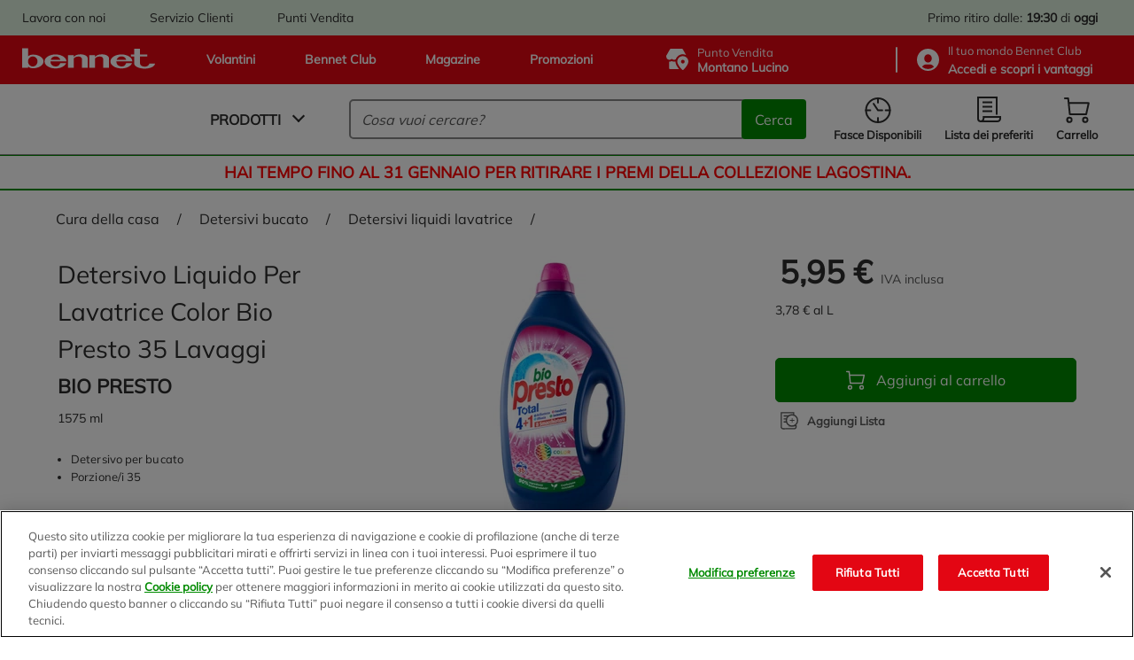

--- FILE ---
content_type: application/javascript; charset=UTF-8
request_url: https://dev.visualwebsiteoptimizer.com/dcdn/settings.js?a=625812&settings_type=4&ts=1769435383&dt=spider&cc=US
body_size: 3478
content:
try{(function() {
        var ctId=+new Date(),dtc=VWO._.dtc=VWO._.dtc || {ctId:ctId,js:{},tag:[]};
        dtc.js[ctId]=function(){var cb=function(){setTimeout(function(){for(var i=0; i<VWO._.dtc.tag.length;i++){VWO._.coreLib.lS(VWO._.dtc.tag[i])}}, 1000 )};if(document.readyState=='interactive' || document.readyState=='complete')cb();else document.addEventListener('DOMContentLoaded', cb)};
        dtc.sC=function(){ return _vwo_s().f_e(_vwo_s().dt(),'mobile') };;}
        )();;VWO._.dtc.tC= function(){ return _vwo_t.cm('eO','js',VWO._.dtc.ctId); };window.VWO = window.VWO || [];  window.VWO.data = window.VWO.data || {}; window.VWO.sTs = 1769435383;(function(){var VWOOmniTemp={};window.VWOOmni=window.VWOOmni||{};for(var key in VWOOmniTemp)Object.prototype.hasOwnProperty.call(VWOOmniTemp,key)&&(window.VWOOmni[key]=VWOOmniTemp[key]);;})();(function(){window.VWO=window.VWO||[];var pollInterval=100;var _vis_data={};var intervalObj={};var analyticsTimerObj={};var experimentListObj={};window.VWO.push(["onVariationApplied",function(data){if(!data){return}var expId=data[1],variationId=data[2];if(expId&&variationId&&["VISUAL_AB","VISUAL","SPLIT_URL"].indexOf(window._vwo_exp[expId].type)>-1){}}])})();if(!VWO.nls) VWO._.dtc.tag.push("https://dev.visualwebsiteoptimizer.com/cdn/web/djIkYTo0LjA6bm9qcXVlcnk=/tag-be02f482afa39847b9dbf7e7859da3d6br.js");VWO._.dtc.hasAnalyze = !VWO.nls;window._vwo_pa = window._vwo_pa || {}; window._vwo_pa.sId = 'CA019F3883388C27';window.VWO.push(['updateSettings',{"48":[{"type":"TRACK","globalCode":{},"version":1,"exclude_url":"","ss":null,"combs":{"1":1},"name":"Shortcut - HP","isEventMigrated":true,"segment_code":"true","isSpaRevertFeatureEnabled":false,"urlRegex":"^https\\:\\\/\\\/bennet\\.com\\\/?(?:[\\?#].*)?$","pc_traffic":100,"goals":{"17":{"type":"CLICK_ELEMENT","pExcludeUrl":"","pUrl":"^https\\:\\\/\\\/bennet\\.com\\\/?(?:[\\?#].*)?$","url":"#wrapper > div.container > div > div.categories-carousel.other-component-wrapper > div.categories-carousel__carousel > div > div > div.glide__track"}},"ep":1683040323000,"clickmap":0,"multiple_domains":0,"manual":false,"ibe":1,"status":"RUNNING","sections":{"1":{"path":"","variations":{}}},"comb_n":{"1":"Website"}}],"49":[{"type":"FUNNEL","globalCode":{},"version":1,"exclude_url":"","ss":null,"sections":{"1":{"path":"","variations":{}}},"id":49,"goals":[{"type":"SEPARATE_PAGE","id":2},{"type":"CLICK_ELEMENT","id":17},{"type":"SEPARATE_PAGE","id":10}],"name":"utilizzo shortcut (conversioni)","isEventMigrated":true,"urlRegex":".*","combs":{"1":1},"isSpaRevertFeatureEnabled":false,"pc_traffic":100,"manual":false,"ep":1683554596000,"clickmap":0,"multiple_domains":0,"v":1,"ibe":1,"status":"RUNNING","segment_code":"true","comb_n":{"1":"Website"}}],"94":[{"type":"TRACK","globalCode":{},"version":1,"exclude_url":"","ss":null,"combs":{"1":1},"name":"Crea nuova wishlist (listing L1)","isEventMigrated":true,"segment_code":"true","isSpaRevertFeatureEnabled":false,"urlRegex":"^https\\:\\\/\\\/bennet\\.com\\\/Categories\\\/.*\\\/.*\\\/c\\\/.*$","pc_traffic":100,"goals":{"33":{"type":"CLICK_ELEMENT","pExcludeUrl":"","pUrl":"^https\\:\\\/\\\/bennet\\.com\\\/Categories\\\/.*\\\/.*\\\/.*\\\/c\\\/.*$","url":"#wishlistPopup > div.wishlist-popup__container > div.wishlist-popup__newlist.js-accordion-container > div.wishlist-popup__newlist--btn.js-accordion-selector"}},"ep":1718354180000,"clickmap":0,"multiple_domains":0,"manual":false,"ibe":1,"status":"RUNNING","sections":{"1":{"path":"","variations":{}}},"comb_n":{"1":"Website"}}],"17":[{"type":"TRACK","globalCode":{},"version":1,"exclude_url":"","ss":null,"name":"Click Menù prodotti da HP","isEventMigrated":true,"urlRegex":"^https\\:\\\/\\\/bennet\\.com\\\/?(?:[\\?#].*)?$","segment_code":"true","manual":false,"pc_traffic":100,"goals":{"11":{"type":"CLICK_ELEMENT","pExcludeUrl":"","pUrl":"^https\\:\\\/\\\/bennet\\.com\\\/?(?:[\\?#].*)?$","url":"#main-menu"}},"combs":{"1":1},"clickmap":0,"multiple_domains":0,"ep":1656342645000,"ibe":1,"status":"RUNNING","sections":{"1":{"path":"","variations":{}}},"comb_n":{"1":"Website"}}],"18":[{"type":"TRACK","globalCode":{},"version":1,"exclude_url":"","ss":null,"name":"Click su barra Search da HP","isEventMigrated":true,"urlRegex":"^https\\:\\\/\\\/bennet\\.com\\\/?(?:[\\?#].*)?$","segment_code":"true","manual":false,"pc_traffic":100,"goals":{"12":{"type":"CLICK_ELEMENT","pExcludeUrl":"","pUrl":"^https\\:\\\/\\\/bennet\\.com\\\/?(?:[\\?#].*)?$","url":"#searchboxForm > input"}},"combs":{"1":1},"clickmap":0,"multiple_domains":0,"ep":1656342964000,"ibe":1,"status":"RUNNING","sections":{"1":{"path":"","variations":{}}},"comb_n":{"1":"Website"}}],"21":[{"type":"ANALYZE_HEATMAP","globalCode":{},"version":2,"exclude_url":"","ss":null,"main":false,"name":"gate page natale","isEventMigrated":true,"combs":{"1":1},"segment_code":"true","goals":{"1":{"excludeUrl":"","urlRegex":"^.*$","type":"ENGAGEMENT"}},"pc_traffic":100,"manual":false,"ep":1668677528000,"clickmap":0,"multiple_domains":0,"urlRegex":"^https\\:\\\/\\\/bennet\\.com\\\/natale\\\/?(?:[\\?#].*)?$","ibe":1,"status":"RUNNING","sections":{"1":{"path":"","variations":{"1":""}}},"comb_n":{"1":"website"}},"window._vwo_pa=window._vwo_pa || {};"],"74":[{"type":"TRACK","globalCode":{},"version":1,"exclude_url":"","ss":null,"combs":{"1":1},"name":"Vedi solo le promo (risultati di ricerca)","isEventMigrated":true,"segment_code":"true","isSpaRevertFeatureEnabled":false,"urlRegex":"^.*bennet\\.com\\\/search\\?text\\=.*$","pc_traffic":100,"goals":{"18":{"type":"CLICK_ELEMENT","pExcludeUrl":"","pUrl":"^.*bennet\\.com\\\/search\\?text\\=.*$","url":"#wrapper > div.container > div > section.hits__container > div.info-bar > div.flag__container"}},"ep":1709221895000,"clickmap":0,"multiple_domains":0,"manual":false,"ibe":1,"status":"RUNNING","sections":{"1":{"path":"","variations":{}}},"comb_n":{"1":"Website"}}],"76":[{"type":"TRACK","globalCode":{},"version":1,"exclude_url":"","ss":null,"combs":{"1":1},"name":"Vedi solo le promo (Listing page L2)","isEventMigrated":true,"segment_code":"true","isSpaRevertFeatureEnabled":false,"urlRegex":"^https\\:\\\/\\\/bennet\\.com\\\/Categories\\\/.*\\\/.*\\\/.*\\\/c\\\/.*$","pc_traffic":100,"goals":{"19":{"type":"CLICK_ELEMENT","pExcludeUrl":"","pUrl":"^https\\:\\\/\\\/bennet\\.com\\\/Categories\\\/.*\\\/.*\\\/.*\\\/c\\\/.*$","url":"#wrapper > div.container > div.list-container > section.hits__container > div.info-bar > div.flag__container"}},"ep":1710238315000,"clickmap":0,"multiple_domains":0,"manual":false,"ibe":1,"status":"RUNNING","sections":{"1":{"path":"","variations":{}}},"comb_n":{"1":"Website"}}],"77":[{"type":"TRACK","globalCode":{},"version":1,"exclude_url":"","ss":null,"combs":{"1":1},"name":"Vedi solo le promo (Listing page L1)","isEventMigrated":true,"segment_code":"true","isSpaRevertFeatureEnabled":false,"urlRegex":"^https\\:\\\/\\\/bennet\\.com\\\/Categories\\\/.*\\\/.*\\\/c\\\/.*$","pc_traffic":100,"goals":{"20":{"type":"CLICK_ELEMENT","pExcludeUrl":"","pUrl":"^https\\:\\\/\\\/bennet\\.com\\\/Categories\\\/.*\\\/.*\\\/c\\\/.*$","url":"#wrapper > div.container > div.list-container > section.hits__container > div.info-bar > div.flag__container"}},"ep":1710238677000,"clickmap":0,"multiple_domains":0,"manual":false,"ibe":1,"status":"RUNNING","sections":{"1":{"path":"","variations":{}}},"comb_n":{"1":"Website"}}],"78":[{"type":"TRACK","globalCode":{},"version":1,"exclude_url":"","ss":null,"combs":{"1":1},"name":"Sorting (Listing page L2)","isEventMigrated":true,"segment_code":"true","isSpaRevertFeatureEnabled":false,"urlRegex":"^https\\:\\\/\\\/bennet\\.com\\\/Categories\\\/.*\\\/.*\\\/.*\\\/c\\\/.*$","pc_traffic":100,"goals":{"21":{"type":"CLICK_ELEMENT","pExcludeUrl":"","pUrl":"^https\\:\\\/\\\/bennet\\.com\\\/Categories\\\/.*\\\/.*\\\/.*\\\/c\\\/.*$","url":"#wrapper > div.container > div.list-container > section.hits__container > div.info-bar > div.sortby__container > div > div"}},"ep":1710239815000,"clickmap":0,"multiple_domains":0,"manual":false,"ibe":1,"status":"RUNNING","sections":{"1":{"path":"","variations":{}}},"comb_n":{"1":"Website"}}],"79":[{"type":"TRACK","globalCode":{},"version":1,"exclude_url":"","ss":null,"combs":{"1":1},"name":"Sorting (Listing page L1)","isEventMigrated":true,"segment_code":"true","isSpaRevertFeatureEnabled":false,"urlRegex":"^https\\:\\\/\\\/bennet\\.com\\\/Categories\\\/.*\\\/.*\\\/c\\\/.*$","pc_traffic":100,"goals":{"22":{"type":"CLICK_ELEMENT","pExcludeUrl":"","pUrl":"^https\\:\\\/\\\/bennet\\.com\\\/Categories\\\/.*\\\/.*\\\/c\\\/.*$","url":"#wrapper > div.container > div.list-container > section.hits__container > div.info-bar > div.sortby__container > div > div"}},"ep":1710239895000,"clickmap":0,"multiple_domains":0,"manual":false,"ibe":1,"status":"RUNNING","sections":{"1":{"path":"","variations":{}}},"comb_n":{"1":"Website"}}],"80":[{"type":"TRACK","globalCode":{},"version":1,"exclude_url":"","ss":null,"combs":{"1":1},"name":"Sorting (risultati di ricerca)","isEventMigrated":true,"segment_code":"true","isSpaRevertFeatureEnabled":false,"urlRegex":"^.*bennet\\.com\\\/search\\?text\\=.*$","pc_traffic":100,"goals":{"23":{"type":"CLICK_ELEMENT","pExcludeUrl":"","pUrl":"^.*bennet\\.com\\\/search\\?text\\=.*$","url":"#wrapper > div.container > div > section.hits__container > div.info-bar > div.sortby__container > div > div"}},"ep":1710240025000,"clickmap":0,"multiple_domains":0,"manual":false,"ibe":1,"status":"RUNNING","sections":{"1":{"path":"","variations":{}}},"comb_n":{"1":"Website"}}],"154":[{"type":"TRACK","globalCode":{},"version":1,"exclude_url":"","ss":null,"combs":{"1":1},"name":"Vendita Abbinata","isEventMigrated":true,"segment_code":"true","isSpaRevertFeatureEnabled":false,"urlRegex":"^https\\:\\\/\\\/bennet\\.com\\\/?(?:[\\?#].*)?$","pc_traffic":100,"goals":{"44":{"type":"CLICK_ELEMENT","pExcludeUrl":"","pUrl":"^https\\:\\\/\\\/bennet\\.com.*$","url":"div > div.hit__top-info > div.hit__wishlist > a > svg > use"}},"ep":1746795735000,"clickmap":0,"multiple_domains":0,"manual":false,"ibe":0,"status":"RUNNING","sections":{"1":{"path":"","variations":{}}},"comb_n":{"1":"Website"}}],"55":[{"type":"ANALYZE_FORM","globalCode":{},"forms":["form[id='login-formModal']"],"version":2,"exclude_url":"","ss":null,"goals":{"1":{"excludeUrl":"","urlRegex":"^.*$","type":"ENGAGEMENT"}},"name":"Login form","isEventMigrated":true,"segment_code":"true","isSpaRevertFeatureEnabled":false,"urlRegex":"^https\\:\\\/\\\/bennet\\.com\\\/register\\\/?(?:[\\?#].*)?$","pc_traffic":100,"manual":false,"ep":1686557404000,"clickmap":0,"multiple_domains":0,"combs":{"1":1},"ibe":1,"status":"RUNNING","sections":{"1":{"path":"","variations":{"1":""}}},"comb_n":{"1":"website"}}],"56":[{"type":"ANALYZE_FORM","globalCode":{},"forms":["form[name='accessiblityForm']"],"version":2,"exclude_url":"","ss":null,"goals":{"1":{"excludeUrl":"","urlRegex":"^.*$","type":"ENGAGEMENT"}},"name":"registration form (test1)","isEventMigrated":true,"segment_code":"true","isSpaRevertFeatureEnabled":false,"urlRegex":"^https\\:\\\/\\\/bennet\\.com\\\/register\\\/?(?:[\\?#].*)?$","pc_traffic":100,"manual":false,"ep":1688653027000,"clickmap":0,"multiple_domains":0,"combs":{"1":1},"ibe":1,"status":"RUNNING","sections":{"1":{"path":"","variations":{"1":""}}},"comb_n":{"1":"website"}}],"57":[{"type":"ANALYZE_FORM","globalCode":{},"forms":["body > app > div > registration-module > div > div.registrationContent.page-content > div"],"version":2,"exclude_url":"","ss":null,"goals":{"1":{"excludeUrl":"","urlRegex":"^.*$","type":"ENGAGEMENT"}},"name":"Registration form (Test 2)","isEventMigrated":true,"segment_code":"true","isSpaRevertFeatureEnabled":false,"urlRegex":"^https\\:\\\/\\\/bennet\\.com\\\/register\\\/?(?:[\\?#].*)?$","pc_traffic":100,"manual":false,"ep":1688653277000,"clickmap":0,"multiple_domains":0,"combs":{"1":1},"ibe":1,"status":"RUNNING","sections":{"1":{"path":"","variations":{"1":""}}},"comb_n":{"1":"website"}}],"89":[{"type":"FUNNEL","globalCode":{},"version":1,"exclude_url":"","ss":null,"sections":{"1":{"path":"","variations":{}}},"id":89,"goals":[{"type":"SEPARATE_PAGE","id":4},{"type":"CLICK_ELEMENT","id":28},{"type":"SEPARATE_PAGE","id":10}],"name":"add to cart --> conversions","isEventMigrated":true,"urlRegex":".*","combs":{"1":1},"isSpaRevertFeatureEnabled":false,"pc_traffic":100,"manual":false,"ep":1716217278000,"clickmap":0,"multiple_domains":0,"v":1,"ibe":1,"status":"RUNNING","segment_code":"true","comb_n":{"1":"Website"}}],"16":[{"type":"FUNNEL","globalCode":{},"version":1,"exclude_url":"","ss":null,"sections":{"1":{"path":"","variations":{}}},"id":16,"goals":[{"type":"SEPARATE_PAGE","id":2},{"type":"CLICK_ELEMENT","id":12},{"type":"SEPARATE_PAGE","id":4},{"type":"SEPARATE_PAGE","id":6},{"type":"SEPARATE_PAGE","id":7},{"type":"SEPARATE_PAGE","id":10}],"name":"Percorso 4 \"Utilizzano almeno 1 volta Search\"","isEventMigrated":true,"urlRegex":".*","combs":{"1":1},"isSpaRevertFeatureEnabled":false,"pc_traffic":100,"manual":false,"ep":1656342316000,"clickmap":0,"multiple_domains":0,"v":1,"ibe":1,"status":"RUNNING","segment_code":"true","comb_n":{"1":"Website"}}],"135":[{"type":"TRACK","globalCode":{},"version":1,"exclude_url":"","ss":null,"combs":{"1":1},"name":"Volantini (top bar red)","isEventMigrated":true,"segment_code":"true","isSpaRevertFeatureEnabled":false,"urlRegex":"^https\\:\\\/\\\/bennet\\.com.*$","pc_traffic":100,"goals":{"40":{"type":"CLICK_ELEMENT","pExcludeUrl":"","pUrl":"^https\\:\\\/\\\/bennet\\.com\\\/?(?:[\\?#].*)?$","url":"#wrapper > header > div.header__top > div > div.header__top--links > a:nth-child(1)"}},"ep":1740739602000,"clickmap":0,"multiple_domains":0,"manual":false,"ibe":0,"status":"RUNNING","sections":{"1":{"path":"","variations":{}}},"comb_n":{"1":"Website"}}],"118":[{"type":"ANALYZE_HEATMAP","globalCode":{},"version":2,"exclude_url":"","ss":null,"main":false,"goals":{"1":{"excludeUrl":"","urlRegex":"^.*$","type":"ENGAGEMENT"}},"name":"Giocattoli","isEventMigrated":true,"segment_code":"true","isSpaRevertFeatureEnabled":false,"urlRegex":"^https\\:\\\/\\\/bennet\\.com\\\/Categories\\\/ALIMENTI\\-E\\-CURA\\-BIMBO\\\/GIOCATTOLI\\\/c\\\/1028\\\/?(?:[\\?#].*)?$","pc_traffic":100,"manual":false,"ep":1734345419000,"clickmap":0,"multiple_domains":0,"combs":{"1":1},"ibe":0,"status":"RUNNING","sections":{"1":{"path":"","variations":{"1":""}}},"comb_n":{"1":"website"}},"window._vwo_pa=window._vwo_pa || {};"],"14":[{"type":"FUNNEL","globalCode":{},"version":1,"exclude_url":"","ss":null,"sections":{"1":{"path":"","variations":{}}},"id":14,"goals":[{"type":"SEPARATE_PAGE","id":2},{"type":"SEPARATE_PAGE","id":5},{"type":"SEPARATE_PAGE","id":6},{"type":"SEPARATE_PAGE","id":7},{"type":"SEPARATE_PAGE","id":10}],"name":"Percorso 2","isEventMigrated":true,"urlRegex":".*","combs":{"1":1},"isSpaRevertFeatureEnabled":false,"pc_traffic":100,"manual":false,"ep":1656342054000,"clickmap":0,"multiple_domains":0,"v":1,"ibe":1,"status":"RUNNING","segment_code":"true","comb_n":{"1":"Website"}}],"82":[{"type":"TRACK","globalCode":{},"version":1,"exclude_url":"","ss":null,"combs":{"1":1},"name":"Add to wishlist - Listing page L1","isEventMigrated":true,"segment_code":"true","isSpaRevertFeatureEnabled":false,"urlRegex":"^https\\:\\\/\\\/bennet\\.com\\\/Categories\\\/.*\\\/.*\\\/c\\\/.*$","pc_traffic":100,"goals":{"25":{"type":"CLICK_ELEMENT","pExcludeUrl":"","pUrl":"^https\\:\\\/\\\/bennet\\.com\\\/Categories\\\/.*\\\/.*\\\/c\\\/.*$","url":"#wrapper > div.container > div > section.hits__container > div.hits > article > div.hit__content > div.hit__wishlist"}},"ep":1715336279000,"clickmap":0,"multiple_domains":0,"manual":false,"ibe":1,"status":"RUNNING","sections":{"1":{"path":"","variations":{}}},"comb_n":{"1":"Website"}}],"83":[{"type":"TRACK","globalCode":{},"version":1,"exclude_url":"","ss":null,"combs":{"1":1},"name":"Add to wishlist - Listing page L2","isEventMigrated":true,"segment_code":"true","isSpaRevertFeatureEnabled":false,"urlRegex":"^https\\:\\\/\\\/bennet\\.com\\\/Categories\\\/.*\\\/.*\\\/.*\\\/c\\\/.*$","pc_traffic":100,"goals":{"26":{"type":"CLICK_ELEMENT","pExcludeUrl":"","pUrl":"^https\\:\\\/\\\/bennet\\.com\\\/Categories\\\/.*\\\/.*\\\/.*\\\/c\\\/.*$","url":"#wrapper > div.container > div > section.hits__container > div.hits > article > div.hit__content > div.hit__wishlist"}},"ep":1715336358000,"clickmap":0,"multiple_domains":0,"manual":false,"ibe":1,"status":"RUNNING","sections":{"1":{"path":"","variations":{}}},"comb_n":{"1":"Website"}}],"12":[{"type":"FUNNEL","globalCode":{},"version":1,"exclude_url":"","ss":null,"sections":{"1":{"path":"","variations":{}}},"id":12,"goals":[{"type":"SEPARATE_PAGE","id":2},{"type":"SEPARATE_PAGE","id":6},{"type":"SEPARATE_PAGE","id":7},{"type":"SEPARATE_PAGE","id":10}],"name":"Percorso 1","isEventMigrated":true,"urlRegex":".*","combs":{"1":1},"isSpaRevertFeatureEnabled":false,"pc_traffic":100,"manual":false,"ep":1656341907000,"clickmap":0,"multiple_domains":0,"v":2,"ibe":1,"status":"RUNNING","segment_code":"true","comb_n":{"1":"Website"}}],"10":[{"type":"TRACK","globalCode":{},"version":1,"exclude_url":"","ss":null,"name":"Salva carrello da minicart","isEventMigrated":true,"urlRegex":"^https\\:\\\/\\\/bennet\\.com\\\/?(?:[\\?#].*)?$","segment_code":"true","manual":false,"pc_traffic":100,"goals":{"8":{"type":"CLICK_ELEMENT","pExcludeUrl":"","pUrl":"^.*bennet\\.com.*$","url":"#wrapper > header > div.header__bottom > div > div.header__bottom--c-right > section > div.minicart-panel__buttons > div > span.btn.btn-transparent.js-addToWishlist"}},"combs":{"1":1},"clickmap":0,"multiple_domains":0,"ep":1656341069000,"ibe":1,"status":"RUNNING","sections":{"1":{"path":"","variations":{}}},"comb_n":{"1":"Website"}}],"11":[{"type":"TRACK","globalCode":{},"version":1,"exclude_url":"","ss":null,"name":"Salva carrello nei preferiti da \/cart","isEventMigrated":true,"urlRegex":"^https\\:\\\/\\\/bennet\\.com\\\/?(?:[\\?#].*)?$","segment_code":"true","manual":false,"pc_traffic":100,"goals":{"9":{"type":"CLICK_ELEMENT","pExcludeUrl":"","pUrl":"^https\\:\\\/\\\/bennet\\.com\\\/cart\\\/?(?:[\\?#].*)?$","url":"#wrapper > div.container > div.cart > section.cart__container > section.cart__left-panel > div.cart__ctas > div.btn.btn-transparent.btn--md.js-addToWishlist"}},"combs":{"1":1},"clickmap":0,"multiple_domains":0,"ep":1656341179000,"ibe":1,"status":"RUNNING","sections":{"1":{"path":"","variations":{}}},"comb_n":{"1":"Website"}}],"138":[{"type":"TRACK","globalCode":{},"version":1,"exclude_url":"","ss":null,"combs":{"1":1},"name":"Promozioni (top bar red)","isEventMigrated":true,"segment_code":"true","isSpaRevertFeatureEnabled":false,"urlRegex":"^https\\:\\\/\\\/bennet\\.com.*$","pc_traffic":100,"goals":{"43":{"type":"CLICK_ELEMENT","pExcludeUrl":"","pUrl":"^https\\:\\\/\\\/bennet\\.com\\\/?(?:[\\?#].*)?$","url":"#wrapper > header > div.header__top > div > div.header__top--links > a:nth-child(4)"}},"ep":1740739717000,"clickmap":0,"multiple_domains":0,"manual":false,"ibe":0,"status":"RUNNING","sections":{"1":{"path":"","variations":{}}},"comb_n":{"1":"Website"}}],"137":[{"type":"TRACK","globalCode":{},"version":1,"exclude_url":"","ss":null,"combs":{"1":1},"name":"Magazine (top bar red)","isEventMigrated":true,"segment_code":"true","isSpaRevertFeatureEnabled":false,"urlRegex":"^https\\:\\\/\\\/bennet\\.com.*$","pc_traffic":100,"goals":{"42":{"type":"CLICK_ELEMENT","pExcludeUrl":"","pUrl":"^https\\:\\\/\\\/bennet\\.com\\\/?(?:[\\?#].*)?$","url":"#wrapper > header > div.header__top > div > div.header__top--links > a:nth-child(3)"}},"ep":1740739692000,"clickmap":0,"multiple_domains":0,"manual":false,"ibe":0,"status":"RUNNING","sections":{"1":{"path":"","variations":{}}},"comb_n":{"1":"Website"}}],"136":[{"type":"TRACK","globalCode":{},"version":1,"exclude_url":"","ss":null,"combs":{"1":1},"name":"Bennet club (top bar red)","isEventMigrated":true,"segment_code":"true","isSpaRevertFeatureEnabled":false,"urlRegex":"^https\\:\\\/\\\/bennet\\.com.*$","pc_traffic":100,"goals":{"41":{"type":"CLICK_ELEMENT","pExcludeUrl":"","pUrl":"^https\\:\\\/\\\/bennet\\.com\\\/?(?:[\\?#].*)?$","url":"#wrapper > header > div.header__top > div > div.header__top--links > a:nth-child(2)"}},"ep":1740739638000,"clickmap":0,"multiple_domains":0,"manual":false,"ibe":0,"status":"RUNNING","sections":{"1":{"path":"","variations":{}}},"comb_n":{"1":"Website"}}],"9":[{"type":"TRACK","globalCode":{},"version":1,"exclude_url":"","ss":null,"name":"Checkout","isEventMigrated":true,"urlRegex":"^https\\:\\\/\\\/bennet\\.com\\\/?(?:[\\?#].*)?$","segment_code":"true","manual":false,"pc_traffic":100,"goals":{"7":{"type":"SEPARATE_PAGE","urlRegex":"^https\\:\\\/\\\/bennet\\.com\\\/checkout\\\/?(?:[\\?#].*)?$","pUrl":"","excludeUrl":"","pExcludeUrl":""}},"combs":{"1":1},"clickmap":0,"multiple_domains":0,"ep":1656340788000,"ibe":1,"status":"RUNNING","sections":{"1":{"path":"","variations":{}}},"comb_n":{"1":"Website"}}],"92":[{"type":"TRACK","globalCode":{},"version":1,"exclude_url":"","ss":null,"combs":{"1":1},"name":"Crea nuova wishlist (search)","isEventMigrated":true,"segment_code":"true","isSpaRevertFeatureEnabled":false,"urlRegex":"^https\\:\\\/\\\/bennet\\.com\\\/search\\?text\\=.*$","pc_traffic":100,"goals":{"31":{"type":"CLICK_ELEMENT","pExcludeUrl":"","pUrl":"^https\\:\\\/\\\/bennet\\.com\\\/search\\?text\\=.*$","url":"#wishlistPopup > div.wishlist-popup__container > div.wishlist-popup__newlist.js-accordion-container > div.wishlist-popup__newlist--btn.js-accordion-selector"}},"ep":1718353687000,"clickmap":0,"multiple_domains":0,"manual":false,"ibe":1,"status":"RUNNING","sections":{"1":{"path":"","variations":{}}},"comb_n":{"1":"Website"}}],"93":[{"type":"TRACK","globalCode":{},"version":1,"exclude_url":"","ss":null,"combs":{"1":1},"name":"Crea nuova wishlist (listing L2)","isEventMigrated":true,"segment_code":"true","isSpaRevertFeatureEnabled":false,"urlRegex":"^https\\:\\\/\\\/bennet\\.com\\\/Categories\\\/.*\\\/.*\\\/.*\\\/c\\\/.*$","pc_traffic":100,"goals":{"32":{"type":"CLICK_ELEMENT","pExcludeUrl":"","pUrl":"^https\\:\\\/\\\/bennet\\.com\\\/Categories\\\/.*\\\/.*\\\/.*\\\/c\\\/.*$","url":"#wishlistPopup > div.wishlist-popup__container > div.wishlist-popup__newlist.js-accordion-container > div.wishlist-popup__newlist--btn.js-accordion-selector"}},"ep":1718353727000,"clickmap":0,"multiple_domains":0,"manual":false,"ibe":1,"status":"RUNNING","sections":{"1":{"path":"","variations":{}}},"comb_n":{"1":"Website"}}],"133":[{"type":"TRACK","globalCode":{},"version":1,"exclude_url":"","ss":null,"combs":{"1":1},"name":"Servizio clienti (top bar green)","isEventMigrated":true,"segment_code":"true","isSpaRevertFeatureEnabled":false,"urlRegex":"^https\\:\\\/\\\/bennet\\.com.*$","pc_traffic":100,"goals":{"38":{"type":"CLICK_ELEMENT","pExcludeUrl":"","pUrl":"^https\\:\\\/\\\/bennet\\.com\\\/?(?:[\\?#].*)?$","url":"#wrapper > header > div.header__top-bar > div > div.yCmsContentSlot.header__top-bar--c-links.mobile-hide > div:nth-child(2)"}},"ep":1740739442000,"clickmap":0,"multiple_domains":0,"manual":false,"ibe":0,"status":"RUNNING","sections":{"1":{"path":"","variations":{}}},"comb_n":{"1":"Website"}}],"96":[{"type":"TRACK","globalCode":{},"version":1,"exclude_url":"","ss":null,"combs":{"1":1},"name":"Condividi lista della spesa (My-wishlist)","isEventMigrated":true,"segment_code":"true","isSpaRevertFeatureEnabled":false,"urlRegex":"^https\\:\\\/\\\/bennet\\.com\\\/my\\-account\\\/wishlist\\\/?(?:[\\?#].*)?$","pc_traffic":100,"goals":{"35":{"type":"CLICK_ELEMENT","pExcludeUrl":"","pUrl":"^https\\:\\\/\\\/bennet\\.com\\\/my\\-account\\\/wishlist\\\/?(?:[\\?#].*)?$","url":"#shareWishlistPopup > div.popup__footer > button"}},"ep":1718354372000,"clickmap":0,"multiple_domains":0,"manual":false,"ibe":1,"status":"RUNNING","sections":{"1":{"path":"","variations":{}}},"comb_n":{"1":"Website"}}],"132":[{"type":"TRACK","globalCode":{},"version":1,"exclude_url":"","ss":null,"combs":{"1":1},"name":"Lavora con noi (top bar green)","isEventMigrated":true,"segment_code":"true","isSpaRevertFeatureEnabled":false,"urlRegex":"^https\\:\\\/\\\/bennet\\.com.*$","pc_traffic":100,"goals":{"37":{"type":"CLICK_ELEMENT","pExcludeUrl":"","pUrl":"^https\\:\\\/\\\/bennet\\.com\\\/?(?:[\\?#].*)?$","url":"#wrapper > header > div.header__top-bar > div > div.yCmsContentSlot.header__top-bar--c-links.mobile-hide > div:nth-child(1)"}},"ep":1740739425000,"clickmap":0,"multiple_domains":0,"manual":false,"ibe":0,"status":"RUNNING","sections":{"1":{"path":"","variations":{}}},"comb_n":{"1":"Website"}}],"33":[{"type":"TRACK","globalCode":{},"version":1,"exclude_url":"","ss":null,"name":"Add_to_cart (\/Sconto-50)","isEventMigrated":true,"urlRegex":"^https\\:\\\/\\\/bennet\\.com\\\/?(?:[\\?#].*)?$","segment_code":"true","manual":false,"pc_traffic":100,"goals":{"15":{"type":"CLICK_ELEMENT","pExcludeUrl":"","pUrl":"^https\\:\\\/\\\/bennet\\.com\\\/Sconto\\-50\\\/?(?:[\\?#].*)?$","url":"#wrapper > div.container > div.landing-layout2 > div:nth-child(4) > div > div.product-carousel-cover__ctn.js-tab > div.nav__c-tab > div.product-carousel-cover__carousel.nav__tab.js-tab-content > div > div > div > div > div.glide__track > ul > li:nth-child(8) > article > div.hit__content > div.hit__btn.js-addToCart-container > div"}},"combs":{"1":1},"clickmap":0,"multiple_domains":0,"ep":1674143871000,"ibe":1,"status":"RUNNING","sections":{"1":{"path":"","variations":{}}},"comb_n":{"1":"Website"}}],"95":[{"type":"TRACK","globalCode":{},"version":1,"exclude_url":"","ss":null,"combs":{"1":1},"name":"Crea nuova wishlist (My-wishlist)","isEventMigrated":true,"segment_code":"true","isSpaRevertFeatureEnabled":false,"urlRegex":"^https\\:\\\/\\\/bennet\\.com\\\/my\\-account\\\/wishlist\\\/?(?:[\\?#].*)?$","pc_traffic":100,"goals":{"34":{"type":"CLICK_ELEMENT","pExcludeUrl":"","pUrl":"^https\\:\\\/\\\/bennet\\.com\\\/my\\-account\\\/wishlist\\\/?(?:[\\?#].*)?$","url":"#wrapper > div.container > section > div.account__container > section.account-section > div.account-wishlist.wishlist-color.wishlist > div.js-accordion-container > div.wishlist__header > div.wishlist__header--btn.js-accordion-selector"}},"ep":1718354268000,"clickmap":0,"multiple_domains":0,"manual":false,"ibe":1,"status":"RUNNING","sections":{"1":{"path":"","variations":{}}},"comb_n":{"1":"Website"}}],"2":[{"type":"ANALYZE_HEATMAP","globalCode":{},"version":2,"exclude_url":"","ss":null,"main":true,"name":"Heatmap","isEventMigrated":true,"combs":{"1":1},"segment_code":"true","goals":{"1":{"excludeUrl":"","urlRegex":"^.*$","type":"ENGAGEMENT"}},"pc_traffic":100,"manual":false,"ep":1653398913000,"clickmap":0,"multiple_domains":0,"urlRegex":"^.*$","ibe":1,"status":"RUNNING","sections":{"1":{"path":"","variations":{"1":""}}},"comb_n":{"1":"website"}},"window._vwo_pa=window._vwo_pa || {};"],"3":[{"type":"ANALYZE_RECORDING","globalCode":{},"version":2,"exclude_url":"","ss":null,"main":true,"wl":"","aK":1,"goals":{"1":{"excludeUrl":"","urlRegex":"^.*$","type":"ENGAGEMENT"}},"name":"Visitor Sessions Recorded","isEventMigrated":true,"sections":{"1":{"path":"","variations":{"1":""}}},"urlRegex":"^.*$","ep":1653398913000,"pc_traffic":100,"manual":false,"combs":{"1":1},"clickmap":0,"multiple_domains":0,"bl":"","ibe":1,"status":"RUNNING","segment_code":"true","comb_n":{"1":"website"}}],"4":[{"type":"TRACK","globalCode":{},"version":1,"exclude_url":"","ss":null,"combs":{"1":1},"name":"Home Page","isEventMigrated":true,"segment_code":"true","isSpaRevertFeatureEnabled":false,"urlRegex":"^https\\:\\\/\\\/bennet\\.com\\\/?(?:[\\?#].*)?$","pc_traffic":100,"goals":{"2":{"type":"SEPARATE_PAGE","urlRegex":"^https\\:\\\/\\\/bennet\\.com\\\/?(?:[\\?#].*)?$","pUrl":"","excludeUrl":"","pExcludeUrl":""}},"ep":1654703795000,"clickmap":0,"multiple_domains":0,"manual":false,"ibe":1,"status":"RUNNING","sections":{"1":{"path":"","variations":{}}},"comb_n":{"1":"Website"}}],"5":[{"type":"TRACK","globalCode":{},"version":1,"exclude_url":"","ss":null,"name":"\/Categories","isEventMigrated":true,"urlRegex":"^https\\:\\\/\\\/bennet\\.com\\\/?(?:[\\?#].*)?$","segment_code":"true","manual":false,"pc_traffic":100,"goals":{"3":{"type":"SEPARATE_PAGE","urlRegex":"^.*bennet\\.com\\\/Categories.*$","pUrl":"","excludeUrl":"","pExcludeUrl":""}},"combs":{"1":1},"clickmap":0,"multiple_domains":0,"ep":1654704009000,"ibe":1,"status":"RUNNING","sections":{"1":{"path":"","variations":{}}},"comb_n":{"1":"Website"}}],"6":[{"type":"TRACK","globalCode":{},"version":1,"exclude_url":"","ss":null,"combs":{"1":1},"name":"\/Search","isEventMigrated":true,"segment_code":"true","isSpaRevertFeatureEnabled":false,"urlRegex":"^https\\:\\\/\\\/bennet\\.com\\\/?(?:[\\?#].*)?$","pc_traffic":100,"goals":{"4":{"type":"SEPARATE_PAGE","urlRegex":"^https\\:\\\/\\\/bennet\\.com\\\/search\\\/?(?:[\\?#].*)?$","pUrl":"","excludeUrl":"","pExcludeUrl":""}},"ep":1654704100000,"clickmap":0,"multiple_domains":0,"manual":false,"ibe":1,"status":"RUNNING","sections":{"1":{"path":"","variations":{}}},"comb_n":{"1":"Website"}}],"7":[{"type":"TRACK","globalCode":{},"version":1,"exclude_url":"","ss":null,"name":"Wishlist","isEventMigrated":true,"urlRegex":"^https\\:\\\/\\\/bennet\\.com\\\/?(?:[\\?#].*)?$","segment_code":"true","manual":false,"pc_traffic":100,"goals":{"5":{"type":"SEPARATE_PAGE","urlRegex":"^https\\:\\\/\\\/bennet\\.com\\\/my\\-account\\\/wishlist\\\/?(?:[\\?#].*)?$","pUrl":"","excludeUrl":"","pExcludeUrl":""}},"combs":{"1":1},"clickmap":0,"multiple_domains":0,"ep":1654704230000,"ibe":1,"status":"RUNNING","sections":{"1":{"path":"","variations":{}}},"comb_n":{"1":"Website"}}],"8":[{"type":"TRACK","globalCode":{},"version":1,"exclude_url":"","ss":null,"name":"\/cart","isEventMigrated":true,"urlRegex":"^https\\:\\\/\\\/bennet\\.com\\\/?(?:[\\?#].*)?$","segment_code":"true","manual":false,"pc_traffic":100,"goals":{"6":{"type":"SEPARATE_PAGE","urlRegex":"^https\\:\\\/\\\/bennet\\.com\\\/cart\\\/?(?:[\\?#].*)?$","pUrl":"","excludeUrl":"","pExcludeUrl":""}},"combs":{"1":1},"clickmap":0,"multiple_domains":0,"ep":1656340736000,"ibe":1,"status":"RUNNING","sections":{"1":{"path":"","variations":{}}},"comb_n":{"1":"Website"}}],"87":[{"type":"TRACK","globalCode":{},"version":1,"exclude_url":"","ss":null,"combs":{"1":1},"name":"Add to cart - Listing page L2","isEventMigrated":true,"segment_code":"true","isSpaRevertFeatureEnabled":false,"urlRegex":"^https\\:\\\/\\\/bennet\\.com\\\/Categories\\\/.*\\\/.*\\\/.*\\\/c\\\/.*$","pc_traffic":100,"goals":{"30":{"type":"CLICK_ELEMENT","pExcludeUrl":"","pUrl":"^https\\:\\\/\\\/bennet\\.com\\\/Categories\\\/.*\\\/.*\\\/.*\\\/c\\\/.*$","url":"#wrapper > div.container > div.list-container > section.hits__container > div.hits > article > div.hit__content > div.hit__btn.js-addToCart-container > div"}},"ep":1715594345000,"clickmap":0,"multiple_domains":0,"manual":false,"ibe":1,"status":"RUNNING","sections":{"1":{"path":"","variations":{}}},"comb_n":{"1":"Website"}}],"86":[{"type":"TRACK","globalCode":{},"version":1,"exclude_url":"","ss":null,"combs":{"1":1},"name":"Add to cart - Listing page L1","isEventMigrated":true,"segment_code":"true","isSpaRevertFeatureEnabled":false,"urlRegex":"^https\\:\\\/\\\/bennet\\.com\\\/Categories\\\/.*\\\/.*\\\/c\\\/.*$","pc_traffic":100,"goals":{"29":{"type":"CLICK_ELEMENT","pExcludeUrl":"","pUrl":"^https\\:\\\/\\\/bennet\\.com\\\/Categories\\\/.*\\\/.*\\\/c\\\/.*$","url":"#wrapper > div.container > div.list-container > section.hits__container > div.hits > article > div.hit__content > div.hit__btn.js-addToCart-container > div"}},"ep":1715594250000,"clickmap":0,"multiple_domains":0,"manual":false,"ibe":1,"status":"RUNNING","sections":{"1":{"path":"","variations":{}}},"comb_n":{"1":"Website"}}],"85":[{"type":"TRACK","globalCode":{},"version":1,"exclude_url":"","ss":null,"combs":{"1":1},"name":"Add to cart - Risultati di ricerca","isEventMigrated":true,"segment_code":"true","isSpaRevertFeatureEnabled":false,"urlRegex":"^https\\:\\\/\\\/bennet\\.com\\\/search\\?text\\=.*$","pc_traffic":100,"goals":{"28":{"type":"CLICK_ELEMENT","pExcludeUrl":"","pUrl":"^https\\:\\\/\\\/bennet\\.com\\\/search\\?text\\=.*$","url":"#wrapper > div.container > div > section.hits__container > div.hits > article > div.hit__content > div.hit__btn.js-addToCart-container > div"}},"ep":1715594158000,"clickmap":0,"multiple_domains":0,"manual":false,"ibe":1,"status":"RUNNING","sections":{"1":{"path":"","variations":{}}},"comb_n":{"1":"Website"}}],"81":[{"type":"TRACK","globalCode":{},"version":1,"exclude_url":"","ss":null,"combs":{"1":1},"name":"Add to wishlist - Risultati di ricerca","isEventMigrated":true,"segment_code":"true","isSpaRevertFeatureEnabled":false,"urlRegex":"^https\\:\\\/\\\/bennet\\.com\\\/search\\?text\\=.*$","pc_traffic":100,"goals":{"24":{"type":"CLICK_ELEMENT","pExcludeUrl":"","pUrl":"^https\\:\\\/\\\/bennet\\.com\\\/search\\?text\\=.*$","url":"#wrapper > div.container > div > section.hits__container > div.hits > article > div.hit__content > div.hit__wishlist"}},"ep":1712829959000,"clickmap":0,"multiple_domains":0,"manual":false,"ibe":1,"status":"RUNNING","sections":{"1":{"path":"","variations":{}}},"comb_n":{"1":"Website"}}],"134":[{"type":"TRACK","globalCode":{},"version":1,"exclude_url":"","ss":null,"combs":{"1":1},"name":"Punti vendita (top bar green)","isEventMigrated":true,"segment_code":"true","isSpaRevertFeatureEnabled":false,"urlRegex":"^https\\:\\\/\\\/bennet\\.com.*$","pc_traffic":100,"goals":{"39":{"type":"CLICK_ELEMENT","pExcludeUrl":"","pUrl":"^https\\:\\\/\\\/bennet\\.com\\\/?(?:[\\?#].*)?$","url":"#wrapper > header > div.header__top-bar > div > div.yCmsContentSlot.header__top-bar--c-links.mobile-hide > div:nth-child(3)"}},"ep":1740739480000,"clickmap":0,"multiple_domains":0,"manual":false,"ibe":0,"status":"RUNNING","sections":{"1":{"path":"","variations":{}}},"comb_n":{"1":"Website"}}],"13":[{"type":"TRACK","globalCode":{},"version":1,"exclude_url":"","ss":null,"combs":{"1":1},"name":"TY page","isEventMigrated":true,"segment_code":"true","isSpaRevertFeatureEnabled":false,"urlRegex":"^https\\:\\\/\\\/bennet\\.com\\\/?(?:[\\?#].*)?$","pc_traffic":100,"goals":{"10":{"type":"SEPARATE_PAGE","urlRegex":"^.*bennet\\.com\\\/checkout\\\/orderConfirmation.*$","pUrl":"","excludeUrl":"","pExcludeUrl":""}},"ep":1656341950000,"clickmap":0,"multiple_domains":0,"manual":false,"ibe":1,"status":"RUNNING","sections":{"1":{"path":"","variations":{}}},"comb_n":{"1":"Website"}}],"15":[{"type":"FUNNEL","globalCode":{},"version":1,"exclude_url":"","ss":null,"sections":{"1":{"path":"","variations":{}}},"id":15,"goals":[{"type":"SEPARATE_PAGE","id":2},{"type":"CLICK_ELEMENT","id":11},{"type":"SEPARATE_PAGE","id":3},{"type":"SEPARATE_PAGE","id":6},{"type":"SEPARATE_PAGE","id":7},{"type":"SEPARATE_PAGE","id":10}],"name":"Percorso 3 \"Utilizzano almeno 1 volta il menu Prodotti\"","isEventMigrated":true,"urlRegex":".*","combs":{"1":1},"isSpaRevertFeatureEnabled":false,"pc_traffic":100,"manual":false,"ep":1656342304000,"clickmap":0,"multiple_domains":0,"v":2,"ibe":1,"status":"RUNNING","segment_code":"true","comb_n":{"1":"Website"}}],"88":[{"type":"FUNNEL","globalCode":{},"version":1,"exclude_url":"","ss":null,"sections":{"1":{"path":"","variations":{}}},"id":88,"goals":[{"type":"SEPARATE_PAGE","id":4},{"type":"CLICK_ELEMENT","id":24},{"type":"SEPARATE_PAGE","id":10}],"name":"wishlist --> conversions","isEventMigrated":true,"urlRegex":".*","combs":{"1":1},"isSpaRevertFeatureEnabled":false,"pc_traffic":100,"manual":false,"ep":1716217219000,"clickmap":0,"multiple_domains":0,"v":1,"ibe":1,"status":"RUNNING","segment_code":"true","comb_n":{"1":"Website"}}]},{}, '4']);}catch(e){_vwo_code.finish(); _vwo_code.removeLoaderAndOverlay && _vwo_code.removeLoaderAndOverlay(); var vwo_e=new Image;vwo_e.src="https://dev.visualwebsiteoptimizer.com/e.gif?a=625812&s=settings.js&e="+encodeURIComponent(e && e.message && e.message.substring(0,1000))+"&url"+encodeURIComponent(window.location.href)}

--- FILE ---
content_type: text/javascript;charset=UTF-8
request_url: https://www.bennet.com/_ui/responsive/theme-bennet/dist/chunks/controller-ProductPageController.e8400c7bf11ab5f58cc7.chunks.js
body_size: 4884
content:
(self.webpackChunkbennet_frontend_architecture=self.webpackChunkbennet_frontend_architecture||[]).push([[936,1194,1666,1756,8900],{825:(o,n,e)=>{"use strict";var t=e(6518),r=e(7751),a=e(8745),i=e(566),p=e(5548),c=e(8551),s=e(34),m=e(2360),u=e(9039),C=r("Reflect","construct"),l=Object.prototype,f=[].push,d=u(function(){function o(){}return!(C(function(){},[],o)instanceof o)}),y=!u(function(){C(function(){})}),j=d||y;t({target:"Reflect",stat:!0,forced:j,sham:j},{construct:function(o,n){p(o),c(n);var e=arguments.length<3?o:p(arguments[2]);if(y&&!d)return C(o,n,e);if(o===e){switch(n.length){case 0:return new o;case 1:return new o(n[0]);case 2:return new o(n[0],n[1]);case 3:return new o(n[0],n[1],n[2]);case 4:return new o(n[0],n[1],n[2],n[3])}var t=[null];return a(f,t,n),new(a(i,o,t))}var r=e.prototype,u=m(s(r)?r:l),j=a(o,u,n);return s(j)?j:u}})},1347:(o,n,e)=>{"use strict";function t(o){return t="function"==typeof Symbol&&"symbol"==typeof Symbol.iterator?function(o){return typeof o}:function(o){return o&&"function"==typeof Symbol&&o.constructor===Symbol&&o!==Symbol.prototype?"symbol":typeof o},t(o)}function r(o,n){if(o){if("string"==typeof o)return a(o,n);var e={}.toString.call(o).slice(8,-1);return"Object"===e&&o.constructor&&(e=o.constructor.name),"Map"===e||"Set"===e?Array.from(o):"Arguments"===e||/^(?:Ui|I)nt(?:8|16|32)(?:Clamped)?Array$/.test(e)?a(o,n):void 0}}function a(o,n){(null==n||n>o.length)&&(n=o.length);for(var e=0,t=Array(n);e<n;e++)t[e]=o[e];return t}function i(o,n){for(var e=0;e<n.length;e++){var t=n[e];t.enumerable=t.enumerable||!1,t.configurable=!0,"value"in t&&(t.writable=!0),Object.defineProperty(o,p(t.key),t)}}function p(o){var n=function(o){if("object"!=t(o)||!o)return o;var n=o[Symbol.toPrimitive];if(void 0!==n){var e=n.call(o,"string");if("object"!=t(e))return e;throw new TypeError("@@toPrimitive must return a primitive value.")}return String(o)}(o);return"symbol"==t(n)?n:n+""}e.r(n),e.d(n,{default:()=>c}),e(2675),e(9463),e(2259),e(5700),e(8706),e(3418),e(5276),e(4346),e(3792),e(4782),e(9572),e(3288),e(2010),e(2892),e(4185),e(6099),e(3362),e(7495),e(8781),e(1415),e(7764),e(2953);var c=function(){function o(){!function(o,n){if(!(o instanceof n))throw new TypeError("Cannot call a class as a function")}(this,o)}return n=o,t=[{key:"log",value:function(){var o=arguments.length>0&&void 0!==arguments[0]?arguments[0]:"";if(""!=o){var n=this.constructor.name;console.debug("[".concat(n,"] ").concat(o))}}},{key:"init",value:function(){this.log("Initializing..");try{var n;this.loadedComponents=[],n=function(o){return function(o){if(Array.isArray(o))return a(o)}(o)||function(o){if("undefined"!=typeof Symbol&&null!=o[Symbol.iterator]||null!=o["@@iterator"])return Array.from(o)}(o)||r(o)||function(){throw new TypeError("Invalid attempt to spread non-iterable instance.\nIn order to be iterable, non-array objects must have a [Symbol.iterator]() method.")}()}(new Set(o.BASE_COMPONENTS.concat(this.constructor.COMPONENTS))),this.log("Rendering: ".concat(n));var t,i=function(o){var n="undefined"!=typeof Symbol&&o[Symbol.iterator]||o["@@iterator"];if(!n){if(Array.isArray(o)||(n=r(o))){n&&(o=n);var e=0,t=function(){};return{s:t,n:function(){return e>=o.length?{done:!0}:{done:!1,value:o[e++]}},e:function(o){throw o},f:t}}throw new TypeError("Invalid attempt to iterate non-iterable instance.\nIn order to be iterable, non-array objects must have a [Symbol.iterator]() method.")}var a,i=!0,p=!1;return{s:function(){n=n.call(o)},n:function(){var o=n.next();return i=o.done,o},e:function(o){p=!0,a=o},f:function(){try{i||null==n.return||n.return()}finally{if(p)throw a}}}}(n);try{for(i.s();!(t=i.n()).done;){var p=t.value;-1===this.loadedComponents.indexOf(p)&&(this.loadedComponents.push(p),this.log('I can load "'.concat(p,'" component')),e(2189)("./".concat(p)).then(function(o){(new(0,o.default)).render()}).catch(function(o){console.error("Failed to load the component",o.stack)}))}}catch(o){i.e(o)}finally{i.f()}}catch(o){console.error("Failed to iterate over controller's components",o.stack)}}}],p=[{key:"BASE_COMPONENTS",get:function(){return["BackdropComponent","TagManagerComponent","PopupComponent","FocusManager"]}}],t&&i(n.prototype,t),p&&i(n,p),Object.defineProperty(n,"prototype",{writable:!1}),n;var n,t,p}()},1591:(o,n,e)=>{"use strict";function t(o){return t="function"==typeof Symbol&&"symbol"==typeof Symbol.iterator?function(o){return typeof o}:function(o){return o&&"function"==typeof Symbol&&o.constructor===Symbol&&o!==Symbol.prototype?"symbol":typeof o},t(o)}function r(o,n){for(var e=0;e<n.length;e++){var t=n[e];t.enumerable=t.enumerable||!1,t.configurable=!0,"value"in t&&(t.writable=!0),Object.defineProperty(o,a(t.key),t)}}function a(o){var n=function(o){if("object"!=t(o)||!o)return o;var n=o[Symbol.toPrimitive];if(void 0!==n){var e=n.call(o,"string");if("object"!=t(e))return e;throw new TypeError("@@toPrimitive must return a primitive value.")}return String(o)}(o);return"symbol"==t(n)?n:n+""}function i(){try{var o=!Boolean.prototype.valueOf.call(Reflect.construct(Boolean,[],function(){}))}catch(o){}return(i=function(){return!!o})()}function p(o){return p=Object.setPrototypeOf?Object.getPrototypeOf.bind():function(o){return o.__proto__||Object.getPrototypeOf(o)},p(o)}function c(o,n){return c=Object.setPrototypeOf?Object.setPrototypeOf.bind():function(o,n){return o.__proto__=n,o},c(o,n)}e.r(n),e.d(n,{default:()=>s}),e(2675),e(9463),e(2259),e(5700),e(3792),e(9572),e(4170),e(2892),e(9904),e(4185),e(875),e(287),e(6099),e(825),e(7764),e(2953);var s=function(o){function n(){return function(o,n){if(!(o instanceof n))throw new TypeError("Cannot call a class as a function")}(this,n),function(o,n,e){return n=p(n),function(o,n){if(n&&("object"==t(n)||"function"==typeof n))return n;if(void 0!==n)throw new TypeError("Derived constructors may only return object or undefined");return function(o){if(void 0===o)throw new ReferenceError("this hasn't been initialised - super() hasn't been called");return o}(o)}(o,i()?Reflect.construct(n,e||[],p(o).constructor):n.apply(o,e))}(this,n)}return function(o,n){if("function"!=typeof n&&null!==n)throw new TypeError("Super expression must either be null or a function");o.prototype=Object.create(n&&n.prototype,{constructor:{value:o,writable:!0,configurable:!0}}),Object.defineProperty(o,"prototype",{writable:!1}),n&&c(o,n)}(n,o),e=n,a=[{key:"COMPONENTS",get:function(){return["AddToCartComponent","HeaderComponent","FormComponent","SelectComponent","AccordionComponent","ModalComponent","SearchComponent","ff/NewSearchComponent","WishlistPopupComponent","TimeSlotsPopupComponent","AssociatedProductsComponent","ZoomComponent","SeeAllComponent","FocusManager"]}}],null&&r(e.prototype,null),a&&r(e,a),Object.defineProperty(e,"prototype",{writable:!1}),e;var e,a}(e(1347).default)},2189:(o,n,e)=>{var t={"./AccordionComponent":[7977,5477,2119],"./AccordionComponent.js":[7977,5477,2119],"./AccountAddressComponent":[2302,5477,1184,9479,778,803,4888,1409,7885,5124],"./AccountAddressComponent.js":[2302,5477,1184,9479,778,803,4888,1409,7885,5124],"./AccountOrdersComponent":[3741,5477,1184,9479,4256,803,4888,1409,4032,533,8165,6212,1139,1603],"./AccountOrdersComponent.js":[3741,5477,1184,9479,4256,803,4888,1409,4032,533,8165,6212,1139,1603],"./ActiveRewardComponent":[2242,5477,1184,803,4888,9396],"./ActiveRewardComponent.js":[2242,5477,1184,803,4888,9396],"./AddToCartComponent":[9183,5477,1184,9479,4256,803,4888,1409,4032,533,8165,6212,1139,1445],"./AddToCartComponent.js":[9183,5477,1184,9479,4256,803,4888,1409,4032,533,8165,6212,1139,1445],"./ArticleComponent":[6545,5477,8751],"./ArticleComponent.js":[6545,5477,8751],"./AssociatedProductsComponent":[7235,5477,1184,9479,4256,803,4888,1409,4032,533,8165,6212,1139,9771],"./AssociatedProductsComponent.js":[7235,5477,1184,9479,4256,803,4888,1409,4032,533,8165,6212,1139,9771],"./AutocompleteComponent":[7885,5477,778,7885,101],"./AutocompleteComponent.js":[7885,5477,778,7885,101],"./BackdropComponent":[803,5477,803,6679],"./BackdropComponent.js":[803,5477,803,6679],"./BannerAppComponent":[1704,5477,8388],"./BannerAppComponent.js":[1704,5477,8388],"./BarcodeComponent":[147,5477,3581],"./BarcodeComponent.js":[147,5477,3581],"./BookRewardsComponent":[5758,5477,1184,803,4888,9414],"./BookRewardsComponent.js":[5758,5477,1184,803,4888,9414],"./CarouselComponent":[9171,5477,7458,803,4888,7727],"./CarouselComponent.js":[9171,5477,7458,803,4888,7727],"./CartAddressesComponent":[9489,5477,1184,9479,803,4888,1409,4032,533,9489,3067],"./CartAddressesComponent.js":[9489,5477,1184,9479,803,4888,1409,4032,533,9489,3067],"./CartComponent":[5087,5477,1184,9479,4256,803,4888,1409,4032,533,8165,6212,1139,9489,4403],"./CartComponent.js":[5087,5477,1184,9479,4256,803,4888,1409,4032,533,8165,6212,1139,9489,4403],"./CartCouponComponent":[7889,5477,1184,9479,4256,803,4888,1409,4032,533,8165,6212,1139,1445],"./CartCouponComponent.js":[7889,5477,1184,9479,4256,803,4888,1409,4032,533,8165,6212,1139,1445],"./CheckoutComponent":[837,5477,1184,9479,4256,2807,803,4888,1409,4032,533,8165,6212,1139,9489,5093],"./CheckoutComponent.js":[837,5477,1184,9479,4256,2807,803,4888,1409,4032,533,8165,6212,1139,9489,5093],"./CheckoutStepOneComponent":[3514,5477,5635],"./CheckoutStepOneComponent.js":[3514,5477,5635],"./CheckoutStepTwoComponent":[3672,5477,4256,6212,9173],"./CheckoutStepTwoComponent.js":[3672,5477,4256,6212,9173],"./Component":[8993,5477,5953],"./Component.js":[8993,5477,5953],"./ContactCompanyComponent":[5376,5477,5279,803,4888,454],"./ContactCompanyComponent.js":[5376,5477,5279,803,4888,454],"./CouponComponent":[7931,5477,1184,2541,803,4888,6399],"./CouponComponent.js":[7931,5477,1184,2541,803,4888,6399],"./CouponConverterComponent":[6425,5477,803,4888,815],"./CouponConverterComponent.js":[6425,5477,803,4888,815],"./CustomerCareFormComponent":[9924,5477,803,4888,8742],"./CustomerCareFormComponent.js":[9924,5477,803,4888,8742],"./DeleteAccountComponent":[7981,5477,1299],"./DeleteAccountComponent.js":[7981,5477,1299],"./DonatePointsComponent":[8245,5477,1184,803,7821],"./DonatePointsComponent.js":[8245,5477,1184,803,7821],"./DownloadComponent":[5442,5477,1184,4631,6361],"./DownloadComponent.js":[5442,5477,1184,4631,6361],"./DraggableComponent":[8126,5477,8902],"./DraggableComponent.js":[8126,5477,8902],"./FacetComponent":[2698,5477,1184,9479,4256,803,4888,1409,4032,533,8165,6212,1139,4494,3666],"./FacetComponent.js":[2698,5477,1184,9479,4256,803,4888,1409,4032,533,8165,6212,1139,4494,3666],"./FacetStorageComponent":[6861,5477,8165,9829],"./FacetStorageComponent.js":[6861,5477,8165,9829],"./FaqParagraphComponent":[5767,5477,4819],"./FaqParagraphComponent.js":[5767,5477,4819],"./FavouriteComponent":[8614,5477,803,4888,6422],"./FavouriteComponent.js":[8614,5477,803,4888,6422],"./FavouriteRewardComponent":[9683,5477,803,4888,4509],"./FavouriteRewardComponent.js":[9683,5477,803,4888,4509],"./FlyersComponent":[6496,5477,1184,778,7458,8358],"./FlyersComponent.js":[6496,5477,1184,778,7458,8358],"./FocusManager":[7603,5477,7793],"./FocusManager.js":[7603,5477,7793],"./FormComponent":[3379,5477,8187],"./FormComponent.js":[3379,5477,8187],"./GlobalMessageComponent":[3901,5477,8875],"./GlobalMessageComponent.js":[3901,5477,8875],"./HeaderComponent":[9626,5477,2460],"./HeaderComponent.js":[9626,5477,2460],"./InfiniteScrollComponent":[4494,5477,1184,9479,4256,803,4888,1409,4032,533,8165,6212,1139,4494,2952],"./InfiniteScrollComponent.js":[4494,5477,1184,9479,4256,803,4888,1409,4032,533,8165,6212,1139,4494,2952],"./LandingFullScreenComponent":[6085,5477,3556,3287],"./LandingFullScreenComponent.js":[6085,5477,3556,3287],"./LibriServiceComponent":[2510,5477,5368],"./LibriServiceComponent.js":[2510,5477,5368],"./MagazineCategoriesComponent":[3295,5477,6784],"./MagazineCategoriesComponent.js":[3295,5477,6784],"./MfaComponent":[3773,5477,803,4888,9179],"./MfaComponent.js":[3773,5477,803,4888,9179],"./MiniCartComponent":[5666,5477,1184,803,4888,6664],"./MiniCartComponent.js":[5666,5477,1184,803,4888,6664],"./ModalComponent":[4888,5477,803,4888,4632],"./ModalComponent.js":[4888,5477,803,4888,4632],"./ModifyOrderComponent":[3065,5477,803,4888,8867],"./ModifyOrderComponent.js":[3065,5477,803,4888,8867],"./NavigationComponent":[1703,5477,803,4888,2215],"./NavigationComponent.js":[1703,5477,803,4888,2215],"./NewsletterComponent":[1028,5477,1438],"./NewsletterComponent.js":[1028,5477,1438],"./OrderRewardsComponent":[1337,5477,1184,803,4888,3645],"./OrderRewardsComponent.js":[1337,5477,1184,803,4888,3645],"./POSSelectionComponent":[533,5477,1184,9479,803,4888,1409,4032,533,5229],"./POSSelectionComponent.js":[533,5477,1184,9479,803,4888,1409,4032,533,5229],"./PopupComponent":[929,5477,803,4888,8165,47],"./PopupComponent.js":[929,5477,803,4888,8165,47],"./ProductNoteComponent":[6022,5477,803,4888,3802],"./ProductNoteComponent.js":[6022,5477,803,4888,3802],"./ProductRecommendationComponent":[5831,5477,1184,9479,4256,5715,803,4888,1409,4032,533,8165,6212,1139,5867,7897],"./ProductRecommendationComponent.js":[5831,5477,1184,9479,4256,5715,803,4888,1409,4032,533,8165,6212,1139,5867,7897],"./ReceiptsComponent":[8250,5477,1184,7884],"./ReceiptsComponent.js":[8250,5477,1184,7884],"./RecipeCarouselComponent":[5849,5477,1184,9479,4256,803,4888,1409,4032,533,8165,6212,1139,7009],"./RecipeCarouselComponent.js":[5849,5477,1184,9479,4256,803,4888,1409,4032,533,8165,6212,1139,7009],"./ReminderComponent":[2659,5477,1979],"./ReminderComponent.js":[2659,5477,1979],"./RewardsCatalogListingComponent":[5420,5477,3900],"./RewardsCatalogListingComponent.js":[5420,5477,3900],"./SearchComponent":[8145,5477,1184,9479,4256,803,4888,1409,4032,533,8165,6212,1139,8145,1965],"./SearchComponent.js":[8145,5477,1184,9479,4256,803,4888,1409,4032,533,8165,6212,1139,8145,1965],"./SeeAllBennetCardComponent":[4357,5477,8041],"./SeeAllBennetCardComponent.js":[4357,5477,8041],"./SeeAllComponent":[9455,5477,7475],"./SeeAllComponent.js":[9455,5477,7475],"./SeePressReleaseComponent":[2225,5477,7561],"./SeePressReleaseComponent.js":[2225,5477,7561],"./SelectComponent":[1409,5477,9479,1409,3689],"./SelectComponent.js":[1409,5477,9479,1409,3689],"./SortByComponent":[7502,5477,1184,9479,4256,803,4888,1409,4032,533,8165,6212,1139,4494,3120],"./SortByComponent.js":[7502,5477,1184,9479,4256,803,4888,1409,4032,533,8165,6212,1139,4494,3120],"./StoreDetailComponent":[463,5477,1184,9479,803,4888,1409,4032,533,4193],"./StoreDetailComponent.js":[463,5477,1184,9479,803,4888,1409,4032,533,4193],"./StoreLocatorComponent":[2614,5477,1184,9479,492,803,4888,1409,4032,533,1856],"./StoreLocatorComponent.js":[2614,5477,1184,9479,492,803,4888,1409,4032,533,1856],"./TabComponent":[5498,5477,1522],"./TabComponent.js":[5498,5477,1522],"./TagManagerComponent":[6212,5477,4256,6212,1458],"./TagManagerComponent.js":[6212,5477,4256,6212,1458],"./TimeSlotsPopupComponent":[3469,5477,803,4888,8773],"./TimeSlotsPopupComponent.js":[3469,5477,803,4888,8773],"./UnavailableTimeSlotsComponent":[7281,5477,803,4888,9221],"./UnavailableTimeSlotsComponent.js":[7281,5477,803,4888,9221],"./VerificationCapComponent":[4032,5477,1184,9479,803,4888,1409,4032,6800],"./VerificationCapComponent.js":[4032,5477,1184,9479,803,4888,1409,4032,6800],"./WishlistPageComponent":[6773,5477,1184,9479,4256,5631,803,4888,1409,4032,533,8165,6212,1139,3742,9013],"./WishlistPageComponent.js":[6773,5477,1184,9479,4256,5631,803,4888,1409,4032,533,8165,6212,1139,3742,9013],"./WishlistPopupComponent":[3742,5477,1184,9479,4256,803,4888,1409,4032,533,8165,6212,1139,3742,6418],"./WishlistPopupComponent.js":[3742,5477,1184,9479,4256,803,4888,1409,4032,533,8165,6212,1139,3742,6418],"./WorkWithUsDetailsComponent":[1596,5477,9479,1409,280,8460],"./WorkWithUsDetailsComponent.js":[1596,5477,9479,1409,280,8460],"./WorkWithUsFormComponent":[520,5477,1184,9479,1409,280,6402],"./WorkWithUsFormComponent.js":[520,5477,1184,9479,1409,280,6402],"./WorkingWithUsListingComponent":[8366,5477,9479,1409,280,8668],"./WorkingWithUsListingComponent.js":[8366,5477,9479,1409,280,8668],"./ZoomComponent":[5952,5477,8510],"./ZoomComponent.js":[5952,5477,8510],"./ff/AutoSuggestionComponent":[2881,5477,3477],"./ff/AutoSuggestionComponent.js":[2881,5477,3477],"./ff/KeyboardTrapManager":[9254,2577],"./ff/KeyboardTrapManager.js":[9254,2577],"./ff/NewSearchCheckoutComponent":[2118,5477,8165,6962],"./ff/NewSearchCheckoutComponent.js":[2118,5477,8165,6962],"./ff/NewSearchComponent":[6250,5477,1184,9479,4256,5715,803,4888,1409,4032,533,8165,6212,1139,5867,8145,6973,5950],"./ff/NewSearchComponent.js":[6250,5477,1184,9479,4256,5715,803,4888,1409,4032,533,8165,6212,1139,5867,8145,6973,5950],"./ff/NewSearchFacetComponent":[9127,5477,1184,9479,4256,5715,4631,803,4888,1409,4032,533,8165,6212,1139,4494,5867,6973,2975],"./ff/NewSearchFacetComponent.js":[9127,5477,1184,9479,4256,5715,4631,803,4888,1409,4032,533,8165,6212,1139,4494,5867,6973,2975],"./ff/NewSearchInfiniteScrollComponent":[1373,5477,1184,9479,4256,5715,4631,803,4888,1409,4032,533,8165,6212,1139,4494,5867,6973,2975],"./ff/NewSearchInfiniteScrollComponent.js":[1373,5477,1184,9479,4256,5715,4631,803,4888,1409,4032,533,8165,6212,1139,4494,5867,6973,2975]};function r(o){if(!e.o(t,o))return Promise.resolve().then(()=>{var n=new Error("Cannot find module '"+o+"'");throw n.code="MODULE_NOT_FOUND",n});var n=t[o],r=n[0];return Promise.all(n.slice(1).map(e.e)).then(()=>e(r))}r.keys=()=>Object.keys(t),r.id=2189,o.exports=r},4598:(o,n,e)=>{"use strict";var t=e(9039);o.exports=function(o,n){var e=[][o];return!!e&&t(function(){e.call(null,n||function(){return 1},1)})}},5276:(o,n,e)=>{"use strict";var t=e(6518),r=e(7476),a=e(9617).indexOf,i=e(4598),p=r([].indexOf),c=!!p&&1/p([1],1,-0)<0;t({target:"Array",proto:!0,forced:c||!i("indexOf")},{indexOf:function(o){var n=arguments.length>1?arguments[1]:void 0;return c?p(this,o,n)||0:a(this,o,n)}})},6837:o=>{"use strict";var n=TypeError;o.exports=function(o){if(o>9007199254740991)throw n("Maximum allowed index exceeded");return o}},8706:(o,n,e)=>{"use strict";var t=e(6518),r=e(9039),a=e(4376),i=e(34),p=e(8981),c=e(6198),s=e(6837),m=e(4659),u=e(1469),C=e(597),l=e(8227),f=e(9519),d=l("isConcatSpreadable"),y=f>=51||!r(function(){var o=[];return o[d]=!1,o.concat()[0]!==o}),j=function(o){if(!i(o))return!1;var n=o[d];return void 0!==n?!!n:a(o)};t({target:"Array",proto:!0,arity:1,forced:!y||!C("concat")},{concat:function(o){var n,e,t,r,a,i=p(this),C=u(i,0),l=0;for(n=-1,t=arguments.length;n<t;n++)if(j(a=-1===n?i:arguments[n]))for(r=c(a),s(l+r),e=0;e<r;e++,l++)e in a&&m(C,l,a[e]);else s(l+1),m(C,l++,a);return C.length=l,C}})}}]);
//# sourceMappingURL=controller-ProductPageController.e8400c7bf11ab5f58cc7.chunks.js.map

--- FILE ---
content_type: application/javascript
request_url: https://www.bennet.com/1Ev5/kq1h/lH/JAAg/9kOA/9ufupmGXcrJN4J/aG4BHUZtAQ/DXg2Tk9A/RQAC
body_size: 170659
content:
(function(){if(typeof Array.prototype.entries!=='function'){Object.defineProperty(Array.prototype,'entries',{value:function(){var index=0;const array=this;return {next:function(){if(index<array.length){return {value:[index,array[index++]],done:false};}else{return {done:true};}},[Symbol.iterator]:function(){return this;}};},writable:true,configurable:true});}}());(function(){IF();qfH();OrH();var Zs=function(Lf,VS){return Lf<VS;};var wE=function(Kn,QS){return Kn/QS;};var WE=function cE(rs,qL){'use strict';var JS=cE;switch(rs){case F:{var Qr;zN.push(k3);return Qr=Iv()[bT(Ws)](sL,CE,Hr,mS(mS(Os))),zN.pop(),Qr;}break;case cD:{var Ss=qL[Dj];var TJ=qL[Kl];var jc=qL[nO];zN.push(ZE);try{var mX=zN.length;var VN=mS(Kl);var cX;return cX=W3(pj,[ZL()[Br(Mr)](hJ,qn,z5,NY,s3),r3(typeof cS()[rr(x3)],PJ('',[][[]]))?cS()[rr(Pv)](Ur,k3):cS()[rr(S3)](Wv,AE),r3(typeof w5()[vS(Pv)],'undefined')?w5()[vS(NY)].call(null,br,KS,T2,TX):w5()[vS(CY)](Q2,Zn,Ac,Mr),Ss.call(TJ,jc)]),zN.pop(),cX;}catch(vT){zN.splice(Tf(mX,Os),Infinity,ZE);var Yf;return Yf=W3(pj,[r3(typeof ZL()[Br(CY)],PJ([],[][[]]))?ZL()[Br(HX)].apply(null,[bn,zJ,l2,Yr,wn]):ZL()[Br(Mr)](Ns,Pn,z5,NY,s3),ZL()[Br(vX)](lf,Ff,rN,sx,s3),w5()[vS(CY)](Q2,Zn,Ac,bS),vT]),zN.pop(),Yf;}zN.pop();}break;case zD:{return this;}break;case tj:{var V2=qL[Dj];var Qx;zN.push(Vf);return Qx=V2&&vL(pX(typeof bL()[AX(NY)],PJ(YL()[w3(Wv)].apply(null,[XY,lE]),[][[]]))?bL()[AX(CJ)](tL,mE,vX,IY,Js,HX):bL()[AX(Js)].apply(null,[k3,Ts,Mr,mS(bS),Tc,xS]),typeof mI[pX(typeof YL()[w3(xL)],'undefined')?YL()[w3(CY)].apply(null,[SX,BT]):YL()[w3(sx)].apply(null,[Fc,fJ])])&&r3(V2[Iv()[bT(Ac)].call(null,t5,CE,En,Rv)],mI[YL()[w3(CY)].apply(null,[SX,BT])])&&pX(V2,mI[YL()[w3(CY)].call(null,SX,BT)][YL()[w3(NY)](S2,qc)])?Iv()[bT(Tx)](Ix,S3,nX,K5):typeof V2,zN.pop(),Qx;}break;case cK:{var t3=qL[Dj];return typeof t3;}break;case zM:{return this;}break;case pj:{return this;}break;case TW:{var KT=qL[Dj];var w2=qL[Kl];var OJ=qL[nO];return KT[w2]=OJ;}break;case k9:{var sv=qL[Dj];return typeof sv;}break;case IM:{var Gn=qL[Dj];zN.push(Ef);var UE;return UE=Gn&&vL(bL()[AX(CJ)].apply(null,[tL,PL,Rx,mS([]),UY,HX]),typeof mI[YL()[w3(CY)].call(null,Hv,BT)])&&r3(Gn[pX(typeof Iv()[bT(fx)],'undefined')?Iv()[bT(Ac)](t5,Uv,QY,Ac):Iv()[bT(CJ)](hv,Yr,LL,Uv)],mI[YL()[w3(CY)].apply(null,[Hv,BT])])&&pX(Gn,mI[pX(typeof YL()[w3(PS)],'undefined')?YL()[w3(CY)](Hv,BT):YL()[w3(sx)].call(null,vn,gS)][YL()[w3(NY)](WT,qc)])?Iv()[bT(Tx)](Ix,N3,cT,CS):typeof Gn,zN.pop(),UE;}break;case GC:{var qS=qL[Dj];var nY=qL[Kl];var gE=qL[nO];zN.push(Ux);qS[nY]=gE[Iv()[bT(CY)].apply(null,[hL,zs,zS,mS(Os)])];zN.pop();}break;case KW:{var Hx=qL[Dj];zN.push(Q3);var Cf;return Cf=Hx&&vL(bL()[AX(CJ)](tL,ZY,GX,K5,dT,HX),typeof mI[pX(typeof YL()[w3(JY)],PJ('',[][[]]))?YL()[w3(CY)](CT,BT):YL()[w3(sx)].call(null,wx,dr)])&&r3(Hx[Iv()[bT(Ac)](t5,IX,I2,U5)],mI[YL()[w3(CY)].call(null,CT,BT)])&&pX(Hx,mI[YL()[w3(CY)].call(null,CT,BT)][YL()[w3(NY)](FL,qc)])?r3(typeof Iv()[bT(TX)],PJ('',[][[]]))?Iv()[bT(CJ)].call(null,Vv,qX,HJ,x3):Iv()[bT(Tx)].call(null,Ix,Ac,nE,mS(mS(bS))):typeof Hx,zN.pop(),Cf;}break;case gF:{var ds=qL[Dj];var TT;zN.push(wL);return TT=W3(pj,[Iv()[bT(lE)](Pc,mS(bS),Dc,Rx),ds]),zN.pop(),TT;}break;case Xl:{var pv=qL[Dj];return typeof pv;}break;}};var Jv=function(r2,S5){return r2<<S5;};var pL=function mr(wO,TS){var JX=mr;for(wO;wO!=RH;wO){switch(wO){case L9:{zx=Mr+sx*tJ*Js-Os;L2=CJ*Js*SJ-Ac-NY;zv=HX*vX+Ac+Js*wv;wO=Qq;VL=NY+HX*SJ*Ac-wv;Mv=Ac*SJ*HX-NY;Af=tJ-SJ+sx*wv;}break;case FI:{sf=wv*sx+CJ*NY*vX;VX=tJ*Js*NY-vX;XL=Ac*HX+tJ*wv-vX;wO-=rW;Gs=Js-HX+wv*vX-tJ;MJ=Os+NY+Js*wv+vX;v3=Js*SJ*NY+HX;Nc=Js+Os+vX*wv-SJ;}break;case l8:{wO=E;ML=SJ-sx+wv*Mr-Ac;BL=wv*NY+sx+CJ+HX;Kf=SJ+tJ*wv+vX+NY;bX=HX*Mr-NY+wv*tJ;Ex=HX*Mr*vX+Os;}break;case S9:{KN=SJ-vX-HX+wv*tJ;fv=SJ+CJ-sx+wv*NY;wO=Kl;k2=tJ*Ac*SJ+NY-Os;H3=HX*wv+sx*tJ+SJ;xA=vX+NY*CJ*wv;v0=SJ*sx*Ac-Js+wv;}break;case gK:{kU=NY*wv+SJ*Js+sx;qQ=sx+wv*tJ+Mr-Js;YA=SJ+Mr*NY*sx-HX;IV=Mr*Ac+SJ+wv-sx;TB=SJ+vX+Js*wv+Mr;mk=Ac+HX+Js*vX*Mr;wO-=NP;}break;case Qq:{wO=Uj;s6=L2+zv-VL+Mv-Af;qb=Mr*Os*CJ*SJ-NY;K0=vX*HX+Mr*wv-Ac;Ig=wv*CJ+Ac-Os+HX;q7=SJ+Js-CJ+wv*HX;}break;case vR:{GU=CJ-tJ+SJ*vX*Ac;Y0=NY*Os*wv+SJ-vX;Md=Ac*sx+wv-Os+Js;wO-=VO;t6=Os*vX+wv*tJ-NY;Gc=Js+sx+NY*tJ*vX;}break;case gD:{X6=Js*wv+HX+vX*CJ;JB=Js*wv+CJ+SJ*NY;br=HX*sx*tJ+Mr*NY;Ot=CJ+sx*wv+vX-Os;lt=wv*sx+HX+NY;ZE=vX+wv*HX-Js*tJ;MB=Mr*Ac+SJ*tJ-vX;hb=SJ*CJ*HX+Mr*NY;wO=sP;}break;case nM:{BU=wv+tJ*SJ+CJ-vX;wO+=X8;PB=vX*sx*CJ+NY+wv;XA=Ac+vX*Mr*sx;CV=Os-tJ+NY+wv*HX;Qg=SJ*HX-wv;VV=wv+tJ+Js*HX;}break;case VI:{Zd=vX*sx*Js+HX-NY;cw=tJ*HX*NY*CJ+Os;xg=NY+CJ*sx+HX*wv;bG=wv*tJ-NY+Mr-SJ;wO-=Bm;}break;case nm:{Zg=Mr*Ac*vX+sx*wv;Pb=SJ*CJ*vX+NY-HX;wO-=WM;Id=Mr-CJ*vX+wv*Js;Rw=Js+Os+CJ*SJ*HX;}break;case gW:{dA=NY*Js*SJ+Ac;Yw=SJ+Mr*sx*Js+wv;wO=B9;Ob=SJ+CJ+sx*vX*tJ;gQ=wv*sx-Ac*Os+SJ;}break;case GF:{tV=NY*sx*SJ-HX;wA=tJ*HX*sx-vX*Os;AA=sx*wv*Os-SJ+CJ;QU=SJ*HX-Mr+NY+vX;wO+=PC;v6=Ac*vX*Mr*sx*Os;vh=Ac+CJ*HX*vX+SJ;}break;case NK:{lb=Os+wv+Mr*vX*HX;HV=Os*CJ+sx*tJ*vX;wO-=wP;CB=tJ+SJ*vX+HX*Mr;Yg=Ac*tJ*SJ-vX*NY;mb=wv*sx-NY-tJ-vX;p0=Js*SJ*NY+vX-tJ;hZ=Mr+Js+Os+wv*sx;Og=SJ+Mr+sx+Js*wv;}break;case xq:{Fc=sx*Ac+wv*CJ-Os;P6=wv*Ac-vX*HX-NY;nA=Ac*vX*Js+tJ-CJ;wO+=TI;dU=sx*Js*tJ+Ac-wv;wZ=Ac*Js*sx*CJ+tJ;sL=HX+Js+wv*CJ+sx;}break;case WD:{Ew=Os*Ac+tJ*wv+SJ;wO=F;Ur=Mr*wv-NY+tJ*CJ;D1=wv*vX*Os-Ac-Mr;f7=Ac*tJ*HX+NY-sx;}break;case bm:{JQ=NY*HX*Js+tJ*SJ;wO=O8;Vc=Ac-NY+Os+wv*sx;OG=wv*tJ-NY*Os+SJ;k1=SJ*tJ*CJ-HX*NY;vw=wv*vX-CJ*SJ+Mr;U1=SJ*CJ+Os+wv*Mr;J7=HX*Js*CJ*Ac;}break;case jP:{Qc=SJ*vX-wv*Os+Ac;wO=lm;bk=wv*tJ-SJ+Ac-HX;Ww=Mr*sx*HX-Os-NY;EU=wv+Os+NY*SJ+Ac;pG=wv+vX*HX*Js-Os;}break;case xj:{Xb=vX*Os*sx+wv*Js;WA=tJ*Ac*HX*NY-Mr;rb=sx*tJ*vX*Os+Js;dd=CJ*Mr+NY*wv+SJ;LL=vX*tJ*HX+sx-Ac;QY=wv*Mr+CJ+NY+vX;wO=sW;}break;case c8:{t5=sx*Js+NY-tJ+Mr;wO=sI;CS=CJ-NY*HX+Mr*tJ;Rx=NY+tJ-Ac+SJ+Mr;lE=vX+NY+Mr*HX-tJ;cV=sx*tJ-vX-Os-Mr;LB=vX+NY+Mr*tJ+Os;}break;case HW:{Hd=HX+NY+Mr*wv+Os;RB=HX*wv-sx-SJ;VZ=SJ*HX-NY+wv*Js;wO+=V9;AV=sx*wv-Mr-Js+vX;M1=wv+HX*Js+Os-Mr;EA=wv+Js*sx*NY;H0=tJ*CJ*Ac*vX-wv;}break;case tI:{Jw=tJ*Mr*vX+sx-NY;mA=Js+wv+HX+NY*SJ;wO+=B9;PL=vX+Mr*wv-Ac+HX;fQ=Mr*tJ+HX-NY+wv;QG=HX*wv-Os+NY*SJ;tA=wv-NY+Js*Os*tJ;}break;case tK:{KV=wv*Os*NY+HX+CJ;DZ=NY+vX*sx*Ac+CJ;Wk=tJ*NY*vX-Os+wv;wO-=f9;F7=tJ+wv*Mr+Ac+sx;gt=HX+tJ*Mr+wv-sx;}break;case hD:{xw=HX*vX*tJ+Ac+Os;GQ=HX*SJ+tJ+NY+Js;wO=RM;TQ=wv*vX-NY-HX+tJ;s7=Os*CJ*Js*SJ-Mr;}break;case Kl:{wO=l8;Fk=SJ+Ac+wv*NY;Dd=SJ*Js*Ac+Os-vX;Db=SJ*vX+wv*Ac+Os;Nd=wv+HX*SJ+Js+sx;Pd=wv*Js+HX-NY*sx;jh=Mr*Ac*SJ-wv-Js;Zk=vX*wv-Ac-tJ*sx;JA=NY+CJ+Ac*wv;}break;case kD:{A7=vX+Mr+Js*wv+Ac;sg=HX*SJ*Ac-Mr;rG=tJ*wv+Os-HX-vX;wO+=pC;jB=wv*vX+tJ-Mr*sx;mE=CJ+HX*tJ*sx-Os;NG=vX+wv*tJ+Ac+SJ;}break;case lj:{wO=RH;return z6;}break;case SW:{C6=HX*wv-SJ+Ac-CJ;fh=CJ*vX*tJ+Mr-Os;WB=Os+sx+Mr*Ac*vX;dQ=wv+HX*vX+NY+Ac;Xh=CJ*wv*Os-NY-Js;SG=vX+HX*Mr+NY*SJ;wO-=OM;}break;case sI:{Tx=HX*NY+Mr*Ac;wO=TF;MQ=HX*vX*Ac-NY-tJ;kQ=CJ*wv+NY-sx+Js;nB=NY*tJ*Js*Os;}break;case qj:{NZ=CJ-Os+NY*Ac*SJ;O0=sx*Ac*SJ-NY+Os;Zc=tJ*HX*sx-NY+vX;n1=Js*wv+Ac-HX*sx;wh=HX*CJ+Mr*Js*tJ;wO+=WP;JZ=vX*wv-HX*Mr*Js;}break;case E9:{JG=SJ*vX*Os+Js-NY;AU=Mr*wv+HX*tJ-Js;TV=SJ+Js-Os+Mr*wv;Ed=vX+SJ*Js+wv-NY;I2=SJ*vX*Ac-Os;Mt=tJ+CJ+SJ*vX+Js;wO=W9;Th=tJ*Mr*NY+HX+wv;vk=NY*CJ*SJ+wv*sx;}break;case LO:{var wb=TS[Dj];var hA=PJ([],[]);for(var Bb=Tf(wb.length,Os);Hg(Bb,bS);Bb--){hA+=wb[Bb];}return hA;}break;case UK:{S3=vX+HX*Mr-Js-tJ;Ws=Mr*vX-CJ+NY+Ac;Tg=Ac+Mr+sx+SJ+NY;Hk=Os+Mr+tJ-CJ+SJ;wQ=SJ*Os+CJ+Js+Mr;gZ=Ac+Mr+sx+vX+CJ;M0=SJ+Js-NY+CJ;lg=Js+SJ-Mr+NY+HX;wO=Hl;}break;case q8:{wO-=kj;var T6=fB[Y1];var vB=Tf(T6.length,Os);}break;case PC:{if(Hg(vB,bS)){do{var Jk=YZ(Tf(PJ(vB,HQ),zN[Tf(zN.length,Os)]),Lk.length);var wd=jd(T6,vB);var N1=jd(Lk,Jk);db+=l0(Fq,[TG(vd(Bc(wd),N1),vd(Bc(N1),wd))]);vB--;}while(Hg(vB,bS));}wO=vF;}break;case J9:{Vw=NY+Os+HX*vX*tJ;XQ=vX+NY*SJ*Js+Ac;XU=SJ*vX*CJ+wv*Os;tk=NY-Ac*Os+wv*Mr;wO=MO;H6=SJ+wv+Mr*vX*sx;B1=vX-Ac-Os+wv*sx;md=HX+wv+SJ*Mr+NY;}break;case cP:{Tt=Ac*wv-Mr+CJ*sx;wO=MC;xV=wv*Ac+Os+vX*sx;Zb=SJ+Js*wv-Ac+Os;CA=wv-NY+SJ*tJ+Mr;p7=Js+HX+NY*wv-Os;mg=NY*wv-Js+vX*SJ;LU=HX-Os+sx*SJ*Ac;}break;case Hl:{hJ=NY*vX*Os;A0=Ac*SJ-tJ*Js+HX;dG=Mr*tJ+Os+HX;wO-=MC;TX=NY+Js+vX+Mr+Ac;fV=SJ*CJ*Os-HX;cA=sx*HX-NY+CJ*tJ;}break;case vD:{qG=Js*SJ+tJ*CJ+HX;Sk=Os+HX*wv+Js*Ac;Nb=Os+HX*SJ+Ac-vX;Vk=NY-Ac-sx+HX*SJ;wO=ZD;Od=SJ*HX+tJ-sx-Js;hL=SJ*Js-Os+HX*NY;l7=SJ*Js+NY*vX-Mr;}break;case P8:{U6=wv-SJ+HX*CJ*sx;wO-=YM;Vf=sx*Mr*tJ-Ac-HX;XY=tJ*Os*wv-Ac-vX;M6=Os*HX*Ac*SJ+Js;SA=wv*Js-Ac-NY;dr=SJ*vX+Mr-NY-sx;}break;case UO:{XB=Mr*NY*sx*Os;IG=vX*CJ*SJ-sx-HX;wO=JM;Ph=CJ*Js*HX+vX;Kt=tJ*Mr*vX-Js*Ac;Bg=Mr-CJ+vX*Ac*NY;Mw=Mr*SJ-sx*Os-vX;}break;case SI:{BQ=wv*NY;Zh=wv*vX-SJ*tJ+Mr;OU=vX+wv*HX+Ac*Mr;wO-=tH;tw=wv*Mr-SJ-CJ*tJ;Jd=wv*Js-vX*CJ-tJ;S0=wv*HX+Mr+vX+CJ;}break;case lC:{g1=SJ*HX+wv+Mr-sx;wO=GC;gk=Mr*SJ-sx+NY*wv;m0=CJ+Ac*wv+HX*sx;qg=Mr+SJ*NY*Js-HX;}break;case vq:{wO=TO;kg=CJ*HX*Js+Ac*Mr;hw=tJ*Mr+HX*wv-SJ;Gw=Ac+vX*Mr*Js+tJ;BZ=CJ*wv*sx+Ac-NY;qc=Ac+Mr*Js+wv+HX;Kh=Js*wv+CJ+Ac+sx;}break;case WK:{cb=sx*wv+NY-Mr;wO+=wK;LQ=CJ+wv*Ac;Qb=CJ-Mr-tJ+Js*wv;Kk=tJ*Js*vX-CJ;NV=sx-NY+SJ*vX;NA=vX*wv-HX-SJ*Js;}break;case pI:{wO=BH;CQ=HX+SJ+CJ+wv*Mr;c6=wv+HX+Ac*vX*NY;j0=NY*SJ-Ac+wv;gA=wv*tJ-Mr+SJ+Os;}break;case lm:{cT=wv*sx-Os+HX+vX;B7=Ac-HX+SJ*NY*sx;KA=SJ*CJ+wv+HX*tJ;Sh=Mr*HX*tJ-sx+wv;ZG=SJ*HX-Ac*tJ+CJ;Z6=Mr*sx*HX-tJ+vX;wO=XR;}break;case kq:{Rk=sx*wv+Mr*SJ*Os;nZ=HX*tJ*Os*vX+Mr;Zt=vX*Mr*HX-sx-Os;tb=Mr*tJ+Js*wv-CJ;xt=wv*sx+NY*vX-HX;wO-=YK;Yk=tJ*wv+SJ-NY-Ac;}break;case jj:{gb=SJ*CJ+HX+Mr*wv;Ek=HX*wv-Mr-Js*sx;tQ=Js*SJ*NY+CJ-Ac;fG=CJ*SJ+Js*vX*Mr;DA=wv*Js+vX-HX+tJ;Kw=sx*HX*Js*CJ-wv;wO-=nR;qA=Ac*sx*CJ*vX+Os;}break;case GM:{wO=UO;Zw=NY*sx*Mr+Os-HX;W0=CJ+wv+Js+HX-Ac;G0=wv+sx+vX;rN=HX-CJ+wv+NY+Mr;SB=sx*HX+wv+SJ;EV=tJ-CJ+wv+vX;nV=wv-CJ*Mr-Ac+SJ;nh=tJ*vX-Mr+Js*sx;}break;case hK:{bZ=wv*vX-sx;Ct=Mr-Os+SJ+Js*wv;wO=lC;qV=Os*tJ*Ac*sx*Js;Ud=NY+Mr+SJ+tJ*wv;}break;case km:{var VQ=TS[Dj];Qh.rD=mr(LO,[VQ]);while(Zs(Qh.rD.length,K9))Qh.rD+=Qh.rD;wO+=sF;}break;case TW:{dT=sx*CJ-tJ+Mr*Js;qn=tJ-CJ+Js*vX-Ac;lA=vX*Js+NY-Ac;wO+=kq;C1=Ac+CJ-vX+NY*Js;}break;case qC:{Ut=NY+wv*HX+sx*Js;Dw=tJ+Ac*SJ*Mr-NY;FV=Yb-l6-rd-NY+v7+Nw;wO=h8;sZ=vX*tJ*sx+HX*SJ;At=SJ*tJ+CJ*Mr-Os;Bt=SJ*HX+wv+sx+vX;dZ=vX*wv-Mr-HX-SJ;DG=tJ*Os*Js*NY*CJ;}break;case vF:{return Sw(zM,[db]);}break;case E:{wO=Lj;mV=wv*vX-Os-SJ-NY;DV=sx*SJ*Mr-tJ*CJ;O1=Js+tJ+Mr*vX*HX;H7=tJ*CJ*SJ-Os-Mr;Wg=NY*Js*SJ+tJ*CJ;sV=wv*Mr-sx*Js-NY;}break;case TO:{wO=d8;BV=HX*Os*NY*vX-tJ;Lh=CJ+wv*sx+SJ;zw=SJ*tJ-vX-Ac-wv;vG=wv-Os+vX*Js-Mr;mt=CJ*tJ*HX+Js-Os;jk=tJ*Js*Mr+Os+Ac;cG=wv+HX*SJ-Mr+sx;}break;case DC:{sb=Os+sx+Mr*SJ-CJ;l2=SJ*Mr+NY-Os+CJ;sd=Ac+Js*Mr*sx-HX;n0=SJ*Js-vX*Ac+HX;Bw=HX*vX+wv-CJ+SJ;Y7=Mr*SJ+NY*Os+vX;wO=xq;}break;case Mm:{wO+=Y9;tG=HX*Mr*Os+wv*tJ;HJ=NY+Mr+HX*wv-SJ;hQ=wv*Ac*CJ-SJ+HX;xG=vX*Mr*Js+wv-CJ;}break;case MO:{KB=Js*HX*vX+Ac-sx;zQ=SJ+Js*wv-NY;z0=Mr*vX*CJ*HX+Ac;Uc=wv*sx-CJ-Ac+SJ;ld=Js*wv+HX+sx*vX;Wd=CJ*tJ*SJ-vX*Js;Hw=Mr*SJ+wv*Ac-sx;wO=Kj;}break;case tH:{bV=CJ+HX+Os+tJ*wv;wO+=lj;Gh=SJ+wv*NY-Ac-Mr;zt=wv*HX-NY*vX-sx;UA=wv+SJ*vX+Mr+Js;j6=HX*wv-Js*tJ-Ac;fU=CJ+Mr*wv+sx-SJ;zA=NY+tJ*wv+Ac;Ag=HX*wv+Os+Mr-Ac;}break;case NH:{Oh=Mr*Os+wv*HX-sx;Sb=SJ*tJ+wv+CJ+Ac;wO-=xq;Gt=tJ+wv*NY+Os-SJ;x1=Js*wv-SJ*CJ;}break;case Xq:{D6=Os+NY*SJ*sx;pZ=SJ-vX+HX*wv;nk=Ac*Os*wv+sx+tJ;p1=Js*SJ+Mr+CJ*wv;wO-=sR;hk=Js*Ac*SJ-HX;PZ=Js*wv+HX*Mr;}break;case EI:{kb=SJ*vX+sx-Js+Os;wO=k9;Uk=sx*wv+SJ-NY;rU=tJ*Js*Ac+wv*sx;V6=vX*Mr-Js+sx*wv;ft=Js+Mr*HX*tJ*CJ;n7=HX*wv-CJ*Js+Ac;}break;case JM:{Ux=SJ+Mr*CJ*Ac*tJ;CU=Js+Mr+tJ*SJ+sx;qU=tJ*SJ+vX*Mr*Js;d0=HX+NY+sx+wv*tJ;d1=Js*wv+Ac+vX*tJ;UZ=Ac*vX+Js*tJ+SJ;AG=Js*Ac+wv*Os+Mr;wO=DP;}break;case XI:{qZ=HX*Js*vX-Os-sx;WQ=Ac*NY*vX*HX-sx;GG=SJ+wv+Js*vX*tJ;OA=NY*wv*Os+Js*Mr;wO=CI;Iw=HX*wv-Mr-NY*SJ;r7=tJ*Js+Mr*wv+vX;}break;case p9:{vt=wv*Os*CJ*Ac+sx;zG=Js*SJ-CJ*tJ+wv;XZ=CJ+wv*HX+Mr*tJ;zU=tJ+wv*Ac*CJ;I1=HX+NY+sx*tJ*vX;wO-=Gm;QQ=Js+sx+wv*Ac;}break;case Iq:{wO-=OP;zb=wv+HX*SJ*CJ-tJ;q6=NY+HX+CJ*wv*Ac;d6=Ac+Js+Mr*wv+vX;Q0=SJ+vX*tJ+wv*CJ;P0=Mr*wv+SJ+CJ;T0=wv*sx-Ac+vX*SJ;}break;case QF:{zg=NY*Js+SJ+tJ*Ac;wO+=F;EQ=wv*Js-SJ+tJ-NY;dV=Mr*wv+sx*SJ*Os;UQ=NY*wv-SJ+Mr;SZ=Js*wv+NY+vX*sx;b0=NY+tJ+wv*Mr+sx;}break;case wF:{T1=vX*HX*Mr-CJ;O7=NY*wv-Os+CJ*vX;IZ=wv*NY+SJ-HX;It=Js*Mr*vX+tJ+sx;mG=Mr-HX+tJ*SJ-Ac;wO=RP;}break;case TD:{Ah=wv*HX-Js+tJ*Ac;MU=HX+Js+sx+tJ*wv;Lw=vX+wv*NY-sx+Ac;wO-=TI;Vd=wv*HX-tJ*Js+SJ;M7=NY+wv+Os+HX*SJ;}break;case pq:{Eg=NY*SJ*Ac*Os*CJ;Sd=wv*Os*HX+tJ-Mr;Vb=NY*tJ*HX+wv-CJ;wO-=Cq;QA=Js*wv-tJ-vX;}break;case Il:{En=CJ+sx*tJ*HX;wO=hH;PV=HX*wv-Mr-Js;RV=Js-Ac+Mr*HX*vX;c0=Os*NY*wv*CJ-tJ;Nk=vX+Js*wv+HX*tJ;}break;case BK:{rB=Js*HX*vX-NY;KU=Js*Ac+NY*wv-vX;wO=WF;bU=CJ+wv*Js-tJ*NY;k7=HX*wv-SJ;}break;case qR:{bQ=wv*sx-Mr-vX-Os;x7=SJ+wv*HX+Js;UV=vX+Ac+NY*HX*Js;wO=SW;x6=sx+vX*wv-SJ-Ac;fw=tJ+HX*wv+Js-Os;KZ=SJ+Js*wv;}break;case dj:{V7=wv*Js-Ac+SJ+vX;Nt=Js*wv*Os+Ac+sx;wO=sF;w0=Js*SJ+CJ*tJ+sx;lG=SJ+Mr*Js*vX;X1=SJ*Ac*Os*Mr;U0=wv*Ac+tJ*Js*Mr;Wb=HX*SJ*CJ-Ac-sx;Rd=wv+Os+sx*tJ*NY;}break;case sP:{PQ=SJ*tJ*Ac-wv*sx;kZ=wv-CJ-vX+SJ*HX;wO=GM;Ef=SJ+vX*NY*CJ*Mr;JU=sx+SJ*Js+tJ+Os;pV=NY*wv-Mr+sx*SJ;Kg=wv+CJ+sx-NY+tJ;}break;case nO:{zN.push(MQ);wO+=ml;OV=function(lQ){return mr.apply(this,[km,arguments]);};l0(sj,[kQ,NY,nB,bn]);zN.pop();}break;case I:{UY=Mr+Os+vX*sx;Dk=Js*Mr*vX+SJ+HX;B0=wv*Js-vX-sx+Mr;mZ=tJ*Mr*HX+wv*CJ;Td=HX+vX*Js*tJ+Ac;wO+=bW;N0=CJ+Ac*wv-sx-Os;}break;case MC:{wO-=HK;BG=Mr*Ac*SJ+wv*Os;Jt=Mr*tJ-Os+Ac*wv;kV=SJ+Js*vX*sx*Os;vQ=vX*Os*CJ*SJ;}break;case UP:{YG=wv*Js+vX-CJ-sx;xd=vX*Os+NY*Js*SJ;wO+=MI;v7=sx*wv+HX+tJ*vX;Dh=wv*sx+tJ+NY+SJ;OZ=sx*wv-NY-Mr;T7=NY+sx*wv+SJ*CJ;Mh=Js*Mr*Ac+wv*sx;}break;case hM:{IB=wv*NY+CJ+Js;qw=wv+HX-vX+SJ;wO=Tq;ZA=SJ-CJ+Js-Mr+wv;Xw=CJ*sx*tJ*Js;wV=wv*tJ+Ac*HX;Q3=wv*tJ-NY-vX;Wt=NY*vX*Js-Mr+tJ;Uh=sx*HX-Mr+SJ*Ac;}break;case UD:{HA=Js*Os*wv+NY*HX;Pc=SJ-NY+Os+HX*tJ;VA=Js+Ac*SJ-NY+Os;wO-=V;qk=Mr-CJ*Os+wv;}break;case d9:{wO=RF;Z0=CJ+NY*wv*Os+vX;ZQ=vX+wv*sx-Js*NY;Vg=Mr+Os+tJ+wv*Js;b6=vX*NY*HX+Ac+SJ;}break;case GP:{S1=vX*Mr*tJ-CJ-Js;Gb=wv*HX-tJ+CJ*SJ;g0=Mr+wv*Js+SJ+Ac;wO=qC;Ad=wv*vX-Js-HX*tJ;ng=HX+NY+Js*wv;}break;case fH:{Q1=NY+HX*vX*Js;rg=CJ+SJ*Ac*vX-Js;FU=Ac+Mr*wv-CJ-tJ;wO+=NM;bw=vX*SJ-Mr-tJ+Os;Yd=wv*HX+sx*SJ+Mr;pQ=vX*Mr*Js-CJ+SJ;pg=sx*Js*CJ*HX-Ac;b7=vX-CJ-Mr+wv*HX;}break;case wj:{var YQ=TS[Dj];var K1=PJ([],[]);for(var GA=Tf(YQ.length,Os);Hg(GA,bS);GA--){K1+=YQ[GA];}wO=RH;return K1;}break;case j8:{L0=wv*tJ-NY-sx*Js;CZ=Ac+wv*Mr;St=HX*wv-CJ*tJ*Mr;Lt=Ac+sx+vX*SJ;wO-=KH;dw=Ac*SJ*sx+HX*Mr;}break;case X:{hd=wv*Ac-Js*CJ-tJ;mU=SJ*HX+vX+sx;k6=CJ+Mr*tJ*sx+vX;wO=nm;wk=SJ+HX*tJ+NY*wv;}break;case Kq:{rt=NY+tJ*Ac*CJ*vX;pw=vX*tJ*HX;N7=SJ+NY+wv*tJ-Js;wO+=MP;rZ=HX*Os*wv+Mr+Js;}break;case lI:{F0=sx+Mr*NY*SJ+vX;wO-=FF;Mk=NY+wv*HX+tJ*sx;RA=CJ*NY*wv-HX+Ac;nG=wv+HX+SJ*Js-sx;Cb=wv*NY-vX*Ac+sx;zk=HX*Os*vX*Js+Mr;f6=SJ*HX-NY+wv-Os;}break;case mM:{KQ=CJ*vX*SJ-wv-sx;B6=CJ+HX*Mr*NY*Ac;HZ=vX*wv-HX*sx-NY;hU=Mr-Os+Ac*HX*sx;wO-=LO;CE=sx+vX*Js+NY+Mr;PS=Js*Os*vX+NY*Mr;Ft=vX+Mr*wv+Os-tJ;}break;case Zl:{wO=RH;if(Hg(zZ,bS)){do{Vh+=R1[zZ];zZ--;}while(Hg(zZ,bS));}return Vh;}break;case BH:{ZY=Mr*sx*SJ+HX-vX;SV=Js*sx+NY*Mr*vX;nd=sx+HX+NY*wv;wO-=W8;w6=Js*HX*Mr+sx;R7=Ac+Os+Mr+wv*sx;l1=Mr-tJ-Js+wv*HX;}break;case Lj:{Jg=SJ+vX*NY*HX+Js;I7=Mr*wv+CJ*sx;YV=CJ-sx+tJ*wv-NY;wO=tH;Rt=wv+vX-Js+HX*SJ;}break;case qq:{Eb=wv-NY+vX+Mr*tJ;q1=NY*SJ-Os+Mr*sx;Dt=tJ+sx*SJ-NY-HX;Rg=Js+HX*SJ+tJ*Ac;wO=WD;f0=vX+CJ*sx+Js*SJ;Uw=SJ*HX+sx*Js;}break;case zD:{var Et=TS[Dj];k0.XD=mr(wj,[Et]);wO=RH;while(Zs(k0.XD.length,ww))k0.XD+=k0.XD;}break;case sW:{c7=Mr+tJ*wv-HX*NY;Ow=CJ+Mr*wv+Ac*tJ;wO-=Dl;ck=vX+wv*HX-CJ+Ac;fZ=SJ+tJ*wv+Js*NY;Hh=wv*tJ+CJ*SJ;ht=tJ-SJ+wv*Js;}break;case lq:{x3=vX*sx+SJ-Mr+CJ;f1=HX+Mr*CJ*Js-vX;wO=UK;GX=Mr*Js-vX+SJ+sx;A1=HX*tJ-Ac*CJ-sx;z7=Os+tJ+Mr+Js+HX;}break;case V:{S7=Mr*Os-sx+SJ*Js;J1=tJ*wv+NY+CJ+Mr;fb=HX*wv-SJ*sx*CJ;jU=tJ*SJ-Js+HX-wv;K7=SJ*CJ*Ac+Os;wO=DC;Tw=wv*CJ-NY+sx*Os;}break;case cW:{Xd=wv*Js-Os+Mr-vX;rQ=tJ-SJ+wv*CJ;Sg=vX*HX-Ac+wv;vg=SJ*Mr-vX-CJ*sx;mB=HX*wv-Js-NY*Ac;A6=tJ*CJ*vX;wO+=JF;}break;case gq:{wO-=gW;Z1=HX-Js+wv*vX-sx;vV=wv*Mr+NY+CJ;Ok=HX*sx+SJ+Mr*NY;RU=tJ+Os+Mr*SJ*sx;F1=Ac*Mr+Js+HX*wv;}break;case RF:{lV=sx+wv*HX+Js;Fw=NY*Ac*sx*tJ-CJ;Xg=tJ*wv-CJ-Ac*vX;wO+=k9;nb=Os+SJ+wv*Js+CJ;Kd=CJ-SJ+vX+Js*wv;mQ=wv-vX-sx+HX*SJ;jG=Ac*wv+NY*Mr*Js;}break;case Jm:{RZ=Mr+SJ+CJ+wv*HX;S6=vX*CJ+wv*HX+tJ;xB=Js*vX-Ac*CJ;gS=tJ+NY*vX*Mr*CJ;wO-=GM;gh=sx-tJ+HX-Ac+wv;}break;case Uj:{EB=wv+NY*CJ*SJ-Mr;Gg=NY-Ac+SJ+tJ+wv;qt=SJ*NY-CJ*Js-vX;vU=wv*vX-tJ-CJ-Ac;Ik=Mr-CJ+HX*tJ+Os;vn=Mr*SJ-vX+wv*Js;wO+=jO;}break;case Cl:{zN.push(jQ);Bd=function(zV){return mr.apply(this,[zD,arguments]);};Sw(UC,[Qt,FZ]);zN.pop();wO=RH;}break;case jC:{zS=CJ+Os+Mr+wv*sx;wO=kq;G1=Ac+sx*NY+Mr*wv;gg=Os*CJ*vX*HX*Ac;kt=Ac*wv-Mr+sx+HX;}break;case zW:{E0=HX+Ac*vX+wv+CJ;nt=SJ*vX*CJ-wv+sx;jb=CJ-sx-SJ+wv*vX;wO-=XC;bt=Mr+vX+Js*CJ*tJ;Hv=SJ+tJ*HX*vX;TU=wv+Mr*tJ-vX;}break;case pP:{c1=Os*tJ*HX*Ac+sx;m7=Js*SJ+Os-CJ*sx;wO+=pC;HG=Js*tJ*Ac+Os+SJ;bc=CJ*wv+tJ+sx*Ac;UU=Js*SJ-Mr*Os;}break;case zP:{Qw=wv+CJ*NY*Js*tJ;Ld=Mr-SJ+wv*HX-Os;SU=Mr-Os+wv*NY-Js;wO-=Gq;Y6=Os*vX*CJ*Mr*sx;Tb=Ac-HX+wv*Os*tJ;zh=wv-vX+SJ*NY*Mr;dh=vX*Mr*tJ-Ac*SJ;lk=wv*CJ*Mr-vX*SJ;}break;case DP:{V0=CJ*SJ+Mr+HX*Js;wO+=pD;kA=CJ-Ac+wv+Mr*sx;nQ=HX*NY*SJ-wv+CJ;BA=tJ-CJ+NY*SJ+vX;}break;case Tq:{ZZ=Mr*Js-sx-Ac+wv;wO+=NH;GV=NY-wv+SJ*Os*Js;Rh=wv+SJ-Os-CJ+Mr;xL=HX+Js+wv+SJ-vX;RG=NY*Js*sx-Os;}break;case jM:{wO=q8;var Y1=TS[Dj];var HQ=TS[Kl];var Lk=fB[BT];var db=PJ([],[]);}break;case cq:{wO+=rM;var R1=TS[Dj];var Vh=PJ([],[]);var zZ=Tf(R1.length,Os);}break;case E8:{SQ=vX*Ac+HX*wv;cQ=NY*Ac*sx*tJ+CJ;Jb=sx-HX+Js*vX*Mr;wO=wC;qB=HX-SJ+sx*wv;cZ=tJ+HX*wv+SJ;}break;case wC:{wO=HI;V1=SJ+CJ*sx+HX*wv;W7=sx+Mr*HX*vX*CJ;O6=NY+Js-SJ+wv*vX;I0=Mr*wv-tJ-vX+sx;g7=Os-tJ+SJ*vX*Ac;fA=Js*Mr*Os*CJ*tJ;SX=HX-NY+Ac*SJ*sx;}break;case B9:{wO=RH;nU=Ac*Os*Js+SJ*tJ;rh=SJ*Mr*sx-wv-tJ;X0=SJ*Mr*NY-Ac-tJ;lw=Mr*wv-CJ+Js-HX;g6=HX*tJ+NY*wv;}break;case TI:{rk=sx-SJ+Mr*wv-Os;Ug=HX*SJ+tJ-Ac+NY;OB=HX*vX*Mr-SJ*Os;t7=HX+Ac*vX*tJ-Js;MG=HX+wv*Js-SJ;wO+=kM;PA=Os*vX*sx+wv*HX;}break;case b9:{HU=wv*Os*vX-Js*SJ;Nh=vX*Mr*tJ+Js+NY;Xk=vX+tJ*wv-Ac+Os;WZ=sx+tJ*wv-vX*NY;D7=wv*vX-tJ-NY;x0=vX*Ac+sx+tJ*wv;W1=wv*Mr+NY-CJ*Js;wO=jj;}break;case d8:{pU=wv*HX-Ac-vX*NY;d7=SJ*CJ*tJ-vX*Mr;CG=Js*SJ-tJ+HX;j1=Js*tJ*vX+Mr+Os;Gd=HX*NY+Mr*wv+Os;wO-=nM;Hb=HX*tJ*vX-Ac*SJ;}break;case Kj:{DQ=tJ+SJ*HX+wv-sx;wO+=Nq;th=SJ+wv*sx+Ac+tJ;LV=vX*wv+tJ+HX-SJ;MV=Js*wv-Mr-NY-HX;}break;case CC:{P7=Js*tJ*CJ+wv*NY;rV=Ac+wv-NY+SJ*vX;wO+=jO;NU=sx*wv-Ac-tJ+Js;AQ=Ac+wv*vX+Mr-SJ;}break;case GC:{XV=wv*Mr-Os-HX-CJ;bb=wv*Mr-Ac+sx-SJ;wO=bm;L6=wv+tJ*vX*sx;vZ=Mr*wv-NY*HX;bh=Os*wv*HX-SJ+Mr;TZ=Js+CJ*vX*SJ-wv;}break;case LR:{E1=sx*wv-HX-NY;wO=Q8;Cd=CJ*SJ+sx*tJ*vX;wt=tJ*sx+Js*wv;wL=wv*tJ-SJ-HX;Jh=HX+CJ+vX*wv-SJ;}break;case fR:{jV=NY*SJ*Mr-sx-HX;N6=vX*CJ+HX*wv+SJ;Ab=Mr*wv+CJ+SJ+Js;Ib=vX+NY*wv*CJ-sx;ph=sx*Js+NY*wv-HX;PG=NY*wv+Ac;wO=E9;}break;case hj:{U7=Js+vX-SJ+wv*HX;wO+=U8;NQ=Js+sx+wv-NY+Ac;mw=tJ*Ac*CJ*Mr+NY;QZ=vX+Mr*SJ*NY-wv;Ts=NY+Mr*SJ-Os-Js;lZ=NY-Ac+SJ*HX-tJ;}break;case h8:{xQ=Ac*SJ*Js-wv-vX;qd=Js*tJ*HX-vX;wO=S9;S2=wv*HX+sx*Mr-NY;Pg=wv*sx-NY+vX+SJ;}break;case RP:{FB=NY+wv*Ac-vX;T2=wv*Js+sx+vX+Mr;wO=J9;zc=Ac*wv-Mr+vX-tJ;H1=Js*wv+HX*vX-tJ;dk=vX+wv*Js-HX+NY;}break;case WC:{l6=SJ+sx*wv+CJ*Js;Pn=HX*Os*tJ-Ac-Js;wg=Os*Ac*vX*sx-tJ;Xt=sx+wv-Ac+tJ*HX;wO=mM;}break;case tF:{gd=wv*tJ*Os+sx*vX;N3=Mr*vX+tJ-Js+SJ;jt=wv*NY+Js*vX-Ac;hg=HX*tJ*Mr*CJ-SJ;gU=HX*wv-NY*Js-Mr;q0=Mr*wv-HX-vX;wO+=jD;Qd=SJ*Mr-sx-Ac+Js;G7=NY*Ac+sx+wv*HX;}break;case W9:{wU=tJ+HX*sx*Js+SJ;QV=sx-Mr-Os+HX*wv;wO+=Z8;lh=vX+HX*sx*NY*Mr;W6=vX+wv*NY-sx;Fd=SJ*CJ*Os*Mr-HX;Cw=vX*Os*CJ*SJ-tJ;}break;case sj:{kw=wv-tJ-Js+SJ*sx;wx=HX*sx*Mr+vX;rw=vX+CJ*SJ*Js-HX;wO+=n8;Dg=wv*CJ-Os+tJ*Mr;Gk=sx+Js*Os*wv+HX;}break;case YI:{Js=CJ*Os*sx-Mr+Ac;HX=sx+Js-NY;SJ=NY+vX*Ac-Mr+sx;wv=tJ-HX+SJ*Ac;wO=ZH;}break;case WF:{Aw=Mr*Os+SJ*vX+Ac;jw=sx*HX+tJ+Mr*wv;sh=SJ+wv*Js+NY;bA=NY+vX*sx+Mr*wv;sw=Os+wv*NY-Mr*sx;xk=Os+tJ*wv+vX*HX;wO-=cC;jZ=SJ*CJ*sx+wv-HX;wc=NY*Os*wv+Js*Ac;}break;case bj:{wO+=WR;while(Zs(xh,hh.length)){var hG=jd(hh,xh);var r0=jd(Qh.rD,MZ++);z6+=l0(Fq,[TG(vd(Bc(hG),r0),vd(Bc(r0),hG))]);xh++;}}break;case F:{wO+=MP;LG=Ac*SJ*sx+wv;r6=Os+Mr*SJ+NY*CJ;vb=wv*Js+Ac+NY*SJ;R0=tJ+vX*Js+wv*sx;Ak=Os*SJ*sx*NY+vX;LA=wv+Mr+tJ*NY*vX;}break;case RM:{Kb=Mr-CJ+wv*Ac+sx;wO=LR;hV=SJ*tJ+sx*Mr*Js;xb=wv*tJ+Os-vX+Mr;fk=tJ*SJ*CJ-NY-Mr;qh=wv*vX-Os-Js;L1=HX*NY*vX+Ac+Js;}break;case S:{FQ=sx-NY+tJ*wv*Os;mh=Os+Js*NY*HX*CJ;dg=HX*SJ*Ac+wv+vX;Zn=HX*wv+tJ*Mr-vX;wO=kD;EG=tJ*wv-HX+SJ-Js;X7=HX*Mr*CJ*tJ;}break;case zH:{jA=sx+wv+vX+CJ*NY;JV=sx*tJ+Ac*CJ*wv;P1=Os+Js-tJ+Ac*SJ;m6=wv*sx+Os+HX*tJ;wO+=R8;pb=tJ+Mr*wv+SJ-CJ;}break;case n9:{wO=vD;Yt=HX*sx+tJ*wv+SJ;w1=sx*HX*CJ*vX;p6=vX+Js*wv*Os-Mr;Yh=SJ*Js+Mr*NY;}break;case CI:{XG=wv*sx-vX-NY*tJ;LZ=vX-HX*tJ+wv*Js;Z7=SJ*sx*Os*NY-Ac;st=Mr-CJ*HX+SJ*sx;Pk=Os+Mr+wv+tJ*HX;wO-=RI;Ub=wv*NY+SJ+CJ-Js;}break;case cM:{WU=Ac+tJ*wv*Os;IU=NY+wv-CJ+HX*vX;pt=tJ*NY*HX+SJ;wO=qR;sQ=vX+Js*CJ+wv*HX;Cg=Mr+sx+SJ+Ac*wv;Ht=Ac*vX*NY*CJ-tJ;}break;case nj:{var hh=lB[zd];wO-=AP;var xh=bS;}break;case O8:{wO-=WI;Bk=wv*Js-tJ+HX*Os;J6=Js*sx*vX-Ac;pk=NY-Ac+SJ*CJ*Js;Wh=tJ*wv+Mr-SJ+CJ;}break;case HR:{ww=SJ*sx-Js-NY;wO=hj;Qt=Mr+wv*vX-sx-SJ;FZ=tJ-Os+CJ*wv;Yr=Os+Js*tJ+Ac+Mr;BT=SJ*Mr-Js*Os+tJ;vA=wv-sx*HX+SJ*vX;}break;case g9:{L7=Js+sx*wv+Os;Qk=HX*SJ+Os-Mr+vX;TA=wv*CJ+sx*tJ;VU=Ac*wv+Mr-SJ;gV=SJ*Js-NY-Os+HX;J0=tJ*wv+Mr-HX+Os;wO=gD;Rb=Js*SJ*Os*NY+tJ;wn=tJ*SJ-Ac*sx-CJ;}break;case ZD:{Lg=wv-CJ+NY*Mr*Js;xU=Js-sx+Os+HX*SJ;WG=sx*vX*Mr+Os-SJ;Eh=vX*NY+sx*Js*tJ;E6=tJ*SJ+wv+sx-Js;Lb=HX*SJ-Ac+vX-Os;sG=tJ*wv+Mr-SJ+NY;R6=tJ*Ac*vX+Mr;wO=X;}break;case qM:{wO-=DC;KG=CJ*NY+Mr*wv;sU=Js*wv+CJ-tJ+HX;Q6=sx+wv*NY+Mr*vX;cU=wv*Mr-CJ+sx+HX;rA=vX+tJ*HX*Mr-Ac;kk=HX*Js*vX;Vt=Mr*wv-sx+tJ*Js;}break;case U:{tU=Ac*Js+SJ*Os+CJ;wO=D;C0=Mr+SJ+Js*Ac;Ff=Mr-Ac+sx+NY+tJ;Rv=tJ+Mr-Ac+sx+vX;CY=tJ+Ac*Mr-HX;Wv=HX+tJ-sx*Os+CJ;bS=+[];}break;case gP:{wO+=Xl;Fg=SJ*Os*CJ+wv;hv=wv+Js*vX-tJ+Mr;Mg=sx*SJ-NY+Js*Os;DU=CJ*Ac*HX*Mr-vX;AZ=SJ*Js-sx+Mr+wv;Hr=CJ*wv+NY-Os-SJ;}break;case Q8:{sA=wv*Ac-vX*Mr+HX;k3=wv+Js*tJ+Mr;fd=vX*SJ-Mr+Os;I6=Mr*Js*CJ+wv-Ac;r1=Js*wv+vX+SJ*HX;Pw=Ac+NY*sx*SJ-wv;wO-=tF;cg=CJ+wv-HX+NY*SJ;Q7=wv*sx+Ac*Js+CJ;}break;case ZH:{lU=vX+NY+wv+SJ*Ac;Ns=Mr*HX+Ac-NY*vX;wO+=OR;pA=HX+Ac+vX+NY-tJ;F6=tJ+NY+sx-HX+CJ;Pt=HX-Ac-NY+tJ+Js;gG=NY*HX+Js-sx;Q2=tJ+Ac-HX+SJ;Pv=HX*Os*NY-vX-tJ;}break;case GD:{bg=tJ+Os+HX+wv*NY;UG=NY*wv-Mr-SJ+Ac;wO=SP;wG=NY*vX-Os+tJ*wv;Ih=vX*SJ+Ac*Js-sx;gw=sx*wv-Js*NY+Os;Tk=CJ*SJ*sx-NY-tJ;}break;case wR:{Ck=CJ+Os+sx-Ac+wv;wO=g9;YB=Ac+wv-Os+NY;KS=Mr+CJ*Os+SJ*Ac;rd=wv-NY+Ac+vX;}break;case mW:{EZ=CJ+HX+SJ+wv*Js;n6=tJ*wv+Js+vX+CJ;wO=NH;IA=wv*Js+vX+SJ-NY;DB=CJ-vX-tJ+Js*wv;}break;case D:{ct=tJ+NY*Js+Os-Mr;wO=K8;VG=tJ+NY-Mr+sx+SJ;YU=Mr*Js-HX-vX+sx;E7=Ac+tJ*Mr-CJ;Fb=vX+HX-Os-Mr+tJ;Tc=CJ*Os*tJ;Ix=tJ*Mr-CJ*Ac+NY;j7=tJ*Ac+vX-CJ;}break;case Dq:{var Ch=TS[Dj];IQ.EW=mr(cq,[Ch]);wO=RH;while(Zs(IQ.EW.length,Wm))IQ.EW+=IQ.EW;}break;case TK:{wO-=zj;K6=Ac*tJ*Js*sx+NY;nw=Mr*wv+HX+SJ+sx;D0=SJ*sx*NY+HX*Os;RQ=wv*Mr+Ac+NY*SJ;HB=Ac*vX*sx+SJ*Js;tg=SJ*CJ+wv*HX+Mr;}break;case wl:{wO=fK;ZV=Mr+SJ*Ac*vX-CJ;kd=Js*wv+HX+tJ-vX;jg=vX-CJ+Ac*wv-HX;kh=tJ+HX+vX*NY*Js;xZ=HX+Js+wv*Ac+NY;PU=NY-SJ+HX+wv*tJ;}break;case PF:{Ng=HX*vX*NY+tJ+Mr;lf=Ac+vX*Mr+HX+tJ;wO-=pR;MA=NY-SJ+tJ*wv+sx;OQ=wv*HX-tJ*sx-NY;tZ=Ac*Os*CJ*HX+SJ;G6=vX+Ac*Js*sx+SJ;}break;case l9:{Mb=sx*wv+Ac;m1=wv*vX-Js*sx-Mr;wO=E8;fg=Js*tJ+HX*wv+Ac;FA=wv*HX-Mr+vX*tJ;}break;case gm:{tt=tJ*wv-Mr+CJ*Os;C7=vX*wv-Ac-SJ*tJ;s3=wv*vX-sx-SJ*NY;bd=Js*wv+CJ-sx;b1=CJ*HX*NY*Js;Fh=wv*CJ*sx-vX-SJ;WV=Ac-vX+SJ*Mr*NY;Bh=tJ*wv+CJ+Ac+SJ;wO=TK;}break;case TF:{w7=vX*NY-sx+SJ-CJ;kG=vX-Mr+tJ*NY*CJ;qX=sx-Ac+Js*vX+Mr;ZU=vX*NY-tJ-Os-sx;IY=Js*Mr+CJ+Ac*sx;wO=HR;JY=NY-vX+CJ*SJ+HX;Uv=CJ+NY-Ac+HX*tJ;jQ=vX*NY*Ac*HX-Mr;}break;case Mj:{GZ=NY+HX+Ac+SJ*vX;g8P=CJ-Os-vX+tJ*wv;w8P=Ac-SJ+tJ*Js*sx;fCP=HX*vX+Mr+CJ*wv;xlP=SJ*HX-Mr+Js*sx;NCP=Js*Mr*Os*tJ;fmP=tJ*NY*Mr*Ac;wO=UW;Vz=Js+vX*tJ*Os*HX;}break;case ml:{l9P=CJ+wv-Ac+HX*tJ;LKP=Os*Ac*vX*Mr-HX;gp=wv+sx*Js*vX;wO-=kH;rjP=tJ+Os+wv+HX*SJ;dKP=HX*tJ+SJ*Ac+NY;hjP=wv*Js-Os+tJ+vX;}break;case fK:{hmP=wv*vX+Js-SJ*CJ;IDP=sx*wv*Os+HX+Js;WmP=wv*Mr-Ac*Os*sx;jlP=Os+Js*sx+HX*wv;lIP=wv-CJ-Ac+SJ*Js;DHP=Os*tJ+HX*wv-SJ;wO=nM;}break;case WM:{fDP=CJ-wv+NY+Js*SJ;JKP=Os+tJ+sx*HX*CJ;H4P=sx+wv+tJ*Mr*HX;OKP=CJ*NY+wv+Ac-Os;wFP=SJ+sx*wv+CJ-vX;n4P=Js*CJ-sx+wv*tJ;wO+=CC;wqP=SJ*NY+tJ+HX+Ac;nX=HX*SJ+tJ-vX;}break;case QM:{wO=mW;MRP=vX*wv-NY-sx*tJ;gB=Os*sx+SJ*Mr*NY;M8P=Os*Mr*sx*SJ-vX;JmP=NY*wv-Mr-Os+SJ;ARP=wv*NY-Mr*Ac-CJ;}break;case K8:{U5=SJ-Ac-NY+tJ*Js;bn=SJ+HX*Js-vX+NY;wO+=lF;zs=tJ*vX*Os-Mr;gjP=sx+Ac*Mr*NY+vX;hKP=vX*NY+SJ-Ac*CJ;DRP=CJ*sx-vX+tJ*HX;}break;case hH:{Rp=Os*vX*SJ+HX+CJ;Vp=NY*wv-SJ+Ac*Mr;XMP=Js*sx*vX+wv-Mr;OHP=wv+HX*Mr*tJ-vX;wO+=dM;tB=sx+wv*tJ+CJ+Mr;}break;case XR:{wO-=t8;qHP=Mr*CJ+SJ*Js*Os;Rz=HX+NY+Os+Js*SJ;VqP=SJ+HX*wv+vX+CJ;lMP=Ac*SJ*sx-vX-Mr;Hp=CJ+Js+Mr*wv-SJ;tlP=wv*vX-NY+sx-HX;}break;case nH:{VjP=wv*sx+Js+vX*SJ;QlP=HX*vX*tJ+sx*SJ;wO-=kj;NRP=wv*HX+NY+SJ-sx;OjP=CJ*vX*HX*sx-Mr;}break;case UW:{wPP=CJ*Os-NY+vX*wv;IPP=SJ*tJ-vX;GKP=HX*Js+NY*SJ+wv;xS=SJ*HX-vX+Js*sx;wO+=gW;njP=sx-Ac-Os+wv*NY;Nw=Js-NY-vX+SJ*tJ;NIP=wv*Ac-tJ;}break;case J:{L4P=Js*tJ*vX-SJ-Mr;XqP=wv*HX-Js-Mr-tJ;dp=wv*Mr+NY+Ac;glP=vX+Js+NY*SJ*Mr;IKP=Js*tJ*CJ*Mr-vX;tL=SJ+Ac-Os+NY*wv;ZlP=HX*wv+Js+Mr+SJ;wO-=cF;}break;case sO:{MqP=Os+tJ+wv*HX+Mr;zJ=NY*Js+SJ+Mr*sx;wO-=Bq;IX=tJ+Ac+vX*HX;mMP=Mr*sx+tJ*Js;JFP=vX*Mr+SJ+CJ+Os;}break;case AP:{tPP=Ac+tJ-HX+NY+SJ;wO=U;KFP=sx+Js+tJ+Ac*Mr;fx=vX+Js*Os-NY+CJ;SRP=Os*NY*Js-Ac*CJ;}break;case UR:{G8P=NY*sx*SJ-HX*CJ;Yb=Os-Js+wv*Mr+SJ;wIP=sx*wv-Ac+tJ*NY;wO+=pP;D9P=wv*Js+Os+sx*HX;AB=vX*HX*sx+tJ-CJ;}break;case SP:{wO=GP;nE=wv*tJ-vX;HlP=tJ*CJ+wv*Mr+NY;QKP=wv*tJ+Js-Os-SJ;x4P=SJ*NY*sx+CJ-tJ;kB=CJ*NY*Os*wv+SJ;m8P=tJ*HX*sx+NY+Mr;CIP=Mr+tJ*vX*sx+CJ;}break;case xH:{GRP=wv*HX-CJ+vX;AqP=sx*vX+HX*wv-Ac;plP=CJ*sx*Mr*Js-NY;MMP=Js*sx*HX+wv*Mr;wO=qM;tKP=sx+CJ+wv*HX-SJ;P9P=Js*wv+vX-NY*sx;}break;case CH:{jMP=Mr-Os+HX*SJ-sx;wO=FI;MIP=SJ+Js+vX+Mr*wv;IRP=Js+NY*Ac*SJ+Os;PKP=vX*tJ*NY+sx*wv;ORP=CJ*Os*wv-Js;R4P=NY*wv+Os-sx-Ac;}break;case MM:{SHP=HX+wv*tJ-vX*Mr;K5=HX+Ac+tJ+SJ*CJ;qRP=wv*tJ-CJ+Js+sx;lHP=Mr*vX*tJ+HX*NY;Ep=wv*vX-Os-NY*HX;vp=wv*tJ-Mr*Os*HX;LIP=tJ*wv+CJ-sx*Js;wO-=zM;DPP=tJ*NY*sx+HX;}break;case sF:{lz=Js*Os*vX-NY+SJ;cz=HX+vX*CJ*SJ+Os;Lz=Ac+HX*Js*vX+SJ;NB=vX+NY+HX*Ac*SJ;PFP=Os*Mr*CJ*sx*Js;wO-=gM;Vv=wv*Ac+NY*SJ+Mr;}break;case HI:{qMP=CJ-NY+Js+tJ*wv;wO+=nO;p8P=HX+Js+tJ+wv*Mr;PCP=wv*Os+vX*Js*tJ;PPP=HX+CJ*Mr*tJ*sx;rMP=Js-Os+sx*Ac*SJ;gMP=CJ*SJ*Mr+Js+Ac;}break;case X8:{fJ=Os-sx-Ac+SJ*Mr;sjP=CJ*Mr+sx*NY*tJ;Cz=sx*SJ+vX*Ac;Kp=HX*wv-CJ-SJ+vX;zp=tJ*wv-NY*CJ+Mr;wO=TI;}break;case k9:{P4P=CJ-vX+sx*wv-Os;wO+=Zj;xMP=vX*HX*Mr-tJ;djP=wv*Js+vX-sx;xPP=vX+sx+wv*tJ+Os;gFP=Mr*sx*SJ+CJ-wv;YDP=vX*tJ*sx-Os-Ac;z5=vX*Mr*Os*tJ;RlP=sx+NY+wv*HX+vX;}break;case dM:{wO=RH;zN.push(G7);jDP=function(DCP){return mr.apply(this,[Dq,arguments]);};IQ(kg,hw);zN.pop();}break;case cD:{Os=+ ! ![];CJ=Os+Os;Ac=Os+CJ;NY=Ac+Os;sx=Ac+CJ;vX=NY*CJ+sx-Ac;tJ=CJ-Os+Ac+sx;wO=YI;Mr=NY*Os+CJ;}break;case IK:{QMP=[Ns,xz(pA),sx,sx,vX,xz(Ac),F6,xz(Pt),F6,xz(HX),xz(gG),Q2,vX,xz(Ac),[Js],vX,xz(Pv),Ac,sx,xz(Ac),xz(CJ),HX,xz(tPP),KFP,Mr,xz(CJ),xz(HX),fx,xz(CJ),xz(tJ),xz(Mr),xz(pA),SRP,xz(CJ),Js,xz(Pv),Ns,Pt,xz(Ns),Os,Pt,xz(Pv),xz(Mr),CJ,xz(tU),C0,sx,xz(HX),tJ,[NY],xz(Ff),gG,xz(Ac),Os,xz(Ns),Pv,CJ,sx,Rv,xz(gG),xz(CJ),HX,CY,xz(HX),xz(Os),Ac,CJ,xz(Os),xz(CJ),xz(Wv),Pv,xz(NY),xz(Pv),F6,xz(HX),vX,Ac,xz(Pv),CJ,xz(NY),vX,tJ,xz(pA),fx,xz(sx),bS,sx,xz(F6),Q2,xz(tJ),xz(Ns),xz(ct),VG,bS,xz(Ac),Ac,xz(CY),Os,YU,xz(SRP),xz(sx),E7,Fb,xz(Tc),tJ,xz(Ix),Rv,Mr,xz(Tc),sx,xz(j7),[HX],xz(CJ),Js,xz(U5),bn,Os,xz(CY),CY,xz(fx),HX,xz(HX),tJ,Mr,xz(zs),gjP,xz(Wv),Ns,xz(F6),Js,Mr,xz(Os),xz(zs),hKP,xz(CJ),CY,xz(Pt),sx,xz(DRP),x3,Ac,xz(f1),GX,Ac,sx,xz(Pv),Ns,bS,Pv,Js,Pv,xz(Ns),NY,xz(HX),xz(Ns),Ff,xz(Os),xz(tJ),A1,xz(CJ),xz(SJ),z7,Ns,xz(Ff),xz(S3),Ws,xz(VG),KFP,Mr,xz(Tg),F6,NY,z7,xz(Hk),Os,gG,xz(Q2),wQ,xz(gZ),xz(CY),vX,xz(Ns),xz(CY),M0,xz(Pv),xz(HX),lg,xz(hJ),SJ,xz(tJ),xz(F6),xz(HX),CJ,Fb,xz(CJ),xz(tPP),z7,xz(Pt),pA,xz(Pt),xz(HX),xz(Os),xz(Mr),sx,Mr,xz(fx),Pv,xz(Wv),Ns,HX,xz(tJ),bS,Pv,xz(Ns),Tc,Os,xz(YU),vX,CY,xz(Ns),tJ,xz(Hk),A0,xz(Os),xz(HX),Ac,tJ,xz(sx),tJ,sx,xz(hKP),ct,CY,tJ,xz(vX),Os,Pv,xz(Pv),Pv,Ns,xz(fx),HX,xz(Ac),F6,xz(sx),xz(A0),Tg,bS,xz(CJ),CJ,Mr,xz(CJ),xz(Wv),xz(Os),Ns,HX,xz(tJ),bS,xz(dG),xz(Pv),Js,Ac,xz(Wv),Ac,xz(Pt),pA,fx,xz(tJ),Js,NY,xz(Pv),HX,CJ,Js,xz(Pt),xz(ct),[HX],xz(hJ),YU,vX,Os,xz(fx),tJ,xz(tJ),Pv,xz(Os),xz(Mr),sx,Mr,xz(fx),Pv,Ac,xz(sx),xz(fx),Pt,Os,xz(Wv),Os,xz(CJ),xz(tJ),sx,xz(Js),Os,xz(Os),xz(NY),CJ,Ac,Ns,xz(TX),z7,xz(Os),xz(Wv),Tc,xz(sx),xz(HX),xz(sx),xz(S3),xz(Os),fV,xz(vX),xz(Ac),xz(tJ),xz(Wv),SJ,xz(vX),Ac,Mr,xz(Pv),xz(fx),gG,xz(Ac),xz(CJ),xz(NY),vX,xz(Wv),xz(Ns),Ns,xz(pA),Mr,tJ,F6,bS,xz(NY),xz(cA),xz(Ns),bS,tJ,xz(NY),xz(Os),Rv,sx,xz(TX),TX,bS,xz(tPP),dT,xz(gG),hJ,xz(Mr),[Ac],bS,bS,xz(Pv),xz(Js),pA,xz(Pt),CY,xz(fx),Os,Os,xz(sx),Fb,xz(tJ),HX,Os,Pt,xz(Pv),xz(Mr),CJ,HX,CJ,sx,xz(Ns),Mr,xz(Os),[CJ],xz(ct),Pt,HX,Ac,xz(Os),Ac,xz(Pt),Pt,Js,xz(M0),SJ,xz(sx),Ac,xz(Pt),Mr,xz(CJ),xz(Pv),qn,[CJ],xz(lA),Ix,Fb,xz(Os),xz(sx),xz(tJ),Ac,Ac,bS,Ns,xz(F6),Tc,xz(HX),xz(HX),tJ,Mr,xz(KFP),gG,xz(Ns),Os,xz(F6),C1,xz(t5),Rv,Mr,xz(Tc),sx,xz(CS),z7,xz(Mr),sx,Mr,xz(Os),xz(Hk),Ac,vX,Os,xz(CJ),xz(Pv),bS,fx,xz(hKP),CJ,CJ,fx,xz(Pv),xz(Os),Os,tJ,Mr,xz(Ns),xz(HX),Ns,Js,CJ,Ns,xz(Rx),S3,xz(KFP),j7,xz(F6),xz(CJ),Ns,bS,Pv,xz(tU),lE,[vX],xz(Ns),Os,vX,xz(Js),hKP,Os,xz(Pv),xz(tPP),Wv,xz(tJ),Pv,xz(Pt),Pv,xz(Js),xz(Os),xz(F6),Tc,xz(HX),xz(Mr),xz(Os),Rv,xz(tJ),xz(Pt),tJ,xz(vX),Ns,Ac,Pv,xz(HX),xz(Tc),xz(Ac),sx,sx,xz(Js),xz(vX),[NY],xz(Os),cV,xz(Mr),fx,xz(Ac),NY,xz(NY),xz(tJ),Wv,xz(zs),Hk,C1,bS,Ac,xz(Mr),CJ,xz(LB),A0,YU,Pv,xz(Pt),xz(LB),[bS],xz(tJ),bS,tJ,xz(F6),Tc,xz(CJ),hJ,bS,xz(HX),sx,xz(Js),xz(LB),Q2,cV,Pt,CJ,xz(F6),xz(DRP),[bS],TX,tJ,xz(tJ),[sx],xz(A0),Hk,xz(Js),xz(Ns),Pt,xz(Ns),Mr,xz(Os),Ac,xz(Js),Mr,xz(Ns),NY,xz(HX),xz(Wv),tJ,Mr,Rv,xz(gG),tPP,xz(hKP),NY,xz(CJ),fx,xz(Tx),wQ,xz(Ac),HX,xz(NY),xz(Wv),Pv,xz(Pv),Ff,xz(Pv),xz(CJ),xz(Mr),[Mr],Ns,xz(CJ),xz(A0),Ix,xz(Os),xz(sx),xz(CJ),xz(F6),CY,xz(Ns),Mr,xz(Os),sx,xz(HX),xz(Os),xz(fx),xz(Js),xz(Ac),Ac,Os,HX,xz(tJ),Rv,xz(t5),Rv,xz(Tc),xz(fx),Pt,Ff,[vX],xz(Ff),Tc,xz(sx),pA,xz(F6),bS,SJ,Tc,Mr,xz(Ns),xz(Ns),xz(gZ),dT,xz(fx),[sx],Os,fx,xz(CY),HX,Ac,SRP,xz(Tc),Wv,xz(NY),[Js],xz(HX),Os,HX,xz(Wv),Js,xz(Js),tJ,xz(sx),F6,xz(HX),CJ,HX];wO=RH;}break;case lP:{var zd=TS[Dj];var vIP=TS[Kl];var zPP=TS[nO];var W4P=TS[jP];var z6=PJ([],[]);wO+=G8;var MZ=YZ(Tf(zPP,zN[Tf(zN.length,Os)]),C1);}break;case IM:{var QDP=TS[Dj];Qh=function(SKP,kRP,z8P,WIP){return mr.apply(this,[lP,arguments]);};return OV(QDP);}break;}}};var GHP=function(){return ["\x61\x70\x70\x6c\x79","\x66\x72\x6f\x6d\x43\x68\x61\x72\x43\x6f\x64\x65","\x53\x74\x72\x69\x6e\x67","\x63\x68\x61\x72\x43\x6f\x64\x65\x41\x74"];};var vd=function(sIP,mCP){return sIP&mCP;};var G4P=function IlP(YjP,fjP){'use strict';var cjP=IlP;switch(YjP){case jM:{var Mp=fjP[Dj];zN.push(ZY);var kDP=Mp[bL()[AX(A0)](wqP,UJ,A0,IY,zg,Ac)](function(OIP){return cKP.apply(this,[UP,arguments]);});var mmP;return mmP=kDP[YL()[w3(cV)].apply(null,[BY,qHP])](pX(typeof cS()[rr(l9P)],PJ('',[][[]]))?cS()[rr(K5)](Rv,TN):cS()[rr(Pv)](cw,tJ)),zN.pop(),mmP;}break;case pD:{zN.push(p6);try{var j4P=zN.length;var dHP=mS([]);var fRP=PJ(PJ(PJ(PJ(PJ(PJ(PJ(PJ(PJ(PJ(PJ(PJ(PJ(PJ(PJ(PJ(PJ(PJ(PJ(PJ(PJ(PJ(PJ(PJ(mI[ZL()[Br(Tc)].apply(null,[Js,kG,PS,Js,Vd])](mI[w5()[vS(C1)](I0,xg,tJ,lE)][w5()[vS(LB)].apply(null,[mh,Sd,Ns,gZ])]),Jv(mI[ZL()[Br(Tc)](N3,DRP,PS,Js,Vd)](mI[pX(typeof w5()[vS(C0)],'undefined')?w5()[vS(C1)](I0,xg,tJ,CS):w5()[vS(NY)](ZU,k1,tV,dT)][ZL()[Br(tU)].call(null,Uv,Pn,Tx,fx,Oh)]),bI[YL()[w3(KFP)].call(null,An,Rx)]())),Jv(mI[ZL()[Br(Tc)].call(null,tU,w7,PS,Js,Vd)](mI[w5()[vS(C1)](I0,xg,tJ,j7)][w5()[vS(JY)](lf,b7,tJ,zg)]),CJ)),Jv(mI[ZL()[Br(Tc)].apply(null,[IX,mS(mS(bS)),PS,Js,Vd])](mI[w5()[vS(C1)](I0,xg,tJ,VG)][YL()[w3(tA)](kE,C0)]),Ac)),Jv(mI[ZL()[Br(Tc)](NY,lA,PS,Js,Vd)](mI[YL()[w3(Pt)](bV,K5)][YL()[w3(Dg)].call(null,xx,LB)]),zFP[CJ])),Jv(mI[ZL()[Br(Tc)](ZU,mS({}),PS,Js,Vd)](mI[w5()[vS(C1)](I0,xg,tJ,CY)][bL()[AX(DRP)](vh,F0,lz,Os,Ns,Ns)]),sx)),Jv(mI[ZL()[Br(Tc)].apply(null,[f1,N3,PS,Js,Vd])](mI[w5()[vS(C1)](I0,xg,tJ,hKP)][YL()[w3(w0)].call(null,JT,CY)]),Mr)),Jv(mI[ZL()[Br(Tc)](cV,hJ,PS,Js,Vd)](mI[w5()[vS(C1)].apply(null,[I0,xg,tJ,UY])][r3(typeof YL()[w3(Os)],PJ([],[][[]]))?YL()[w3(sx)](K5,FQ):YL()[w3(xL)](Bv,fDP)]),Js)),Jv(mI[ZL()[Br(Tc)](Hk,IX,PS,Js,Vd)](mI[w5()[vS(C1)](I0,xg,tJ,lA)][pX(typeof Iv()[bT(BT)],PJ('',[][[]]))?Iv()[bT(Uv)](PB,mS({}),gx,vX):Iv()[bT(CJ)](MV,mS(mS(Os)),pQ,VG)]),zFP[Ac])),Jv(mI[pX(typeof ZL()[Br(j7)],PJ([],[][[]]))?ZL()[Br(Tc)](Yr,UY,PS,Js,Vd):ZL()[Br(HX)].apply(null,[lz,mS(mS(Os)),CV,LU,S2])](mI[r3(typeof w5()[vS(Pn)],'undefined')?w5()[vS(NY)].call(null,rh,Os,wqP,DRP):w5()[vS(C1)](I0,xg,tJ,lf)][YL()[w3(Yh)](BN,zc)]),tJ)),Jv(mI[ZL()[Br(Tc)].call(null,dG,zs,PS,Js,Vd)](mI[pX(typeof w5()[vS(hKP)],PJ([],[][[]]))?w5()[vS(C1)](I0,xg,tJ,qn):w5()[vS(NY)].apply(null,[bG,m7,qc,Ok])][ZL()[Br(UY)].call(null,IY,t5,MQ,Pv,rZ)]),bI[r3(typeof Iv()[bT(fJ)],PJ('',[][[]]))?Iv()[bT(CJ)].call(null,qX,S3,Zn,JY):Iv()[bT(JU)].call(null,kw,mS({}),sr,P1)]())),Jv(mI[ZL()[Br(Tc)](LB,DRP,PS,Js,Vd)](mI[pX(typeof w5()[vS(Mr)],'undefined')?w5()[vS(C1)](I0,xg,tJ,zs):w5()[vS(NY)](j0,Sd,Nd,wQ)][pX(typeof w5()[vS(GX)],'undefined')?w5()[vS(GX)](Wk,rZ,Ff,Ik):w5()[vS(NY)].apply(null,[MU,D1,Lh,K5])]),Ns)),Jv(mI[ZL()[Br(Tc)].call(null,z7,lg,PS,Js,Vd)](mI[pX(typeof w5()[vS(dT)],PJ([],[][[]]))?w5()[vS(C1)].call(null,I0,xg,tJ,JFP):w5()[vS(NY)].call(null,O7,fmP,SHP,f1)][YL()[w3(lZ)](Lc,SB)]),F6)),Jv(mI[ZL()[Br(Tc)](vX,JFP,PS,Js,Vd)](mI[w5()[vS(C1)](I0,xg,tJ,Ff)][ZL()[Br(fV)].call(null,ct,CS,zx,gZ,rZ)]),bI[cS()[rr(Yh)].apply(null,[Tw,rh])]())),Jv(mI[ZL()[Br(Tc)].apply(null,[SRP,CJ,PS,Js,Vd])](mI[r3(typeof w5()[vS(IY)],PJ(YL()[w3(Wv)](Oq,lE),[][[]]))?w5()[vS(NY)].call(null,Ob,AG,x4P,w7):w5()[vS(C1)](I0,xg,tJ,mMP)][r3(typeof cS()[rr(sx)],PJ([],[][[]]))?cS()[rr(Pv)](sh,Mb):cS()[rr(Dg)](G0,kT)]),Wv)),Jv(mI[ZL()[Br(Tc)](YU,UY,PS,Js,Vd)](mI[r3(typeof w5()[vS(NY)],'undefined')?w5()[vS(NY)].call(null,j7,Cg,k6,Ws):w5()[vS(C1)](I0,xg,tJ,JFP)][Iv()[bT(mA)].call(null,w7,fV,MY,A1)]),fx)),Jv(mI[pX(typeof ZL()[Br(Q2)],PJ([],[][[]]))?ZL()[Br(Tc)].apply(null,[PS,K5,PS,Js,Vd]):ZL()[Br(HX)](bS,E7,zv,vh,Xg)](mI[r3(typeof w5()[vS(Wv)],'undefined')?w5()[vS(NY)].call(null,zc,IY,j1,C0):w5()[vS(C1)](I0,xg,tJ,Pv)][Iv()[bT(sA)].call(null,lE,Ff,sX,M0)]),pA)),Jv(mI[ZL()[Br(Tc)].apply(null,[Tx,kG,PS,Js,Vd])](mI[w5()[vS(C1)](I0,xg,tJ,SRP)][cS()[rr(lZ)].call(null,W0,C5)]),Pt)),Jv(mI[ZL()[Br(Tc)](tJ,HX,PS,Js,Vd)](mI[w5()[vS(C1)].apply(null,[I0,xg,tJ,UY])][r3(typeof YL()[w3(Rx)],'undefined')?YL()[w3(sx)].call(null,RZ,Vv):YL()[w3(qG)](KE,CE)]),Tc)),Jv(mI[ZL()[Br(Tc)].apply(null,[F6,tPP,PS,Js,Vd])](mI[w5()[vS(C1)](I0,xg,tJ,Rx)][ZL()[Br(Wv)](Tc,Ok,bS,Pv,RlP)]),CY)),Jv(mI[ZL()[Br(Tc)].call(null,Ik,mS(mS([])),PS,Js,Vd)](mI[w5()[vS(C1)].call(null,I0,xg,tJ,Q2)][Iv()[bT(kw)](Qc,TX,H2,gG)]),Fb)),Jv(mI[ZL()[Br(Tc)](SRP,Ws,PS,Js,Vd)](mI[w5()[vS(C1)](I0,xg,tJ,Js)][Iv()[bT(wx)].apply(null,[UY,lz,HZ,bn])]),zFP[Tx])),Jv(mI[ZL()[Br(Tc)](fV,SJ,PS,Js,Vd)](mI[w5()[vS(C1)](I0,xg,tJ,hKP)][w5()[vS(lA)](Vp,pZ,SRP,CJ)]),SRP)),Jv(mI[ZL()[Br(Tc)].apply(null,[tPP,ct,PS,Js,Vd])](mI[YL()[w3(SJ)](hT,M1)][YL()[w3(pA)](cn,TU)]),C1)),Jv(mI[ZL()[Br(Tc)](w7,f1,PS,Js,Vd)](mI[YL()[w3(Pt)].apply(null,[bV,K5])][pX(typeof cS()[rr(nA)],PJ('',[][[]]))?cS()[rr(qG)](PB,HJ):cS()[rr(Pv)].apply(null,[X0,qU])]),CS));var lDP;return zN.pop(),lDP=fRP,lDP;}catch(WCP){zN.splice(Tf(j4P,Os),Infinity,p6);var WKP;return zN.pop(),WKP=bS,WKP;}zN.pop();}break;case XC:{zN.push(sG);var lFP=mI[Iv()[bT(Ns)](ZU,mS(mS({})),RL,zs)][cS()[rr(Pk)](Dg,D5)]?Os:zFP[Js];var bCP=mI[Iv()[bT(Ns)].apply(null,[ZU,qn,RL,t5])][ZL()[Br(A1)](UY,Pv,Vf,Wv,W7)]?Os:bS;var nFP=mI[Iv()[bT(Ns)](ZU,bS,RL,NY)][r3(typeof cS()[rr(NY)],'undefined')?cS()[rr(Pv)](D9P,zg):cS()[rr(xU)](dKP,WY)]?Os:bS;var R9P=mI[Iv()[bT(Ns)](ZU,VG,RL,cV)][YL()[w3(QU)](l3,Rd)]?Os:bS;var GmP=mI[Iv()[bT(Ns)](ZU,hKP,RL,C1)][bL()[AX(IY)](H0,qV,Ix,DRP,JFP,SRP)]?Os:bS;var I4P=mI[Iv()[bT(Ns)].apply(null,[ZU,F6,RL,tU])][cS()[rr(Qd)].call(null,C0,cJ)]?Os:zFP[Js];var SqP=mI[Iv()[bT(Ns)].apply(null,[ZU,Pn,RL,Pt])][w5()[vS(UY)].apply(null,[YB,fZ,vX,w7])]?Os:bS;var XKP=mI[Iv()[bT(Ns)].apply(null,[ZU,mS(mS(bS)),RL,K5])][ZL()[Br(Pn)](YU,lA,MG,sx,qh)]?Os:bS;var jRP=mI[Iv()[bT(Ns)](ZU,gZ,RL,GX)][YL()[w3(RG)].call(null,I3,n0)]?Os:bS;var MDP=mI[Iv()[bT(mt)].apply(null,[Uh,A0,wG,JFP])][YL()[w3(NY)].apply(null,[Wx,qc])].bind?zFP[Os]:bS;var dB=mI[Iv()[bT(Ns)](ZU,Yr,RL,E7)][cS()[rr(WG)](wqP,LT)]?zFP[Os]:bS;var R8P=mI[Iv()[bT(Ns)].call(null,ZU,dT,RL,mS(mS({})))][YL()[w3(VU)].call(null,K6,cV)]?Os:zFP[Js];var cPP;var L9P;try{var cFP=zN.length;var gmP=mS(mS(Dj));cPP=mI[r3(typeof Iv()[bT(nA)],PJ([],[][[]]))?Iv()[bT(CJ)].call(null,IRP,Ix,Kb,tJ):Iv()[bT(Ns)](ZU,zJ,RL,fV)][YL()[w3(Vf)](dc,kG)]?Os:zFP[Js];}catch(SlP){zN.splice(Tf(cFP,Os),Infinity,sG);cPP=zFP[Js];}try{var Gp=zN.length;var GPP=mS([]);L9P=mI[Iv()[bT(Ns)].call(null,ZU,cA,RL,HX)][r3(typeof Iv()[bT(wZ)],PJ('',[][[]]))?Iv()[bT(CJ)].call(null,IG,cV,CY,CS):Iv()[bT(Dg)](HX,mS(mS({})),Kr,Rv)]?zFP[Os]:bS;}catch(wjP){zN.splice(Tf(Gp,Os),Infinity,sG);L9P=bS;}var XmP;return XmP=PJ(PJ(PJ(PJ(PJ(PJ(PJ(PJ(PJ(PJ(PJ(PJ(PJ(lFP,Jv(bCP,Os)),Jv(nFP,CJ)),Jv(R9P,zFP[A0])),Jv(GmP,bI[YL()[w3(ORP)].apply(null,[Av,kw])]())),Jv(I4P,sx)),Jv(SqP,Mr)),Jv(XKP,Js)),Jv(cPP,HX)),Jv(L9P,bI[pX(typeof Iv()[bT(bS)],PJ('',[][[]]))?Iv()[bT(hL)](vG,mS(mS([])),K3,lE):Iv()[bT(CJ)](l1,ZU,GU,bS)]())),Jv(jRP,vX)),Jv(MDP,zFP[Fb])),Jv(dB,F6)),Jv(R8P,Pv)),zN.pop(),XmP;}break;case WP:{var EMP=fjP[Dj];zN.push(Uh);var GIP=pX(typeof YL()[w3(Nb)],PJ('',[][[]]))?YL()[w3(Wv)].call(null,NA,lE):YL()[w3(sx)](Kb,KN);var pRP=pX(typeof cS()[rr(sL)],PJ('',[][[]]))?cS()[rr(DU)](w0,gd):cS()[rr(Pv)](xPP,jU);var A4P=bS;var CmP=EMP[Iv()[bT(HG)].apply(null,[DPP,mS(mS([])),Ed,Ac])]();while(Zs(A4P,CmP[YL()[w3(bS)](Sh,NQ)])){if(Hg(pRP[cS()[rr(Md)](vG,zS)](CmP[cS()[rr(NY)](bS,fDP)](A4P)),bI[cS()[rr(Ix)](bn,IV)]())||Hg(pRP[cS()[rr(Md)].call(null,vG,zS)](CmP[cS()[rr(NY)].call(null,bS,fDP)](PJ(A4P,Os))),bS)){GIP+=zFP[Os];}else{GIP+=bS;}A4P=PJ(A4P,CJ);}var DDP;return zN.pop(),DDP=GIP,DDP;}break;case TW:{zN.push(T1);var bMP;var h4P;var QmP;for(bMP=bS;Zs(bMP,fjP[YL()[w3(bS)](tg,NQ)]);bMP+=Os){QmP=fjP[bMP];}h4P=QmP[cS()[rr(w8P)](SV,Lx)]();if(mI[pX(typeof Iv()[bT(DZ)],'undefined')?Iv()[bT(Ns)].call(null,ZU,qn,nw,E7):Iv()[bT(CJ)].call(null,Og,NY,kQ,Js)].bmak[r3(typeof Iv()[bT(nV)],'undefined')?Iv()[bT(CJ)].call(null,B0,mS([]),EQ,U5):Iv()[bT(SV)](wv,sx,lMP,P1)][h4P]){mI[Iv()[bT(Ns)](ZU,zJ,nw,U5)].bmak[Iv()[bT(SV)](wv,mS(bS),lMP,t5)][h4P].apply(mI[Iv()[bT(Ns)](ZU,KFP,nw,CE)].bmak[Iv()[bT(SV)].call(null,wv,Ns,lMP,A1)],QmP);}zN.pop();}break;case km:{zN.push(O7);var KCP=BT;var Jp=YL()[w3(Wv)](ON,lE);for(var DMP=bS;Zs(DMP,KCP);DMP++){Jp+=r3(typeof YL()[w3(rN)],PJ([],[][[]]))?YL()[w3(sx)].apply(null,[IB,hL]):YL()[w3(CE)](rZ,Z6);KCP++;}zN.pop();}break;case wP:{zN.push(IPP);mI[YL()[w3(Mg)].apply(null,[jV,ZA])](function(){return IlP.apply(this,[km,arguments]);},RU);zN.pop();}break;}};var mjP=function(UqP){if(UqP===undefined||UqP==null){return 0;}var llP=UqP["toLowerCase"]()["replace"](/[^0-9]+/gi,'');return llP["length"];};var Mz=function(zlP){if(zlP===undefined||zlP==null){return 0;}var FHP=zlP["replace"](/[\w\s]/gi,'');return FHP["length"];};var rmP=function(jmP){var rFP=['text','search','url','email','tel','number'];jmP=jmP["toLowerCase"]();if(rFP["indexOf"](jmP)!==-1)return 0;else if(jmP==='password')return 1;else return 2;};var W3=function JHP(WjP,hlP){var ZMP=JHP;do{switch(WjP){case VF:{pL(IK,[]);KKP=l0(TW,[]);l0(kl,[bIP()]);l0(U,[]);CqP=l0(Yq,[]);Sw(IK,[bIP()]);V4P=l0(U8,[]);WjP=QM;gz=l0(YI,[]);}break;case xj:{WjP-=t8;var sqP;return zN.pop(),sqP=gIP,sqP;}break;case vq:{CKP[Iv()[bT(fx)].apply(null,[GV,dT,J2,mS({})])]=function(cp,sz){return JHP.apply(this,[IK,arguments]);};WjP-=GP;CKP[r3(typeof Iv()[bT(vX)],'undefined')?Iv()[bT(CJ)](VV,JFP,IKP,P1):Iv()[bT(ZU)](W0,fx,tv,mS(mS(bS)))]=pX(typeof YL()[w3(CJ)],PJ([],[][[]]))?YL()[w3(Wv)](XX,lE):YL()[w3(sx)](XU,Cg);var Np;return Np=CKP(CKP[pX(typeof YL()[w3(pA)],PJ('',[][[]]))?YL()[w3(Ff)](rc,DRP):YL()[w3(sx)].call(null,nX,R6)]=Os),zN.pop(),Np;}break;case QM:{Sw(pj,[bIP()]);WjP-=LF;(function(Yz,pHP){return l0.apply(this,[ZH,arguments]);}(['r','IdRCT','51C5CIR1Cdztttttt','rTrrItRztttttt','51r1IIT','rrrrrrr','Kt15','K','KI','t','Ktt','1r','1t','1ttt','1','5','1zKK','CC','Kz5T','Kt','KT','Kttt','KK','C','KzrK','TIttttt','d'],Rv));zFP=Sw(Dq,[['5tCdztttttt','K','5','r','IddTdztttttt','51r1IIT','rTrrItRztttttt','t','IdRCT','51C5CIR1Cdztttttt','RdrdTrr','I5','K1r','1t5r','TItt','5tCI','rKC1','KITr5','T1RIr','C','KK','1','R','1I','TK','T1','T5','Kt','Ct','1t','Kttt','51C5CIR1CI','Tttt','KttK','5CCC','1CCC','Ktttt','Kt15','CC','KT','KC','1tKI','CCCCCC','I','T','KzRT','1zKK','Cr1','KzIR','Kz5T','1K','R5C','KzrK','TIttttt','d','CCC','1KIttttt','1111'],mS([])]);ED=function wsrLVQRXHL(){function S(){var lh;lh=dh()-G6();return S=function(){return lh;},lh;}CG();AM();Km();function nb(Ot,nY){var XI=nb;switch(Ot){case cv:{var Av=nY[ZY];var tL=J([],[]);var dW=lK(Av.length,wG);if(BY(dW,Gt)){do{tL+=Av[dW];dW--;}while(BY(dW,Gt));}return tL;}break;case tt:{DR=function(Wb){return nb.apply(this,[GL,arguments]);};SW(fv,[NX(NX([])),EV(xW),IV,kb]);}break;case CR:{Bl=function(jI){return nb.apply(this,[dz,arguments]);};SW(Nv,[EV(M8),NX(NX(Gt)),NX({}),JW]);}break;case dz:{var Hv=nY[ZY];Oz.gv=nb(qz,[Hv]);while(nv(Oz.gv.length,hb))Oz.gv+=Oz.gv;}break;case Cb:{var zK=nY[ZY];fL.XW=nb(K,[zK]);while(nv(fL.XW.length,IQ))fL.XW+=fL.XW;}break;case g:{wG=+ ! ![];gl=wG+wG;Bg=wG+gl;Gt=+[];kb=gl*Bg*wG;GR=Bg+wG;JW=Bg+gl;Nb=gl*GR-kb+JW;Jl=Nb*wG+gl+Bg-GR;pl=wG+kb*Jl+JW;QR=Bg*kb-Nb-wG;x8=gl+QR+Nb*Bg;q=wG*Jl-GR+JW;Nz=QR*q+Nb+Bg;nV=gl*x8+Nb*Nz+GR;UW=kb*Jl-GR-Bg+QR;bl=GR+gl*Nb*q*kb;HL=q+Bg*kb+JW*QR;TK=gl*q-wG+QR-JW;GX=Nb*wG+QR*Bg;zW=Nz*Jl-GR-QR-x8;VQ=Nb*QR+wG+Bg+Jl;TX=gl*x8-Nb-GR*wG;sV=kb+GR+Nz*gl-wG;mG=Jl*JW+wG+Bg*kb;zv=gl-GR-QR+kb*Nz;v8=gl+JW*Jl+QR+x8;n=GR+QR+kb+JW-q;LL=Jl*Nb*wG+JW*kb;MY=Nb+x8*Bg-q*GR;IQ=Bg+x8+JW*gl+QR;DV=Nb*QR+GR+wG;gX=x8-wG+Nb*QR-Jl;ZX=QR+JW+q-gl+Bg;Ul=QR+Nb*Nz+Jl+q;FI=JW*Nz-x8-kb-QR;dl=Nz+gl*QR*x8-Jl;pQ=GR+q+Bg+gl;xW=Nz*Jl-JW-Nb-QR;IV=gl*GR+q+Bg-Nb;YY=kb-JW+q-gl+Bg;hb=x8+Jl+Nb*JW;M8=GR+Jl*Nz-x8-JW;cY=Nb*Bg*x8+Jl*q;ZW=Nb+JW-gl+GR;Ab=kb*QR-gl-GR-Nb;jQ=JW*Nz+wG-q-kb;ql=q+kb*gl+wG+Nb;fg=Bg*QR-gl*GR+Jl;kX=kb-JW-GR+Bg*Nz;kl=wG*Nb+q+kb*Nz;jt=x8+GR+JW+Jl-QR;fX=GR*JW*x8+Nb;Yz=gl+Jl+GR+QR*Bg;j=x8*Bg*JW;RX=GR+QR+kb*JW+gl;A=QR+wG+q+Bg*JW;lG=Nz+QR+x8*gl;AQ=GR*JW-wG+QR-q;OK=JW-q+QR+Nb+gl;nK=JW+Nb*wG*q;hQ=GR+x8-kb+JW*Jl;EI=q+Bg+JW+GR+kb;Pb=kb+Jl*Bg-gl*wG;JK=Bg*GR*x8-Nz;hI=Bg*JW*kb;xV=x8-Jl+kb+Nz+wG;Ht=QR+q*Nb+Nz;L8=Nb*Jl*Bg+GR-kb;Pz=JW+GR*q+Jl*Bg;mg=QR+Jl+Nz+gl*wG;cg=Bg+Nb+Jl+gl*Nz;sg=x8*q-Jl-QR*GR;p8=GR*q*kb+JW;st=x8*Nb-JW+Bg+gl;OQ=x8*kb+QR-q+Jl;BI=GR*Jl*wG*Nb+q;hz=Nz-kb+JW*gl-Bg;Xt=GR+Nb+gl+kb;bL=QR*Bg*Nb+GR;jX=JW*kb-Nb+q;X8=QR+wG+x8-q+Bg;cI=wG+JW*gl*q;sW=wG*gl*kb+QR*GR;Jt=QR*JW+gl-wG+Nb;IK=Nz+Nb*wG*QR;LK=GR-JW+Nb*QR;EL=GR*x8-Bg-Jl*Nb;bI=GR*Jl+Nb*kb;hl=q*QR+gl+JW;zl=q+Nb-gl*kb+Nz;PX=GR*gl*q+JW*Jl;q8=wG-q-Bg+GR*x8;kQ=x8*GR+gl-Bg-wG;pV=q*QR+Nz+x8;U=x8*Jl-gl*kb+Bg;GI=Jl+Nz+x8-GR;qR=Bg+GR+Nz-kb+JW;t8=Nz-Jl+kb+Nb+x8;GV=q*QR+gl+Nz;JY=GR*x8+kb+JW-Bg;xI=Bg*kb*Jl;bG=Bg+x8+JW*gl+Nz;gt=Jl+Nz+gl*Bg;KQ=x8+kb+GR+Nz+q;bv=Nz+Jl+wG+JW*QR;XQ=QR*Nb+Bg+wG+Nz;rl=Bg+QR+gl*x8+Nz;fR=kb+QR+x8*JW+wG;GG=kb-wG+Nz+x8*gl;JQ=QR*q+JW-kb+Nz;f=Bg*gl*x8-kb+GR;CY=Bg-wG+kb*x8;kv=JW*x8+QR+GR*Nb;dL=Jl+q*QR+Nb+Nz;hX=Jl*x8-Nb+wG-gl;w8=kb-GR+Jl+gl*Nb;bt=JW+kb*Jl+QR;Sb=JW*q+QR+x8*wG;I=wG*QR+GR+Nb-q;rI=QR*JW-gl*GR;BX=kb+Jl*QR-wG+Nb;Ig=Bg+GR*gl+q+wG;KR=kb*Bg+x8+gl;DY=x8+gl*Jl+JW*QR;}break;case qz:{var sI=nY[ZY];var Tv=J([],[]);var qg=lK(sI.length,wG);while(BY(qg,Gt)){Tv+=sI[qg];qg--;}return Tv;}break;case rL:{X=function(qV){return nb.apply(this,[Cb,arguments]);};SK(N,[EV(cY),wG,ZW,Ab]);}break;case GL:{var VK=nY[ZY];wl.gQ=nb(cv,[VK]);while(nv(wl.gQ.length,pQ))wl.gQ+=wl.gQ;}break;case K:{var rt=nY[ZY];var xR=J([],[]);for(var qW=lK(rt.length,wG);BY(qW,Gt);qW--){xR+=rt[qW];}return xR;}break;}}function QS(){this["EU"]^=this["EU"]>>>16;this.Tc=xm;}function G6(){return OU(nn(),635943);}var AX;function IR(){return OR.apply(this,[TQ,arguments]);}function VV(){return Z.apply(this,[zz,arguments]);}function nv(At,FQ){return At<FQ;}var qz,jb,cG,s,SI,YL,XL,K,Xl,pR,jW,VX,fW,N,F8,hg,fv,CR,IL,Ft,d8,jY,TL,ng,vL,g,Nv,b,sR,tt,rg,gz,cX,t,lt,RY,Cb,Hz,mz,rL,dz,AV,tz,Og,AG,GL,Vl,cv,cQ;var nQ;function Nl(){return Gg.apply(this,[XL,arguments]);}function KL(hL,OW){return hL<<OW;}function zX(){return SW.apply(this,[cv,arguments]);}function wX(){return HV.apply(this,[dz,arguments]);}var p;function p5(){return En(nz()[mV(wG)]+'',";",qm());}function CI(St,zY){return St==zY;}function M2(){if(this["mc"]<K7(this["GM"]))this.Tc=b5;else this.Tc=Zn;}function z(){return Gg.apply(this,[sL,arguments]);}function qm(){return En(nz()[mV(wG)]+'',"0x"+"\x39\x35\x32\x32\x32\x33\x63");}function bY(){var tl=['Zl','Zv','Mt','OV','AY'];bY=function(){return tl;};return tl;}function XX(){return ["cFOL}9TYU\v9PS{\b:\nH\vQ[.<^\r\rxNX(\x077\n\x40Q\\4:_","CU1<y]2DCw`vxP(QpEx`O1IeL\"","\r^","8","\x00","!\x40>[glT1;6iNZ%! "];}function vG(){return OR.apply(this,[GL,arguments]);}var Bl;function LQ(){return ZL.apply(this,[rg,arguments]);}function AM(){TQ=+ ! +[]+! +[]+! +[]+! +[]+! +[],bz=+ ! +[]+! +[]+! +[],CX=! +[]+! +[]+! +[]+! +[],wI=+ ! +[]+! +[]+! +[]+! +[]+! +[]+! +[],MR=! +[]+! +[],ZY=+[],QL=[+ ! +[]]+[+[]]-+ ! +[]-+ ! +[],sL=+ ! +[],zz=+ ! +[]+! +[]+! +[]+! +[]+! +[]+! +[]+! +[],dV=[+ ! +[]]+[+[]]-+ ! +[],NQ=[+ ! +[]]+[+[]]-[];}function Zn(){this["EU"]^=this["zw"];this.Tc=A7;}function bK(TV,ht){var VI=bK;switch(TV){case pR:{var KX=ht[ZY];nL(KX[Gt]);var HR=Gt;if(nv(HR,KX.length)){do{HK()[KX[HR]]=function(){var FW=KX[HR];return function(mK,EQ){var wz=MW(mK,EQ);HK()[FW]=function(){return wz;};return wz;};}();++HR;}while(nv(HR,KX.length));}}break;case dV:{var H=ht[ZY];Bl(H[Gt]);var jv=Gt;if(nv(jv,H.length)){do{CQ()[H[jv]]=function(){var tY=H[jv];return function(RW,qY,ZK,r8){var cW=Oz(RW,Gt,HL,r8);CQ()[tY]=function(){return cW;};return cW;};}();++jv;}while(nv(jv,H.length));}}break;case ng:{var Eg=ht[ZY];var AI=ht[sL];var xK=ht[MR];var WV=ht[bz];var Et=J([],[]);var ft=wt(J(Eg,S()),TK);var RG=Rb[WV];for(var Yv=Gt;nv(Yv,RG.length);Yv++){var PW=zg(RG,Yv);var wY=zg(Oz.gv,ft++);Et+=SW(Og,[FL(kG(vI(PW),wY),kG(vI(wY),PW))]);}return Et;}break;case wI:{var rY=ht[ZY];Oz=function(vK,fK,Vg,L){return bK.apply(this,[ng,arguments]);};return Bl(rY);}break;case Vl:{var pg=ht[ZY];DR(pg[Gt]);var AW=Gt;while(nv(AW,pg.length)){qt()[pg[AW]]=function(){var VL=pg[AW];return function(MX,r,xG,DL){var Xg=wl(VQ,r,TX,DL);qt()[VL]=function(){return Xg;};return Xg;};}();++AW;}}break;case CX:{var kW=ht[ZY];var Tl=ht[sL];var gb=ht[MR];var qL=ht[bz];var Tt=J([],[]);var I8=wt(J(Tl,S()),q);var Ng=dt[qL];for(var Fg=Gt;nv(Fg,Ng.length);Fg++){var pK=zg(Ng,Fg);var XV=zg(wl.gQ,I8++);Tt+=SW(Og,[kG(vI(kG(pK,XV)),FL(pK,XV))]);}return Tt;}break;case YL:{var Mz=ht[ZY];wl=function(YI,WL,lz,WX){return bK.apply(this,[CX,arguments]);};return DR(Mz);}break;case t:{var pW=ht[ZY];var Qt=ht[sL];var dv=[];var Qg=SW(cX,[]);var Pv=Qt?p[CQ()[Wz(Gt)].apply(null,[EV(zv),v8,n,gl])]:p[nz()[mV(Gt)](JW,sV,mG)];for(var jl=Gt;nv(jl,pW[nz()[mV(wG)].apply(null,[gl,EV(LL),MY])]);jl=J(jl,wG)){dv[qt()[W(Gt)].apply(null,[IQ,EV(DV),gX,JW])](Pv(Qg(pW[jl])));}return dv;}break;case AG:{var Yl=ht[ZY];X(Yl[Gt]);for(var KV=Gt;nv(KV,Yl.length);++KV){mY()[Yl[KV]]=function(){var k8=Yl[KV];return function(db,WW,BK,wL){var B=fL.apply(null,[db,WW,MY,ZX]);mY()[k8]=function(){return B;};return B;};}();}}break;case tz:{var vX=ht[ZY];var UK=ht[sL];var QW=J([],[]);var EY=wt(J(vX,S()),YY);var tV=dK[UK];var WK=Gt;while(nv(WK,tV.length)){var Ib=zg(tV,WK);var Ag=zg(zX.DG,EY++);QW+=SW(Og,[FL(kG(vI(Ib),Ag),kG(vI(Ag),Ib))]);WK++;}return QW;}break;}}function dh(){return Nn(nz()[mV(wG)]+'',W2(),p5()-W2());}var Tz;0x952223c,2611230248;var vW;function wl(){return SW.apply(this,[fv,arguments]);}function pn(){this["EU"]=(this["EU"]&0xffff)*0xc2b2ae35+(((this["EU"]>>>16)*0xc2b2ae35&0xffff)<<16)&0xffffffff;this.Tc=QS;}function zR(){return HV.apply(this,[d8,arguments]);}var LR;function rW(ER,Fv){var V=rW;switch(ER){case rg:{var SL=Fv[ZY];var jG=J([],[]);var PK=lK(SL.length,wG);if(BY(PK,Gt)){do{jG+=SL[PK];PK--;}while(BY(PK,Gt));}return jG;}break;case AV:{var hv=Fv[ZY];MW.kz=rW(rg,[hv]);while(nv(MW.kz.length,pl))MW.kz+=MW.kz;}break;case pR:{nL=function(Gv){return rW.apply(this,[AV,arguments]);};MW(EV(nV),gl);}break;case hg:{var M=Fv[ZY];var xb=J([],[]);var wV=lK(M.length,wG);while(BY(wV,Gt)){xb+=M[wV];wV--;}return xb;}break;case RY:{var GK=Fv[ZY];Mv.cR=rW(hg,[GK]);while(nv(Mv.cR.length,UW))Mv.cR+=Mv.cR;}break;case fW:{Vz=function(tI){return rW.apply(this,[RY,arguments]);};SK(Xl,[wG,EV(bl),NX(NX([]))]);}break;case wI:{var hV=Fv[ZY];var h8=J([],[]);var QX=lK(hV.length,wG);if(BY(QX,Gt)){do{h8+=hV[QX];QX--;}while(BY(QX,Gt));}return h8;}break;case sR:{var C=Fv[ZY];zX.DG=rW(wI,[C]);while(nv(zX.DG.length,GX))zX.DG+=zX.DG;}break;case NQ:{m=function(S8){return rW.apply(this,[sR,arguments]);};SW(cv,[EV(zW),Bg]);}break;case AG:{var QV=Fv[ZY];var gL=Fv[sL];var MV=Tz[Bg];var Bt=J([],[]);var Ct=Tz[gL];var mR=lK(Ct.length,wG);if(BY(mR,Gt)){do{var WQ=wt(J(J(mR,QV),S()),MV.length);var MG=zg(Ct,mR);var bR=zg(MV,WQ);Bt+=SW(Og,[FL(kG(vI(MG),bR),kG(vI(bR),MG))]);mR--;}while(BY(mR,Gt));}return SK(AV,[Bt]);}break;}}var UV;var IW;function t0(){this["VD"]=(this["VD"]&0xffff)*0xcc9e2d51+(((this["VD"]>>>16)*0xcc9e2d51&0xffff)<<16)&0xffffffff;this.Tc=I0;}function nz(){var hW=new Object();nz=function(){return hW;};return hW;}function LV(xQ,mI){return xQ<=mI;}function FL(Ql,YR){return Ql|YR;}function NX(pL){return !pL;}var DR;var DW;function D8(){return ["FV:#!","","","Y4jstvek$(EeMV%I8G,4]v /.V+","","0 \bL","\vPJ:+qSa"];}return Gg.call(this,jb);function HY(){return HV.apply(this,[cG,arguments]);}function BY(FY,nG){return FY>=nG;}function bc(){if([10,13,32].includes(this["VD"]))this.Tc=lT;else this.Tc=t0;}var dt;var gg;function KK(){return ["LQG45O:\x07SJB6-3NP%=RBLEW/0NYG6r","x[yUjvI","N72F+","S)y%3E%tAlM","o","/-#QPd>3\x40+"];}function ZQ(){return OR.apply(this,[ZY,arguments]);}function Zt(){return SK.apply(this,[Og,arguments]);}function K8(kR){return bY()[kR];}function Iv(){return OR.apply(this,[g,arguments]);}function zm(){this["EU"]=(this["EU"]&0xffff)*0x85ebca6b+(((this["EU"]>>>16)*0x85ebca6b&0xffff)<<16)&0xffffffff;this.Tc=LU;}function E8(){return ["\x61\x70\x70\x6c\x79","\x66\x72\x6f\x6d\x43\x68\x61\x72\x43\x6f\x64\x65","\x53\x74\x72\x69\x6e\x67","\x63\x68\x61\x72\x43\x6f\x64\x65\x41\x74"];}function SK(BQ,Jb){var Dz=SK;switch(BQ){case AV:{var sG=Jb[ZY];MW=function(HG,Ll){return SW.apply(this,[K,arguments]);};return nL(sG);}break;case Og:{var ML=Jb[ZY];Vz(ML[Gt]);var Ml=Gt;if(nv(Ml,ML.length)){do{nz()[ML[Ml]]=function(){var jV=ML[Ml];return function(kI,UI,LI){var Dl=Mv(kI,UI,QR);nz()[jV]=function(){return Dl;};return Dl;};}();++Ml;}while(nv(Ml,ML.length));}}break;case jb:{var Q8=Jb[ZY];var vt=Jb[sL];var Y=Jb[MR];var Lb=Jb[bz];var Rg=J([],[]);var RI=wt(J(Q8,S()),Pb);var RK=QK[vt];var vl=Gt;while(nv(vl,RK.length)){var Ez=zg(RK,vl);var AK=zg(fL.XW,RI++);Rg+=SW(Og,[kG(FL(vI(Ez),vI(AK)),FL(Ez,AK))]);vl++;}return Rg;}break;case XL:{var P=Jb[ZY];fL=function(gV,x,R8,Rl){return SK.apply(this,[jb,arguments]);};return X(P);}break;case Xl:{var Db=Jb[ZY];var ct=Jb[sL];var tb=Jb[MR];var UQ=gg[Bg];var w=J([],[]);var vY=gg[Db];var jR=lK(vY.length,wG);while(BY(jR,Gt)){var FK=wt(J(J(jR,ct),S()),UQ.length);var nR=zg(vY,jR);var HQ=zg(UQ,FK);w+=SW(Og,[kG(FL(vI(nR),vI(HQ)),FL(nR,HQ))]);jR--;}return SW(zz,[w]);}break;case Cb:{var Lt=Jb[ZY];m(Lt[Gt]);var TI=Gt;while(nv(TI,Lt.length)){ll()[Lt[TI]]=function(){var W8=Lt[TI];return function(UL,H8){var dX=zX.apply(null,[UL,H8]);ll()[W8]=function(){return dX;};return dX;};}();++TI;}}break;case N:{var Rz=Jb[ZY];var xl=Jb[sL];var v=Jb[MR];var QI=Jb[bz];var qv=QK[Bg];var zL=J([],[]);var FR=QK[xl];for(var O8=lK(FR.length,wG);BY(O8,Gt);O8--){var l=wt(J(J(O8,Rz),S()),qv.length);var LX=zg(FR,O8);var lb=zg(qv,l);zL+=SW(Og,[kG(FL(vI(LX),vI(lb)),FL(LX,lb))]);}return SK(XL,[zL]);}break;}}function zQ(){return HV.apply(this,[F8,arguments]);}function qt(){var SR=[];qt=function(){return SR;};return SR;}function rQ(){return OR.apply(this,[VX,arguments]);}var wI,zz,ZY,CX,TQ,NQ,dV,bz,QL,MR,sL;function RL(){return Z.apply(this,[hg,arguments]);}function xm(){return this;}function SW(HX,j8){var Pg=SW;switch(HX){case g:{var XR=j8[ZY];zX=function(FG,tW){return bK.apply(this,[tz,arguments]);};return m(XR);}break;case Nv:{var MQ=j8[ZY];var JL=j8[sL];var rV=j8[MR];var wQ=j8[bz];var MI=Rb[wG];var BG=J([],[]);var EK=Rb[wQ];var hK=lK(EK.length,wG);while(BY(hK,Gt)){var rv=wt(J(J(hK,MQ),S()),MI.length);var LW=zg(EK,hK);var RQ=zg(MI,rv);BG+=SW(Og,[FL(kG(vI(LW),RQ),kG(vI(RQ),LW))]);hK--;}return bK(wI,[BG]);}break;case fv:{var NK=j8[ZY];var Gz=j8[sL];var ml=j8[MR];var Hb=j8[bz];var PV=dt[Bg];var Pl=J([],[]);var nt=dt[Hb];var ZR=lK(nt.length,wG);if(BY(ZR,Gt)){do{var tv=wt(J(J(ZR,Gz),S()),PV.length);var sv=zg(nt,ZR);var OL=zg(PV,tv);Pl+=SW(Og,[kG(vI(kG(sv,OL)),FL(sv,OL))]);ZR--;}while(BY(ZR,Gt));}return bK(YL,[Pl]);}break;case Hz:{var WY=j8[ZY];var OI=j8[sL];var pb=qt()[W(Bg)](AQ,EV(OK),nK,gl);for(var qb=Gt;nv(qb,WY[nz()[mV(wG)].call(null,gl,EV(LL),hQ)]);qb=J(qb,wG)){var xt=WY[HK()[K8(wG)](EV(cY),Gt)](qb);var Eb=OI[xt];pb+=Eb;}return pb;}break;case cX:{var Sl={'\x24':CQ()[Wz(wG)](EV(jQ),VQ,ql,GR),'\x30':HK()[K8(Gt)].call(null,GX,wG),'\x35':qt()[W(wG)].apply(null,[fg,EV(kX),MY,wG]),'\x46':nz()[mV(gl)].call(null,GR,EV(kl),jt),'\x4f':mY()[OX(Gt)].apply(null,[EV(fX),Gt,wG,Yz]),'\x58':mY()[OX(wG)](EV(j),gl,NX(NX([])),RX),'\x74':qt()[W(gl)](A,EV(lG),fg,GR)};return function(Yg){return SW(Hz,[Yg,Sl]);};}break;case IL:{var hR=j8[ZY];var Xz=j8[sL];var Dt=j8[MR];var gR=J([],[]);var Xv=wt(J(Xz,S()),OK);var wW=gg[hR];var MK=Gt;if(nv(MK,wW.length)){do{var Az=zg(wW,MK);var Kg=zg(Mv.cR,Xv++);gR+=SW(Og,[kG(FL(vI(Az),vI(Kg)),FL(Az,Kg))]);MK++;}while(nv(MK,wW.length));}return gR;}break;case zz:{var YX=j8[ZY];Mv=function(NI,Rt,bV){return SW.apply(this,[IL,arguments]);};return Vz(YX);}break;case Og:{var Cl=j8[ZY];if(LV(Cl,cQ)){return p[mW[gl]][mW[wG]](Cl);}else{Cl-=Ft;return p[mW[gl]][mW[wG]][mW[Gt]](null,[J(Lv(Cl,QR),gz),J(wt(Cl,SI),lt)]);}}break;case cv:{var Dg=j8[ZY];var SV=j8[sL];var dg=dK[wG];var PG=J([],[]);var Wv=dK[SV];for(var lQ=lK(Wv.length,wG);BY(lQ,Gt);lQ--){var dR=wt(J(J(lQ,Dg),S()),dg.length);var mQ=zg(Wv,lQ);var NW=zg(dg,dR);PG+=SW(Og,[FL(kG(vI(mQ),NW),kG(vI(NW),mQ))]);}return SW(g,[PG]);}break;case K:{var xX=j8[ZY];var GQ=j8[sL];var NR=J([],[]);var Z8=wt(J(xX,S()),EI);var AR=Tz[GQ];var Tg=Gt;while(nv(Tg,AR.length)){var VR=zg(AR,Tg);var Vb=zg(MW.kz,Z8++);NR+=SW(Og,[FL(kG(vI(VR),Vb),kG(vI(Vb),VR))]);Tg++;}return NR;}break;}}function fl(){return ZL.apply(this,[bz,arguments]);}function CV(){return Z.apply(this,[Nv,arguments]);}function Gg(BW,zG){var wR=Gg;switch(BW){case jb:{nL=function(){return rW.apply(this,[pR,arguments]);};Vz=function(){return rW.apply(this,[fW,arguments]);};DW=function(HI){this[hI]=[HI[xV].p];};m=function(){return rW.apply(this,[NQ,arguments]);};l8=function(J8,d){return Gg.apply(this,[t,arguments]);};AX=function(nl,IG){return Gg.apply(this,[QL,arguments]);};xY=function(){this[hI][this[hI].length]={};};vW=function(){this[hI].pop();};IW=function(){return [...this[hI]];};LR=function(JR){return Gg.apply(this,[F8,arguments]);};Ol=function(){this[hI]=[];};MW=function(Bz,tQ){return rW.apply(this,[AG,arguments]);};DR=function(){return nb.apply(this,[tt,arguments]);};Bl=function(){return nb.apply(this,[CR,arguments]);};X=function(){return nb.apply(this,[rL,arguments]);};nI=function(Kl,sQ,T8){return Gg.apply(this,[N,arguments]);};nb(g,[]);mW=E8();lW();bK.call(this,pR,[bY()]);dt=D8();bK.call(this,Vl,[bY()]);gg=KK();SK.call(this,Og,[bY()]);QK=pG();bK.call(this,AG,[bY()]);Rb=XX();bK.call(this,dV,[bY()]);Y8();SK.call(this,Cb,[bY()]);UV=bK(t,[['t50','OO','tF5','$FttXFFFFFF','$Ft5XFFFFFF'],NX(wG)]);SX={Y:UV[Gt],o:UV[wG],l:UV[gl]};;nQ=class nQ {constructor(){this[pV]=[];this[gt]=[];this[hI]=[];this[GG]=Gt;OR(ZY,[this]);this[CQ()[Wz(Bg)](EV(JK),NX(NX(wG)),Jl,Bg)]=nI;}};return nQ;}break;case t:{var J8=zG[ZY];var d=zG[sL];return this[hI][lK(this[hI].length,wG)][J8]=d;}break;case QL:{var nl=zG[ZY];var IG=zG[sL];for(var g8 of [...this[hI]].reverse()){if(mL(nl,g8)){return IG[Ht](g8,nl);}}throw nz()[mV(Bg)].call(null,Gt,L8,Pz);}break;case F8:{var JR=zG[ZY];if(vg(this[hI].length,Gt))this[hI]=Object.assign(this[hI],JR);}break;case N:{var Kl=zG[ZY];var sQ=zG[sL];var T8=zG[MR];this[gt]=this[KR](sQ,T8);this[xV]=this[OQ](Kl);this[GV]=new DW(this);this[bL](SX.Y,Gt);try{while(nv(this[pV][SX.Y],this[gt].length)){var xg=this[n]();this[xg](this);}}catch(fQ){}}break;case IL:{var IX=zG[ZY];IX[IX[mg](cg)]=function(){this[hI].push(Lv(this[sg](),this[sg]()));};}break;case XL:{var sY=zG[ZY];sY[sY[mg](p8)]=function(){this[hI].push(vg(this[sg](),this[sg]()));};Gg(IL,[sY]);}break;case GL:{var sl=zG[ZY];sl[sl[mg](st)]=function(){this[hI].push(this[OQ](undefined));};Gg(XL,[sl]);}break;case sL:{var N8=zG[ZY];N8[N8[mg](BI)]=function(){this[hI].push(this[sg]()&&this[sg]());};Gg(GL,[N8]);}break;case MR:{var sz=zG[ZY];sz[sz[mg](q)]=function(){var dG=this[n]();var lv=this[n]();var LG=this[n]();var PQ=this[sg]();var YK=[];for(var OY=Gt;nv(OY,LG);++OY){switch(this[hI].pop()){case Gt:YK.push(this[sg]());break;case wG:var vR=this[sg]();for(var QY of vR.reverse()){YK.push(QY);}break;default:throw new Error(ll()[Wl(Gt)](hz,Gt));}}var NV=PQ.apply(this[xV].p,YK.reverse());dG&&this[hI].push(this[OQ](NV));};Gg(sL,[sz]);}break;}}function KW(){return mt.apply(this,[b,arguments]);}function En(a,b,c){return a.indexOf(b,c);}function XK(){return mt.apply(this,[CX,arguments]);}function jT(){return Nn(nz()[mV(wG)]+'',0,qm());}function OR(Pt,D){var qQ=OR;switch(Pt){case VX:{var mb=D[ZY];mb[KR]=function(DX,EW){var s8=atob(DX);var T=Gt;var c=[];var fG=Gt;for(var Fz=Gt;nv(Fz,s8.length);Fz++){c[fG]=s8.charCodeAt(Fz);T=sK(T,c[fG++]);}ZL(tt,[this,wt(J(T,EW),hX)]);return c;};ZL(Hz,[mb]);}break;case zz:{var Sg=D[ZY];Sg[n]=function(){return this[gt][this[pV][SX.Y]++];};OR(VX,[Sg]);}break;case s:{var It=D[ZY];It[sg]=function(rR){return this[IK](rR?this[hI][lK(this[hI][nz()[mV(wG)](gl,EV(LL),LL)],wG)]:this[hI].pop());};OR(zz,[It]);}break;case TQ:{var zt=D[ZY];zt[IK]=function(Gl){return CI(typeof Gl,qt()[W(GR)](nK,EV(Ul),RX,Gt))?Gl.p:Gl;};OR(s,[zt]);}break;case g:{var Kz=D[ZY];Kz[JW]=function(m8){return AX.call(this[GV],m8,this);};OR(TQ,[Kz]);}break;case GL:{var cl=D[ZY];cl[LK]=function(Ev,YG,R){if(CI(typeof Ev,qt()[W(GR)].apply(null,[KR,EV(Ul),fg,Gt]))){R?this[hI].push(Ev.p=YG):Ev.p=YG;}else{l8.call(this[GV],Ev,YG);}};OR(g,[cl]);}break;case ZY:{var c8=D[ZY];c8[bL]=function(DK,lR){this[pV][DK]=lR;};c8[DY]=function(lX){return this[pV][lX];};OR(GL,[c8]);}break;}}function BM(){this["VD"]=(this["VD"]&0xffff)*0x1b873593+(((this["VD"]>>>16)*0x1b873593&0xffff)<<16)&0xffffffff;this.Tc=J7;}function vV(Vt,F){return Vt!==F;}function I0(){this["VD"]=this["VD"]<<15|this["VD"]>>>17;this.Tc=BM;}var QK;function wt(UX,wg){return UX%wg;}function Y8(){dK=["4;>>AC).\\\rS1\"6B$;\n 5","jbMe&=CZcO{KiR=G","]\x3f\"U\x07#","&b\\4:2\v\t^\t"];}function Oz(){return SW.apply(this,[Nv,arguments]);}function vv(){return Z.apply(this,[fv,arguments]);}function Vw(a,b){return a.charCodeAt(b);}function CG(){kK={};wG=1;nz()[mV(wG)]=wsrLVQRXHL;if(typeof window!==[]+[][[]]){p=window;}else if(typeof global!==[]+[][[]]){p=global;}else{p=this;}}function Jz(){return ZL.apply(this,[dz,arguments]);}function jn(){this["EU"]=this["EU"]<<13|this["EU"]>>>19;this.Tc=gm;}function OX(Tb){return bY()[Tb];}function Qv(){return bK.apply(this,[dV,arguments]);}function GS(){return Nn(nz()[mV(wG)]+'',p5()+1);}function nn(){return jT()+GS()+typeof p[nz()[mV(wG)].name];}function Mv(){return SK.apply(this,[Xl,arguments]);}function ZL(bg,z8){var VY=ZL;switch(bg){case IL:{var kY=z8[ZY];kY[kY[mg](dL)]=function(){this[hI].push(this[qR]());};mt(TQ,[kY]);}break;case RY:{var P8=z8[ZY];ZL(IL,[P8]);}break;case tt:{var YW=z8[ZY];var G=z8[sL];YW[mg]=function(rz){return wt(J(rz,G),hX);};ZL(RY,[YW]);}break;case NQ:{var Zg=z8[ZY];Zg[U]=function(){var Nt=this[n]();while(fz(Nt,SX.l)){this[Nt](this);Nt=this[n]();}};}break;case wI:{var n8=z8[ZY];n8[Ht]=function(vQ,IY){return {get p(){return vQ[IY];},set p(TR){vQ[IY]=TR;}};};ZL(NQ,[n8]);}break;case dz:{var cb=z8[ZY];cb[OQ]=function(h){return {get p(){return h;},set p(Il){h=Il;}};};ZL(wI,[cb]);}break;case Nv:{var XG=z8[ZY];XG[lG]=function(CK){return {get p(){return CK;},set p(zI){CK=zI;}};};ZL(dz,[XG]);}break;case bz:{var lL=z8[ZY];lL[qR]=function(){var Cz=FL(KL(this[n](),Jl),this[n]());var rK=qt()[W(Bg)].call(null,NX(NX({})),EV(OK),hl,gl);for(var Cv=Gt;nv(Cv,Cz);Cv++){rK+=String.fromCharCode(this[n]());}return rK;};ZL(Nv,[lL]);}break;case rg:{var b8=z8[ZY];b8[IQ]=function(){var YQ=FL(FL(FL(KL(this[n](),w8),KL(this[n](),n)),KL(this[n](),Jl)),this[n]());return YQ;};ZL(bz,[b8]);}break;case Hz:{var wv=z8[ZY];wv[bt]=function(){var ZV=qt()[W(Bg)].apply(null,[NX(NX(Gt)),EV(OK),AQ,gl]);for(let tK=Gt;nv(tK,Jl);++tK){ZV+=this[n]().toString(gl).padStart(Jl,nz()[mV(gl)].call(null,GR,EV(kl),Sb));}var lg=parseInt(ZV.slice(wG,I),gl);var WR=ZV.slice(I);if(CI(lg,Gt)){if(CI(WR.indexOf(CQ()[Wz(wG)](EV(jQ),NX(Gt),rI,GR)),EV(wG))){return Gt;}else{lg-=UV[Bg];WR=J(nz()[mV(gl)](GR,EV(kl),BX),WR);}}else{lg-=UV[GR];WR=J(CQ()[Wz(wG)](EV(jQ),Ab,Ig,GR),WR);}var Ug=Gt;var Hl=wG;for(let RV of WR){Ug+=dI(Hl,parseInt(RV));Hl/=gl;}return dI(Ug,Math.pow(gl,lg));};ZL(rg,[wv]);}break;}}function FV(){return ZL.apply(this,[tt,arguments]);}function zg(fV,JG){return fV[mW[Bg]](JG);}var Ol;function mV(Al){return bY()[Al];}function GW(){return Z.apply(this,[pR,arguments]);}function VW(){return Z.apply(this,[b,arguments]);}function qI(){return bK.apply(this,[Vl,arguments]);}function rX(){return OR.apply(this,[s,arguments]);}function J(bW,Kb){return bW+Kb;}function LU(){this["EU"]^=this["EU"]>>>13;this.Tc=pn;}function JI(){return HV.apply(this,[K,arguments]);}var dK;var MW;function Qb(){return Gg.apply(this,[GL,arguments]);}function Kk(){this["EU"]=(this["D0"]&0xffff)+0x6b64+(((this["D0"]>>>16)+0xe654&0xffff)<<16);this.Tc=v2;}function EV(cz){return -cz;}function OU(GM,z0){var Yc={GM:GM,EU:z0,zw:0,mc:0,Tc:b5};while(!Yc.Tc());return Yc["EU"]>>>0;}function CQ(){var Uv={};CQ=function(){return Uv;};return Uv;}var Vz;function Km(){d8=sL+wI*NQ,RY=dV+MR*NQ,jW=wI+CX*NQ,jY=dV+bz*NQ,cv=CX+MR*NQ,K=QL+MR*NQ,sR=QL+bz*NQ,CR=CX+CX*NQ,rg=ZY+wI*NQ,tz=sL+CX*NQ,cG=QL+TQ*NQ,YL=bz+TQ*NQ,fW=wI+NQ,TL=CX+bz*NQ,N=TQ+CX*NQ,s=QL+NQ,hg=wI+bz*NQ,jb=MR+MR*NQ,IL=TQ+bz*NQ,vL=sL+NQ,VX=ZY+bz*NQ,cX=CX+NQ,b=CX+TQ*NQ,qz=ZY+TQ*NQ,cQ=TQ+bz*NQ+TQ*NQ*NQ+TQ*NQ*NQ*NQ+wI*NQ*NQ*NQ*NQ,mz=zz+CX*NQ,Nv=dV+NQ,Cb=wI+TQ*NQ,SI=CX+MR*NQ+ZY*NQ*NQ+NQ*NQ*NQ,pR=sL+bz*NQ,rL=TQ+NQ,Hz=zz+TQ*NQ,GL=bz+CX*NQ,F8=dV+CX*NQ,g=zz+MR*NQ,gz=wI+dV*NQ+MR*NQ*NQ+TQ*NQ*NQ*NQ+TQ*NQ*NQ*NQ*NQ,Og=MR+wI*NQ,fv=MR+CX*NQ,t=QL+CX*NQ,dz=wI+MR*NQ,Vl=bz+MR*NQ,tt=zz+NQ,ng=TQ+TQ*NQ,AV=MR+NQ,lt=ZY+MR*NQ+bz*NQ*NQ+wI*NQ*NQ*NQ+TQ*NQ*NQ*NQ*NQ,AG=TQ+MR*NQ,XL=MR+bz*NQ,Xl=bz+bz*NQ,Ft=wI+bz*NQ+TQ*NQ*NQ+TQ*NQ*NQ*NQ+wI*NQ*NQ*NQ*NQ;}function fz(Uz,NY){return Uz!=NY;}function YV(){return Gg.apply(this,[MR,arguments]);}function lW(){Tz=["\f;+\"I","","}P\x00c8\ft9|T:4n^2z.TwHXf","DuOCX<V wbi3&.R{\\Ds\\|,"];}function HV(pt,Hg){var tX=HV;switch(pt){case jW:{var Ob=Hg[ZY];Ob[Ob[mg](QR)]=function(){var EX=[];var nX=this[n]();while(nX--){switch(this[hI].pop()){case Gt:EX.push(this[sg]());break;case wG:var bQ=this[sg]();for(var ZI of bQ){EX.push(ZI);}break;}}this[hI].push(this[lG](EX));};Gg(MR,[Ob]);}break;case dz:{var FX=Hg[ZY];FX[FX[mg](OK)]=function(){this[hI].push(J(this[sg](),this[sg]()));};HV(jW,[FX]);}break;case K:{var NG=Hg[ZY];NG[NG[mg](Xt)]=function(){this[bL](SX.Y,this[IQ]());};HV(dz,[NG]);}break;case hg:{var bb=Hg[ZY];bb[bb[mg](jX)]=function(){this[hI].push(BY(this[sg](),this[sg]()));};HV(K,[bb]);}break;case F8:{var Wt=Hg[ZY];Wt[Wt[mg](GX)]=function(){this[hI].push(sK(this[sg](),this[sg]()));};HV(hg,[Wt]);}break;case jY:{var sb=Hg[ZY];sb[sb[mg](Yz)]=function(){var WG=this[hI].pop();var Wg=this[n]();if(fz(typeof WG,qt()[W(GR)](X8,EV(Ul),NX(Gt),Gt))){throw CQ()[Wz(gl)](EV(FI),cI,TX,Gt);}if(cV(Wg,wG)){WG.p++;return;}this[hI].push(new Proxy(WG,{get(EG,fb,qK){if(Wg){return ++EG.p;}return EG.p++;}}));};HV(F8,[sb]);}break;case d8:{var vb=Hg[ZY];vb[vb[mg](sW)]=function(){this[hI].push(lK(this[sg](),this[sg]()));};HV(jY,[vb]);}break;case cG:{var wK=Hg[ZY];wK[wK[mg](Jt)]=function(){var rb=[];var tR=this[hI].pop();var cK=lK(this[hI].length,wG);for(var gY=Gt;nv(gY,tR);++gY){rb.push(this[IK](this[hI][cK--]));}this[LK](ll()[Wl(wG)].call(null,EV(dl),gl),rb);};HV(d8,[wK]);}break;case fv:{var JX=Hg[ZY];JX[JX[mg](EL)]=function(){this[hI].push(vV(this[sg](),this[sg]()));};HV(cG,[JX]);}break;case sR:{var Iz=Hg[ZY];Iz[Iz[mg](bI)]=function(){var C8=this[n]();var PI=Iz[IQ]();if(NX(this[sg](C8))){this[bL](SX.Y,PI);}};HV(fv,[Iz]);}break;}}function Kt(){return bK.apply(this,[pR,arguments]);}function J7(){this["EU"]^=this["VD"];this.Tc=jn;}function mY(){var Kv=function(){};mY=function(){return Kv;};return Kv;}function lT(){this["mc"]++;this.Tc=M2;}var X;function Sv(){return mt.apply(this,[IL,arguments]);}function El(){return HV.apply(this,[jW,arguments]);}function gm(){this["D0"]=(this["EU"]&0xffff)*5+(((this["EU"]>>>16)*5&0xffff)<<16)&0xffffffff;this.Tc=Kk;}function Lv(DQ,vz){return DQ>>vz;}function pG(){return ["F","-Qv&C;F{un!\x3f{S\x07\f0\x00p","K","n!;wq^=XIC%`=C=Q "];}function Sz(){return Z.apply(this,[QL,arguments]);}var nL;var kK;function KI(){return mt.apply(this,[sL,arguments]);}function SY(){return OR.apply(this,[zz,arguments]);}function W2(){return qm()+K7("\x39\x35\x32\x32\x32\x33\x63")+3;}var Rb;function Wl(E){return bY()[E];}function KY(){return HV.apply(this,[fv,arguments]);}function UR(){return Z.apply(this,[TL,arguments]);}function ZG(){return ZL.apply(this,[wI,arguments]);}function v2(){this["zw"]++;this.Tc=lT;}function U8(){return bK.apply(this,[AG,arguments]);}function OG(){return Gg.apply(this,[IL,arguments]);}function LY(){return mt.apply(this,[vL,arguments]);}var nI;function Ub(){return mt.apply(this,[RY,arguments]);}function tG(){return Z.apply(this,[Hz,arguments]);}function CW(UY,zV){return UY/zV;}function PR(){return ZL.apply(this,[IL,arguments]);}function b5(){this["VD"]=Vw(this["GM"],this["mc"]);this.Tc=bc;}function cL(){return ZL.apply(this,[NQ,arguments]);}function vg(Yt,pX){return Yt===pX;}function Zz(){return SK.apply(this,[Cb,arguments]);}var m;function W(WI){return bY()[WI];}function vI(pI){return ~pI;}function dI(TW,QG){return TW*QG;}function DI(BR){this[hI]=Object.assign(this[hI],BR);}function mt(lY,II){var gK=mt;switch(lY){case pR:{var k=II[ZY];k[k[mg](bG)]=function(){this[hI]=[];Ol.call(this[GV]);this[bL](SX.Y,this[gt].length);};Z(QL,[k]);}break;case CX:{var pv=II[ZY];pv[pv[mg](KQ)]=function(){vW.call(this[GV]);};mt(pR,[pv]);}break;case b:{var Xb=II[ZY];Xb[Xb[mg](bv)]=function(){this[LK](this[hI].pop(),this[sg](),this[n]());};mt(CX,[Xb]);}break;case sL:{var Lz=II[ZY];Lz[Lz[mg](XQ)]=function(){this[hI].push(nv(this[sg](),this[sg]()));};mt(b,[Lz]);}break;case rg:{var Lg=II[ZY];Lg[Lg[mg](rl)]=function(){this[hI].push(KL(this[sg](),this[sg]()));};mt(sL,[Lg]);}break;case IL:{var V8=II[ZY];V8[V8[mg](fR)]=function(){var A8=this[n]();var Mg=this[n]();var kV=this[IQ]();var Dv=IW.call(this[GV]);var Mb=this[xV];this[hI].push(function(...JV){var Cg=V8[xV];A8?V8[xV]=Mb:V8[xV]=V8[OQ](this);var nW=lK(JV.length,Mg);V8[GG]=J(nW,wG);while(nv(nW++,Gt)){JV.push(undefined);}for(let Fb of JV.reverse()){V8[hI].push(V8[OQ](Fb));}LR.call(V8[GV],Dv);var lV=V8[pV][SX.Y];V8[bL](SX.Y,kV);V8[hI].push(JV.length);V8[U]();var XY=V8[sg]();while(cV(--nW,Gt)){V8[hI].pop();}V8[bL](SX.Y,lV);V8[xV]=Cg;return XY;});};mt(rg,[V8]);}break;case vL:{var dY=II[ZY];dY[dY[mg](JQ)]=function(){this[hI].push(wt(this[sg](),this[sg]()));};mt(IL,[dY]);}break;case RY:{var jg=II[ZY];jg[jg[mg](f)]=function(){this[hI].push(dI(this[sg](),this[sg]()));};mt(vL,[jg]);}break;case mz:{var pY=II[ZY];pY[pY[mg](CY)]=function(){this[hI].push(dI(EV(wG),this[sg]()));};mt(RY,[pY]);}break;case TQ:{var GY=II[ZY];GY[GY[mg](kv)]=function(){this[hI].push(gI(this[sg](),this[sg]()));};mt(mz,[GY]);}break;}}function Zb(){return mt.apply(this,[TQ,arguments]);}function NL(){return ZL.apply(this,[Nv,arguments]);}function K7(a){return a.length;}function xz(){return HV.apply(this,[hg,arguments]);}function mv(){return ZL.apply(this,[RY,arguments]);}function A7(){this["EU"]^=this["EU"]>>>16;this.Tc=zm;}function gG(){return Z.apply(this,[GL,arguments]);}function TG(){return HV.apply(this,[sR,arguments]);}function lK(fI,kg){return fI-kg;}function pz(){return ZL.apply(this,[Hz,arguments]);}var l8;function Z(Jg,Ut){var SQ=Z;switch(Jg){case hg:{var mX=Ut[ZY];mX[mX[mg](hl)]=function(){var jL=this[n]();var Gb=this[sg]();var KG=this[sg]();var Q=this[Ht](KG,Gb);if(NX(jL)){var qX=this;var Fl={get(kt){qX[xV]=kt;return KG;}};this[xV]=new Proxy(this[xV],Fl);}this[hI].push(Q);};HV(sR,[mX]);}break;case b:{var sX=Ut[ZY];sX[sX[mg](zl)]=function(){this[hI].push(this[n]());};Z(hg,[sX]);}break;case fv:{var qG=Ut[ZY];qG[qG[mg](PX)]=function(){this[hI].push(this[IQ]());};Z(b,[qG]);}break;case Nv:{var Bb=Ut[ZY];Bb[Bb[mg](mg)]=function(){this[hI].push(CW(this[sg](),this[sg]()));};Z(fv,[Bb]);}break;case zz:{var tg=Ut[ZY];tg[tg[mg](q8)]=function(){this[hI].push(mL(this[sg](),this[sg]()));};Z(Nv,[tg]);}break;case TL:{var TY=Ut[ZY];TY[TY[mg](kQ)]=function(){var Rv=this[n]();var RR=this[hI].pop();var BV=this[hI].pop();var UG=this[hI].pop();var Yb=this[pV][SX.Y];this[bL](SX.Y,RR);try{this[U]();}catch(Qz){this[hI].push(this[OQ](Qz));this[bL](SX.Y,BV);this[U]();}finally{this[bL](SX.Y,UG);this[U]();this[bL](SX.Y,Yb);}};Z(zz,[TY]);}break;case GL:{var hY=Ut[ZY];hY[hY[mg](GI)]=function(){this[hI].push(this[JW](this[qR]()));};Z(TL,[hY]);}break;case Hz:{var O=Ut[ZY];O[O[mg](t8)]=function(){xY.call(this[GV]);};Z(GL,[O]);}break;case pR:{var fY=Ut[ZY];fY[fY[mg](JY)]=function(){var hG=this[n]();var B8=fY[IQ]();if(this[sg](hG)){this[bL](SX.Y,B8);}};Z(Hz,[fY]);}break;case QL:{var xv=Ut[ZY];xv[xv[mg](xI)]=function(){this[hI].push(FL(this[sg](),this[sg]()));};Z(pR,[xv]);}break;}}function PY(){return mt.apply(this,[mz,arguments]);}var mW;var SX;var wG,gl,Bg,Gt,kb,GR,JW,Nb,Jl,pl,QR,x8,q,Nz,nV,UW,bl,HL,TK,GX,zW,VQ,TX,sV,mG,zv,v8,n,LL,MY,IQ,DV,gX,ZX,Ul,FI,dl,pQ,xW,IV,YY,hb,M8,cY,ZW,Ab,jQ,ql,fg,kX,kl,jt,fX,Yz,j,RX,A,lG,AQ,OK,nK,hQ,EI,Pb,JK,hI,xV,Ht,L8,Pz,mg,cg,sg,p8,st,OQ,BI,hz,Xt,bL,jX,X8,cI,sW,Jt,IK,LK,EL,bI,hl,zl,PX,q8,kQ,pV,U,GI,qR,t8,GV,JY,xI,bG,gt,KQ,bv,XQ,rl,fR,GG,JQ,f,CY,kv,dL,hX,w8,bt,Sb,I,rI,BX,Ig,KR,DY;function mL(jz,QQ){return jz in QQ;}function Nn(a,b,c){return a.substr(b,c);}function sK(G8,lI){return G8^lI;}var xY;function Vv(){return HV.apply(this,[jY,arguments]);}function HK(){var rS=[]['\x6b\x65\x79\x73']();HK=function(){return rS;};return rS;}function kG(k5,wn){return k5&wn;}function Wz(hS){return bY()[hS];}function F0(){return mt.apply(this,[rg,arguments]);}function gI(E4,Gk){return E4>>>Gk;}function ll(){var X7=Object['\x63\x72\x65\x61\x74\x65']({});ll=function(){return X7;};return X7;}function r7(){return mt.apply(this,[pR,arguments]);}function cV(lf,Xh){return lf>Xh;}function fL(){return SK.apply(this,[N,arguments]);}}();FG={};}break;case Yq:{CKP[Iv()[bT(SRP)](fQ,zg,lc,lf)]=function(VMP,tmP){zN.push(R4P);if(vd(tmP,Os))VMP=CKP(VMP);if(vd(tmP,HX)){var HDP;return zN.pop(),HDP=VMP,HDP;}if(vd(tmP,NY)&&r3(typeof VMP,cS()[rr(F6)](w7,z0))&&VMP&&VMP[Iv()[bT(Ff)].apply(null,[x3,SRP,Uc,mS(mS([]))])]){var nlP;return zN.pop(),nlP=VMP,nlP;}var RDP=mI[Iv()[bT(pA)](Hr,mS(bS),ld,JFP)][pX(typeof cS()[rr(Fb)],PJ([],[][[]]))?cS()[rr(Wv)](f7,c2):cS()[rr(Pv)].call(null,nt,vh)](null);CKP[r3(typeof YL()[w3(HX)],PJ('',[][[]]))?YL()[w3(sx)](p1,Wd):YL()[w3(Tc)](Ar,JKP)](RDP);mI[Iv()[bT(pA)](Hr,Wv,ld,cA)][w5()[vS(Os)](Rx,Hw,Wv,Q2)](RDP,pX(typeof w5()[vS(NY)],PJ([],[][[]]))?w5()[vS(Ac)].call(null,DQ,Hw,Js,JFP):w5()[vS(NY)](w8P,nh,Xd,LB),JHP(pj,[Iv()[bT(Pt)](Tx,gjP,fb,Ac),mS(Dj),Iv()[bT(CY)].call(null,hL,C0,th,Ns),VMP]));if(vd(tmP,CJ)&&BqP(typeof VMP,pX(typeof w5()[vS(sx)],PJ([],[][[]]))?w5()[vS(sx)](kh,L7,Mr,w7):w5()[vS(NY)](LV,MV,XB,A0)))for(var bqP in VMP)CKP[cS()[rr(Ns)](qG,L4P)](RDP,bqP,function(kFP){return VMP[kFP];}.bind(null,bqP));var GjP;return zN.pop(),GjP=RDP,GjP;};WjP=hm;}break;case nM:{WjP=Yq;CKP[pX(typeof YL()[w3(NY)],'undefined')?YL()[w3(Tc)].call(null,sY,JKP):YL()[w3(sx)](XU,tk)]=function(HKP){return JHP.apply(this,[Fq,arguments]);};}break;case MM:{WjP=Kq;kHP=function(ECP){return JHP.apply(this,[pD,arguments]);}([function(UlP,ZCP){return OqP.apply(this,[kl,arguments]);},function(GCP,ZRP,qDP){'use strict';return jp.apply(this,[YM,arguments]);}]);}break;case hF:{mDP();pKP();smP=sKP();LCP();fz();QRP();WjP-=gj;l0.call(this,Cl,[nqP()]);}break;case Kq:{WjP-=VH;zN.pop();}break;case cI:{WjP+=SF;var CKP=function(IFP){zN.push(IRP);if(cDP[IFP]){var zB;return zB=cDP[IFP][w5()[vS(bS)].call(null,Pn,wk,Js,Pt)],zN.pop(),zB;}var sRP=cDP[IFP]=JHP(pj,[cS()[rr(HX)](gZ,Nc),IFP,cS()[rr(tJ)](mMP,nv),mS(mS(Dj)),w5()[vS(bS)](Pn,wk,Js,gZ),{}]);ECP[IFP].call(sRP[w5()[vS(bS)].apply(null,[Pn,wk,Js,E7])],sRP,sRP[w5()[vS(bS)](Pn,wk,Js,S3)],CKP);sRP[cS()[rr(tJ)](mMP,nv)]=mS(Dj);var HMP;return HMP=sRP[w5()[vS(bS)](Pn,wk,Js,A0)],zN.pop(),HMP;};}break;case sl:{gPP();WjP=VF;Sw.call(this,Xl,[nqP()]);EKP();l0.call(this,cK,[nqP()]);}break;case IO:{var gIP=mI[Iv()[bT(pA)](Hr,qX,T5,t5)](zz);for(var Pz=Os;Zs(Pz,hlP[YL()[w3(bS)].apply(null,[YN,NQ])]);Pz++){var kz=hlP[Pz];if(pX(kz,null)&&pX(kz,undefined)){for(var nRP in kz){if(mI[Iv()[bT(pA)](Hr,fx,T5,qX)][pX(typeof YL()[w3(CS)],'undefined')?YL()[w3(NY)].apply(null,[js,qc]):YL()[w3(sx)](FQ,Vf)][r3(typeof Iv()[bT(CJ)],'undefined')?Iv()[bT(CJ)](mh,dT,dg,Q2):Iv()[bT(CS)].call(null,bt,hJ,qY,z7)].call(kz,nRP)){gIP[nRP]=kz[nRP];}}}}WjP+=nR;}break;case hm:{CKP[YL()[w3(Fb)](jlP,VA)]=function(XPP){zN.push(sf);var BRP=XPP&&XPP[Iv()[bT(Ff)].call(null,x3,j7,MJ,mS(Os))]?function rCP(){var ACP;zN.push(qn);return ACP=XPP[pX(typeof w5()[vS(sx)],'undefined')?w5()[vS(Ac)].call(null,DQ,Xt,Js,JFP):w5()[vS(NY)].call(null,bk,R7,G6,Mr)],zN.pop(),ACP;}:function wmP(){return XPP;};CKP[pX(typeof cS()[rr(CJ)],'undefined')?cS()[rr(Ns)].call(null,qG,XqP):cS()[rr(Pv)].apply(null,[qt,OQ])](BRP,Iv()[bT(C1)].call(null,G6,E7,tk,hKP),BRP);var JjP;return zN.pop(),JjP=BRP,JjP;};WjP=vq;}break;case SC:{OV=function(){return pL.apply(this,[nO,arguments]);};Bd=function(){return pL.apply(this,[Cl,arguments]);};IQ=function(Z8P,pCP){return pL.apply(this,[jM,arguments]);};jDP=function(){return pL.apply(this,[dM,arguments]);};pL(cD,[]);Tp=GHP();WjP+=f9;}break;case I9:{return zN.pop(),vlP=ZPP,vlP;}break;case Dj:{var XjP=hlP[Dj];WjP=vj;var J9P=bS;for(var qKP=bS;Zs(qKP,XjP.length);++qKP){var kmP=jd(XjP,qKP);if(Zs(kmP,HH)||EFP(kmP,rj))J9P=PJ(J9P,Os);}return J9P;}break;case km:{k0.XD=Qp[Ix];l0.call(this,cK,[eS1_xor_0_memo_array_init()]);return '';}break;case cD:{Qh.rD=lB[U5];l0.call(this,Cl,[eS1_xor_2_memo_array_init()]);return '';}break;case Z8:{WjP+=Ll;zN.push(cG);var VCP=hlP;var jIP=VCP[bS];for(var KjP=Os;Zs(KjP,VCP[YL()[w3(bS)].call(null,pU,NQ)]);KjP+=CJ){jIP[VCP[KjP]]=VCP[PJ(KjP,Os)];}zN.pop();}break;case kI:{CKP[cS()[rr(Ns)](qG,SHP)]=function(vRP,U8P,HqP){zN.push(PKP);if(mS(CKP[Iv()[bT(fx)](GV,Hk,wY,mS(mS([])))](vRP,U8P))){mI[Iv()[bT(pA)](Hr,Pt,BE,hJ)][w5()[vS(Os)].call(null,Rx,VZ,Wv,zJ)](vRP,U8P,JHP(pj,[Iv()[bT(Pt)](Tx,mS(mS({})),XQ,Hk),mS(mS([])),Iv()[bT(Tc)](zJ,A1,D1,CE),HqP]));}zN.pop();};WjP=nM;}break;case LO:{IQ.EW=fB[BT];Sw.call(this,Xl,[eS1_xor_1_memo_array_init()]);return '';}break;case pj:{WjP+=wH;var ZPP={};zN.push(F1);var TjP=hlP;for(var wRP=bS;Zs(wRP,TjP[r3(typeof YL()[w3(Js)],'undefined')?YL()[w3(sx)](KQ,jMP):YL()[w3(bS)](g8,NQ)]);wRP+=CJ)ZPP[TjP[wRP]]=TjP[PJ(wRP,Os)];var vlP;}break;case lR:{var bmP=hlP[Dj];var KHP=bS;for(var JCP=bS;Zs(JCP,bmP.length);++JCP){var FmP=jd(bmP,JCP);if(Zs(FmP,HH)||EFP(FmP,rj))KHP=PJ(KHP,Os);}WjP=vj;return KHP;}break;case EP:{var cDP={};zN.push(MIP);WjP-=OP;CKP[r3(typeof cS()[rr(sx)],'undefined')?cS()[rr(Pv)](Vw,I6):cS()[rr(vX)](Wt,dk)]=ECP;CKP[bL()[AX(bS)](wv,TB,w7,tPP,SRP,Os)]=cDP;}break;case Fq:{var HKP=hlP[Dj];zN.push(ORP);if(pX(typeof mI[YL()[w3(CY)].call(null,H6,BT)],w5()[vS(CJ)].apply(null,[B1,md,tJ,Q2]))&&mI[YL()[w3(CY)].apply(null,[H6,BT])][bL()[AX(Os)](Q7,Kb,CY,Rv,Ws,Ns)]){mI[r3(typeof Iv()[bT(tJ)],'undefined')?Iv()[bT(CJ)].call(null,OB,mS(mS(bS)),zQ,N3):Iv()[bT(pA)](Hr,Hk,KB,DRP)][w5()[vS(Os)](Rx,xlP,Wv,pA)](HKP,mI[YL()[w3(CY)](H6,BT)][bL()[AX(Os)].apply(null,[Q7,Kb,lg,UY,lg,Ns])],JHP(pj,[r3(typeof Iv()[bT(vX)],PJ([],[][[]]))?Iv()[bT(CJ)].call(null,K5,xB,U0,PS):Iv()[bT(CY)].call(null,hL,zs,GZ,qn),Iv()[bT(Fb)](hv,VG,rJ,hKP)]));}WjP+=FK;mI[Iv()[bT(pA)].apply(null,[Hr,CJ,KB,Js])][w5()[vS(Os)](Rx,xlP,Wv,Os)](HKP,Iv()[bT(Ff)](x3,j7,mw,mS([])),JHP(pj,[Iv()[bT(CY)](hL,C1,GZ,t5),mS(mS([]))]));zN.pop();}break;case IK:{var cp=hlP[Dj];WjP+=FH;var sz=hlP[Kl];zN.push(VX);var DKP;return DKP=mI[Iv()[bT(pA)].call(null,Hr,C1,dp,Rv)][r3(typeof YL()[w3(Os)],PJ([],[][[]]))?YL()[w3(sx)](kZ,Ot):YL()[w3(NY)].call(null,glP,qc)][Iv()[bT(CS)](bt,Ix,hN,tU)].call(cp,sz),zN.pop(),DKP;}break;case pD:{var ECP=hlP[Dj];WjP+=Ll;}break;case D9:{WjP=mq;mI[Iv()[bT(Ns)](ZU,fV,rG,dT)][Iv()[bT(Rv)](VU,Tx,fE,KFP)]=function(QqP){zN.push(Nc);var TCP=YL()[w3(Wv)](bE,lE);var nmP=cS()[rr(Pt)](WG,b3);var pz=mI[YL()[w3(fx)].call(null,T3,DZ)](QqP);for(var xKP,XlP,gqP=bS,sp=nmP;pz[cS()[rr(NY)](bS,jB)](TG(gqP,bS))||(sp=ZL()[Br(bS)](Yr,Js,bS,Os,m2),YZ(gqP,zFP[Os]));TCP+=sp[cS()[rr(NY)].apply(null,[bS,jB])](vd(dG,BFP(xKP,Tf(HX,X8P(YZ(gqP,Os),HX)))))){XlP=pz[YL()[w3(ZU)].call(null,FY,P6)](gqP+=wE(Ac,zFP[CJ]));if(EFP(XlP,Yh)){throw new FqP(pX(typeof ZL()[Br(Js)],'undefined')?ZL()[Br(Os)](qn,Pv,mE,zg,XT):ZL()[Br(HX)](Pn,CY,DHP,qw,sf));}xKP=TG(Jv(xKP,bI[cS()[rr(Tc)](lg,FN)]()),XlP);}var RMP;return zN.pop(),RMP=TCP,RMP;};}break;case RM:{var zz=hlP[Dj];WjP+=H9;var cCP=hlP[Kl];zN.push(Gs);if(r3(zz,null)||r3(zz,undefined)){throw new (mI[w5()[vS(Mr)](zg,BO,tJ,KFP)])(cS()[rr(fx)].call(null,Lg,xT));}}break;case mq:{WjP-=tD;zN.pop();}break;case Tq:{var NlP=hlP[Dj];WjP=vj;zN.push(v3);this[Iv()[bT(cV)](Rz,Tg,j2,Ff)]=NlP;zN.pop();}break;case KF:{var FqP=function(NlP){return JHP.apply(this,[Tq,arguments]);};zN.push(MJ);if(r3(typeof mI[Iv()[bT(Rv)](VU,JY,fE,A0)],r3(typeof bL()[AX(Os)],PJ(YL()[w3(Wv)].call(null,tl,lE),[][[]]))?bL()[AX(Js)](X7,EA,kG,xB,Ac,A7):bL()[AX(CJ)](tL,G7,f1,LB,fx,HX))){var EmP;return zN.pop(),EmP=mS(mS(Dj)),EmP;}WjP=D9;FqP[YL()[w3(NY)](zO,qc)]=new (mI[YL()[w3(C1)].call(null,xn,Pv)])();FqP[YL()[w3(NY)](zO,qc)][Iv()[bT(YU)](kA,Pv,Q5,mS(mS([])))]=YL()[w3(CS)].apply(null,[sg,sjP]);}break;}}while(WjP!=vj);};var Sw=function O9P(qp,hPP){var TMP=O9P;for(qp;qp!=BF;qp){switch(qp){case YW:{qp=CF;for(var tCP=bS;Zs(tCP,hDP[YL()[w3(bS)](Z1,NQ)]);tCP=PJ(tCP,Os)){var AmP=hDP[cS()[rr(NY)].apply(null,[bS,vV])](tCP);var W9P=rPP[AmP];IMP+=W9P;}}break;case U:{var gRP=hPP[XC];qp+=cR;var bKP=hPP[kl];if(r3(typeof I9P,smP[Ac])){I9P=V4P;}var TDP=PJ([],[]);}break;case MF:{return ElP;}break;case qF:{for(var Hz=bS;Zs(Hz,D8P[YL()[w3(bS)](gU,NQ)]);Hz=PJ(Hz,Os)){XIP[YL()[w3(Ac)].call(null,q0,Qd)](s4P(L8P(D8P[Hz])));}var nIP;return zN.pop(),nIP=XIP,nIP;}break;case CF:{var MPP;qp+=Aq;return zN.pop(),MPP=IMP,MPP;}break;case tm:{return TDP;}break;case fW:{qp+=x9;while(Zs(NmP,zHP[smP[bS]])){bL()[zHP[NmP]]=mS(Tf(NmP,Js))?function(){V4P=[];O9P.call(this,pj,[zHP]);return '';}:function(){var dmP=zHP[NmP];var SMP=bL()[dmP];return function(dMP,N8P,BIP,CMP,YCP,dz){if(r3(arguments.length,bS)){return SMP;}var jPP=O9P(gF,[dMP,N8P,gjP,mS(mS(Os)),Ok,dz]);bL()[dmP]=function(){return jPP;};return jPP;};}();++NmP;}}break;case Fm:{qp+=XI;return z4P;}break;case XP:{qp=BF;if(Zs(TmP,HjP[j8P[bS]])){do{ZL()[HjP[TmP]]=mS(Tf(TmP,HX))?function(){YKP=[];O9P.call(this,IK,[HjP]);return '';}:function(){var KqP=HjP[TmP];var tDP=ZL()[KqP];return function(vz,vqP,RPP,QB,kqP){if(r3(arguments.length,bS)){return tDP;}var rKP=O9P.apply(null,[wP,[lE,cA,RPP,QB,kqP]]);ZL()[KqP]=function(){return rKP;};return rKP;};}();++TmP;}while(Zs(TmP,HjP[j8P[bS]]));}}break;case LW:{while(Zs(UHP,M9P.length)){var QPP=jd(M9P,UHP);var Ap=jd(IQ.EW,hFP++);z4P+=l0(Fq,[TG(vd(Bc(QPP),Ap),vd(Bc(Ap),QPP))]);UHP++;}qp-=WD;}break;case Dq:{var D8P=hPP[Dj];var pB=hPP[Kl];zN.push(Gc);var XIP=[];qp=qF;var L8P=O9P(Kl,[]);var s4P=pB?mI[r3(typeof Iv()[bT(CJ)],'undefined')?Iv()[bT(CJ)].apply(null,[hg,t5,hg,TX]):Iv()[bT(bS)](sx,tJ,jt,tPP)]:mI[Iv()[bT(Os)].call(null,Md,dT,gd,N3)];}break;case qD:{while(Hg(Kz,bS)){var ADP=YZ(Tf(PJ(Kz,Zz),zN[Tf(zN.length,Os)]),pIP.length);var fIP=jd(BB,Kz);var np=jd(pIP,ADP);lPP+=l0(Fq,[TG(vd(Bc(fIP),np),vd(Bc(np),fIP))]);Kz--;}qp-=vH;}break;case dM:{var YFP=hPP[Dj];var VlP=hPP[Kl];var z4P=PJ([],[]);var hFP=YZ(Tf(VlP,zN[Tf(zN.length,Os)]),CS);var M9P=fB[YFP];qp+=v8;var UHP=bS;}break;case zM:{var LDP=hPP[Dj];IQ=function(YMP,SIP){return O9P.apply(this,[dM,arguments]);};return jDP(LDP);}break;case JC:{VmP=Tf(T4P,zN[Tf(zN.length,Os)]);qp=IP;}break;case IK:{var HjP=hPP[Dj];var TmP=bS;qp+=jO;}break;case rO:{while(EFP(JDP,bS)){if(pX(pMP[j8P[CJ]],mI[j8P[Os]])&&Hg(pMP,LmP[j8P[bS]])){if(vL(LmP,YKP)){ElP+=l0(Fq,[xjP]);}return ElP;}if(r3(pMP[j8P[CJ]],mI[j8P[Os]])){var AjP=CqP[LmP[pMP[bS]][bS]];var BPP=O9P(wP,[AjP,mS([]),pMP[Os],JDP,PJ(xjP,zN[Tf(zN.length,Os)])]);ElP+=BPP;pMP=pMP[bS];JDP-=F4P(UP,[BPP]);}else if(r3(LmP[pMP][j8P[CJ]],mI[j8P[Os]])){var AjP=CqP[LmP[pMP][bS]];var BPP=O9P.apply(null,[wP,[AjP,tJ,bS,JDP,PJ(xjP,zN[Tf(zN.length,Os)])]]);ElP+=BPP;JDP-=F4P(UP,[BPP]);}else{ElP+=l0(Fq,[xjP]);xjP+=LmP[pMP];--JDP;};++pMP;}qp=MF;}break;case rC:{return l0(Kl,[lPP]);}break;case IP:{qp-=cW;while(EFP(bKP,bS)){if(pX(C4P[smP[CJ]],mI[smP[Os]])&&Hg(C4P,I9P[smP[bS]])){if(vL(I9P,V4P)){TDP+=l0(Fq,[VmP]);}return TDP;}if(r3(C4P[smP[CJ]],mI[smP[Os]])){var cmP=gz[I9P[C4P[bS]][bS]];var B8P=O9P.apply(null,[gF,[C4P[Os],PJ(VmP,zN[Tf(zN.length,Os)]),cmP,mS(mS({})),VG,bKP]]);TDP+=B8P;C4P=C4P[bS];bKP-=W3(lR,[B8P]);}else if(r3(I9P[C4P][smP[CJ]],mI[smP[Os]])){var cmP=gz[I9P[C4P][bS]];var B8P=O9P(gF,[bS,PJ(VmP,zN[Tf(zN.length,Os)]),cmP,Tx,Hk,bKP]);TDP+=B8P;bKP-=W3(lR,[B8P]);}else{TDP+=l0(Fq,[VmP]);VmP+=I9P[C4P];--bKP;};++C4P;}}break;case Ej:{qp=BF;if(Zs(qz,cMP.length)){do{cS()[cMP[qz]]=mS(Tf(qz,Pv))?function(){return W3.apply(this,[LO,arguments]);}:function(){var tFP=cMP[qz];return function(GDP,vKP){var zKP=IQ(GDP,vKP);cS()[tFP]=function(){return zKP;};return zKP;};}();++qz;}while(Zs(qz,cMP.length));}}break;case mF:{xjP=Tf(BDP,zN[Tf(zN.length,Os)]);qp-=Y9;}break;case kl:{qp=YW;var hDP=hPP[Dj];var rPP=hPP[Kl];zN.push(Ft);var IMP=YL()[w3(Wv)](m8,lE);}break;case Kl:{zN.push(d7);var Xp={'\x31':YL()[w3(HX)].apply(null,[bq,CG]),'\x35':pX(typeof YL()[w3(tJ)],PJ([],[][[]]))?YL()[w3(tJ)].apply(null,[Hb,zw]):YL()[w3(sx)](j1,Gd),'\x43':Iv()[bT(NY)].apply(null,[fDP,JKP,OH,mS(mS({}))]),'\x49':YL()[w3(vX)].apply(null,[H4P,t5]),'\x4b':r3(typeof YL()[w3(NY)],'undefined')?YL()[w3(sx)].call(null,wFP,n4P):YL()[w3(Ns)](Gl,OKP),'\x52':YL()[w3(F6)].call(null,IH,wqP),'\x54':r3(typeof Iv()[bT(CJ)],PJ('',[][[]]))?Iv()[bT(CJ)](HJ,SRP,hQ,A0):Iv()[bT(Mr)].apply(null,[nX,mS(Os),tG,IY]),'\x64':pX(typeof Iv()[bT(Ac)],PJ([],[][[]]))?Iv()[bT(Js)](wg,mS(mS(Os)),rm,Uv):Iv()[bT(CJ)](xG,ZU,l6,Pn),'\x72':r3(typeof cS()[rr(Os)],'undefined')?cS()[rr(Pv)](B6,HZ):cS()[rr(Ac)](Xt,KQ),'\x74':Iv()[bT(HX)](hU,Ws,wI,CE),'\x7a':Iv()[bT(tJ)](CS,mS({}),DW,PS)};var blP;return blP=function(UjP){return O9P(kl,[UjP,Xp]);},zN.pop(),blP;}break;case pj:{var zHP=hPP[Dj];qp=fW;var NmP=bS;}break;case UC:{qp=qD;var Zz=hPP[Dj];var SPP=hPP[Kl];var pIP=Qp[Ix];var lPP=PJ([],[]);var BB=Qp[SPP];var Kz=Tf(BB.length,Os);}break;case Xl:{var cMP=hPP[Dj];jDP(cMP[bS]);var qz=bS;qp=Ej;}break;case gF:{var C4P=hPP[Dj];var T4P=hPP[Kl];qp+=AC;var I9P=hPP[nO];var hHP=hPP[jP];}break;case wP:{var LmP=hPP[Dj];var GlP=hPP[Kl];var pMP=hPP[nO];var JDP=hPP[jP];var BDP=hPP[XC];if(r3(typeof LmP,j8P[Ac])){LmP=YKP;}var ElP=PJ([],[]);qp=mF;}break;}}};var mS=function(CFP){return !CFP;};var J4P=function(klP){var UDP=1;var mHP=[];var H9P=mI["Math"]["sqrt"](klP);while(UDP<=H9P&&mHP["length"]<6){if(klP%UDP===0){if(klP/UDP===UDP){mHP["push"](UDP);}else{mHP["push"](UDP,klP/UDP);}}UDP=UDP+1;}return mHP;};var GFP=function(){return mI["Math"]["floor"](mI["Math"]["random"]()*100000+10000);};var PMP=function(dIP,BMP){return dIP>>>BMP|dIP<<32-BMP;};var Ip=function(UMP){return +UMP;};var nz=function(X4P){return mI["unescape"](mI["encodeURIComponent"](X4P));};var mDP=function(){VHP=["\x6c\x65\x6e\x67\x74\x68","\x41\x72\x72\x61\x79","\x63\x6f\x6e\x73\x74\x72\x75\x63\x74\x6f\x72","\x6e\x75\x6d\x62\x65\x72"];};var X8P=function(vCP,qCP){return vCP*qCP;};var YIP=function(){return l0.apply(this,[cK,arguments]);};var gDP=function(){if(mI["Date"]["now"]&&typeof mI["Date"]["now"]()==='number'){return mI["Date"]["now"]();}else{return +new (mI["Date"])();}};var cKP=function BlP(pDP,qmP){'use strict';var xDP=BlP;switch(pDP){case Yq:{zN.push(mA);var K9P=function(UB){return Xz.apply(this,[zM,arguments]);};var Bp=[Iv()[bT(mMP)](qc,Ac,fU,Tc),Iv()[bT(gt)].call(null,V0,zJ,Ab,S3)];var tjP=Bp[bL()[AX(A0)](wqP,b6,dG,mS(mS([])),hKP,Ac)](function(fHP){var D4P=K9P(fHP);zN.push(b0);if(mS(mS(D4P))&&mS(mS(D4P[pX(typeof Iv()[bT(w7)],PJ('',[][[]]))?Iv()[bT(Tc)](zJ,kG,TB,pA):Iv()[bT(CJ)](lV,VG,F1,Hk)]))&&mS(mS(D4P[Iv()[bT(Tc)].apply(null,[zJ,UY,TB,Ac])][YL()[w3(lA)].apply(null,[VqP,w8P])]))){D4P=D4P[Iv()[bT(Tc)].call(null,zJ,tZ,TB,lA)][YL()[w3(lA)](VqP,w8P)]();var CDP=PJ(r3(D4P[r3(typeof cS()[rr(Ac)],PJ('',[][[]]))?cS()[rr(Pv)].apply(null,[Qc,fw]):cS()[rr(Md)].call(null,vG,ZV)](Iv()[bT(fQ)](vh,mS(mS({})),dZ,x3)),xz(Os)),Jv(mI[ZL()[Br(Tc)].apply(null,[SJ,TX,PS,Js,Dd])](EFP(D4P[cS()[rr(Md)].call(null,vG,ZV)](pX(typeof bL()[AX(CY)],'undefined')?bL()[AX(Wv)].apply(null,[Qk,HA,qX,tPP,PS,Mr]):bL()[AX(Js)](lA,KU,Mr,Pv,mS(mS(Os)),glP)),xz(Os))),Os));var vDP;return zN.pop(),vDP=CDP,vDP;}else{var Up;return Up=cS()[rr(lz)](G6,NG),zN.pop(),Up;}zN.pop();});var O8P;return O8P=tjP[YL()[w3(cV)].call(null,Sk,qHP)](YL()[w3(Wv)](Wh,lE)),zN.pop(),O8P;}break;case SC:{zN.push(BU);throw new (mI[pX(typeof w5()[vS(TX)],'undefined')?w5()[vS(Mr)](zg,gw,tJ,S3):w5()[vS(NY)](Yr,R4P,HlP,F6)])(r3(typeof YL()[w3(VA)],PJ('',[][[]]))?YL()[w3(sx)](bw,gS):YL()[w3(q1)].call(null,r1,tZ));}break;case Xl:{var B4P=qmP[Dj];var Wz=qmP[Kl];zN.push(PB);if(vL(Wz,null)||EFP(Wz,B4P[YL()[w3(bS)](v7,NQ)]))Wz=B4P[YL()[w3(bS)](v7,NQ)];for(var HPP=bS,dqP=new (mI[Iv()[bT(Wv)](GX,M0,H0,TX)])(Wz);Zs(HPP,Wz);HPP++)dqP[HPP]=B4P[HPP];var Y4P;return zN.pop(),Y4P=dqP,Y4P;}break;case OI:{var RjP=qmP[Dj];var F9P=qmP[Kl];zN.push(Vv);var sDP=vL(null,RjP)?null:BqP(w5()[vS(CJ)].call(null,B1,KQ,tJ,Ik),typeof mI[YL()[w3(CY)](U0,BT)])&&RjP[mI[YL()[w3(CY)].call(null,U0,BT)][cS()[rr(tPP)](zs,pS)]]||RjP[YL()[w3(fV)].call(null,rE,Vk)];if(BqP(null,sDP)){var PmP,bz,xIP,zDP,DqP=[],PRP=mS(bS),JlP=mS(Os);try{var cRP=zN.length;var nKP=mS(mS(Dj));if(xIP=(sDP=sDP.call(RjP))[YL()[w3(xB)](Sc,Md)],r3(zFP[Js],F9P)){if(pX(mI[Iv()[bT(pA)](Hr,mS(Os),Sd,ZU)](sDP),sDP)){nKP=mS(mS(Kl));return;}PRP=mS(Os);}else for(;mS(PRP=(PmP=xIP.call(sDP))[YL()[w3(Ws)](RE,A6)])&&(DqP[YL()[w3(Ac)](fmP,Qd)](PmP[r3(typeof Iv()[bT(NY)],PJ('',[][[]]))?Iv()[bT(CJ)].apply(null,[P7,fV,HZ,qn]):Iv()[bT(CY)].apply(null,[hL,Tc,W1,IY])]),pX(DqP[r3(typeof YL()[w3(IY)],PJ([],[][[]]))?YL()[w3(sx)](qn,gS):YL()[w3(bS)](NRP,NQ)],F9P));PRP=mS(bS));}catch(bB){JlP=mS(zFP[Js]),bz=bB;}finally{zN.splice(Tf(cRP,Os),Infinity,Vv);try{var FMP=zN.length;var t4P=mS([]);if(mS(PRP)&&BqP(null,sDP[r3(typeof bL()[AX(Wv)],PJ(YL()[w3(Wv)].call(null,Hq,lE),[][[]]))?bL()[AX(Js)].apply(null,[ZQ,Zd,CJ,Pv,z7,Wg]):bL()[AX(Wv)].apply(null,[Qk,hb,PS,Mr,lA,Mr])])&&(zDP=sDP[pX(typeof bL()[AX(Pv)],PJ(YL()[w3(Wv)].call(null,Hq,lE),[][[]]))?bL()[AX(Wv)](Qk,hb,gjP,mS([]),mMP,Mr):bL()[AX(Js)](zg,Id,lE,mS(Os),dT,F0)](),pX(mI[Iv()[bT(pA)].apply(null,[Hr,Tx,Sd,Yr])](zDP),zDP))){t4P=mS(mS({}));return;}}finally{zN.splice(Tf(FMP,Os),Infinity,Vv);if(t4P){zN.pop();}if(JlP)throw bz;}if(nKP){zN.pop();}}var qPP;return zN.pop(),qPP=DqP,qPP;}zN.pop();}break;case YI:{var Tz=qmP[Dj];zN.push(dr);if(mI[Iv()[bT(Wv)](GX,wQ,Pw,HX)][bL()[AX(t5)].apply(null,[EA,Gw,Ik,mS(mS([])),lz,Js])](Tz)){var YlP;return zN.pop(),YlP=Tz,YlP;}zN.pop();}break;case km:{var EDP=qmP[Dj];return EDP;}break;case Gq:{zN.push(Xd);if(mS(PIP(bL()[AX(Q2)](Lt,OjP,SJ,Wv,bS,vX),mI[w5()[vS(C1)].call(null,I0,Ib,tJ,Os)]))){var RmP;return zN.pop(),RmP=null,RmP;}var Nz=mI[w5()[vS(C1)](I0,Ib,tJ,Tg)][pX(typeof bL()[AX(tJ)],PJ([],[][[]]))?bL()[AX(Q2)](Lt,OjP,sx,Mr,mS(mS([])),vX):bL()[AX(Js)].apply(null,[rA,sg,fx,Js,lg,Ot])];var hqP=Nz[Iv()[bT(rQ)](WG,f1,Zh,mS([]))];var mlP=Nz[YL()[w3(M1)].call(null,YE,ZZ)];var ZqP=Nz[ZL()[Br(Mr)](Rx,Tx,z5,NY,ck)];var HHP;return HHP=[hqP,r3(mlP,bS)?bS:EFP(mlP,bS)?xz(Os):xz(CJ),ZqP||YL()[w3(k3)](YT,fh)],zN.pop(),HHP;}break;case XC:{var QFP={};var zMP={};zN.push(qc);try{var XHP=zN.length;var N4P=mS(mS(Dj));var c8P=new (mI[Iv()[bT(Sg)].apply(null,[EV,mS(mS([])),xY,qX])])(zFP[Js],bS)[pX(typeof ZL()[Br(gG)],PJ([],[][[]]))?ZL()[Br(YU)](CJ,mS([]),KS,vX,lZ):ZL()[Br(HX)](hJ,lE,O6,Qb,hKP)](pX(typeof YL()[w3(Wv)],PJ('',[][[]]))?YL()[w3(GV)].apply(null,[ZV,qX]):YL()[w3(sx)](OB,Q2));var QHP=c8P[Iv()[bT(ZA)].call(null,P1,mS(bS),YG,TX)](ZL()[Br(TX)](kG,Pv,IG,ZU,EA));var AFP=c8P[ZL()[Br(z7)].call(null,Ik,mS(mS(bS)),wA,F6,lZ)](QHP[r3(typeof w5()[vS(KFP)],PJ([],[][[]]))?w5()[vS(NY)](Zb,CB,WZ,qX):w5()[vS(z7)](fG,KA,Ff,S3)]);var ZHP=c8P[ZL()[Br(z7)].call(null,CS,KFP,wA,F6,lZ)](QHP[cS()[rr(kA)](Kg,sjP)]);QFP=W3(pj,[YL()[w3(Hr)](cT,dT),AFP,YL()[w3(l9P)].call(null,XA,mU),ZHP]);var Zp=new (mI[Iv()[bT(Sg)].call(null,EV,mS(mS([])),xY,zJ)])(bS,bS)[ZL()[Br(YU)].call(null,LB,E7,KS,vX,lZ)](cS()[rr(VV)].apply(null,[bc,DG]));var TPP=Zp[r3(typeof Iv()[bT(IY)],PJ([],[][[]]))?Iv()[bT(CJ)].apply(null,[bh,SJ,fU,SJ]):Iv()[bT(ZA)].call(null,P1,Js,YG,Js)](ZL()[Br(TX)].call(null,JFP,gjP,IG,ZU,EA));var mqP=Zp[ZL()[Br(z7)](Yr,mS(Os),wA,F6,lZ)](TPP[w5()[vS(z7)](fG,KA,Ff,Pt)]);var flP=Zp[ZL()[Br(z7)].apply(null,[M0,Ok,wA,F6,lZ])](TPP[cS()[rr(kA)].call(null,Kg,sjP)]);zMP=W3(pj,[Iv()[bT(vg)](j0,vX,Xt,UY),mqP,YL()[w3(LKP)].call(null,Xk,KFP),flP]);}finally{zN.splice(Tf(XHP,Os),Infinity,qc);var wDP;return wDP=W3(pj,[cS()[rr(tA)].apply(null,[sx,N6]),QFP[YL()[w3(Hr)].call(null,cT,dT)]||null,cS()[rr(Eb)](IX,pG),QFP[pX(typeof YL()[w3(Ff)],'undefined')?YL()[w3(l9P)](XA,mU):YL()[w3(sx)].call(null,Qt,l9P)]||null,r3(typeof YL()[w3(Ix)],PJ('',[][[]]))?YL()[w3(sx)](Rg,NRP):YL()[w3(Qg)](Fw,E0),zMP[pX(typeof Iv()[bT(qt)],PJ([],[][[]]))?Iv()[bT(vg)](j0,qX,Xt,CE):Iv()[bT(CJ)](f1,Pn,ld,ct)]||null,pX(typeof w5()[vS(HX)],PJ(YL()[w3(Wv)](mB,lE),[][[]]))?w5()[vS(M0)](c6,lZ,F6,xB):w5()[vS(NY)](sV,FZ,Vb,Ws),zMP[YL()[w3(LKP)](Xk,KFP)]||null]),zN.pop(),wDP;}zN.pop();}break;case UC:{var NDP=qmP[Dj];zN.push(KZ);if(r3([Iv()[bT(nh)](LKP,kG,p0,CJ),YL()[w3(Xt)](KN,lf),r3(typeof cS()[rr(Yr)],PJ('',[][[]]))?cS()[rr(Pv)](V7,nX):cS()[rr(SB)](V0,AN)][cS()[rr(Md)](vG,CN)](NDP[cS()[rr(W0)](sd,FX)][Iv()[bT(nV)](Mw,P1,M3,LB)]),xz(Os))){zN.pop();return;}mI[YL()[w3(Mg)].call(null,BE,ZA)](function(){zN.push(C6);var fp=mS([]);try{var rqP=zN.length;var O4P=mS(mS(Dj));if(mS(fp)&&NDP[cS()[rr(W0)](sd,NL)]&&(NDP[cS()[rr(W0)](sd,NL)][Iv()[bT(ww)](vg,C1,TE,Yr)](w5()[vS(S3)](Sb,S2,Pt,hJ))||NDP[cS()[rr(W0)](sd,NL)][Iv()[bT(ww)](vg,lg,TE,mS(mS([])))](cS()[rr(Xt)](mA,LE)))){fp=mS(mS([]));}}catch(Jz){zN.splice(Tf(rqP,Os),Infinity,C6);NDP[cS()[rr(W0)](sd,NL)][cS()[rr(dKP)](Rx,XE)](new (mI[YL()[w3(dKP)].apply(null,[AJ,JY])])(w5()[vS(dT)].apply(null,[KG,QlP,Js,CJ]),W3(pj,[cS()[rr(rQ)](N3,LN),mS(Dj),YL()[w3(rQ)](hE,V0),mS([]),r3(typeof cS()[rr(tZ)],'undefined')?cS()[rr(Pv)].apply(null,[gZ,Hw]):cS()[rr(Sg)](tZ,jY),mS(mS([]))])));}if(mS(fp)&&r3(NDP[pX(typeof cS()[rr(st)],PJ([],[][[]]))?cS()[rr(vg)].apply(null,[fJ,OE]):cS()[rr(Pv)](S1,Dh)],YL()[w3(Sg)](Pr,CS))){fp=mS(mS({}));}if(fp){NDP[cS()[rr(W0)](sd,NL)][cS()[rr(dKP)](Rx,XE)](new (mI[YL()[w3(dKP)].apply(null,[AJ,JY])])(Iv()[bT(fh)].call(null,qk,gZ,zX,tJ),W3(pj,[pX(typeof cS()[rr(bn)],'undefined')?cS()[rr(rQ)].apply(null,[N3,LN]):cS()[rr(Pv)].apply(null,[M1,GV]),mS(mS([])),YL()[w3(rQ)].call(null,hE,V0),mS([]),cS()[rr(Sg)](tZ,jY),mS(mS(Kl))])));}zN.pop();},bS);zN.pop();}break;case wj:{zN.push(nQ);throw new (mI[pX(typeof w5()[vS(Tg)],'undefined')?w5()[vS(Mr)](zg,L5,tJ,gZ):w5()[vS(NY)].call(null,Tk,rb,tA,NY)])(YL()[w3(q1)].call(null,JN,tZ));}break;case U:{var OlP=qmP[Dj];var IIP=qmP[Kl];zN.push(ZV);if(vL(IIP,null)||EFP(IIP,OlP[YL()[w3(bS)].call(null,bN,NQ)]))IIP=OlP[pX(typeof YL()[w3(Ac)],PJ([],[][[]]))?YL()[w3(bS)].apply(null,[bN,NQ]):YL()[w3(sx)].call(null,Hv,jk)];for(var Wp=bS,W8P=new (mI[Iv()[bT(Wv)](GX,F6,m8,fx)])(IIP);Zs(Wp,IIP);Wp++)W8P[Wp]=OlP[Wp];var E9P;return zN.pop(),E9P=W8P,E9P;}break;case gF:{var t8P=qmP[Dj];var Cp=qmP[Kl];zN.push(VA);var xCP=vL(null,t8P)?null:BqP(w5()[vS(CJ)](B1,sL,tJ,Wv),typeof mI[YL()[w3(CY)](Yw,BT)])&&t8P[mI[YL()[w3(CY)].call(null,Yw,BT)][cS()[rr(tPP)](zs,Qb)]]||t8P[YL()[w3(fV)](r7,Vk)];if(BqP(null,xCP)){var MHP,SmP,Z4P,EHP,CHP=[],BHP=mS(bS),bRP=mS(Os);try{var CjP=zN.length;var V8P=mS(mS(Dj));if(Z4P=(xCP=xCP.call(t8P))[r3(typeof YL()[w3(Ok)],PJ([],[][[]]))?YL()[w3(sx)].call(null,vh,Ac):YL()[w3(xB)](mB,Md)],r3(bS,Cp)){if(pX(mI[Iv()[bT(pA)].call(null,Hr,mS([]),jG,gG)](xCP),xCP)){V8P=mS(mS({}));return;}BHP=mS(zFP[Os]);}else for(;mS(BHP=(MHP=Z4P.call(xCP))[YL()[w3(Ws)].call(null,Gf,A6)])&&(CHP[YL()[w3(Ac)](zG,Qd)](MHP[Iv()[bT(CY)](hL,mS(mS({})),Yh,U5)]),pX(CHP[YL()[w3(bS)](AV,NQ)],Cp));BHP=mS(zFP[Js]));}catch(FKP){bRP=mS(zFP[Js]),SmP=FKP;}finally{zN.splice(Tf(CjP,Os),Infinity,VA);try{var AlP=zN.length;var Oz=mS([]);if(mS(BHP)&&BqP(null,xCP[bL()[AX(Wv)](Qk,nA,qn,mS({}),hJ,Mr)])&&(EHP=xCP[pX(typeof bL()[AX(fx)],'undefined')?bL()[AX(Wv)](Qk,nA,Rv,A0,mS(Os),Mr):bL()[AX(Js)](KFP,Ld,K5,z7,E7,ZG)](),pX(mI[r3(typeof Iv()[bT(ZU)],PJ([],[][[]]))?Iv()[bT(CJ)](Nc,fV,lV,GX):Iv()[bT(pA)](Hr,mS([]),jG,Ff)](EHP),EHP))){Oz=mS(Dj);return;}}finally{zN.splice(Tf(AlP,Os),Infinity,VA);if(Oz){zN.pop();}if(bRP)throw SmP;}if(V8P){zN.pop();}}var FIP;return zN.pop(),FIP=CHP,FIP;}zN.pop();}break;case LO:{var WqP=qmP[Dj];zN.push(PU);if(mI[Iv()[bT(Wv)].call(null,GX,Pt,hE,SRP)][bL()[AX(t5)](EA,LV,tJ,mS({}),mS(mS({})),Js)](WqP)){var gCP;return zN.pop(),gCP=WqP,gCP;}zN.pop();}break;case UP:{var OIP=qmP[Dj];var OPP;zN.push(SV);return OPP=mI[Iv()[bT(pA)](Hr,x3,pb,SRP)][cS()[rr(fV)](HG,Bt)](OIP)[bL()[AX(A0)](wqP,br,JKP,mS(mS([])),mS(mS(Os)),Ac)](function(PqP){return OIP[PqP];})[bS],zN.pop(),OPP;}break;}};var vMP=function MjP(qqP,KmP){'use strict';var wHP=MjP;switch(qqP){case jM:{var T8P=KmP[Dj];var Op=KmP[Kl];var bp;zN.push(G6);return bp=PJ(mI[r3(typeof YL()[w3(CJ)],PJ('',[][[]]))?YL()[w3(sx)](s7,HA):YL()[w3(Pt)].apply(null,[Eh,K5])][Iv()[bT(qn)](gjP,ct,Yt,M0)](X8P(mI[YL()[w3(Pt)](Eh,K5)][YL()[w3(CE)](cQ,Z6)](),PJ(Tf(Op,T8P),Os))),T8P),zN.pop(),bp;}break;case Cl:{var gHP=KmP[Dj];zN.push(fx);var cHP=new (mI[YL()[w3(zg)].call(null,Vc,qk)])();var VIP=cHP[cS()[rr(DRP)].apply(null,[BA,BA])](gHP);var BmP=YL()[w3(Wv)](CQ,lE);VIP[Iv()[bT(Ix)].apply(null,[Ff,LB,L2,mS(mS({}))])](function(ZFP){zN.push(Ep);BmP+=mI[YL()[w3(fx)](I5,DZ)][YL()[w3(gZ)].call(null,mn,fQ)](ZFP);zN.pop();});var MKP;return MKP=mI[Iv()[bT(Rv)](VU,Rx,p6,Tx)](BmP),zN.pop(),MKP;}break;case jP:{var BjP;zN.push(n4P);return BjP=mI[cS()[rr(lA)].call(null,Pv,OH)][Iv()[bT(f1)](wn,JKP,D3,ZU)],zN.pop(),BjP;}break;case IK:{var FPP;zN.push(LIP);return FPP=new (mI[cS()[rr(Uv)](pA,lT)])()[cS()[rr(kG)](VG,Xc)](),zN.pop(),FPP;}break;case wP:{zN.push(Pt);var tRP=[pX(typeof ZL()[Br(tJ)],'undefined')?ZL()[Br(pA)](bn,j7,XB,ct,qk):ZL()[Br(HX)](A1,SJ,d6,Uw,D1),Iv()[bT(K5)](A1,A0,Uw,t5),YL()[w3(IX)].call(null,NZ,Ik),YL()[w3(mMP)](p8P,MQ),bL()[AX(Fb)].call(null,IDP,Ph,tJ,Tc,YU,fx),Iv()[bT(gjP)](wx,lf,lt,ZU),Iv()[bT(zg)].apply(null,[YA,Q2,mQ,qX]),cS()[rr(x3)](FZ,dg),pX(typeof cS()[rr(Ff)],'undefined')?cS()[rr(lf)].apply(null,[M1,jMP]):cS()[rr(Pv)].apply(null,[Nt,PCP]),r3(typeof cS()[rr(sx)],'undefined')?cS()[rr(Pv)].call(null,ZA,zJ):cS()[rr(tZ)](dQ,CU),cS()[rr(f1)](DPP,mh),pX(typeof YL()[w3(JY)],'undefined')?YL()[w3(PS)].apply(null,[Tb,pA]):YL()[w3(sx)].call(null,njP,PPP),YL()[w3(N3)].call(null,Od,Cz),r3(typeof cS()[rr(tZ)],PJ('',[][[]]))?cS()[rr(Pv)](U1,rMP):cS()[rr(bn)](st,CS),r3(typeof cS()[rr(K5)],PJ('',[][[]]))?cS()[rr(Pv)].call(null,Qk,gMP):cS()[rr(zs)].apply(null,[Dt,Sk]),r3(typeof YL()[w3(pA)],PJ([],[][[]]))?YL()[w3(sx)](jA,j7):YL()[w3(JFP)].apply(null,[D0,JU]),YL()[w3(Ok)].apply(null,[Zd,qn]),pX(typeof w5()[vS(Ac)],PJ(pX(typeof YL()[w3(Js)],PJ('',[][[]]))?YL()[w3(Wv)](JV,lE):YL()[w3(sx)](S3,jA),[][[]]))?w5()[vS(CS)].apply(null,[Fw,zg,Fb,fx]):w5()[vS(NY)](tPP,cw,KB,Tg),YL()[w3(P1)](WV,Lg),Iv()[bT(U5)].call(null,hKP,mS(mS(bS)),jlP,VG),w5()[vS(ZU)](R7,PS,YU,t5),cS()[rr(CE)](xB,sL),pX(typeof Iv()[bT(mMP)],'undefined')?Iv()[bT(JKP)](tU,lz,wZ,E7):Iv()[bT(CJ)].call(null,KA,lg,QZ,dT),Iv()[bT(zJ)].apply(null,[tPP,mS(Os),xg,mS(mS([]))]),r3(typeof ZL()[Br(sx)],'undefined')?ZL()[Br(HX)](zJ,M0,bG,PS,rB):ZL()[Br(Pt)].call(null,Hk,t5,sb,SRP,wv),Iv()[bT(IX)].apply(null,[JKP,JFP,v6,Ok]),pX(typeof YL()[w3(SJ)],'undefined')?YL()[w3(lz)].apply(null,[Yk,N3]):YL()[w3(sx)](nb,x6)];if(vL(typeof mI[w5()[vS(C1)].apply(null,[I0,AG,tJ,dG])][Iv()[bT(mMP)](qc,mS(Os),Cg,IY)],w5()[vS(CJ)](B1,ZZ,tJ,cA))){var TIP;return zN.pop(),TIP=null,TIP;}var lKP=tRP[YL()[w3(bS)].apply(null,[KU,NQ])];var c4P=YL()[w3(Wv)].apply(null,[JV,lE]);for(var VB=bS;Zs(VB,lKP);VB++){var XRP=tRP[VB];if(pX(mI[w5()[vS(C1)].apply(null,[I0,AG,tJ,Wv])][Iv()[bT(mMP)](qc,ct,Cg,mS([]))][XRP],undefined)){c4P=YL()[w3(Wv)].apply(null,[JV,lE])[ZL()[Br(CJ)].apply(null,[Fb,Tx,CU,Mr,rN])](c4P,cS()[rr(K5)](Rv,FB))[ZL()[Br(CJ)](CY,dG,CU,Mr,rN)](VB);}}var ZKP;return zN.pop(),ZKP=c4P,ZKP;}break;case Kl:{zN.push(m6);var nPP;return nPP=r3(typeof mI[Iv()[bT(Ns)](ZU,JFP,D9P,mS(mS(Os)))][cS()[rr(gjP)].call(null,KFP,RQ)],bL()[AX(CJ)].apply(null,[tL,MG,hKP,Tg,xB,HX]))||r3(typeof mI[Iv()[bT(Ns)](ZU,SRP,D9P,sx)][pX(typeof YL()[w3(CE)],'undefined')?YL()[w3(wv)](Vt,nA):YL()[w3(sx)](U6,Zn)],bL()[AX(CJ)].call(null,tL,MG,gG,Ns,hKP,HX))||r3(typeof mI[Iv()[bT(Ns)](ZU,gZ,D9P,bn)][Iv()[bT(PS)](Yr,mS(mS({})),bU,LB)],pX(typeof bL()[AX(pA)],'undefined')?bL()[AX(CJ)].apply(null,[tL,MG,Ac,cV,N3,HX]):bL()[AX(Js)](Yr,hjP,CE,mS({}),CS,G8P)),zN.pop(),nPP;}break;case cD:{zN.push(pb);try{var lp=zN.length;var JIP=mS({});var Az;return Az=mS(mS(mI[Iv()[bT(Ns)].apply(null,[ZU,Pv,GRP,cV])][YL()[w3(gh)](cz,Nb)])),zN.pop(),Az;}catch(v8P){zN.splice(Tf(lp,Os),Infinity,pb);var VFP;return zN.pop(),VFP=mS(mS(Dj)),VFP;}zN.pop();}break;case IM:{zN.push(HA);try{var dPP=zN.length;var I8P=mS(mS(Dj));var EIP;return EIP=mS(mS(mI[Iv()[bT(Ns)].apply(null,[ZU,tJ,v6,C1])][YL()[w3(Pc)](QlP,CJ)])),zN.pop(),EIP;}catch(HRP){zN.splice(Tf(dPP,Os),Infinity,HA);var A8P;return zN.pop(),A8P=mS([]),A8P;}zN.pop();}break;case Tq:{zN.push(Fb);var Sp;return Sp=mS(mS(mI[pX(typeof Iv()[bT(N3)],PJ([],[][[]]))?Iv()[bT(Ns)](ZU,lg,DPP,Os):Iv()[bT(CJ)].apply(null,[Wt,fx,mh,mS(mS(Os))])][Iv()[bT(N3)](KS,Ns,JZ,IY)])),zN.pop(),Sp;}break;case UP:{zN.push(EQ);try{var DlP=zN.length;var w4P=mS([]);var RRP=PJ(mI[ZL()[Br(Tc)](x3,UY,PS,Js,Ct)](mI[Iv()[bT(Ns)].call(null,ZU,lE,x7,Uv)][bL()[AX(Ff)](wv,k7,Tx,qX,JFP,Ns)]),Jv(mI[r3(typeof ZL()[Br(tJ)],'undefined')?ZL()[Br(HX)].call(null,TX,Uv,Aw,mG,jw):ZL()[Br(Tc)](z7,SRP,PS,Js,Ct)](mI[Iv()[bT(Ns)].apply(null,[ZU,Rx,x7,A1])][cS()[rr(zg)].apply(null,[jA,sh])]),Os));RRP+=PJ(Jv(mI[ZL()[Br(Tc)].apply(null,[tPP,Hk,PS,Js,Ct])](mI[Iv()[bT(Ns)](ZU,x3,x7,mS(mS([])))][w5()[vS(gZ)].apply(null,[LQ,H1,gG,UY])]),zFP[Ff]),Jv(mI[ZL()[Br(Tc)](P1,dT,PS,Js,Ct)](mI[Iv()[bT(Ns)].call(null,ZU,mS(bS),x7,KFP)][pX(typeof cS()[rr(N3)],PJ([],[][[]]))?cS()[rr(U5)].call(null,JU,b7):cS()[rr(Pv)](Uh,kZ)]),Ac));RRP+=PJ(Jv(mI[pX(typeof ZL()[Br(CJ)],PJ(YL()[w3(Wv)](MH,lE),[][[]]))?ZL()[Br(Tc)].call(null,t5,CS,PS,Js,Ct):ZL()[Br(HX)](Tc,NY,Yr,IZ,L0)](mI[r3(typeof Iv()[bT(Tx)],PJ('',[][[]]))?Iv()[bT(CJ)](bA,tJ,Wk,gG):Iv()[bT(Ns)](ZU,f1,x7,mS(Os))][Iv()[bT(JFP)](Nb,Rx,ZV,qn)]),zFP[CJ]),Jv(mI[ZL()[Br(Tc)](F6,Ws,PS,Js,Ct)](mI[pX(typeof Iv()[bT(dG)],PJ([],[][[]]))?Iv()[bT(Ns)](ZU,Tc,x7,zs):Iv()[bT(CJ)].call(null,lV,qn,wqP,F6)][bL()[AX(SRP)](Q0,k7,U5,mS(mS([])),tU,SRP)]),sx));RRP+=PJ(Jv(mI[ZL()[Br(Tc)].call(null,hJ,VG,PS,Js,Ct)](mI[Iv()[bT(Ns)].apply(null,[ZU,Ik,x7,j7])][bL()[AX(C1)].call(null,wA,k7,JFP,tU,Ws,ZU)]),Mr),Jv(mI[ZL()[Br(Tc)](z7,JFP,PS,Js,Ct)](mI[Iv()[bT(Ns)](ZU,Uv,x7,mS(mS([])))][YL()[w3(VA)](Bs,Ws)]),zFP[SRP]));RRP+=PJ(Jv(mI[ZL()[Br(Tc)](DRP,NY,PS,Js,Ct)](mI[r3(typeof Iv()[bT(Pc)],PJ([],[][[]]))?Iv()[bT(CJ)](Gd,mS(mS({})),M6,mS(mS({}))):Iv()[bT(Ns)].call(null,ZU,Uv,x7,mS({}))][bL()[AX(CS)](sw,k7,pA,A0,Yr,Tc)]),HX),Jv(mI[pX(typeof ZL()[Br(tJ)],PJ([],[][[]]))?ZL()[Br(Tc)](lg,mS(bS),PS,Js,Ct):ZL()[Br(HX)].call(null,C0,lg,J0,xZ,nh)](mI[Iv()[bT(Ns)].apply(null,[ZU,t5,x7,zg])][cS()[rr(JKP)](MQ,wN)]),tJ));RRP+=PJ(Jv(mI[ZL()[Br(Tc)](f1,A1,PS,Js,Ct)](mI[Iv()[bT(Ns)].apply(null,[ZU,tZ,x7,bS])][pX(typeof Iv()[bT(lA)],'undefined')?Iv()[bT(Ok)].call(null,sA,wQ,V5,DRP):Iv()[bT(CJ)](nw,mS(Os),vZ,sx)]),vX),Jv(mI[ZL()[Br(Tc)].apply(null,[j7,Ik,PS,Js,Ct])](mI[pX(typeof Iv()[bT(fV)],PJ([],[][[]]))?Iv()[bT(Ns)].call(null,ZU,mS(bS),x7,IY):Iv()[bT(CJ)](rB,N3,xk,U5)][YL()[w3(qk)](Uf,f1)]),Ns));RRP+=PJ(Jv(mI[pX(typeof ZL()[Br(Ns)],PJ([],[][[]]))?ZL()[Br(Tc)](Tc,mS(Os),PS,Js,Ct):ZL()[Br(HX)](KFP,mS(bS),jZ,Ur,R7)](mI[pX(typeof Iv()[bT(YU)],PJ('',[][[]]))?Iv()[bT(Ns)](ZU,DRP,x7,mS([])):Iv()[bT(CJ)].call(null,Eb,LB,Ws,ct)][w5()[vS(Rv)](Bw,k7,Tc,gG)]),F6),Jv(mI[ZL()[Br(Tc)].call(null,hJ,Hk,PS,Js,Ct)](mI[Iv()[bT(Ns)].apply(null,[ZU,mS([]),x7,GX])][YL()[w3(Ck)](jr,ZU)]),Pv));RRP+=PJ(Jv(mI[ZL()[Br(Tc)](Ws,CE,PS,Js,Ct)](mI[r3(typeof Iv()[bT(P1)],'undefined')?Iv()[bT(CJ)](zS,Ix,KA,x3):Iv()[bT(Ns)].apply(null,[ZU,mS(mS(bS)),x7,zg])][YL()[w3(YB)](Mn,Ac)]),Wv),Jv(mI[r3(typeof ZL()[Br(Fb)],'undefined')?ZL()[Br(HX)](Rv,Hk,xG,CJ,DA):ZL()[Br(Tc)].call(null,Js,Rv,PS,Js,Ct)](mI[Iv()[bT(Ns)](ZU,tU,x7,IX)][pX(typeof bL()[AX(Ff)],'undefined')?bL()[AX(ZU)](cA,k7,YU,lE,Pv,CY):bL()[AX(Js)].call(null,JKP,It,vX,Ik,mS(mS([])),WB)]),fx));RRP+=PJ(Jv(mI[ZL()[Br(Tc)](Ns,F6,PS,Js,Ct)](mI[Iv()[bT(Ns)](ZU,CJ,x7,mS(mS([])))][cS()[rr(zJ)].call(null,nX,YJ)]),pA),Jv(mI[ZL()[Br(Tc)].call(null,ZU,A0,PS,Js,Ct)](mI[Iv()[bT(Ns)].apply(null,[ZU,Pn,x7,CS])][r3(typeof cS()[rr(LB)],PJ([],[][[]]))?cS()[rr(Pv)](OQ,wc):cS()[rr(IX)].apply(null,[kA,X6])]),Pt));RRP+=PJ(Jv(mI[ZL()[Br(Tc)](IX,Wv,PS,Js,Ct)](mI[Iv()[bT(Ns)].call(null,ZU,A1,x7,TX)][cS()[rr(mMP)].call(null,XB,bx)]),Tc),Jv(mI[ZL()[Br(Tc)].call(null,IX,Wv,PS,Js,Ct)](mI[Iv()[bT(Ns)].apply(null,[ZU,GX,x7,ct])][Iv()[bT(P1)].apply(null,[tJ,Os,ZX,Tx])]),CY));RRP+=PJ(Jv(mI[ZL()[Br(Tc)].apply(null,[xB,mS(bS),PS,Js,Ct])](mI[r3(typeof Iv()[bT(zJ)],'undefined')?Iv()[bT(CJ)](C0,Ns,Nk,x3):Iv()[bT(Ns)](ZU,Yr,x7,C1)][Iv()[bT(lz)](k3,Pv,D2,pA)]),Fb),Jv(mI[r3(typeof ZL()[Br(Fb)],PJ(YL()[w3(Wv)](MH,lE),[][[]]))?ZL()[Br(HX)].apply(null,[DRP,mS({}),CJ,Hr,C1]):ZL()[Br(Tc)](YU,Fb,PS,Js,Ct)](mI[pX(typeof Iv()[bT(lz)],PJ('',[][[]]))?Iv()[bT(Ns)](ZU,lA,x7,GX):Iv()[bT(CJ)](U6,xB,E7,mS(mS([])))][bL()[AX(gZ)](fDP,k7,PS,bS,E7,C1)]),Ff));RRP+=PJ(Jv(mI[ZL()[Br(Tc)].apply(null,[JY,JFP,PS,Js,Ct])](mI[Iv()[bT(Ns)](ZU,lE,x7,S3)][cS()[rr(PS)](qk,QA)]),SRP),Jv(mI[pX(typeof ZL()[Br(C1)],PJ([],[][[]]))?ZL()[Br(Tc)](Rx,HX,PS,Js,Ct):ZL()[Br(HX)].apply(null,[tZ,Hk,jV,md,N6])](mI[Iv()[bT(Ns)](ZU,hJ,x7,qn)][Iv()[bT(wv)](A6,Mr,MX,tZ)]),C1));RRP+=PJ(Jv(mI[ZL()[Br(Tc)](gZ,dG,PS,Js,Ct)](mI[Iv()[bT(Ns)](ZU,P1,x7,mS(mS(bS)))][w5()[vS(cV)].call(null,Ab,HU,tJ,Pt)]),CS),Jv(mI[ZL()[Br(Tc)](Ns,LB,PS,Js,Ct)](mI[Iv()[bT(Ns)].apply(null,[ZU,SJ,x7,Ix])][ZL()[Br(CY)](hJ,z7,vG,F6,H1)]),ZU));RRP+=PJ(Jv(mI[ZL()[Br(Tc)].call(null,pA,cA,PS,Js,Ct)](mI[Iv()[bT(Ns)].call(null,ZU,CJ,x7,fV)][YL()[w3(KS)].apply(null,[HM,Pt])]),zFP[C1]),Jv(mI[ZL()[Br(Tc)].call(null,dG,U5,PS,Js,Ct)](mI[Iv()[bT(Ns)](ZU,Pv,x7,x3)][cS()[rr(N3)].apply(null,[gG,hg])]),Rv));RRP+=PJ(Jv(mI[ZL()[Br(Tc)].apply(null,[P1,Mr,PS,Js,Ct])](mI[Iv()[bT(Ns)](ZU,Pt,x7,mS(mS(bS)))][YL()[w3(qt)](PX,hv)]),bI[cS()[rr(JFP)](I6,D9P)]()),Jv(mI[ZL()[Br(Tc)](LB,KFP,PS,Js,Ct)](mI[Iv()[bT(Ns)](ZU,C1,x7,PS)][YL()[w3(rd)].call(null,LH,GV)]),YU));RRP+=PJ(Jv(mI[ZL()[Br(Tc)].apply(null,[kG,Ac,PS,Js,Ct])](mI[Iv()[bT(Ns)](ZU,F6,x7,CY)][bL()[AX(Rv)](vg,c0,Mr,mS({}),IX,Ff)]),TX),Jv(mI[ZL()[Br(Tc)](VG,Js,PS,Js,Ct)](mI[Iv()[bT(Ns)](ZU,LB,x7,DRP)][ZL()[Br(Fb)](bn,NY,xB,cV,PV)]),zFP[CS]));RRP+=PJ(PJ(Jv(mI[ZL()[Br(Tc)](qX,fV,PS,Js,Ct)](mI[Iv()[bT(vX)].call(null,Ht,Yr,L5,ZU)][r3(typeof cS()[rr(tPP)],PJ([],[][[]]))?cS()[rr(Pv)].call(null,Ib,R4P):cS()[rr(Ok)](hd,MN)]),zFP[ZU]),Jv(mI[ZL()[Br(Tc)](qn,Js,PS,Js,Ct)](mI[Iv()[bT(Ns)].call(null,ZU,Tc,x7,Pn)][ZL()[Br(Ff)](mMP,vX,KB,Pv,tKP)]),SJ)),Jv(mI[pX(typeof ZL()[Br(Ac)],'undefined')?ZL()[Br(Tc)](M0,w7,PS,Js,Ct):ZL()[Br(HX)](CE,gjP,OHP,ph,C7)](mI[r3(typeof Iv()[bT(U5)],'undefined')?Iv()[bT(CJ)].apply(null,[MqP,gG,PG,mS(mS(bS))]):Iv()[bT(Ns)](ZU,Ff,x7,A0)][Iv()[bT(gh)].apply(null,[Lb,mS(Os),nJ,mS(mS(bS))])]),zFP[gZ]));var FjP;return FjP=RRP[YL()[w3(lA)].apply(null,[J0,w8P])](),zN.pop(),FjP;}catch(LMP){zN.splice(Tf(DlP,Os),Infinity,EQ);var LHP;return LHP=Iv()[bT(HX)](hU,x3,MS,mS(Os)),zN.pop(),LHP;}zN.pop();}break;case AC:{var XCP=KmP[Dj];zN.push(L7);try{var hp=zN.length;var H8P=mS(Kl);if(r3(XCP[w5()[vS(C1)](I0,b0,tJ,Uv)][cS()[rr(P1)](Xh,vv)],undefined)){var RKP;return RKP=cS()[rr(lz)].apply(null,[G6,jlP]),zN.pop(),RKP;}if(r3(XCP[w5()[vS(C1)].apply(null,[I0,b0,tJ,zJ])][cS()[rr(P1)](Xh,vv)],mS([]))){var q9P;return q9P=Iv()[bT(HX)].call(null,hU,K5,F2,mS(Os)),zN.pop(),q9P;}var GqP;return GqP=YL()[w3(Ns)].apply(null,[Hc,OKP]),zN.pop(),GqP;}catch(VPP){zN.splice(Tf(hp,Os),Infinity,L7);var tMP;return tMP=Iv()[bT(Pc)].apply(null,[Rh,mS(mS(Os)),Xv,Q2]),zN.pop(),tMP;}zN.pop();}break;case Yq:{var LlP=KmP[Dj];var hIP=KmP[Kl];zN.push(J0);if(BqP(typeof mI[Iv()[bT(vX)].call(null,Ht,mS(mS({})),N2,gZ)][cS()[rr(gh)].call(null,c1,f5)],w5()[vS(CJ)].apply(null,[B1,z3,tJ,tZ]))){mI[r3(typeof Iv()[bT(JFP)],'undefined')?Iv()[bT(CJ)](Mr,lf,nX,KFP):Iv()[bT(vX)].apply(null,[Ht,mS(bS),N2,zJ])][cS()[rr(gh)](c1,f5)]=YL()[w3(Wv)](s8,lE)[ZL()[Br(CJ)](P1,mS(mS(bS)),CU,Mr,wPP)](LlP,r3(typeof ZL()[Br(Fb)],PJ(r3(typeof YL()[w3(CJ)],PJ('',[][[]]))?YL()[w3(sx)](E7,Rb):YL()[w3(Wv)](s8,lE),[][[]]))?ZL()[Br(HX)].apply(null,[U5,DRP,SHP,rB,b0]):ZL()[Br(bS)].call(null,j7,mS(mS({})),bS,Os,VZ))[ZL()[Br(CJ)].apply(null,[fx,JKP,CU,Mr,wPP])](hIP,cS()[rr(Pc)](hU,JL));}zN.pop();}break;case gF:{var WRP=KmP[Dj];var kMP=KmP[Kl];zN.push(JB);if(mS(KlP(WRP,kMP))){throw new (mI[w5()[vS(Mr)].call(null,zg,EG,tJ,GX)])(cS()[rr(VA)](Uh,lh));}zN.pop();}break;case k9:{var sB=KmP[Dj];var Uz=KmP[Kl];zN.push(Ux);var EqP=Uz[r3(typeof YL()[w3(Pv)],'undefined')?YL()[w3(sx)](xd,fd):YL()[w3(nh)](r1,IV)];var wMP=Uz[YL()[w3(XB)](Pb,HX)];var J8P=Uz[YL()[w3(Md)].call(null,Ls,Eb)];var zIP=Uz[Iv()[bT(XB)](BA,mS(Os),LH,KFP)];var RHP=Uz[Iv()[bT(Md)](YB,mS([]),hN,tJ)];var tp=Uz[ZL()[Br(ZU)].call(null,hJ,A1,sjP,Ns,jt)];var j9P=Uz[Iv()[bT(qt)].call(null,Q2,mS(Os),lL,mS(mS(bS)))];var TKP=Uz[Iv()[bT(Ph)].apply(null,[fJ,vX,Jw,dT])];var dlP;return dlP=YL()[w3(Wv)](rg,lE)[ZL()[Br(CJ)](Pt,mS(mS([])),CU,Mr,s7)](sB)[ZL()[Br(CJ)](S3,UY,CU,Mr,s7)](EqP,cS()[rr(K5)].apply(null,[Rv,x1]))[ZL()[Br(CJ)](lE,C0,CU,Mr,s7)](wMP,cS()[rr(K5)](Rv,x1))[ZL()[Br(CJ)].apply(null,[JFP,mS(bS),CU,Mr,s7])](J8P,cS()[rr(K5)](Rv,x1))[ZL()[Br(CJ)].apply(null,[wQ,mS({}),CU,Mr,s7])](zIP,cS()[rr(K5)].call(null,Rv,x1))[pX(typeof ZL()[Br(C1)],PJ([],[][[]]))?ZL()[Br(CJ)](wQ,YU,CU,Mr,s7):ZL()[Br(HX)].apply(null,[Yr,KFP,V6,vk,sf])](RHP,cS()[rr(K5)](Rv,x1))[ZL()[Br(CJ)](lA,mS(mS(Os)),CU,Mr,s7)](tp,cS()[rr(K5)](Rv,x1))[ZL()[Br(CJ)].apply(null,[pA,Q2,CU,Mr,s7])](j9P,cS()[rr(K5)](Rv,x1))[ZL()[Br(CJ)].apply(null,[tU,mS(mS([])),CU,Mr,s7])](TKP,bL()[AX(sx)].apply(null,[sL,plP,E7,SRP,mS(Os),Os])),zN.pop(),dlP;}break;}};var mPP=function(){if(mI["Date"]["now"]&&typeof mI["Date"]["now"]()==='number'){return mI["Math"]["round"](mI["Date"]["now"]()/1000);}else{return mI["Math"]["round"](+new (mI["Date"])()/1000);}};var vL=function(kCP,WMP){return kCP==WMP;};var QCP=function(DFP){var XDP='';for(var S4P=0;S4P<DFP["length"];S4P++){XDP+=DFP[S4P]["toString"](16)["length"]===2?DFP[S4P]["toString"](16):"0"["concat"](DFP[S4P]["toString"](16));}return XDP;};var kKP=function jKP(vjP,lqP){'use strict';var YRP=jKP;switch(vjP){case cK:{var jjP=lqP[Dj];zN.push(fd);var M4P=mI[r3(typeof Iv()[bT(xB)],PJ('',[][[]]))?Iv()[bT(CJ)](gS,tZ,QlP,mS(mS({}))):Iv()[bT(pA)](Hr,mS([]),P9P,Tx)](jjP);var KMP=[];for(var UmP in M4P)KMP[YL()[w3(Ac)](Lh,Qd)](UmP);KMP[YL()[w3(DRP)](C6,wZ)]();var r4P;return r4P=function AMP(){zN.push(I6);for(;KMP[YL()[w3(bS)](hQ,NQ)];){var wp=KMP[cS()[rr(IY)].call(null,Ts,AZ)]();if(PIP(wp,M4P)){var UKP;return AMP[Iv()[bT(CY)](hL,gZ,JG,mS(Os))]=wp,AMP[YL()[w3(Ws)].call(null,ZJ,A6)]=mS(Os),zN.pop(),UKP=AMP,UKP;}}AMP[YL()[w3(Ws)](ZJ,A6)]=mS(zFP[Js]);var rRP;return zN.pop(),rRP=AMP,rRP;},zN.pop(),r4P;}break;case km:{zN.push(vV);this[YL()[w3(Ws)](MY,A6)]=mS(bS);var q8P=this[bL()[AX(fx)](OKP,LL,Ff,Mr,JFP,vX)][bS][r3(typeof cS()[rr(cV)],PJ([],[][[]]))?cS()[rr(Pv)](wc,tU):cS()[rr(Rx)](GV,BZ)];if(r3(ZL()[Br(vX)](Pt,Pt,rN,sx,LL),q8P[ZL()[Br(Mr)](TX,x3,z5,NY,LL)]))throw q8P[w5()[vS(CY)](Q2,YG,Ac,CJ)];var OmP;return OmP=this[pX(typeof Iv()[bT(Ph)],PJ([],[][[]]))?Iv()[bT(hKP)](mt,C1,pJ,JFP):Iv()[bT(CJ)].call(null,ZZ,sx,Yr,w7)],zN.pop(),OmP;}break;case zM:{var RqP=lqP[Dj];zN.push(gV);var pFP;return pFP=RqP&&vL(bL()[AX(CJ)].apply(null,[tL,J7,lf,Yr,SRP,HX]),typeof mI[YL()[w3(CY)].call(null,Zt,BT)])&&r3(RqP[pX(typeof Iv()[bT(YB)],PJ([],[][[]]))?Iv()[bT(Ac)](t5,j7,Ed,mS({})):Iv()[bT(CJ)](T1,Pv,wqP,z7)],mI[YL()[w3(CY)](Zt,BT)])&&pX(RqP,mI[YL()[w3(CY)](Zt,BT)][YL()[w3(NY)].call(null,Oh,qc)])?Iv()[bT(Tx)](Ix,cV,KA,C1):typeof RqP,zN.pop(),pFP;}break;case Dj:{var HmP=lqP[Dj];return typeof HmP;}break;case TW:{var GMP=lqP[Dj];var E8P=lqP[Kl];var FCP=lqP[nO];zN.push(Y0);GMP[E8P]=FCP[Iv()[bT(CY)].call(null,hL,hJ,hQ,CJ)];zN.pop();}break;case CM:{var vPP=lqP[Dj];var HCP=lqP[Kl];var FRP=lqP[nO];return vPP[HCP]=FRP;}break;case Kl:{var YmP=lqP[Dj];var pjP=lqP[Kl];var cIP=lqP[nO];zN.push(f0);try{var f8P=zN.length;var s8P=mS(mS(Dj));var DIP;return DIP=W3(pj,[ZL()[Br(Mr)](kG,Tc,z5,NY,Rt),cS()[rr(S3)](Wv,OG),w5()[vS(CY)].apply(null,[Q2,Mt,Ac,ZU]),YmP.call(pjP,cIP)]),zN.pop(),DIP;}catch(zCP){zN.splice(Tf(f8P,Os),Infinity,f0);var mz;return mz=W3(pj,[ZL()[Br(Mr)](Hk,CS,z5,NY,Rt),ZL()[Br(vX)](lA,t5,rN,sx,Rt),r3(typeof w5()[vS(tPP)],'undefined')?w5()[vS(NY)](DU,BA,ZZ,Ac):w5()[vS(CY)].apply(null,[Q2,Mt,Ac,wQ]),zCP]),zN.pop(),mz;}zN.pop();}break;case UP:{return this;}break;case s9:{var C9P=lqP[Dj];var zRP;zN.push(Iw);return zRP=W3(pj,[Iv()[bT(lE)](Pc,mS(mS(Os)),g7,mS(mS(bS))),C9P]),zN.pop(),zRP;}break;case OI:{return this;}break;case WP:{return this;}break;case zD:{zN.push(gjP);var IHP;return IHP=Iv()[bT(Ws)].call(null,sL,qX,zg,S3),zN.pop(),IHP;}break;case RM:{var wz=lqP[Dj];zN.push(xZ);var Pp=mI[Iv()[bT(pA)](Hr,Rx,Dd,qX)](wz);var xRP=[];for(var qlP in Pp)xRP[YL()[w3(Ac)].apply(null,[Uk,Qd])](qlP);xRP[YL()[w3(DRP)](RB,wZ)]();var TqP;return TqP=function xqP(){zN.push(PU);for(;xRP[YL()[w3(bS)].apply(null,[dv,NQ])];){var sFP=xRP[cS()[rr(IY)](Ts,gJ)]();if(PIP(sFP,Pp)){var ZjP;return xqP[Iv()[bT(CY)](hL,JKP,QL,zg)]=sFP,xqP[r3(typeof YL()[w3(DZ)],PJ([],[][[]]))?YL()[w3(sx)].call(null,Nk,Gc):YL()[w3(Ws)](GN,A6)]=mS(Os),zN.pop(),ZjP=xqP,ZjP;}}xqP[r3(typeof YL()[w3(lg)],'undefined')?YL()[w3(sx)].call(null,Rv,Rk):YL()[w3(Ws)](GN,A6)]=mS(bS);var nDP;return zN.pop(),nDP=xqP,nDP;},zN.pop(),TqP;}break;case Dq:{zN.push(nV);this[YL()[w3(Ws)](Dv,A6)]=mS(bS);var AHP=this[bL()[AX(fx)].call(null,OKP,gV,z7,mS({}),mS(mS(bS)),vX)][zFP[Js]][cS()[rr(Rx)](GV,Ot)];if(r3(ZL()[Br(vX)](TX,M0,rN,sx,gV),AHP[ZL()[Br(Mr)].apply(null,[zJ,pA,z5,NY,gV])]))throw AHP[w5()[vS(CY)].apply(null,[Q2,f7,Ac,tJ])];var YHP;return YHP=this[Iv()[bT(hKP)](mt,P1,s3,cA)],zN.pop(),YHP;}break;}};var SFP=function(){return l0.apply(this,[kl,arguments]);};var mI;var lmP=function(nCP,NjP){return nCP<=NjP;};var MlP=function(){return l0.apply(this,[Cl,arguments]);};var JMP=function(){return Sw.apply(this,[wP,arguments]);};var xz=function(xHP){return -xHP;};var Dz=function(k8P){if(k8P===undefined||k8P==null){return 0;}var fFP=k8P["toLowerCase"]()["replace"](/[^a-z]+/gi,'');return fFP["length"];};var BFP=function(rp,wB){return rp>>wB;};var Dp=function(Iz){if(mI["document"]["cookie"]){try{var v4P=mI["document"]["cookie"]["split"]('; ');var mp=null;var MFP=null;for(var WlP=0;WlP<v4P["length"];WlP++){var P8P=v4P[WlP];if(P8P["indexOf"](""["concat"](Iz,"="))===0){var xFP=P8P["substring"](""["concat"](Iz,"=")["length"]);if(xFP["indexOf"]('~')!==-1||mI["decodeURIComponent"](xFP)["indexOf"]('~')!==-1){mp=xFP;}}else if(P8P["startsWith"](""["concat"](Iz,"_"))){var pmP=P8P["indexOf"]('=');if(pmP!==-1){var NMP=P8P["substring"](pmP+1);if(NMP["indexOf"]('~')!==-1||mI["decodeURIComponent"](NMP)["indexOf"]('~')!==-1){MFP=NMP;}}}}if(MFP!==null){return MFP;}if(mp!==null){return mp;}}catch(URP){return false;}}return false;};var gPP=function(){fB=[">R<.4","47","H<","2","\x3f",":J(\n%.AC\n","\x3f\"3*\t ."," I42H=4!","\t;","$DX","\"2C4","\b","oSj"," $*6","332-D\x40","D2/H824F^\x3f3","<.3\n","-;2L.3]","w{j\x07p|65 +(|\".u\n6{:#dG{>>4`\r-\f\b|+f\ry6;fv1,\b750%+2br{6;%df1\r,\b5\n%+\v2f\r6;`\\1,\bh50%\t+2dr{6;df1,\b5 %+*2f\r}6;d1,\bu50%+2a7{%df1\r,\b5\n%+e2f\r|6;av1,\b/50%\x07+2b7{64df1,\b50%+\x002f\ro6;fv1,\b50%+2b\r{64\x07df1,\b5O%+\v2f\r{6;d1\t-;50%+2b\r{6;vdf1\b,\b5O%+2f\rv6;gf1,\bl50%\v+2a7{6;\vdf1,\b5\n%+\v2f\r|6;fv1,\b\'50%\x07+2b{6;df1,\b5\n%!62f\rs6;cv1,\x0750%+2cr{6;rdf1,\b50%+e2f\rp6;cf1,\b;50%+2e{64df1,\b5\n%+\v2f\r{6;d\\1,\b50%\r+2c\r{%df1\f,\b50%+\v\x002f\r{6;c\\1,\b750%+2b{6;df1,\b5\n%+e2f\ri6;cv1,\b50%+2f{6;-df1\b,\b5O%+a2f\rj6;gv1\t-;5>=\t3\"t-7p/rGi\'4X .2dL [,+Pf1*91U\x3f)<#d0\te,\tkm/5.-\rB\x072 fw,\n:#d\x402>>4`\r-\f!&=+f\t\\};5.)\v0%3\"t,r\t$0GA*#\"*g\v0\r-52#T0y\b76\ndhH.5-6!;2P4y$d\tydm9\f(5$a\b!-ep{B^51R*\r-\f\b&-f%{1(\n\\}9#\',() 0y>6*\nd`56,`\r-\b\"$}tU4+\x07:dm26\b!6V;-aQb!>{2\n\\};5.\t\n!\rUN0\x40\nrvO>\'\'3\"F\x40\nrvu\v\r4$\f6!\rUN0p\tydm9\v\n%\'*\r-\f$\b\x3f*S {\rR^5R%v\"\"_%{\nR_\f>\'OG5\"*h\r{.+tt2670U;\b\x3f#SD*4+:d}9\r#.\';#\x003\"t,vi\rgy>6$S`\r-\x07!;#D)R83h[==T;-\bQT0y<\fR_\f0(;%\"\'0y\v\nd`r","\x072","\"/H2.","*1","(I8.\'\x40B\f","#\n2","=<* S4]3=,LA 2","\vY~V(uv^\'(44QX\f","","c","42 \n\t","006\r\x3f,/6$U52H","\"%","/,=;=!A!8H",";(2","*<","\f\x3f\n5\b%6N20","!1\bB))15\'(Q\v*)1","`\"3_/=4/W",")\t!\x00S2-",").","\v./%!\"H)3_>()/K","D&1Y3.4hI\f=.\f-","\x00\"}","9\b\t<%\bH*8N/5#\fLA;4)1\r;)\r4","^<((","0U>","]8()HI )\n\x00\x3f\t\t;","u*/","j","H.\x07,\t-\x00*\x3f","$\n F3>R*%.Q",":%4FD:6\x00\n*68\b\r\"3\"#\b","&4;,*\t+","t2()&LO;.\x000","duczLP1f)vYcB~v`Sob\x000!-UIfx.,8H","V\x3f","M","4-V4(","\rH%","8%,\x40K;\"","f%l","%B14Y8/4LC\n1\n0","\x3fO40$J_\f\v&\x3f","%6\x40B\f.7\"%!\bD(N2,/3Q","# %;-Z<#5:z","{!#\x00)y7\t+)s1K&$_/|,PKU&)O7&#C\bI,}v4>2!WU","\r\x3f","6*#","E\v&!","0\tU(0_>*","q\n&.6$2[//%i",">\n\x3f.&2;","6"," \x00\x40\"","#\rF3;U/1","!0\x075/\x00","-6\"I3",".&D_","-ViI","B!/_.4","+9I","9-5!<B5)C93#WE\b;(","Y210/VI","<F34U3!4\x40","*",")4\x40^;(","2T.(25FX="," );\b--!$\f$","S","9U34WM$",":{\x3fmx\x00","<w_l","7A&(V)\n!,PI","\x407(h82$%WI\n","K","4:","&E+8I","2;","5\x00 ","\x3f-;=\'W(.N\t","G","=\n<.6Q&1","56m_<,)_I","~(.","-\f))N#9_3","z[-#7<\b3<#:S;O3\x3f4)JB","U^9","7\x00+*","\f6: 8","<0,","w.\x07N","=0","\\",":+)\'\n<$ih`n\x3f","l8;(\x3f,4&6s\fR4)/945WBX.g,4&6sF+(_s","<\v*3\x00L\"U>7",";4<)\f=","\"(:; 2\b6u\":S.(2!QE!","U31/5VI 0","L\x00","4e;\b*$\'\x00}",";=\b9%\f>D//","V","1/5VI5 1\n\x07-","=3.$\fH&.T;=wvUJ\v=\x005%-=2*","4/`.JXX&3\n,\x07;\t","|O.\x07-Q`{C6W./_.a2L\x00XvO;Z^rVsQ}m\nglp`ba,t","\nB1","x\x40Q","=,\n","RI+5(+<!#6","5)Z4%\nk:(`T0sr\t\v1)\b","c4Xd","C\"","\x077;`\x002\rKg<>0!3V\f<g~\x00,;)\f=","&:","#JA\b#\"7\t7","D&1Y%.4MI\v&4<.<\x07!;",">U3:)\'P^-+\n","[-.0qE*5","\'r7-_/!3\x40","S(\rH41)4LZ","","./AI,67\n","\r+","=<\n","2B","W\"8Y59.QD<.","\t Av","sW","\"=\t=","\b&3\x3f\x00^\t<W8","!4LZo77","::!\t;","#(\b7\b","7069\n","%!I|.>\n,N-Eo\x07Qs-N18y22.%FXU\n)<\n<L,4Ln)}nnm\"LXQ","","6","w$)","Ga._3//2zH;&R","D+4J\x3f3!2A","*","(7\n5L\v%2K3}j1)\'mLB","7\b=\x00&","R","5)/>7B5.S22",":7","2L","4\x40T\f","7","5$","\t.",".%1PE\n*#","9,%HI;\v\n)","w","/-DE\"+*","78H;44W","1\b/,%0\tF):_9","\rH 4T8","+*W","k#\x070>F49P;0!3PX\x3f!\x07(6,&\f","-R!","\x00~}","WI&(","\v*3","8-","=\t4\n\x00*47","pB;>O\n8\t=","E\f4Np5.4\x40K\n&\"*y*(\t","$E#/S+92","IM(29*",")K\\\r;.","\x3f\r","0\v",",/0","\b\r\f`\x40\"\"*","\'\"\f5/)\b\x3f&\'\r2\rT","2\x40_;","6.2\nN#","\rF4)t<1%","yPq]fH}sx+W7zhExi4y,","Hg,"," 8N0%-\x40B\f\r>&:","32FH,","\t^72N",")[/;%4","%48T","H)S39","\f(<\fBg\r~|)\x40[=","U$;J","\fs)N)(4","(\"7* 0!^8I>.)0QC\n<","\r%#e.)W</+","24%W","25-GI\n","#WI;\"","=\x00&!:S/","8^","$\'-","*\r","\rr","=\t6*","O_0*&\r# &-\n\'","+%\\_",";>^","3#WE\b;","3\x00;C21_\x3f2)UX**+\x00\x3f","zs7#7<\b3*6\x3fF38","\"1","-/P_","*","1[3;5!BI",";\"%!\bD\rs3:,)BD\f",")<L\r92-"," 4\x3f+t8[-):\x40",",!0\tk(>","0\t-):^$5[3;%","7;-\x071S\t1Dpy7dn1\x3f.g;\x07(P a$6]&r<U\x3fI-,\n9}7\x07\bl\"sn`9)$.>\x006\n!\tSq29s.y7dj|\x3f>\n6-\v\r! ot{-\"rIY878U8%0Re4<bhn9\\\'\v\v},:f=k73SK9.\'<U8 6]\r~mfU\f\b\\\'4+\"8lv+_A8&:!`.\b\x07\n1\fB\v~mod.7;-sP m\v\bI6dm9q_6:;-!()*0fdMpqf9(.$\f<8 Qs\rpy7do$%%*;-!()jf\x00\x3f}\v)swC8\x00\'>;(S fol37do$&<*;-!()jf\f\b54#+kZ\"\b-:/*;!8\";n/.MpqY,x\n.\n\x3f  f>Q\x07\v*m95\x00-\n71$dm9\\\'(\x3f,+\"0f`vlFm9\"wZ\'7I-\n%1LdM#-_f9$.\nO1jf\x07W\'Fm9q\'+\"0fc8l&Fm9$!\'7(U8 14Q\rxook<,.\x00:;-!)*0fdMrWf9\r\\\' 8w+\"\x07DVi9fV9\r5<\"8- m\tY6y7dJ!\t\"56\"$\f27K6<\b%(r[\r>H\b~W64mqH-`\'\t\" f\x00\b\t%!B58.<T\x3f\t\" f\fonosV\b+\x3f*;!8\"jT9,\"-wZ`$.!55/\x07D\tlo.\x07\b#,;8$Ru><mh2\r7`m9-\n.\nO\x07( }9r,\"-FV9-22O8 \fU\rv+](\'(\x3f\r! `={$#Nm\v8,=34)-\r\"\nSM\"hm9$~\'7I-0-jWly7dj|\x3f>\n6-\v\r! `={xNm6\'(#,+\"8ct{xNm\v8,<3/I-\t6)9}4\"hm9$3\x3fl.\b;-\'>v~{\v\fvV9\r5\nQ;-$43:dv,`A8*=.\x00\r3\"fYedh)$.2\x00-\n32jQd-y7dk\bU\v8\x07 m\v\t8\x409.C-\'5-t={whm9$3\x3f7)-\r\"\rbrdM#\bsV4.;-,\tZ f7`+\'jV9\r#\nM:2(\" i*H+Q|.(V\'9_5p\" K)xooE)w,.\x00:;-\"83*0fdM+\nf9\r\\\'(\r<+\"\x07DQ9d~A8,\r370-\r\bP a\n$ky7do\n%$I-\n\x07YL\\>,UX=g9)#ot{\t\rNm=)$.\vh3P d={5xNmA8+!5H\x07( O,\x3f\bm\"sY$.16S\t4q4\x07ml0\".v`9\v\n-\'\x00-\n\x07YL6]\nulj(24\x00-\n\x07YL.Mc$.\n080-jl4$\x07O9\t<U6-\v\r! `={!3Nm(\f\'8\x3f,+\"8`J=2hm:\nv\x07:!3I-\n6,\x3f\bohn95\x00--\n9u(dM-]Z|\f#\"8-V fo3\nlf(\'\v45\fjf>\t%$\tVm58.<9\x07(0n.Mc$.U\f\b{3\"bP0&oA,y\f<,1\x07( O0b&IY\v\n-\'\x00-\n\x07YL6]%37do-5-992)%{\bh37do\"$V\'<6\'\x07 m4\t>\x07A\x40\n1h!Km9\x408*;-8^&{\bqV9\"\'7C-%6VjV-dm:.=-9\noP \v|oz.\n\t\n\r`\x3f>3!0V~{#la\"~\n-9\t\n)%{\nd37do+*\'8\x3f+Z flB&o_,`$.T}5\nJ\vbndm:.><Q;-\"q3*0d={%\"\nlm\v8(\vU\v\ru\rbX+sX(\'.\b\x07\n1\fD=k37do*<*;.#S0\fK2\x07\x40`7-\n.\n) m&\x3f`37do-,788 04Lr.M#Kf9\n.\b0\x07( m\v\bPbV9\r\f+2;\x07(! m3j>-]\x40\"#_\x3f/*8^\x07\" f\x004v\to`[\v8,<3\bO8 14s\rwedk.z.g96\"2)+n\x00.M-Wu.\'1=\r\bP m<I6&Fm9#\r+\'7(U8 $M\rxoo},,,.\x00:;-\"$0*0fdMp\nf9\n.\vh\x3f8 \t\fV\vX,M]\'(#-\r\"\rbrdM\"\x07sY\"|\x007\x00-\n2B\v\\>-kC!\r+<T\v=/%j{&o)w,.-9;\b10+n\f6]&M[!\r35\b\v\r! l={7vV9\"-99$\x07&jV9fV9\r[Q;-#\n\'djV5-+\'f;\x3f.-3\b0Sq\r\x3fT\f&do(-99$\x07\vjV9fV9\r%\r;-\"q3\vjV\"hm9#/5)/\x3f\t\" f>}%#rsf!79\x07(&\x07VjW99fV9\r=\x00:;.\"81\fCw<s.37do\"~\f\'+8-\r\"\rejVk\fhm:\nv\x07:!3I-\v\nh\v~mB\v8,\vVv0-\r\"\rbr.Mp9$5\x00-(\n9m=\x07o1)$hn9\f<*;.\nq\v7&Mt{4.j`9\v\n-\'6--\r\"\fmX-oh,-96\"04\v{<y7dm\v8,\b\"30-\r\"\fr.M$rIY\"\b~\\g\x3f5\"q\v2UTdM#swD!:=R*8#\t\" f\x00\b\t%!B58.;-!\n8d={\x07\b$\bo\\\"$78#-\r\"\f$kFm9$\t*\'7\x00-\n\x001DW%0\"-A4--9=:7 f{6k4m9\r+\r^2;8 5It{\x07/B\b.#;-$&8d={(Fm:\"\t\x00\x07>8\b3\"b`+\'T9\n..!\x006wM5\x40V9\r+\r^2;8 5J={tVn\v8,\b\">O8 %M\rw&oh*\t,7;/) m.\f\r,t7-\n.\v\t 0fmv&r<U\x3fI-,\n9}7\x07\bl\"snF\f(.\'<5Sjf\x07\n3Fm9\'+\"$Q\v0]DM9%=<6;-\x07;! d={1\"\ri`L*\'85)#\"\fu$kd","-._","94","fM/9{"," #\n\t04","B)<X19$IY&)"," .\f;3\v3","85.","8.\v*","FH&\v17)\r<.2V7;Y\x07-#C\x40\'><\t5","d\x07,))\x3f","\\-\n!,vX\n","&4O0\t-Z\ro6\x3f\bCg8T(1`6D\x40\r*g\x008F-*`36J..I43.DA","I+2[99.$","&(N2\x3f/-U\x40;\"","#*\x07t.+N!K(<^",".#\v<)\'I\"/","\x00B.2O$msu","\x3f2","-","9","3RgY","18H",";\x00",".3T8.\b%LK;","8\x00\f!0K&)_9","%*,=\bR*O3+2!U\\+","/O3()-\x40|.>,>","\"5QX!","0\b6L,/\r%U3}O38%&LB+g\x00,F7\x00#`<AH%7_>(","S\"+V","\"\"c}\n\via6\x00>\f5\r/::\t\x00E$9_;;()OG\")\x00.+\t:6+]wl\bnhuvAdhR","9","*","M8>m*VX","T\">H8(","r\t\f\tc^\"\"*24;","W<(#(hI&&","45S;(","#8V)=","$5H21%D_!$<=0\n.<","+S.5\",\x40","$\n7\n","+%\\\\\n*4","3.+\x40U\r\x3f",".2=i(9_","-","K\\\v","\'%Qd.#;*8 76c&)[","\fH2._036%",":)2\x40","-nV\n","+<I).$\x40T7)"];};var pKP=function(){j8P=["\x6c\x65\x6e\x67\x74\x68","\x41\x72\x72\x61\x79","\x63\x6f\x6e\x73\x74\x72\x75\x63\x74\x6f\x72","\x6e\x75\x6d\x62\x65\x72"];};function qfH(){XC=! +[]+! +[]+! +[]+! +[],cO=[+ ! +[]]+[+[]]-+ ! +[],nO=! +[]+! +[],AC=+ ! +[]+! +[]+! +[]+! +[]+! +[]+! +[]+! +[],kl=+ ! +[]+! +[]+! +[]+! +[]+! +[],Dq=[+ ! +[]]+[+[]]-[],IM=+ ! +[]+! +[]+! +[]+! +[]+! +[]+! +[],Dj=+[],Kl=+ ! +[],KW=[+ ! +[]]+[+[]]-+ ! +[]-+ ! +[],jP=+ ! +[]+! +[]+! +[];}var hMP=function(){return Sw.apply(this,[gF,arguments]);};var EFP=function(jqP,ZmP){return jqP>ZmP;};var LCP=function(){kIP=[];};var sKP=function(){return ["\x6c\x65\x6e\x67\x74\x68","\x41\x72\x72\x61\x79","\x63\x6f\x6e\x73\x74\x72\x75\x63\x74\x6f\x72","\x6e\x75\x6d\x62\x65\x72"];};var VDP=function(QIP){return void QIP;};var jp=function fKP(slP,zjP){'use strict';var TlP=fKP;switch(slP){case YM:{var hRP=function(n8P,RIP){zN.push(zg);if(mS(bPP)){for(var TFP=bS;Zs(TFP,AG);++TFP){if(Zs(TFP,ct)||r3(TFP,KFP)||r3(TFP,gG)||r3(TFP,IX)){rz[TFP]=xz(Os);}else{rz[TFP]=bPP[YL()[w3(bS)].apply(null,[ZQ,NQ])];bPP+=mI[pX(typeof YL()[w3(sx)],PJ('',[][[]]))?YL()[w3(fx)](QU,DZ):YL()[w3(sx)](Xd,Os)][YL()[w3(gZ)].call(null,f3,fQ)](TFP);}}}var HFP=YL()[w3(Wv)].call(null,Vg,lE);for(var jFP=bS;Zs(jFP,n8P[YL()[w3(bS)](ZQ,NQ)]);jFP++){var vmP=n8P[pX(typeof cS()[rr(Os)],PJ('',[][[]]))?cS()[rr(NY)](bS,IX):cS()[rr(Pv)].call(null,b6,jA)](jFP);var fMP=vd(BFP(RIP,zFP[Ac]),zFP[NY]);RIP*=bI[pX(typeof w5()[vS(Mr)],PJ([],[][[]]))?w5()[vS(tJ)].call(null,Ur,Hr,Js,SRP):w5()[vS(NY)].apply(null,[lV,wL,lf,mMP])]();RIP&=bI[cS()[rr(CY)](ZU,Fw)]();RIP+=zFP[sx];RIP&=zFP[Mr];var RCP=rz[n8P[YL()[w3(ZU)](Mw,P6)](jFP)];if(r3(typeof vmP[cS()[rr(Fb)](Z6,Xg)],bL()[AX(CJ)](tL,SG,Tc,mS(bS),JKP,HX))){var Ez=vmP[cS()[rr(Fb)](Z6,Xg)](bS);if(Hg(Ez,ct)&&Zs(Ez,AG)){RCP=rz[Ez];}}if(Hg(RCP,zFP[Js])){var mKP=YZ(fMP,bPP[YL()[w3(bS)].apply(null,[ZQ,NQ])]);RCP+=mKP;RCP%=bPP[YL()[w3(bS)](ZQ,NQ)];vmP=bPP[RCP];}HFP+=vmP;}var sHP;return zN.pop(),sHP=HFP,sHP;};var sMP=function(g4P){var K8P=[0x428a2f98,0x71374491,0xb5c0fbcf,0xe9b5dba5,0x3956c25b,0x59f111f1,0x923f82a4,0xab1c5ed5,0xd807aa98,0x12835b01,0x243185be,0x550c7dc3,0x72be5d74,0x80deb1fe,0x9bdc06a7,0xc19bf174,0xe49b69c1,0xefbe4786,0x0fc19dc6,0x240ca1cc,0x2de92c6f,0x4a7484aa,0x5cb0a9dc,0x76f988da,0x983e5152,0xa831c66d,0xb00327c8,0xbf597fc7,0xc6e00bf3,0xd5a79147,0x06ca6351,0x14292967,0x27b70a85,0x2e1b2138,0x4d2c6dfc,0x53380d13,0x650a7354,0x766a0abb,0x81c2c92e,0x92722c85,0xa2bfe8a1,0xa81a664b,0xc24b8b70,0xc76c51a3,0xd192e819,0xd6990624,0xf40e3585,0x106aa070,0x19a4c116,0x1e376c08,0x2748774c,0x34b0bcb5,0x391c0cb3,0x4ed8aa4a,0x5b9cca4f,0x682e6ff3,0x748f82ee,0x78a5636f,0x84c87814,0x8cc70208,0x90befffa,0xa4506ceb,0xbef9a3f7,0xc67178f2];var JRP=0x6a09e667;var PlP=0xbb67ae85;var wCP=0x3c6ef372;var VKP=0xa54ff53a;var bHP=0x510e527f;var h8P=0x9b05688c;var BCP=0x1f83d9ab;var CCP=0x5be0cd19;var cB=nz(g4P);var DjP=cB["length"]*8;cB+=mI["String"]["fromCharCode"](0x80);var cqP=cB["length"]/4+2;var nHP=mI["Math"]["ceil"](cqP/16);var TRP=new (mI["Array"])(nHP);for(var IjP=0;IjP<nHP;IjP++){TRP[IjP]=new (mI["Array"])(16);for(var EPP=0;EPP<16;EPP++){TRP[IjP][EPP]=cB["charCodeAt"](IjP*64+EPP*4)<<24|cB["charCodeAt"](IjP*64+EPP*4+1)<<16|cB["charCodeAt"](IjP*64+EPP*4+2)<<8|cB["charCodeAt"](IjP*64+EPP*4+3)<<0;}}var qFP=DjP/mI["Math"]["pow"](2,32);TRP[nHP-1][14]=mI["Math"]["floor"](qFP);TRP[nHP-1][15]=DjP;for(var hCP=0;hCP<nHP;hCP++){var ljP=new (mI["Array"])(64);var lRP=JRP;var WDP=PlP;var NqP=wCP;var kjP=VKP;var kp=bHP;var Q8P=h8P;var Fp=BCP;var VRP=CCP;for(var THP=0;THP<64;THP++){var rDP=void 0,EjP=void 0,SjP=void 0,nMP=void 0,DmP=void 0,APP=void 0;if(THP<16)ljP[THP]=TRP[hCP][THP];else{rDP=PMP(ljP[THP-15],7)^PMP(ljP[THP-15],18)^ljP[THP-15]>>>3;EjP=PMP(ljP[THP-2],17)^PMP(ljP[THP-2],19)^ljP[THP-2]>>>10;ljP[THP]=ljP[THP-16]+rDP+ljP[THP-7]+EjP;}EjP=PMP(kp,6)^PMP(kp,11)^PMP(kp,25);SjP=kp&Q8P^~kp&Fp;nMP=VRP+EjP+SjP+K8P[THP]+ljP[THP];rDP=PMP(lRP,2)^PMP(lRP,13)^PMP(lRP,22);DmP=lRP&WDP^lRP&NqP^WDP&NqP;APP=rDP+DmP;VRP=Fp;Fp=Q8P;Q8P=kp;kp=kjP+nMP>>>0;kjP=NqP;NqP=WDP;WDP=lRP;lRP=nMP+APP>>>0;}JRP=JRP+lRP;PlP=PlP+WDP;wCP=wCP+NqP;VKP=VKP+kjP;bHP=bHP+kp;h8P=h8P+Q8P;BCP=BCP+Fp;CCP=CCP+VRP;}return [JRP>>24&0xff,JRP>>16&0xff,JRP>>8&0xff,JRP&0xff,PlP>>24&0xff,PlP>>16&0xff,PlP>>8&0xff,PlP&0xff,wCP>>24&0xff,wCP>>16&0xff,wCP>>8&0xff,wCP&0xff,VKP>>24&0xff,VKP>>16&0xff,VKP>>8&0xff,VKP&0xff,bHP>>24&0xff,bHP>>16&0xff,bHP>>8&0xff,bHP&0xff,h8P>>24&0xff,h8P>>16&0xff,h8P>>8&0xff,h8P&0xff,BCP>>24&0xff,BCP>>16&0xff,BCP>>8&0xff,BCP&0xff,CCP>>24&0xff,CCP>>16&0xff,CCP>>8&0xff,CCP&0xff];};var YqP=function(){var Yp=sCP();var dCP=-1;if(Yp["indexOf"]('Trident/7.0')>-1)dCP=11;else if(Yp["indexOf"]('Trident/6.0')>-1)dCP=10;else if(Yp["indexOf"]('Trident/5.0')>-1)dCP=9;else dCP=0;return dCP>=9;};var SCP=function(){var tHP=PDP();var NKP=mI["Object"]["prototype"]["hasOwnProperty"].call(mI["Navigator"]["prototype"],'mediaDevices');var FDP=mI["Object"]["prototype"]["hasOwnProperty"].call(mI["Navigator"]["prototype"],'serviceWorker');var bDP=! !mI["window"]["browser"];var k4P=typeof mI["ServiceWorker"]==='function';var xmP=typeof mI["ServiceWorkerContainer"]==='function';var kPP=typeof mI["frames"]["ServiceWorkerRegistration"]==='function';var b8P=mI["window"]["location"]&&mI["window"]["location"]["protocol"]==='http:';var UCP=tHP&&(!NKP||!FDP||!k4P||!bDP||!xmP||!kPP)&&!b8P;return UCP;};var PDP=function(){var PHP=sCP();var C8P=/(iPhone|iPad).*AppleWebKit(?!.*(Version|CriOS))/i["test"](PHP);var YPP=mI["navigator"]["platform"]==='MacIntel'&&mI["navigator"]["maxTouchPoints"]>1&&/(Safari)/["test"](PHP)&&!mI["window"]["MSStream"]&&typeof mI["navigator"]["standalone"]!=='undefined';return C8P||YPP;};var pPP=function(vHP){var ZB=mI["Math"]["floor"](mI["Math"]["random"]()*100000+10000);var HIP=mI["String"](vHP*ZB);var NPP=0;var fqP=[];var dRP=HIP["length"]>=18?true:false;while(fqP["length"]<6){fqP["push"](mI["parseInt"](HIP["slice"](NPP,NPP+2),10));NPP=dRP?NPP+3:NPP+2;}var b4P=KPP(fqP);return [ZB,b4P];};var mIP=function(S9P){if(S9P===null||S9P===undefined){return 0;}var IqP=function ERP(rIP){return S9P["toLowerCase"]()["includes"](rIP["toLowerCase"]());};var LFP=0;(x8P&&x8P["fields"]||[])["some"](function(pp){var WPP=pp["type"];var f4P=pp["labels"];if(f4P["some"](IqP)){LFP=KIP[WPP];if(pp["extensions"]&&pp["extensions"]["labels"]&&pp["extensions"]["labels"]["some"](function(zqP){return S9P["toLowerCase"]()["includes"](zqP["toLowerCase"]());})){LFP=KIP[pp["extensions"]["type"]];}return true;}return false;});return LFP;};var UFP=function(S8P){if(S8P===undefined||S8P==null){return false;}var UPP=function AIP(FFP){return S8P["toLowerCase"]()===FFP["toLowerCase"]();};return F8P["some"](UPP);};var WFP=function(sPP){try{var Sz=new (mI["Set"])(mI["Object"]["values"](KIP));return sPP["split"](';')["some"](function(T9P){var RFP=T9P["split"](',');var QjP=mI["Number"](RFP[RFP["length"]-1]);return Sz["has"](QjP);});}catch(d8P){return false;}};var Q4P=function(Fz){var LPP='';var zmP=0;if(Fz==null||mI["document"]["activeElement"]==null){return W3(pj,["elementFullId",LPP,"elementIdType",zmP]);}var mRP=['id','name','for','placeholder','aria-label','aria-labelledby'];mRP["forEach"](function(hB){if(!Fz["hasAttribute"](hB)||LPP!==''&&zmP!==0){return;}var jz=Fz["getAttribute"](hB);if(LPP===''&&(jz!==null||jz!==undefined)){LPP=jz;}if(zmP===0){zmP=mIP(jz);}});return W3(pj,["elementFullId",LPP,"elementIdType",zmP]);};var l4P=function(PjP){var ICP;if(PjP==null){ICP=mI["document"]["activeElement"];}else ICP=PjP;if(mI["document"]["activeElement"]==null)return -1;var l8P=ICP["getAttribute"]('name');if(l8P==null){var AKP=ICP["getAttribute"]('id');if(AKP==null)return -1;else return rlP(AKP);}return rlP(l8P);};var MmP=function(NHP){var OFP=-1;var U4P=[];if(! !NHP&&typeof NHP==='string'&&NHP["length"]>0){var dDP=NHP["split"](';');if(dDP["length"]>1&&dDP[dDP["length"]-1]===''){dDP["pop"]();}OFP=mI["Math"]["floor"](mI["Math"]["random"]()*dDP["length"]);var qjP=dDP[OFP]["split"](',');for(var qIP in qjP){if(!mI["isNaN"](qjP[qIP])&&!mI["isNaN"](mI["parseInt"](qjP[qIP],10))){U4P["push"](qjP[qIP]);}}}else{var m9P=mI["String"](tqP(1,5));var vFP='1';var jHP=mI["String"](tqP(20,70));var mFP=mI["String"](tqP(100,300));var FlP=mI["String"](tqP(100,300));U4P=[m9P,vFP,jHP,mFP,FlP];}return [OFP,U4P];};var KDP=function(ODP,hz){var q4P=typeof ODP==='string'&&ODP["length"]>0;var ImP=!mI["isNaN"](hz)&&(mI["Number"](hz)===-1||mPP()<mI["Number"](hz));if(!(q4P&&ImP)){return false;}var lCP='^([a-fA-F0-9]{31,32})$';return ODP["search"](lCP)!==-1;};var m4P=function(OMP,rHP,ZIP){var Y8P;do{Y8P=vMP(jM,[OMP,rHP]);}while(r3(YZ(Y8P,ZIP),bS));return Y8P;};var Bz=function(bjP){zN.push(SHP);var r8P=PDP(bjP);var BKP=mI[Iv()[bT(pA)](Hr,dT,HT,TX)][YL()[w3(NY)](m5,qc)][pX(typeof Iv()[bT(Ff)],'undefined')?Iv()[bT(CS)].call(null,bt,cV,j5,dG):Iv()[bT(CJ)](J1,Ns,T2,fx)].call(mI[YL()[w3(K5)](DE,sL)][YL()[w3(NY)](m5,qc)],Iv()[bT(Uv)](PB,C0,Dr,bS));var gKP=mI[Iv()[bT(pA)].call(null,Hr,ZU,HT,N3)][YL()[w3(NY)](m5,qc)][Iv()[bT(CS)].call(null,bt,mS(mS({})),j5,Os)].call(mI[YL()[w3(K5)].call(null,DE,sL)][YL()[w3(NY)].call(null,m5,qc)],pX(typeof ZL()[Br(sx)],PJ([],[][[]]))?ZL()[Br(Wv)].call(null,Uv,zJ,bS,Pv,z0):ZL()[Br(HX)](K5,Mr,lA,IX,O6));var JPP=mS(mS(mI[Iv()[bT(Ns)](ZU,vX,z3,F6)][YL()[w3(gjP)].call(null,bZ,nV)]));var bFP=r3(typeof mI[Iv()[bT(kG)].apply(null,[jMP,CE,kX,S3])],bL()[AX(CJ)](tL,gd,UY,HX,lA,HX));var Qz=r3(typeof mI[pX(typeof Iv()[bT(hKP)],PJ([],[][[]]))?Iv()[bT(Ik)](Tw,dT,tT,Ix):Iv()[bT(CJ)](K6,F6,YA,bn)],bL()[AX(CJ)].apply(null,[tL,gd,LB,Pv,j7,HX]));var fPP=r3(typeof mI[r3(typeof Iv()[bT(CJ)],'undefined')?Iv()[bT(CJ)].apply(null,[w7,gG,Eg,Ix]):Iv()[bT(qX)](lA,UY,v3,NY)][cS()[rr(GX)].apply(null,[rN,tS])],bL()[AX(CJ)](tL,gd,qX,P1,mS(mS([])),HX));var tIP=mI[Iv()[bT(Ns)].call(null,ZU,mS(Os),z3,C0)][cS()[rr(lA)](Pv,wI)]&&r3(mI[Iv()[bT(Ns)].call(null,ZU,Ix,z3,Rx)][cS()[rr(lA)](Pv,wI)][Iv()[bT(x3)](Dg,Ff,KY,mS(mS({})))],Iv()[bT(lf)](Vk,mS([]),cr,cA));var Lp=r8P&&(mS(BKP)||mS(gKP)||mS(bFP)||mS(JPP)||mS(Qz)||mS(fPP))&&mS(tIP);var MCP;return zN.pop(),MCP=Lp,MCP;};var GB=function(ClP){var dFP;zN.push(qRP);return dFP=d4P()[YL()[w3(LB)].call(null,WL,Hr)](function OCP(K4P){zN.push(lHP);while(Os)switch(K4P[cS()[rr(C0)].apply(null,[Ck,KL])]=K4P[YL()[w3(xB)](NT,Md)]){case bS:if(PIP(bL()[AX(CY)](Nh,rU,Mr,lg,tPP,Pv),mI[r3(typeof w5()[vS(Pv)],'undefined')?w5()[vS(NY)](kg,H0,g7,LB):w5()[vS(C1)](I0,MV,tJ,qX)])){K4P[YL()[w3(xB)].apply(null,[NT,Md])]=CJ;break;}{var UIP;return UIP=K4P[pX(typeof Iv()[bT(SRP)],PJ([],[][[]]))?Iv()[bT(UY)](gV,IY,pb,U5):Iv()[bT(CJ)].call(null,nB,Pt,D1,mS(mS(Os)))](bL()[AX(Wv)](Qk,Id,t5,SJ,JY,Mr),null),zN.pop(),UIP;}case CJ:{var NFP;return NFP=K4P[Iv()[bT(UY)](gV,JFP,pb,DRP)](bL()[AX(Wv)](Qk,Id,fV,cA,IX,Mr),mI[w5()[vS(C1)].call(null,I0,MV,tJ,Hk)][bL()[AX(CY)](Nh,rU,gZ,tZ,A1,Pv)][Iv()[bT(tZ)].call(null,CE,dT,ZV,P1)](ClP)),zN.pop(),NFP;}case Ac:case YL()[w3(Uv)].call(null,X2,TX):{var CPP;return CPP=K4P[Iv()[bT(w7)](jA,Ok,wX,lA)](),zN.pop(),CPP;}}zN.pop();},null,null,null,mI[YL()[w3(GX)](A3,E7)]),zN.pop(),dFP;};var Gz=function(){if(mS({})){}else if(mS(Kl)){}else if(mS(mS(Dj))){}else if(mS(mS([]))){return function p4P(SDP){zN.push(hKP);var JqP=mI[Iv()[bT(Rv)](VU,mS(mS(Os)),fA,lE)](sCP());var pqP=mI[Iv()[bT(Rv)](VU,Ok,fA,Pv)](SDP[Iv()[bT(bn)].call(null,NQ,bn,WV,wQ)]);var clP;return clP=wlP(PJ(JqP,pqP))[YL()[w3(lA)](FB,w8P)](),zN.pop(),clP;};}else{}};var KRP=function(){zN.push(vp);try{var LRP=zN.length;var CRP=mS(mS(Dj));var XFP=gDP();var LjP=jCP()[YL()[w3(tZ)](PX,Pn)](new (mI[pX(typeof cS()[rr(x3)],'undefined')?cS()[rr(A1)](Pc,IN):cS()[rr(Pv)].apply(null,[SX,E1])])(bL()[AX(pA)](gt,Q3,JY,JFP,kG,Os),cS()[rr(Pn)](Ns,Df)),cS()[rr(Yr)].call(null,E7,DS));var ZDP=gDP();var WHP=Tf(ZDP,XFP);var E4P;return E4P=W3(pj,[cS()[rr(qn)](sA,UJ),LjP,ZL()[Br(fx)](ZU,mS(mS({})),m6,CJ,Qt),WHP]),zN.pop(),E4P;}catch(wKP){zN.splice(Tf(LRP,Os),Infinity,vp);var LqP;return zN.pop(),LqP={},LqP;}zN.pop();};var jCP=function(){zN.push(DPP);var ZYP=mI[Iv()[bT(zs)](sjP,S3,xY,S3)][YL()[w3(U5)].call(null,PU,qG)]?mI[Iv()[bT(zs)].call(null,sjP,zJ,xY,mS(Os))][YL()[w3(U5)](PU,qG)]:xz(Os);var txP=mI[r3(typeof Iv()[bT(lg)],'undefined')?Iv()[bT(CJ)].call(null,Ph,Ff,NZ,YU):Iv()[bT(zs)](sjP,sx,xY,hJ)][YL()[w3(JKP)].apply(null,[HB,LKP])]?mI[Iv()[bT(zs)](sjP,mS({}),xY,Tc)][YL()[w3(JKP)].apply(null,[HB,LKP])]:xz(Os);var bsP=mI[w5()[vS(C1)](I0,Rg,tJ,Pn)][Iv()[bT(CE)].call(null,ZA,JFP,Vp,CE)]?mI[r3(typeof w5()[vS(Tc)],PJ(YL()[w3(Wv)].call(null,MqP,lE),[][[]]))?w5()[vS(NY)](njP,QQ,mMP,SRP):w5()[vS(C1)](I0,Rg,tJ,lg)][Iv()[bT(CE)].call(null,ZA,C1,Vp,TX)]:xz(Os);var kJP=mI[w5()[vS(C1)].call(null,I0,Rg,tJ,Ff)][YL()[w3(zJ)](dx,G6)]?mI[w5()[vS(C1)].call(null,I0,Rg,tJ,tZ)][YL()[w3(zJ)].call(null,dx,G6)]():xz(Os);var ExP=mI[w5()[vS(C1)].apply(null,[I0,Rg,tJ,A0])][cS()[rr(Ik)].apply(null,[zg,pw])]?mI[w5()[vS(C1)](I0,Rg,tJ,JKP)][pX(typeof cS()[rr(A0)],PJ('',[][[]]))?cS()[rr(Ik)](zg,pw):cS()[rr(Pv)](pU,Yh)]:xz(Os);var JxP=xz(bI[r3(typeof YL()[w3(CE)],'undefined')?YL()[w3(sx)](wk,Hd):YL()[w3(KFP)](NRP,Rx)]());var mLP=[YL()[w3(Wv)](MqP,lE),JxP,r3(typeof cS()[rr(Uv)],'undefined')?cS()[rr(Pv)].call(null,pU,qMP):cS()[rr(qX)](CJ,AqP),vMP(wP,[]),vMP(cD,[]),vMP(IM,[]),vMP(Tq,[]),vMP(IK,[]),vMP(Kl,[]),ZYP,txP,bsP,kJP,ExP];var hLP;return hLP=mLP[YL()[w3(cV)].call(null,GG,qHP)](bL()[AX(sx)](sL,mA,Ix,mS(bS),xB,Os)),zN.pop(),hLP;};var YSP=function(){var GXP;zN.push(Qk);return GXP=vMP(AC,[mI[pX(typeof Iv()[bT(CE)],PJ([],[][[]]))?Iv()[bT(Ns)].call(null,ZU,tU,p1,NY):Iv()[bT(CJ)](Hk,mS(mS([])),S3,f1)]]),zN.pop(),GXP;};var fTP=function(){zN.push(TA);var jvP=[LsP,CJP];var JnP=Dp(MLP);if(pX(JnP,mS(mS(Dj)))){try{var C5P=zN.length;var PxP=mS([]);var ksP=mI[Iv()[bT(VA)](K7,Ws,JG,mS(mS([])))](JnP)[cS()[rr(Ff)](tU,zx)](cS()[rr(wv)](wg,AU));if(Hg(ksP[r3(typeof YL()[w3(Tg)],PJ('',[][[]]))?YL()[w3(sx)].call(null,Ed,En):YL()[w3(bS)](TV,NQ)],NY)){var ETP=mI[r3(typeof YL()[w3(cV)],'undefined')?YL()[w3(sx)](qZ,I2):YL()[w3(pA)](v3,TU)](ksP[CJ],vX);ETP=mI[cS()[rr(Tg)](hKP,nb)](ETP)?LsP:ETP;jvP[bS]=ETP;}}catch(NWP){zN.splice(Tf(C5P,Os),Infinity,TA);}}var TEP;return zN.pop(),TEP=jvP,TEP;};var s2P=function(){var ZLP=[xz(Os),xz(zFP[Os])];zN.push(VU);var IxP=Dp(S2P);if(pX(IxP,mS({}))){try{var lsP=zN.length;var xrP=mS(Kl);var GLP=mI[Iv()[bT(VA)](K7,Tc,mE,Tg)](IxP)[pX(typeof cS()[rr(M0)],PJ('',[][[]]))?cS()[rr(Ff)].call(null,tU,Mt):cS()[rr(Pv)](C7,QZ)](cS()[rr(wv)](wg,SA));if(Hg(GLP[YL()[w3(bS)].apply(null,[U1,NQ])],NY)){var PYP=mI[YL()[w3(pA)].call(null,VZ,TU)](GLP[Os],vX);var xnP=mI[YL()[w3(pA)].call(null,VZ,TU)](GLP[Ac],vX);PYP=mI[pX(typeof cS()[rr(tPP)],PJ([],[][[]]))?cS()[rr(Tg)](hKP,vk):cS()[rr(Pv)](Th,kd)](PYP)?xz(Os):PYP;xnP=mI[cS()[rr(Tg)](hKP,vk)](xnP)?xz(Os):xnP;ZLP=[xnP,PYP];}}catch(gxP){zN.splice(Tf(lsP,Os),Infinity,VU);}}var DWP;return zN.pop(),DWP=ZLP,DWP;};var DOP=function(){zN.push(gV);var JJP=YL()[w3(Wv)].apply(null,[bk,lE]);var CXP=Dp(S2P);if(CXP){try{var f9P=zN.length;var J2P=mS([]);var WEP=mI[Iv()[bT(VA)](K7,CE,wU,mS(mS([])))](CXP)[cS()[rr(Ff)](tU,Kb)](cS()[rr(wv)].call(null,wg,bA));JJP=WEP[bS];}catch(bvP){zN.splice(Tf(f9P,Os),Infinity,gV);}}var GvP;return zN.pop(),GvP=JJP,GvP;};var pXP=function(){var dnP=Dp(S2P);zN.push(IRP);if(dnP){try{var I2P=zN.length;var DNP=mS({});var qvP=mI[r3(typeof Iv()[bT(fV)],'undefined')?Iv()[bT(CJ)].apply(null,[W0,hKP,QA,JKP]):Iv()[bT(VA)](K7,Uv,O0,mS(Os))](dnP)[r3(typeof cS()[rr(xB)],PJ('',[][[]]))?cS()[rr(Pv)](G0,TB):cS()[rr(Ff)](tU,lMP)](cS()[rr(wv)](wg,sQ));if(Hg(qvP[YL()[w3(bS)](QV,NQ)],HX)){var nSP=mI[YL()[w3(pA)](dL,TU)](qvP[Js],zFP[Rv]);var qWP;return qWP=mI[cS()[rr(Tg)].apply(null,[hKP,Tb])](nSP)||r3(nSP,xz(Os))?xz(Os):nSP,zN.pop(),qWP;}}catch(SxP){zN.splice(Tf(I2P,Os),Infinity,IRP);var tOP;return zN.pop(),tOP=xz(Os),tOP;}}var USP;return zN.pop(),USP=xz(zFP[Os]),USP;};var dLP=function(){var UYP=Dp(S2P);zN.push(wn);if(UYP){try{var UfP=zN.length;var zfP=mS({});var hsP=mI[Iv()[bT(VA)](K7,ZU,DQ,mS({}))](UYP)[cS()[rr(Ff)].call(null,tU,Eh)](cS()[rr(wv)](wg,C7));if(r3(hsP[YL()[w3(bS)].apply(null,[gb,NQ])],HX)){var bXP;return zN.pop(),bXP=hsP[Mr],bXP;}}catch(INP){zN.splice(Tf(UfP,Os),Infinity,wn);var ZrP;return zN.pop(),ZrP=null,ZrP;}}var znP;return zN.pop(),znP=null,znP;};var rJP=function(zxP,DJP){zN.push(br);for(var pLP=bS;Zs(pLP,DJP[pX(typeof YL()[w3(Yr)],PJ('',[][[]]))?YL()[w3(bS)](XqP,NQ):YL()[w3(sx)](PFP,W6)]);pLP++){var QSP=DJP[pLP];QSP[Iv()[bT(Pt)].apply(null,[Tx,cA,Dk,mS({})])]=QSP[Iv()[bT(Pt)](Tx,Mr,Dk,U5)]||mS(Kl);QSP[cS()[rr(pA)].apply(null,[fDP,Fd])]=mS(Dj);if(PIP(Iv()[bT(CY)](hL,mS({}),Rw,YU),QSP))QSP[Iv()[bT(gZ)](tZ,TX,pJ,ZU)]=mS(mS({}));mI[Iv()[bT(pA)](Hr,mS(mS([])),TB,gG)][w5()[vS(Os)].apply(null,[Rx,RV,Wv,JKP])](zxP,HrP(QSP[r3(typeof cS()[rr(Tc)],PJ('',[][[]]))?cS()[rr(Pv)].apply(null,[Cw,Tw]):cS()[rr(qk)].apply(null,[nA,pw])]),QSP);}zN.pop();};var LxP=function(mOP,OJP,LJP){zN.push(Ot);if(OJP)rJP(mOP[YL()[w3(NY)].call(null,MX,qc)],OJP);if(LJP)rJP(mOP,LJP);mI[Iv()[bT(pA)].apply(null,[Hr,j7,MA,lz])][w5()[vS(Os)](Rx,cU,Wv,Ff)](mOP,YL()[w3(NY)].apply(null,[MX,qc]),W3(pj,[Iv()[bT(gZ)](tZ,CE,ws,mS(mS(Os))),mS([])]));var mYP;return zN.pop(),mYP=mOP,mYP;};var HrP=function(AsP){zN.push(lt);var IJP=xTP(AsP,w5()[vS(sx)](kh,Yb,Mr,C0));var j2P;return j2P=vL(Iv()[bT(Tx)](Ix,mS(Os),Cd,lz),O2P(IJP))?IJP:mI[YL()[w3(fx)](VL,DZ)](IJP),zN.pop(),j2P;};var xTP=function(gnP,NYP){zN.push(ZE);if(BqP(pX(typeof cS()[rr(Yr)],PJ([],[][[]]))?cS()[rr(F6)](w7,tS):cS()[rr(Pv)].call(null,Xb,dh),O2P(gnP))||mS(gnP)){var EnP;return zN.pop(),EnP=gnP,EnP;}var XvP=gnP[mI[YL()[w3(CY)](D7,BT)][cS()[rr(Ck)](E0,W7)]];if(pX(VDP(bI[pX(typeof cS()[rr(C0)],PJ('',[][[]]))?cS()[rr(Ix)](bn,XU):cS()[rr(Pv)](sL,Mg)]()),XvP)){var pYP=XvP.call(gnP,NYP||w5()[vS(Ac)].apply(null,[DQ,AqP,Js,hKP]));if(BqP(cS()[rr(F6)](w7,tS),O2P(pYP))){var A5P;return zN.pop(),A5P=pYP,A5P;}throw new (mI[w5()[vS(Mr)](zg,hg,tJ,Tc)])(cS()[rr(YB)].apply(null,[Zw,xf]));}var hxP;return hxP=(r3(w5()[vS(sx)].apply(null,[kh,bk,Mr,ZU]),NYP)?mI[YL()[w3(fx)].call(null,QG,DZ)]:mI[r3(typeof YL()[w3(x3)],PJ('',[][[]]))?YL()[w3(sx)](WA,Ep):YL()[w3(SJ)](GJ,M1)])(gnP),zN.pop(),hxP;};var k2P=function(vsP){zN.push(qc);if(mS(vsP)){RsP=zFP[cV];FOP=wv;cWP=ZU;SSP=Fb;hfP=zFP[YU];jWP=Fb;H5P=bI[Iv()[bT(KS)].apply(null,[f7,mS([]),DZ,zg])]();z9P=Fb;x9P=Fb;}zN.pop();};var PfP=function(){zN.push(kQ);CrP=YL()[w3(Wv)](JB,lE);wJP=bS;HsP=bS;EJP=zFP[Js];pTP=YL()[w3(Wv)](JB,lE);HxP=zFP[Js];rvP=bS;YXP=bS;drP=YL()[w3(Wv)](JB,lE);ZfP=bS;zN.pop();dYP=zFP[Js];DfP=bS;jLP=bS;RnP=bS;JWP=bS;};var cJP=function(){tsP=bS;zN.push(JU);AnP=pX(typeof YL()[w3(pA)],PJ([],[][[]]))?YL()[w3(Wv)](c7,lE):YL()[w3(sx)](Tg,p8P);nTP={};bxP=YL()[w3(Wv)](c7,lE);RfP=bS;zN.pop();GrP=bS;};var NrP=function(KnP,nnP,nYP){zN.push(pV);try{var tJP=zN.length;var M5P=mS([]);var rxP=bS;var DnP=mS([]);if(pX(nnP,Os)&&Hg(HsP,cWP)){if(mS(vnP[cS()[rr(OKP)](S7,tB)])){DnP=mS(mS(Kl));vnP[pX(typeof cS()[rr(j7)],PJ([],[][[]]))?cS()[rr(OKP)](S7,tB):cS()[rr(Pv)](JKP,Ow)]=mS(mS([]));}var R5P;return R5P=W3(pj,[Iv()[bT(qt)](Q2,mS({}),Gx,lA),rxP,cS()[rr(NQ)](Pn,zv),DnP,cS()[rr(Kg)](Uv,hw),wJP]),zN.pop(),R5P;}if(r3(nnP,zFP[Os])&&Zs(wJP,FOP)||pX(nnP,zFP[Os])&&Zs(HsP,cWP)){var pOP=KnP?KnP:mI[Iv()[bT(Ns)](ZU,wQ,Vz,tJ)][Iv()[bT(rd)](ZZ,GX,ck,Js)];var MfP=xz(Os);var sJP=xz(bI[r3(typeof YL()[w3(U5)],PJ('',[][[]]))?YL()[w3(sx)](q6,qc):YL()[w3(KFP)](f5,Rx)]());if(pOP&&pOP[cS()[rr(Zw)](YA,QZ)]&&pOP[Iv()[bT(OKP)].apply(null,[Ts,Tc,x7,Ac])]){MfP=mI[YL()[w3(Pt)](gU,K5)][Iv()[bT(qn)].apply(null,[gjP,Tc,YN,qn])](pOP[pX(typeof cS()[rr(Pn)],PJ([],[][[]]))?cS()[rr(Zw)](YA,QZ):cS()[rr(Pv)].call(null,Ns,fZ)]);sJP=mI[YL()[w3(Pt)].call(null,gU,K5)][Iv()[bT(qn)](gjP,Tg,YN,UY)](pOP[Iv()[bT(OKP)].call(null,Ts,zJ,x7,K5)]);}else if(pOP&&pOP[YL()[w3(Kg)].call(null,WmP,SJ)]&&pOP[Iv()[bT(NQ)](Ug,lA,kn,mS([]))]){MfP=mI[YL()[w3(Pt)].call(null,gU,K5)][Iv()[bT(qn)].apply(null,[gjP,Ok,YN,w7])](pOP[YL()[w3(Kg)](WmP,SJ)]);sJP=mI[YL()[w3(Pt)].call(null,gU,K5)][Iv()[bT(qn)](gjP,mS(mS([])),YN,Fb)](pOP[r3(typeof Iv()[bT(Kg)],'undefined')?Iv()[bT(CJ)].apply(null,[O7,CS,Hh,lA]):Iv()[bT(NQ)](Ug,Ws,kn,mS(bS))]);}var ATP=pOP[ZL()[Br(SRP)].apply(null,[VG,sx,LQ,tJ,MG])];if(vL(ATP,null))ATP=pOP[cS()[rr(W0)](sd,Hf)];var grP=l4P(ATP);rxP=Tf(gDP(),nYP);var jnP=YL()[w3(Wv)].apply(null,[dC,lE])[r3(typeof ZL()[Br(vX)],PJ([],[][[]]))?ZL()[Br(HX)].call(null,gjP,gZ,Q1,QY,Qb):ZL()[Br(CJ)](S3,dT,CU,Mr,Vt)](jLP,cS()[rr(K5)](Rv,jlP))[ZL()[Br(CJ)](lz,Ns,CU,Mr,Vt)](nnP,cS()[rr(K5)](Rv,jlP))[ZL()[Br(CJ)].call(null,zg,Tx,CU,Mr,Vt)](rxP,cS()[rr(K5)].call(null,Rv,jlP))[ZL()[Br(CJ)](qn,Pn,CU,Mr,Vt)](MfP,cS()[rr(K5)](Rv,jlP))[ZL()[Br(CJ)](Ws,lg,CU,Mr,Vt)](sJP);if(pX(nnP,Os)){jnP=YL()[w3(Wv)](dC,lE)[ZL()[Br(CJ)].apply(null,[DRP,kG,CU,Mr,Vt])](jnP,cS()[rr(K5)](Rv,jlP))[ZL()[Br(CJ)](f1,Ac,CU,Mr,Vt)](grP);var VrP=BqP(typeof pOP[r3(typeof Iv()[bT(OKP)],'undefined')?Iv()[bT(CJ)].apply(null,[kd,DRP,Z6,Js]):Iv()[bT(Kg)](R6,qX,D7,Yr)],w5()[vS(CJ)](B1,ht,tJ,tJ))?pOP[Iv()[bT(Kg)].apply(null,[R6,Wv,D7,Ix])]:pOP[cS()[rr(G0)].apply(null,[l7,MRP])];if(BqP(VrP,null)&&pX(VrP,Os))jnP=YL()[w3(Wv)].call(null,dC,lE)[ZL()[Br(CJ)](wQ,Os,CU,Mr,Vt)](jnP,cS()[rr(K5)].call(null,Rv,jlP))[ZL()[Br(CJ)].call(null,Rv,mS(mS([])),CU,Mr,Vt)](VrP);}if(BqP(typeof pOP[pX(typeof cS()[rr(rd)],PJ('',[][[]]))?cS()[rr(rN)](Tg,Mv):cS()[rr(Pv)](BU,QG)],w5()[vS(CJ)](B1,ht,tJ,zJ))&&r3(pOP[cS()[rr(rN)](Tg,Mv)],mS([])))jnP=(pX(typeof YL()[w3(DRP)],PJ('',[][[]]))?YL()[w3(Wv)].apply(null,[dC,lE]):YL()[w3(sx)].call(null,P0,gB))[ZL()[Br(CJ)](hJ,cV,CU,Mr,Vt)](jnP,Iv()[bT(Zw)](zs,dG,M8P,zs));jnP=YL()[w3(Wv)](dC,lE)[ZL()[Br(CJ)].call(null,dG,CS,CU,Mr,Vt)](jnP,pX(typeof bL()[AX(fx)],'undefined')?bL()[AX(sx)](sL,b0,Hk,mS({}),dT,Os):bL()[AX(Js)](VV,w8P,SRP,Js,lE,hmP));EJP=PJ(PJ(PJ(PJ(PJ(EJP,jLP),nnP),rxP),MfP),sJP);CrP=PJ(CrP,jnP);}if(r3(nnP,Os))wJP++;else HsP++;jLP++;var TxP;return TxP=W3(pj,[Iv()[bT(qt)](Q2,mS([]),Gx,JKP),rxP,cS()[rr(NQ)](Pn,zv),DnP,cS()[rr(Kg)].apply(null,[Uv,hw]),wJP]),zN.pop(),TxP;}catch(qOP){zN.splice(Tf(tJP,Os),Infinity,pV);}zN.pop();};var YLP=function(NsP,ALP,WWP){zN.push(Qd);try{var EsP=zN.length;var Q5P=mS([]);var ZEP=NsP?NsP:mI[Iv()[bT(Ns)](ZU,wQ,g1,Rv)][Iv()[bT(rd)].apply(null,[ZZ,qn,mh,JY])];var GSP=bS;var MXP=xz(Os);var PnP=zFP[Os];var kXP=mS({});if(Hg(RfP,RsP)){if(mS(vnP[cS()[rr(OKP)].apply(null,[S7,Nh])])){kXP=mS(mS(Kl));vnP[cS()[rr(OKP)](S7,Nh)]=mS(mS(Kl));}var sEP;return sEP=W3(pj,[Iv()[bT(qt)](Q2,CJ,l5,mS(mS(bS))),GSP,pX(typeof Iv()[bT(VG)],'undefined')?Iv()[bT(W0)].apply(null,[nh,zg,Ax,Ff]):Iv()[bT(CJ)].call(null,kU,z7,Ur,K5),MXP,cS()[rr(NQ)].call(null,Pn,wc),kXP]),zN.pop(),sEP;}if(Zs(RfP,RsP)&&ZEP&&pX(ZEP[YL()[w3(Zw)].call(null,jU,Ig)],undefined)){MXP=ZEP[YL()[w3(Zw)].apply(null,[jU,Ig])];var UxP=ZEP[Iv()[bT(G0)](c6,Pt,djP,x3)];var HYP=ZEP[ZL()[Br(C1)].call(null,tPP,lA,I1,HX,QQ)]?Os:bS;var XxP=ZEP[Iv()[bT(rN)].call(null,fh,mS(mS(Os)),H0,CY)]?zFP[Os]:bS;var WnP=ZEP[YL()[w3(W0)](Sd,xB)]?Os:bS;var fxP=ZEP[YL()[w3(G0)](jMP,YU)]?zFP[Os]:zFP[Js];var n9P=PJ(PJ(PJ(X8P(HYP,HX),X8P(XxP,NY)),X8P(WnP,CJ)),fxP);GSP=Tf(gDP(),WWP);var IsP=l4P(null);var q5P=zFP[Js];if(UxP&&MXP){if(pX(UxP,bS)&&pX(MXP,bS)&&pX(UxP,MXP))MXP=xz(Os);else MXP=pX(MXP,bS)?MXP:UxP;}if(r3(XxP,bS)&&r3(WnP,bI[cS()[rr(Ix)](bn,Ig)]())&&r3(fxP,bS)&&EFP(MXP,ct)){if(r3(ALP,Ac)&&Hg(MXP,zFP[ZU])&&lmP(MXP,UZ))MXP=xz(CJ);else if(Hg(MXP,SJ)&&lmP(MXP,Hk))MXP=xz(Ac);else if(Hg(MXP,Kg)&&lmP(MXP,jA))MXP=xz(NY);else MXP=xz(zFP[Ff]);}if(pX(IsP,rnP)){m2P=bS;rnP=IsP;}else m2P=PJ(m2P,Os);var YEP=s9P(MXP);if(r3(YEP,bS)){var KOP=YL()[w3(Wv)].apply(null,[F1,lE])[ZL()[Br(CJ)](tU,CJ,CU,Mr,N0)](RfP,cS()[rr(K5)].call(null,Rv,Zt))[ZL()[Br(CJ)](Ac,NY,CU,Mr,N0)](ALP,cS()[rr(K5)].call(null,Rv,Zt))[ZL()[Br(CJ)](A0,IY,CU,Mr,N0)](GSP,cS()[rr(K5)].apply(null,[Rv,Zt]))[ZL()[Br(CJ)].apply(null,[fV,Tx,CU,Mr,N0])](MXP,cS()[rr(K5)](Rv,Zt))[ZL()[Br(CJ)](hKP,mS(mS({})),CU,Mr,N0)](q5P,cS()[rr(K5)](Rv,Zt))[ZL()[Br(CJ)].apply(null,[Os,JY,CU,Mr,N0])](n9P,cS()[rr(K5)].call(null,Rv,Zt))[ZL()[Br(CJ)].call(null,F6,Ns,CU,Mr,N0)](IsP);if(pX(typeof ZEP[cS()[rr(rN)].apply(null,[Tg,JmP])],w5()[vS(CJ)](B1,nk,tJ,P1))&&r3(ZEP[cS()[rr(rN)](Tg,JmP)],mS({})))KOP=YL()[w3(Wv)].call(null,F1,lE)[ZL()[Br(CJ)](VG,mS(mS([])),CU,Mr,N0)](KOP,pX(typeof YL()[w3(bn)],'undefined')?YL()[w3(rN)](njP,dQ):YL()[w3(sx)](qHP,Ew));KOP=YL()[w3(Wv)](F1,lE)[ZL()[Br(CJ)](zs,tPP,CU,Mr,N0)](KOP,bL()[AX(sx)].call(null,sL,lZ,hKP,j7,mS(mS(bS)),Os));bxP=PJ(bxP,KOP);GrP=PJ(PJ(PJ(PJ(PJ(PJ(GrP,RfP),ALP),GSP),MXP),n9P),IsP);}else PnP=bS;}if(PnP&&ZEP&&ZEP[YL()[w3(Zw)](jU,Ig)]){RfP++;}var rrP;return rrP=W3(pj,[Iv()[bT(qt)](Q2,tU,l5,mS(bS)),GSP,Iv()[bT(W0)].apply(null,[nh,ct,Ax,Ws]),MXP,pX(typeof cS()[rr(SRP)],PJ('',[][[]]))?cS()[rr(NQ)](Pn,wc):cS()[rr(Pv)].apply(null,[lh,OHP]),kXP]),zN.pop(),rrP;}catch(rYP){zN.splice(Tf(EsP,Os),Infinity,Qd);}zN.pop();};var vvP=function(K2P,VOP,IOP,JsP,fSP){zN.push(SB);try{var KNP=zN.length;var wxP=mS({});var JYP=mS(mS(Dj));var PNP=bS;var MNP=pX(typeof Iv()[bT(qX)],PJ('',[][[]]))?Iv()[bT(HX)].apply(null,[hU,Hk,wL,vX]):Iv()[bT(CJ)].call(null,YB,kG,Eg,Hk);var EfP=IOP;var FLP=JsP;if(r3(VOP,Os)&&Zs(ZfP,jWP)||pX(VOP,Os)&&Zs(dYP,H5P)){var tYP=K2P?K2P:mI[Iv()[bT(Ns)](ZU,cV,w6,t5)][Iv()[bT(rd)](ZZ,Q2,IZ,Rx)];var WXP=xz(zFP[Os]),XLP=xz(zFP[Os]);if(tYP&&tYP[cS()[rr(Zw)](YA,bw)]&&tYP[Iv()[bT(OKP)].apply(null,[Ts,qX,XG,CY])]){WXP=mI[pX(typeof YL()[w3(j7)],PJ([],[][[]]))?YL()[w3(Pt)].apply(null,[ARP,K5]):YL()[w3(sx)].call(null,sd,NQ)][Iv()[bT(qn)](gjP,lA,wPP,Pt)](tYP[cS()[rr(Zw)](YA,bw)]);XLP=mI[YL()[w3(Pt)](ARP,K5)][Iv()[bT(qn)](gjP,dT,wPP,JFP)](tYP[pX(typeof Iv()[bT(Pc)],PJ('',[][[]]))?Iv()[bT(OKP)].apply(null,[Ts,hKP,XG,j7]):Iv()[bT(CJ)].call(null,sb,PS,HX,x3)]);}else if(tYP&&tYP[YL()[w3(Kg)](K7,SJ)]&&tYP[Iv()[bT(NQ)].apply(null,[Ug,KFP,UJ,mS([])])]){WXP=mI[YL()[w3(Pt)](ARP,K5)][Iv()[bT(qn)](gjP,LB,wPP,Hk)](tYP[pX(typeof YL()[w3(fx)],PJ([],[][[]]))?YL()[w3(Kg)](K7,SJ):YL()[w3(sx)](FA,nd)]);XLP=mI[YL()[w3(Pt)].apply(null,[ARP,K5])][Iv()[bT(qn)].call(null,gjP,PS,wPP,Pt)](tYP[pX(typeof Iv()[bT(qt)],'undefined')?Iv()[bT(NQ)](Ug,Tx,UJ,mS([])):Iv()[bT(CJ)].apply(null,[JG,IX,QG,mS(mS([]))])]);}else if(tYP&&tYP[YL()[w3(EV)](QL,vg)]&&r3(wsP(tYP[YL()[w3(EV)].call(null,QL,vg)]),cS()[rr(F6)](w7,EZ))){if(EFP(tYP[YL()[w3(EV)](QL,vg)][pX(typeof YL()[w3(CS)],PJ('',[][[]]))?YL()[w3(bS)].call(null,TZ,NQ):YL()[w3(sx)](n6,IA)],bS)){var xYP=tYP[YL()[w3(EV)](QL,vg)][bS];if(xYP&&xYP[cS()[rr(Zw)].apply(null,[YA,bw])]&&xYP[Iv()[bT(OKP)](Ts,xB,XG,sx)]){WXP=mI[YL()[w3(Pt)](ARP,K5)][Iv()[bT(qn)](gjP,mS(mS(bS)),wPP,mS(Os))](xYP[r3(typeof cS()[rr(Kg)],PJ([],[][[]]))?cS()[rr(Pv)](rG,d7):cS()[rr(Zw)](YA,bw)]);XLP=mI[YL()[w3(Pt)].apply(null,[ARP,K5])][Iv()[bT(qn)].apply(null,[gjP,ct,wPP,x3])](xYP[Iv()[bT(OKP)](Ts,GX,XG,kG)]);}else if(xYP&&xYP[YL()[w3(Kg)].apply(null,[K7,SJ])]&&xYP[Iv()[bT(NQ)](Ug,mS(mS(Os)),UJ,mS(mS([])))]){WXP=mI[YL()[w3(Pt)].apply(null,[ARP,K5])][Iv()[bT(qn)](gjP,N3,wPP,mS(mS(Os)))](xYP[YL()[w3(Kg)](K7,SJ)]);XLP=mI[YL()[w3(Pt)](ARP,K5)][pX(typeof Iv()[bT(hKP)],PJ('',[][[]]))?Iv()[bT(qn)](gjP,Os,wPP,CE):Iv()[bT(CJ)](OjP,Os,DB,hJ)](xYP[r3(typeof Iv()[bT(Pv)],'undefined')?Iv()[bT(CJ)](lk,JFP,m1,ZU):Iv()[bT(NQ)].call(null,Ug,JY,UJ,M0)]);}MNP=YL()[w3(Ns)].apply(null,[qMP,OKP]);}else{JYP=mS(mS({}));}}if(mS(JYP)){PNP=Tf(gDP(),fSP);var OSP=YL()[w3(Wv)].apply(null,[Oh,lE])[ZL()[Br(CJ)].apply(null,[P1,C0,CU,Mr,QU])](JWP,cS()[rr(K5)](Rv,gp))[ZL()[Br(CJ)].apply(null,[Mr,Fb,CU,Mr,QU])](VOP,cS()[rr(K5)](Rv,gp))[ZL()[Br(CJ)](Ok,qX,CU,Mr,QU)](PNP,cS()[rr(K5)](Rv,gp))[ZL()[Br(CJ)].call(null,K5,C1,CU,Mr,QU)](WXP,cS()[rr(K5)](Rv,gp))[ZL()[Br(CJ)].apply(null,[Ff,mS([]),CU,Mr,QU])](XLP,pX(typeof cS()[rr(U5)],'undefined')?cS()[rr(K5)](Rv,gp):cS()[rr(Pv)].call(null,Uh,JU))[ZL()[Br(CJ)](dG,xB,CU,Mr,QU)](MNP);if(BqP(typeof tYP[cS()[rr(rN)].apply(null,[Tg,Sb])],w5()[vS(CJ)](B1,Nw,tJ,HX))&&r3(tYP[cS()[rr(rN)].apply(null,[Tg,Sb])],mS(Kl)))OSP=YL()[w3(Wv)](Oh,lE)[ZL()[Br(CJ)](zg,mMP,CU,Mr,QU)](OSP,YL()[w3(rN)](Gt,dQ));drP=YL()[w3(Wv)](Oh,lE)[ZL()[Br(CJ)](M0,qX,CU,Mr,QU)](PJ(drP,OSP),bL()[AX(sx)](sL,S7,ZU,cA,IX,Os));DfP=PJ(PJ(PJ(PJ(PJ(DfP,JWP),VOP),PNP),WXP),XLP);if(r3(VOP,Os))ZfP++;else dYP++;JWP++;EfP=bS;FLP=bS;}}var lJP;return lJP=W3(pj,[Iv()[bT(qt)].apply(null,[Q2,mS(mS(Os)),On,VG]),PNP,ZL()[Br(CS)].apply(null,[LB,gjP,x1,Wv,VU]),EfP,cS()[rr(EV)].apply(null,[wQ,AQ]),FLP,cS()[rr(nV)].call(null,Os,jB),JYP]),zN.pop(),lJP;}catch(rTP){zN.splice(Tf(KNP,Os),Infinity,SB);}zN.pop();};var X9P=function(xfP,MSP,jfP){zN.push(CY);try{var jxP=zN.length;var lXP=mS([]);var PTP=bS;var MsP=mS([]);if(r3(MSP,Os)&&Zs(HxP,SSP)||pX(MSP,Os)&&Zs(rvP,hfP)){var CNP=xfP?xfP:mI[Iv()[bT(Ns)](ZU,UY,dQ,cA)][pX(typeof Iv()[bT(Pt)],'undefined')?Iv()[bT(rd)].apply(null,[ZZ,wQ,t7,CS]):Iv()[bT(CJ)].call(null,VX,Hk,DZ,mS(mS([])))];if(CNP&&pX(CNP[bL()[AX(YU)].call(null,bS,qw,Tx,dT,vX,Ns)],r3(typeof cS()[rr(kG)],PJ([],[][[]]))?cS()[rr(Pv)](xS,QZ):cS()[rr(nh)].apply(null,[j0,RlP]))){MsP=mS(mS({}));var d5P=xz(Os);var STP=xz(Os);if(CNP&&CNP[cS()[rr(Zw)](YA,Dt)]&&CNP[Iv()[bT(OKP)].call(null,Ts,tJ,jg,A0)]){d5P=mI[YL()[w3(Pt)](cg,K5)][r3(typeof Iv()[bT(fV)],'undefined')?Iv()[bT(CJ)](Ot,vX,Cw,Ac):Iv()[bT(qn)](gjP,Mr,Zn,mS(mS([])))](CNP[cS()[rr(Zw)].apply(null,[YA,Dt])]);STP=mI[YL()[w3(Pt)](cg,K5)][Iv()[bT(qn)].apply(null,[gjP,Wv,Zn,Pn])](CNP[Iv()[bT(OKP)].call(null,Ts,IX,jg,C0)]);}else if(CNP&&CNP[YL()[w3(Kg)](VG,SJ)]&&CNP[Iv()[bT(NQ)](Ug,fV,Ud,ZU)]){d5P=mI[YL()[w3(Pt)].apply(null,[cg,K5])][Iv()[bT(qn)](gjP,kG,Zn,Mr)](CNP[YL()[w3(Kg)](VG,SJ)]);STP=mI[YL()[w3(Pt)](cg,K5)][Iv()[bT(qn)](gjP,JFP,Zn,NY)](CNP[Iv()[bT(NQ)](Ug,Wv,Ud,GX)]);}PTP=Tf(gDP(),jfP);var fYP=YL()[w3(Wv)].call(null,IG,lE)[ZL()[Br(CJ)](j7,JFP,CU,Mr,nV)](RnP,cS()[rr(K5)](Rv,N0))[ZL()[Br(CJ)](lf,bS,CU,Mr,nV)](MSP,cS()[rr(K5)].apply(null,[Rv,N0]))[ZL()[Br(CJ)](qX,YU,CU,Mr,nV)](PTP,cS()[rr(K5)](Rv,N0))[ZL()[Br(CJ)](Ws,tU,CU,Mr,nV)](d5P,cS()[rr(K5)](Rv,N0))[r3(typeof ZL()[Br(C1)],'undefined')?ZL()[Br(HX)](C0,mS(mS(bS)),pG,Eg,R7):ZL()[Br(CJ)](tJ,Tx,CU,Mr,nV)](STP);if(pX(typeof CNP[cS()[rr(rN)](Tg,sA)],w5()[vS(CJ)].call(null,B1,Rh,tJ,tZ))&&r3(CNP[cS()[rr(rN)].call(null,Tg,sA)],mS(Kl)))fYP=(r3(typeof YL()[w3(fV)],PJ([],[][[]]))?YL()[w3(sx)](Fd,BQ):YL()[w3(Wv)](IG,lE))[ZL()[Br(CJ)].apply(null,[fV,HX,CU,Mr,nV])](fYP,YL()[w3(rN)].apply(null,[HG,dQ]));YXP=PJ(PJ(PJ(PJ(PJ(YXP,RnP),MSP),PTP),d5P),STP);pTP=YL()[w3(Wv)].call(null,IG,lE)[ZL()[Br(CJ)](IX,Js,CU,Mr,nV)](PJ(pTP,fYP),bL()[AX(sx)](sL,qX,lE,IY,mS(mS([])),Os));if(r3(MSP,bI[YL()[w3(KFP)](n1,Rx)]()))HxP++;else rvP++;}}if(r3(MSP,Os))HxP++;else rvP++;RnP++;var fWP;return fWP=W3(pj,[Iv()[bT(qt)](Q2,Pv,lh,Js),PTP,cS()[rr(XB)](OKP,MIP),MsP]),zN.pop(),fWP;}catch(v9P){zN.splice(Tf(jxP,Os),Infinity,CY);}zN.pop();};var c2P=function(w2P,fEP,EEP){zN.push(IG);try{var v5P=zN.length;var AYP=mS(Kl);var PEP=zFP[Js];var WrP=mS({});if(Hg(tsP,z9P)){if(mS(vnP[r3(typeof cS()[rr(C1)],'undefined')?cS()[rr(Pv)].apply(null,[KB,ld]):cS()[rr(OKP)].call(null,S7,v5)])){WrP=mS(mS(Kl));vnP[cS()[rr(OKP)].call(null,S7,v5)]=mS(mS([]));}var HJP;return HJP=W3(pj,[Iv()[bT(qt)].apply(null,[Q2,Tx,xr,PS]),PEP,cS()[rr(NQ)](Pn,ft),WrP]),zN.pop(),HJP;}var zsP=w2P?w2P:mI[Iv()[bT(Ns)].call(null,ZU,Q2,fw,JKP)][Iv()[bT(rd)].call(null,ZZ,SJ,J0,Hk)];var BOP=zsP[ZL()[Br(SRP)].apply(null,[VG,CY,LQ,tJ,GG])];if(vL(BOP,null))BOP=zsP[cS()[rr(W0)](sd,BY)];var fOP=UFP(BOP[ZL()[Br(Mr)].apply(null,[qn,wQ,z5,NY,GG])]);var mJP=pX(OxP[cS()[rr(Md)](vG,ZS)](w2P&&w2P[ZL()[Br(Mr)](f1,TX,z5,NY,GG)]),xz(Os));if(mS(fOP)&&mS(mJP)){var QJP;return QJP=W3(pj,[Iv()[bT(qt)](Q2,Q2,xr,mS([])),PEP,cS()[rr(NQ)](Pn,ft),WrP]),zN.pop(),QJP;}var CxP=l4P(BOP);var VWP=YL()[w3(Wv)].apply(null,[fs,lE]);var O5P=YL()[w3(Wv)](fs,lE);var wnP=r3(typeof YL()[w3(ZU)],'undefined')?YL()[w3(sx)](NZ,mB):YL()[w3(Wv)].apply(null,[fs,lE]);var MxP=YL()[w3(Wv)](fs,lE);if(r3(fEP,sx)){VWP=zsP[bL()[AX(TX)](pk,ZE,Hk,gjP,P1,Mr)];O5P=zsP[Iv()[bT(EV)](Tc,mS(mS(Os)),Zh,mS(mS([])))];wnP=zsP[cS()[rr(Ph)](R6,MT)];MxP=zsP[YL()[w3(nV)](OU,Sg)];}PEP=Tf(gDP(),EEP);var gsP=YL()[w3(Wv)].call(null,fs,lE)[ZL()[Br(CJ)](lf,mS(mS({})),CU,Mr,IKP)](tsP,cS()[rr(K5)].call(null,Rv,wV))[ZL()[Br(CJ)](C0,vX,CU,Mr,IKP)](fEP,r3(typeof cS()[rr(fV)],PJ('',[][[]]))?cS()[rr(Pv)].call(null,Gs,xPP):cS()[rr(K5)].apply(null,[Rv,wV]))[ZL()[Br(CJ)].call(null,F6,SRP,CU,Mr,IKP)](VWP,cS()[rr(K5)](Rv,wV))[r3(typeof ZL()[Br(Ff)],PJ([],[][[]]))?ZL()[Br(HX)](JY,lE,P1,m7,bn):ZL()[Br(CJ)].call(null,P1,TX,CU,Mr,IKP)](O5P,cS()[rr(K5)](Rv,wV))[ZL()[Br(CJ)].apply(null,[Ik,dT,CU,Mr,IKP])](wnP,cS()[rr(K5)](Rv,wV))[ZL()[Br(CJ)](dG,HX,CU,Mr,IKP)](MxP,cS()[rr(K5)].call(null,Rv,wV))[ZL()[Br(CJ)](dG,sx,CU,Mr,IKP)](PEP,cS()[rr(K5)].apply(null,[Rv,wV]))[ZL()[Br(CJ)](dG,gjP,CU,Mr,IKP)](CxP);AnP=(pX(typeof YL()[w3(Ff)],PJ([],[][[]]))?YL()[w3(Wv)].apply(null,[fs,lE]):YL()[w3(sx)](fb,FZ))[ZL()[Br(CJ)].apply(null,[Yr,t5,CU,Mr,IKP])](PJ(AnP,gsP),r3(typeof bL()[AX(Mr)],'undefined')?bL()[AX(Js)].apply(null,[wV,jV,S3,mS(mS(bS)),M0,Vw]):bL()[AX(sx)].call(null,sL,dk,Js,IY,lg,Os));tsP++;var IrP;return IrP=W3(pj,[pX(typeof Iv()[bT(Pt)],PJ([],[][[]]))?Iv()[bT(qt)].call(null,Q2,Fb,xr,zg):Iv()[bT(CJ)].call(null,Ek,CJ,LZ,Rv),PEP,cS()[rr(NQ)](Pn,ft),WrP]),zN.pop(),IrP;}catch(MnP){zN.splice(Tf(v5P,Os),Infinity,IG);}zN.pop();};var xxP=function(tfP,HnP){zN.push(Kt);try{var dxP=zN.length;var Y5P=mS(Kl);var ISP=zFP[Js];var ESP=mS({});if(Hg(mI[pX(typeof Iv()[bT(IX)],PJ([],[][[]]))?Iv()[bT(pA)](Hr,tU,FA,Fb):Iv()[bT(CJ)](qk,gZ,GQ,Os)][cS()[rr(fV)].call(null,HG,G1)](nTP)[YL()[w3(bS)].call(null,tB,NQ)],x9P)){var OXP;return OXP=W3(pj,[Iv()[bT(qt)](Q2,JKP,Dn,Mr),ISP,cS()[rr(NQ)](Pn,EZ),ESP]),zN.pop(),OXP;}var QOP=tfP?tfP:mI[Iv()[bT(Ns)](ZU,Tg,Qb,f1)][Iv()[bT(rd)](ZZ,z7,H1,Ns)];var ArP=QOP[pX(typeof ZL()[Br(F6)],'undefined')?ZL()[Br(SRP)](Yr,YU,LQ,tJ,P0):ZL()[Br(HX)](IX,PS,Oh,Xd,QA)];if(vL(ArP,null))ArP=QOP[r3(typeof cS()[rr(zg)],'undefined')?cS()[rr(Pv)](tw,PA):cS()[rr(W0)].apply(null,[sd,jE])];if(ArP[Iv()[bT(nV)](Mw,cA,x7,lg)]&&pX(ArP[Iv()[bT(nV)](Mw,x3,x7,Mr)][cS()[rr(jA)](RG,R2)](),Iv()[bT(nh)](LKP,HX,DA,wQ))){var FnP;return FnP=W3(pj,[Iv()[bT(qt)](Q2,JY,Dn,F6),ISP,cS()[rr(NQ)](Pn,EZ),ESP]),zN.pop(),FnP;}var hnP=Q4P(ArP);var YnP=hnP[bL()[AX(z7)](TX,d6,cA,Ac,w7,Pv)];var kOP=hnP[cS()[rr(Bg)].apply(null,[SB,P5])];var lnP=l4P(ArP);var sYP=bS;var JEP=bS;var zSP=bS;var GsP=bS;if(pX(kOP,CJ)&&pX(kOP,pA)){sYP=r3(ArP[pX(typeof Iv()[bT(HX)],PJ('',[][[]]))?Iv()[bT(CY)].apply(null,[hL,x3,Jd,C0]):Iv()[bT(CJ)].call(null,AB,KFP,EB,YU)],undefined)?bS:ArP[Iv()[bT(CY)].apply(null,[hL,z7,Jd,CY])][YL()[w3(bS)].call(null,tB,NQ)];JEP=Mz(ArP[Iv()[bT(CY)](hL,gjP,Jd,kG)]);zSP=Dz(ArP[Iv()[bT(CY)].apply(null,[hL,mS(bS),Jd,cA])]);GsP=mjP(ArP[Iv()[bT(CY)].call(null,hL,JY,Jd,mS(mS([])))]);}if(kOP){if(mS(ZsP[kOP])){ZsP[kOP]=YnP;}else if(pX(ZsP[kOP],YnP)){kOP=KIP[ZL()[Br(sx)].call(null,A1,ZU,ZU,sx,Xw)];}}ISP=Tf(gDP(),HnP);if(ArP[Iv()[bT(CY)](hL,F6,Jd,mS(mS(Os)))]&&ArP[Iv()[bT(CY)](hL,tJ,Jd,gZ)][YL()[w3(bS)](tB,NQ)]){nTP[YnP]=W3(pj,[YL()[w3(nh)](nS,IV),lnP,YL()[w3(XB)].call(null,S0,HX),YnP,YL()[w3(Md)](JJ,Eb),sYP,Iv()[bT(XB)](BA,xB,jr,mS({})),JEP,Iv()[bT(Md)].apply(null,[YB,Rx,kN,DRP]),zSP,ZL()[Br(ZU)](dG,Hk,sjP,Ns,Ow),GsP,Iv()[bT(qt)].call(null,Q2,C1,Dn,IY),ISP,Iv()[bT(Ph)].apply(null,[fJ,NY,YG,YU]),kOP]);}else{delete nTP[YnP];}var fXP;return fXP=W3(pj,[Iv()[bT(qt)].call(null,Q2,ct,Dn,lf),ISP,cS()[rr(NQ)](Pn,EZ),ESP]),zN.pop(),fXP;}catch(YOP){zN.splice(Tf(dxP,Os),Infinity,Kt);}zN.pop();};var HWP=function(){return [GrP,EJP,DfP,YXP];};var vfP=function(){return [RfP,jLP,JWP,RnP];};var UOP=function(){zN.push(Mw);var xLP=mI[Iv()[bT(pA)](Hr,t5,PPP,Ns)][YL()[w3(Yr)].call(null,Mt,Ww)](nTP)[YL()[w3(Ph)](BU,G0)](function(sB,Uz){return vMP.apply(this,[k9,arguments]);},r3(typeof YL()[w3(P1)],PJ('',[][[]]))?YL()[w3(sx)].apply(null,[hV,KU]):YL()[w3(Wv)](ck,lE));var xvP;return zN.pop(),xvP=[bxP,CrP,drP,pTP,AnP,xLP],xvP;};var s9P=function(jYP){zN.push(CU);var tEP=mI[Iv()[bT(vX)](Ht,lf,hk,mS(mS({})))][YL()[w3(jA)].call(null,pQ,Yr)];if(vL(mI[r3(typeof Iv()[bT(Ws)],'undefined')?Iv()[bT(CJ)](GZ,mS(mS(bS)),v7,mS(mS({}))):Iv()[bT(vX)](Ht,mS(mS(Os)),hk,PS)][r3(typeof YL()[w3(Js)],PJ('',[][[]]))?YL()[w3(sx)].call(null,gd,Dh):YL()[w3(jA)](pQ,Yr)],null)){var NSP;return zN.pop(),NSP=zFP[Js],NSP;}var F5P=tEP[YL()[w3(Bg)](OZ,bS)](ZL()[Br(Mr)](SRP,E7,z5,NY,mk));var UsP=vL(F5P,null)?xz(Os):rmP(F5P);if(r3(UsP,Os)&&EFP(m2P,F6)&&r3(jYP,xz(CJ))){var BYP;return zN.pop(),BYP=zFP[Os],BYP;}else{var nfP;return zN.pop(),nfP=bS,nfP;}zN.pop();};var VLP=function(vLP){var qSP=mS(Kl);var cnP=LsP;var srP=CJP;var TTP=bS;var XJP=zFP[Os];var hSP=b2P(KW,[]);var KEP=mS(Kl);zN.push(jt);var HTP=Dp(MLP);if(vLP||HTP){var YJP;return YJP=W3(pj,[cS()[rr(fV)](HG,rk),fTP(),Iv()[bT(ct)].call(null,Ws,Tx,cT,HX),HTP||hSP,ZL()[Br(gZ)].apply(null,[F6,dG,zU,Wv,lHP]),qSP,r3(typeof cS()[rr(HX)],PJ('',[][[]]))?cS()[rr(Pv)].call(null,J0,QV):cS()[rr(hU)](Tx,RB),KEP]),zN.pop(),YJP;}if(b2P(vH,[])){var BTP=mI[r3(typeof Iv()[bT(cV)],PJ([],[][[]]))?Iv()[bT(CJ)](Wb,Fb,DHP,DRP):Iv()[bT(Ns)](ZU,Yr,P0,gjP)][YL()[w3(Pc)].call(null,d6,CJ)][bL()[AX(ct)](gjP,T7,pA,kG,Mr,Js)](PJ(prP,NnP));var VnP=mI[Iv()[bT(Ns)].call(null,ZU,f1,P0,C1)][YL()[w3(Pc)](d6,CJ)][bL()[AX(ct)](gjP,T7,Uv,gjP,CJ,Js)](PJ(prP,ZvP));var RYP=mI[pX(typeof Iv()[bT(wQ)],PJ([],[][[]]))?Iv()[bT(Ns)].call(null,ZU,mS(mS({})),P0,Q2):Iv()[bT(CJ)].call(null,HZ,A1,IDP,zJ)][YL()[w3(Pc)](d6,CJ)][r3(typeof bL()[AX(Ff)],PJ([],[][[]]))?bL()[AX(Js)].apply(null,[Mh,D9P,lz,A0,mS(mS(bS)),dT]):bL()[AX(ct)](gjP,T7,U5,fx,Js,Js)](PJ(prP,JTP));if(mS(BTP)&&mS(VnP)&&mS(RYP)){KEP=mS(mS(Kl));var XsP;return XsP=W3(pj,[cS()[rr(fV)].call(null,HG,rk),[cnP,srP],Iv()[bT(ct)](Ws,JFP,cT,fx),hSP,pX(typeof ZL()[Br(fx)],'undefined')?ZL()[Br(gZ)].call(null,t5,mS(mS([])),zU,Wv,lHP):ZL()[Br(HX)].call(null,lE,bS,I2,s7,gk),qSP,pX(typeof cS()[rr(NQ)],PJ('',[][[]]))?cS()[rr(hU)](Tx,RB):cS()[rr(Pv)](qU,JFP),KEP]),zN.pop(),XsP;}else{if(BTP&&pX(BTP[cS()[rr(Md)](vG,V1)](cS()[rr(wv)](wg,XY)),xz(Os))&&mS(mI[cS()[rr(Tg)](hKP,nQ)](mI[pX(typeof YL()[w3(YB)],PJ([],[][[]]))?YL()[w3(pA)](Cr,TU):YL()[w3(sx)](v7,PKP)](BTP[cS()[rr(Ff)](tU,cQ)](cS()[rr(wv)](wg,XY))[bS],vX)))&&mS(mI[cS()[rr(Tg)](hKP,nQ)](mI[pX(typeof YL()[w3(lE)],'undefined')?YL()[w3(pA)](Cr,TU):YL()[w3(sx)](g7,bg)](BTP[cS()[rr(Ff)](tU,cQ)](pX(typeof cS()[rr(qX)],PJ('',[][[]]))?cS()[rr(wv)].apply(null,[wg,XY]):cS()[rr(Pv)](rjP,Fd))[Os],vX)))){TTP=mI[YL()[w3(pA)].apply(null,[Cr,TU])](BTP[r3(typeof cS()[rr(GX)],PJ('',[][[]]))?cS()[rr(Pv)].apply(null,[C7,IRP]):cS()[rr(Ff)].call(null,tU,cQ)](cS()[rr(wv)].apply(null,[wg,XY]))[bS],vX);XJP=mI[YL()[w3(pA)](Cr,TU)](BTP[cS()[rr(Ff)](tU,cQ)](cS()[rr(wv)](wg,XY))[zFP[Os]],vX);}else{qSP=mS(mS({}));}if(VnP&&pX(VnP[cS()[rr(Md)].call(null,vG,V1)](cS()[rr(wv)].call(null,wg,XY)),xz(Os))&&mS(mI[cS()[rr(Tg)].apply(null,[hKP,nQ])](mI[YL()[w3(pA)].apply(null,[Cr,TU])](VnP[cS()[rr(Ff)](tU,cQ)](cS()[rr(wv)].call(null,wg,XY))[zFP[Js]],zFP[Rv])))&&mS(mI[cS()[rr(Tg)].call(null,hKP,nQ)](mI[r3(typeof YL()[w3(JKP)],PJ('',[][[]]))?YL()[w3(sx)].apply(null,[mA,mt]):YL()[w3(pA)](Cr,TU)](VnP[cS()[rr(Ff)](tU,cQ)](cS()[rr(wv)](wg,XY))[zFP[Os]],vX)))){cnP=mI[YL()[w3(pA)](Cr,TU)](VnP[cS()[rr(Ff)].call(null,tU,cQ)](cS()[rr(wv)].call(null,wg,XY))[zFP[Js]],vX);}else{qSP=mS(Dj);}if(RYP&&r3(typeof RYP,r3(typeof w5()[vS(vX)],PJ([],[][[]]))?w5()[vS(NY)].apply(null,[vg,UG,xPP,Js]):w5()[vS(sx)].call(null,kh,q0,Mr,tU))){hSP=RYP;}else{qSP=mS(Dj);hSP=RYP||hSP;}}}else{TTP=pWP;XJP=svP;cnP=U2P;srP=AvP;hSP=B9P;}if(mS(qSP)){if(EFP(gDP(),X8P(TTP,RU))){KEP=mS(mS(Kl));var EWP;return EWP=W3(pj,[cS()[rr(fV)].call(null,HG,rk),[LsP,CJP],Iv()[bT(ct)](Ws,fx,cT,pA),b2P(KW,[]),ZL()[Br(gZ)](IX,mS(mS({})),zU,Wv,lHP),qSP,cS()[rr(hU)](Tx,RB),KEP]),zN.pop(),EWP;}else{if(EFP(gDP(),Tf(X8P(TTP,RU),wE(X8P(X8P(vX,XJP),RU),wv)))){KEP=mS(mS({}));}var h5P;return h5P=W3(pj,[cS()[rr(fV)](HG,rk),[cnP,srP],Iv()[bT(ct)](Ws,A1,cT,mS(mS(Os))),hSP,ZL()[Br(gZ)](SRP,Tc,zU,Wv,lHP),qSP,cS()[rr(hU)](Tx,RB),KEP]),zN.pop(),h5P;}}var dsP;return dsP=W3(pj,[r3(typeof cS()[rr(tPP)],PJ('',[][[]]))?cS()[rr(Pv)].call(null,k6,N0):cS()[rr(fV)](HG,rk),[cnP,srP],pX(typeof Iv()[bT(fx)],'undefined')?Iv()[bT(ct)].call(null,Ws,Yr,cT,Rx):Iv()[bT(CJ)](O7,IX,DRP,mS({})),hSP,ZL()[Br(gZ)](C0,Js,zU,Wv,lHP),qSP,cS()[rr(hU)].apply(null,[Tx,RB]),KEP]),zN.pop(),dsP;};var gJP=function(){zN.push(L7);var QYP=EFP(arguments[YL()[w3(bS)](dg,NQ)],bS)&&pX(arguments[bS],undefined)?arguments[bS]:mS({});fvP=YL()[w3(Wv)].apply(null,[nS,lE]);gSP=xz(Os);var WSP=b2P(vH,[]);if(mS(QYP)){if(WSP){mI[Iv()[bT(Ns)].call(null,ZU,Mr,ht,Mr)][YL()[w3(Pc)](D6,CJ)][YL()[w3(hU)](g8,hKP)](LWP);mI[Iv()[bT(Ns)](ZU,z7,ht,Tc)][YL()[w3(Pc)](D6,CJ)][YL()[w3(hU)](g8,hKP)](LLP);}var kWP;return zN.pop(),kWP=mS(mS(Dj)),kWP;}var VsP=DOP();if(VsP){if(KDP(VsP,cS()[rr(lz)](G6,jlP))){fvP=VsP;gSP=xz(Os);if(WSP){var KrP=mI[Iv()[bT(Ns)](ZU,lA,ht,NY)][YL()[w3(Pc)](D6,CJ)][bL()[AX(ct)].apply(null,[gjP,cU,VG,mS(Os),mS(mS([])),Js])](LWP);var PrP=mI[Iv()[bT(Ns)].call(null,ZU,gZ,ht,t5)][YL()[w3(Pc)](D6,CJ)][bL()[AX(ct)].apply(null,[gjP,cU,GX,x3,SRP,Js])](LLP);if(pX(fvP,KrP)||mS(KDP(KrP,PrP))){mI[Iv()[bT(Ns)](ZU,Rx,ht,pA)][YL()[w3(Pc)].apply(null,[D6,CJ])][Iv()[bT(jA)].apply(null,[hd,qX,gn,mS(mS([]))])](LWP,fvP);mI[Iv()[bT(Ns)](ZU,Tc,ht,Ns)][YL()[w3(Pc)].apply(null,[D6,CJ])][Iv()[bT(jA)].apply(null,[hd,mS({}),gn,mS(mS([]))])](LLP,gSP);}}}else if(WSP){var nLP=mI[Iv()[bT(Ns)](ZU,mS(mS({})),ht,t5)][pX(typeof YL()[w3(Pt)],'undefined')?YL()[w3(Pc)](D6,CJ):YL()[w3(sx)](B1,Nw)][bL()[AX(ct)].call(null,gjP,cU,KFP,mS([]),IX,Js)](LLP);if(nLP&&r3(nLP,cS()[rr(lz)](G6,jlP))){mI[Iv()[bT(Ns)](ZU,Q2,ht,F6)][YL()[w3(Pc)].apply(null,[D6,CJ])][YL()[w3(hU)].call(null,g8,hKP)](LWP);mI[Iv()[bT(Ns)](ZU,SJ,ht,ct)][YL()[w3(Pc)].apply(null,[D6,CJ])][YL()[w3(hU)](g8,hKP)](LLP);fvP=YL()[w3(Wv)].call(null,nS,lE);gSP=xz(Os);}}}if(WSP){fvP=mI[Iv()[bT(Ns)](ZU,Ik,ht,mS({}))][pX(typeof YL()[w3(VA)],PJ([],[][[]]))?YL()[w3(Pc)].call(null,D6,CJ):YL()[w3(sx)].call(null,kw,rG)][bL()[AX(ct)](gjP,cU,Tg,A1,gG,Js)](LWP);gSP=mI[pX(typeof Iv()[bT(K5)],PJ('',[][[]]))?Iv()[bT(Ns)].call(null,ZU,qn,ht,kG):Iv()[bT(CJ)].apply(null,[lA,mMP,IG,IX])][YL()[w3(Pc)](D6,CJ)][bL()[AX(ct)].apply(null,[gjP,cU,lf,mS([]),Ix,Js])](LLP);if(mS(KDP(fvP,gSP))){mI[Iv()[bT(Ns)].call(null,ZU,Pt,ht,A1)][YL()[w3(Pc)].apply(null,[D6,CJ])][YL()[w3(hU)](g8,hKP)](LWP);mI[Iv()[bT(Ns)](ZU,mS([]),ht,Ix)][YL()[w3(Pc)](D6,CJ)][YL()[w3(hU)](g8,hKP)](LLP);fvP=YL()[w3(Wv)](nS,lE);gSP=xz(Os);}}var zWP;return zN.pop(),zWP=KDP(fvP,gSP),zWP;};var rOP=function(T2P){zN.push(d0);if(T2P[pX(typeof Iv()[bT(pA)],PJ('',[][[]]))?Iv()[bT(CS)].call(null,bt,hKP,df,C1):Iv()[bT(CJ)].call(null,Tc,w7,md,qn)](CnP)){var CsP=T2P[CnP];if(mS(CsP)){zN.pop();return;}var RrP=CsP[cS()[rr(Ff)](tU,qh)](cS()[rr(wv)](wg,qT));if(Hg(RrP[r3(typeof YL()[w3(dT)],PJ([],[][[]]))?YL()[w3(sx)](kk,B6):YL()[w3(bS)](R2,NQ)],CJ)){fvP=RrP[bS];gSP=RrP[Os];if(b2P(vH,[])){try{var qxP=zN.length;var PWP=mS({});mI[pX(typeof Iv()[bT(KFP)],'undefined')?Iv()[bT(Ns)](ZU,kG,Z2,Ff):Iv()[bT(CJ)](U6,F6,s6,mS({}))][YL()[w3(Pc)].call(null,FY,CJ)][Iv()[bT(jA)](hd,Rx,tN,gG)](LWP,fvP);mI[Iv()[bT(Ns)](ZU,cA,Z2,sx)][r3(typeof YL()[w3(kG)],PJ('',[][[]]))?YL()[w3(sx)](G1,gw):YL()[w3(Pc)](FY,CJ)][Iv()[bT(jA)](hd,SRP,tN,mS(mS(bS)))](LLP,gSP);}catch(POP){zN.splice(Tf(qxP,Os),Infinity,d0);}}}}zN.pop();};var kxP=function(X2P,TrP){zN.push(d1);var vWP=CLP;var VYP=frP(TrP);var L5P=YL()[w3(Wv)].apply(null,[Zv,lE])[ZL()[Br(CJ)].apply(null,[cA,tU,CU,Mr,gFP])](mI[Iv()[bT(vX)](Ht,f1,g2,mS(mS([])))][cS()[rr(lA)](Pv,Kc)][r3(typeof Iv()[bT(A1)],PJ([],[][[]]))?Iv()[bT(CJ)](PU,LB,jg,JKP):Iv()[bT(x3)].call(null,Dg,Tg,Yc,JKP)],bL()[AX(SJ)].call(null,f0,x7,x3,IY,mS([]),CJ))[ZL()[Br(CJ)].call(null,SJ,JKP,CU,Mr,gFP)](mI[Iv()[bT(vX)](Ht,f1,g2,Ik)][cS()[rr(lA)].apply(null,[Pv,Kc])][YL()[w3(UZ)].apply(null,[N7,gt])],r3(typeof Iv()[bT(KS)],PJ([],[][[]]))?Iv()[bT(CJ)](Kk,zJ,lV,t5):Iv()[bT(hU)](UZ,dT,fr,dT))[ZL()[Br(CJ)].apply(null,[Hk,IX,CU,Mr,gFP])](X2P,YL()[w3(AG)].call(null,OU,fCP))[ZL()[Br(CJ)].call(null,Os,Ix,CU,Mr,gFP)](vWP);if(VYP){L5P+=Iv()[bT(UZ)].call(null,Ig,mS(bS),dn,Ns)[ZL()[Br(CJ)].call(null,JKP,z7,CU,Mr,gFP)](VYP);}var FNP=b5P();FNP[YL()[w3(V0)].call(null,UJ,IPP)](YL()[w3(kA)](fL,rQ),L5P,mS(Dj));FNP[YL()[w3(kg)](gc,vG)]=function(){zN.push(PFP);EFP(FNP[Iv()[bT(AG)].apply(null,[Ww,bS,vN,Ac])],Ac)&&X5P&&X5P(FNP);zN.pop();};FNP[Iv()[bT(V0)].apply(null,[NY,sx,BY,CY])]();zN.pop();};var crP=function(xWP){zN.push(nQ);var vrP=EFP(arguments[YL()[w3(bS)](Qf,NQ)],zFP[Os])&&pX(arguments[zFP[Os]],undefined)?arguments[bI[r3(typeof YL()[w3(lE)],PJ('',[][[]]))?YL()[w3(sx)](pV,wPP):YL()[w3(KFP)](LS,Rx)]()]:mS(Kl);var rsP=EFP(arguments[YL()[w3(bS)](Qf,NQ)],CJ)&&pX(arguments[CJ],undefined)?arguments[CJ]:mS(Kl);var DEP=new (mI[pX(typeof cS()[rr(YU)],PJ([],[][[]]))?cS()[rr(UZ)].apply(null,[ZG,n2]):cS()[rr(Pv)].apply(null,[N3,lh])])();if(vrP){DEP[ZL()[Br(Rv)].call(null,Ix,tJ,tw,Ac,xv)](cS()[rr(AG)](t7,SE));}if(rsP){DEP[ZL()[Br(Rv)](sx,JFP,tw,Ac,xv)](Iv()[bT(kA)].apply(null,[hJ,Ok,KX,Pv]));}if(EFP(DEP[cS()[rr(V0)](ZZ,zF)],bS)){try{var gfP=zN.length;var MYP=mS(Kl);kxP(mI[Iv()[bT(Wv)](GX,KFP,F2,Yr)][bL()[AX(gG)](ww,hT,lE,Ff,SRP,NY)](DEP)[YL()[w3(cV)].apply(null,[zY,qHP])](cS()[rr(K5)](Rv,LJ)),xWP);}catch(FfP){zN.splice(Tf(gfP,Os),Infinity,nQ);}}zN.pop();};var TOP=function(){return fvP;};var frP=function(K5P){zN.push(Xw);var xsP=null;try{var RLP=zN.length;var qnP=mS([]);if(K5P){xsP=dLP();}if(mS(xsP)&&b2P(vH,[])){xsP=mI[Iv()[bT(Ns)](ZU,PS,QV,gZ)][r3(typeof YL()[w3(HX)],'undefined')?YL()[w3(sx)](CZ,mB):YL()[w3(Pc)].call(null,zv,CJ)][bL()[AX(ct)](gjP,KZ,lz,lz,C1,Js)](PJ(prP,pfP));}}catch(s5P){zN.splice(Tf(RLP,Os),Infinity,Xw);var DYP;return zN.pop(),DYP=null,DYP;}var H2P;return zN.pop(),H2P=xsP,H2P;};var WTP=function(hYP){zN.push(Os);var mXP=W3(pj,[YL()[w3(xL)](Ub,fDP),b2P(IK,[hYP]),Iv()[bT(Uh)].apply(null,[KA,lg,OHP,xB]),hYP[w5()[vS(C1)](I0,NQ,tJ,zs)]&&hYP[w5()[vS(C1)](I0,NQ,tJ,bn)][Iv()[bT(mMP)].call(null,qc,mS({}),mw,mS([]))]?hYP[w5()[vS(C1)](I0,NQ,tJ,UY)][Iv()[bT(mMP)].apply(null,[qc,Rx,mw,fV])][YL()[w3(bS)].apply(null,[E6,NQ])]:xz(zFP[Os]),Iv()[bT(ZZ)](bn,mS(mS({})),hk,mS(mS(bS))),b2P(dM,[hYP]),cS()[rr(kg)](JY,jw),r3(nOP(hYP[YL()[w3(RG)].call(null,qG,n0)]),cS()[rr(F6)].apply(null,[w7,rk]))?Os:bS,r3(typeof Iv()[bT(Ix)],PJ('',[][[]]))?Iv()[bT(CJ)](TQ,C0,S1,zJ):Iv()[bT(kg)].call(null,Bw,mS(mS(Os)),CIP,Ws),b2P(pj,[hYP]),YL()[w3(E0)].call(null,Gb,SG),b2P(cO,[hYP])]);var RNP;return zN.pop(),RNP=mXP,RNP;};var B5P=function(LvP){zN.push(Rx);if(mS(LvP)||mS(LvP[cS()[rr(ZA)].apply(null,[K5,sG])])){var BEP;return zN.pop(),BEP=[],BEP;}var G9P=LvP[cS()[rr(ZA)].apply(null,[K5,sG])];var T5P=vMP(AC,[G9P]);var N5P=WTP(G9P);var mfP=WTP(mI[Iv()[bT(Ns)].apply(null,[ZU,mS(Os),nA,mS(mS([]))])]);var j5P=N5P[YL()[w3(E0)](qMP,SG)];var KXP=mfP[YL()[w3(E0)].call(null,qMP,SG)];var JfP=YL()[w3(Wv)].apply(null,[K0,lE])[pX(typeof ZL()[Br(fx)],PJ(YL()[w3(Wv)].call(null,K0,lE),[][[]]))?ZL()[Br(CJ)](fV,LB,CU,Mr,G6):ZL()[Br(HX)](kG,CJ,bS,mB,Fh)](N5P[pX(typeof YL()[w3(x3)],PJ([],[][[]]))?YL()[w3(xL)](Af,fDP):YL()[w3(sx)](EA,Hp)],cS()[rr(K5)].apply(null,[Rv,lIP]))[pX(typeof ZL()[Br(Mr)],'undefined')?ZL()[Br(CJ)](VG,qn,CU,Mr,G6):ZL()[Br(HX)].call(null,Ac,M0,rG,g0,cZ)](N5P[Iv()[bT(Uh)](KA,CE,T7,HX)],r3(typeof cS()[rr(Tx)],'undefined')?cS()[rr(Pv)](SG,PG):cS()[rr(K5)].call(null,Rv,lIP))[ZL()[Br(CJ)](vX,mS({}),CU,Mr,G6)](N5P[cS()[rr(kg)].apply(null,[JY,bd])][YL()[w3(lA)](R6,w8P)](),cS()[rr(K5)].call(null,Rv,lIP))[ZL()[Br(CJ)].call(null,lg,lz,CU,Mr,G6)](N5P[pX(typeof Iv()[bT(VA)],PJ([],[][[]]))?Iv()[bT(ZZ)](bn,NY,KZ,mS(Os)):Iv()[bT(CJ)](gt,zs,cZ,Ff)],cS()[rr(K5)](Rv,lIP))[ZL()[Br(CJ)](Fb,IX,CU,Mr,G6)](N5P[Iv()[bT(kg)].apply(null,[Bw,mS(bS),B1,DRP])]);var BWP=YL()[w3(Wv)](K0,lE)[ZL()[Br(CJ)](Hk,t5,CU,Mr,G6)](mfP[YL()[w3(xL)](Af,fDP)],cS()[rr(K5)](Rv,lIP))[r3(typeof ZL()[Br(SJ)],PJ([],[][[]]))?ZL()[Br(HX)](Mr,zg,zp,YA,Ck):ZL()[Br(CJ)](Ff,lA,CU,Mr,G6)](mfP[pX(typeof Iv()[bT(E0)],PJ('',[][[]]))?Iv()[bT(Uh)](KA,Yr,T7,zg):Iv()[bT(CJ)](rN,Yr,jV,ZU)],cS()[rr(K5)](Rv,lIP))[ZL()[Br(CJ)](CY,gG,CU,Mr,G6)](mfP[cS()[rr(kg)](JY,bd)][YL()[w3(lA)](R6,w8P)](),pX(typeof cS()[rr(Js)],PJ('',[][[]]))?cS()[rr(K5)](Rv,lIP):cS()[rr(Pv)](ZV,O6))[ZL()[Br(CJ)](Uv,mS(mS([])),CU,Mr,G6)](mfP[pX(typeof Iv()[bT(TX)],PJ('',[][[]]))?Iv()[bT(ZZ)].apply(null,[bn,gjP,KZ,mS({})]):Iv()[bT(CJ)].call(null,bb,qn,Ad,mS([]))],pX(typeof cS()[rr(IX)],PJ([],[][[]]))?cS()[rr(K5)](Rv,lIP):cS()[rr(Pv)](ng,Ut))[ZL()[Br(CJ)].call(null,xB,sx,CU,Mr,G6)](mfP[Iv()[bT(kg)].call(null,Bw,qX,B1,NY)]);var cTP=j5P[YL()[w3(Rh)](lZ,I6)];var YsP=KXP[YL()[w3(Rh)].call(null,lZ,I6)];var w9P=j5P[YL()[w3(Rh)](lZ,I6)];var AXP=KXP[YL()[w3(Rh)](lZ,I6)];var JrP=YL()[w3(Wv)](K0,lE)[ZL()[Br(CJ)](YU,mS([]),CU,Mr,G6)](w9P,YL()[w3(wg)].call(null,tg,TA))[ZL()[Br(CJ)].call(null,A0,lz,CU,Mr,G6)](YsP);var B2P=(r3(typeof YL()[w3(UY)],PJ('',[][[]]))?YL()[w3(sx)](sh,OZ):YL()[w3(Wv)](K0,lE))[ZL()[Br(CJ)].apply(null,[Ok,mS({}),CU,Mr,G6])](cTP,cS()[rr(Uh)](EA,hU))[r3(typeof ZL()[Br(Js)],PJ(YL()[w3(Wv)](K0,lE),[][[]]))?ZL()[Br(HX)](t5,Os,Ix,HJ,d6):ZL()[Br(CJ)].call(null,tPP,tU,CU,Mr,G6)](AXP);var Q2P;return Q2P=[W3(pj,[YL()[w3(bt)](md,sb),JfP]),W3(pj,[Iv()[bT(GV)](gt,cA,tw,Ac),BWP]),W3(pj,[cS()[rr(ZZ)].call(null,lA,br),JrP]),W3(pj,[Iv()[bT(Rh)](YU,gZ,qV,PS),B2P]),W3(pj,[YL()[w3(Gg)](hb,KA),T5P])],zN.pop(),Q2P;};var cYP=function(qfP){return vOP(qfP)||b2P(KF,[qfP])||QTP(qfP)||b2P(wP,[]);};var QTP=function(g2P,wSP){zN.push(Hv);if(mS(g2P)){zN.pop();return;}if(r3(typeof g2P,w5()[vS(sx)](kh,Xg,Mr,zs))){var RWP;return zN.pop(),RWP=b2P(lR,[g2P,wSP]),RWP;}var wrP=mI[r3(typeof Iv()[bT(JKP)],PJ('',[][[]]))?Iv()[bT(CJ)](NG,w7,Kk,mS({})):Iv()[bT(pA)](Hr,KFP,pN,lA)][YL()[w3(NY)](xX,qc)][YL()[w3(lA)](M8P,w8P)].call(g2P)[YL()[w3(qn)](CN,U5)](HX,xz(Os));if(r3(wrP,Iv()[bT(pA)](Hr,fV,pN,tZ))&&g2P[r3(typeof Iv()[bT(Gg)],PJ('',[][[]]))?Iv()[bT(CJ)](bS,Wv,nQ,mS(mS({}))):Iv()[bT(Ac)].call(null,t5,CY,XZ,mS({}))])wrP=g2P[r3(typeof Iv()[bT(HX)],'undefined')?Iv()[bT(CJ)](wIP,mS([]),Dw,GX):Iv()[bT(Ac)].call(null,t5,CJ,XZ,A1)][Iv()[bT(YU)].apply(null,[kA,CE,As,mS(mS({}))])];if(r3(wrP,ZL()[Br(ct)].call(null,M0,Pn,bc,Ac,SQ))||r3(wrP,r3(typeof cS()[rr(RG)],PJ('',[][[]]))?cS()[rr(Pv)](P1,D1):cS()[rr(UZ)](ZG,pO))){var CYP;return CYP=mI[Iv()[bT(Wv)].apply(null,[GX,CY,I2,mS(Os)])][bL()[AX(gG)].call(null,ww,FV,dG,Wv,SJ,NY)](g2P),zN.pop(),CYP;}if(r3(wrP,YL()[w3(TU)](BO,YB))||new (mI[cS()[rr(A1)](Pc,fr)])(cS()[rr(GV)](lE,s6))[bL()[AX(j7)](mMP,bG,HX,Uv,CY,NY)](wrP)){var lNP;return zN.pop(),lNP=b2P(lR,[g2P,wSP]),lNP;}zN.pop();};var vOP=function(HEP){zN.push(kU);if(mI[Iv()[bT(Wv)](GX,gG,tg,JFP)][bL()[AX(t5)].apply(null,[EA,D9P,DRP,A1,Pn,Js])](HEP)){var V5P;return zN.pop(),V5P=b2P(lR,[HEP]),V5P;}zN.pop();};var MOP=function(){zN.push(qQ);try{var tTP=zN.length;var XYP=mS({});if(YqP()||SCP()){var dXP;return zN.pop(),dXP=[],dXP;}var NXP=mI[Iv()[bT(Ns)].call(null,ZU,F6,q3,Pv)][Iv()[bT(vX)].apply(null,[Ht,xB,cv,KFP])][pX(typeof YL()[w3(Zw)],'undefined')?YL()[w3(ZZ)](hq,Rh):YL()[w3(sx)](d0,Sd)](cS()[rr(Rh)](YB,Xc));NXP[YL()[w3(YA)](ff,xU)][Iv()[bT(xL)].apply(null,[VA,gG,j3,VG])]=pX(typeof Iv()[bT(AG)],'undefined')?Iv()[bT(RG)].call(null,SB,pA,U3,P1):Iv()[bT(CJ)](cV,CS,AB,YU);mI[Iv()[bT(Ns)](ZU,YU,q3,lz)][pX(typeof Iv()[bT(dT)],'undefined')?Iv()[bT(vX)].call(null,Ht,mS(mS({})),cv,JFP):Iv()[bT(CJ)](E1,mS({}),PCP,C1)][Iv()[bT(E0)].apply(null,[Od,Rv,GU,Ws])][ZL()[Br(SJ)].apply(null,[ct,Ws,At,Ns,v5])](NXP);var QfP=NXP[cS()[rr(ZA)].apply(null,[K5,NN])];var psP=b2P(pD,[NXP]);var lLP=FYP(QfP);var OTP=b2P(gF,[QfP]);NXP[w5()[vS(ct)](vV,IE,Ac,N3)]=Iv()[bT(wg)](Ok,mS(Os),ZJ,lE);var IEP=B5P(NXP);NXP[bL()[AX(cV)].apply(null,[GZ,XJ,tJ,CS,mS(bS),Mr])]();var ZTP=[][ZL()[Br(CJ)].call(null,F6,mS(mS(bS)),CU,Mr,jX)](cYP(psP),[W3(pj,[Iv()[bT(bt)](EU,t5,qr,mS(mS({}))),lLP]),W3(pj,[YL()[w3(IV)](zf,A1),OTP])],cYP(IEP),[W3(pj,[w5()[vS(SJ)].apply(null,[Z7,Cx,Ac,Rx]),YL()[w3(Wv)].call(null,tE,lE)])]);var XfP;return zN.pop(),XfP=ZTP,XfP;}catch(QsP){zN.splice(Tf(tTP,Os),Infinity,qQ);var b9P;return zN.pop(),b9P=[],b9P;}zN.pop();};var FYP=function(lOP){zN.push(mk);if(lOP[pX(typeof YL()[w3(ZU)],PJ('',[][[]]))?YL()[w3(RG)](Qb,n0):YL()[w3(sx)](J6,bG)]&&EFP(mI[Iv()[bT(pA)].call(null,Hr,C0,CV,dT)][cS()[rr(fV)].call(null,HG,Lh)](lOP[pX(typeof YL()[w3(Ac)],PJ([],[][[]]))?YL()[w3(RG)].call(null,Qb,n0):YL()[w3(sx)](LB,sh)])[r3(typeof YL()[w3(YB)],PJ([],[][[]]))?YL()[w3(sx)](T2,DG):YL()[w3(bS)](F1,NQ)],bS)){var fsP=[];for(var KSP in lOP[YL()[w3(RG)].call(null,Qb,n0)]){if(mI[Iv()[bT(pA)](Hr,Ns,CV,lz)][YL()[w3(NY)].apply(null,[wPP,qc])][r3(typeof Iv()[bT(qn)],'undefined')?Iv()[bT(CJ)].call(null,kt,Ix,hk,lg):Iv()[bT(CS)](bt,mS({}),O5,Os)].call(lOP[YL()[w3(RG)](Qb,n0)],KSP)){fsP[YL()[w3(Ac)](Td,Qd)](KSP);}}var ZSP=QCP(sMP(fsP[YL()[w3(cV)](Sx,qHP)](cS()[rr(K5)].call(null,Rv,Nt))));var PJP;return zN.pop(),PJP=ZSP,PJP;}else{var W5P;return W5P=r3(typeof Iv()[bT(ZA)],'undefined')?Iv()[bT(CJ)].call(null,Ld,dT,Dh,cA):Iv()[bT(Pc)](Rh,CS,gr,SJ),zN.pop(),W5P;}zN.pop();};var LXP=function(){zN.push(VG);var wWP=YL()[w3(G6)](Qk,zs);try{var N2P=zN.length;var qEP=mS([]);var dvP=b2P(WP,[]);var ZOP=YL()[w3(BA)](mV,r6);if(mI[Iv()[bT(Ns)](ZU,CJ,lU,IX)][YL()[w3(mt)].apply(null,[KU,Qg])]&&mI[r3(typeof Iv()[bT(Zw)],PJ([],[][[]]))?Iv()[bT(CJ)](gh,mS(Os),EA,fV):Iv()[bT(Ns)].call(null,ZU,lg,lU,mS(mS([])))][YL()[w3(mt)].apply(null,[KU,Qg])][r3(typeof Iv()[bT(gh)],PJ([],[][[]]))?Iv()[bT(CJ)](Mt,mS(mS(Os)),jZ,tPP):Iv()[bT(YA)](JFP,LB,Ek,NY)]){var ILP=mI[Iv()[bT(Ns)](ZU,mS(mS({})),lU,mS(mS(bS)))][YL()[w3(mt)](KU,Qg)][Iv()[bT(YA)](JFP,hJ,Ek,Rx)];ZOP=YL()[w3(Wv)].call(null,r7,lE)[ZL()[Br(CJ)](GX,dT,CU,Mr,TU)](ILP[cS()[rr(bt)](m7,x3)],cS()[rr(K5)](Rv,wU))[pX(typeof ZL()[Br(ct)],'undefined')?ZL()[Br(CJ)].call(null,NY,YU,CU,Mr,TU):ZL()[Br(HX)](gZ,Tg,X6,DHP,IU)](ILP[pX(typeof cS()[rr(Kg)],'undefined')?cS()[rr(Gg)](gV,bb):cS()[rr(Pv)].apply(null,[gg,XU])],cS()[rr(K5)](Rv,wU))[ZL()[Br(CJ)](Rx,x3,CU,Mr,TU)](ILP[cS()[rr(TU)](gh,jX)]);}var gWP=(pX(typeof YL()[w3(PS)],PJ('',[][[]]))?YL()[w3(Wv)].call(null,r7,lE):YL()[w3(sx)](XqP,ML))[ZL()[Br(CJ)].call(null,VG,mS({}),CU,Mr,TU)](ZOP,cS()[rr(K5)](Rv,wU))[ZL()[Br(CJ)].call(null,tPP,NY,CU,Mr,TU)](dvP);var I5P;return zN.pop(),I5P=gWP,I5P;}catch(ErP){zN.splice(Tf(N2P,Os),Infinity,VG);var GOP;return zN.pop(),GOP=wWP,GOP;}zN.pop();};var FEP=function(){var hJP=b2P(sj,[]);var vEP=Xz(cq,[]);zN.push(H0);var AfP=Xz(wP,[]);var BfP=YL()[w3(Wv)].apply(null,[Sv,lE])[ZL()[Br(CJ)](A1,mS([]),CU,Mr,Pg)](hJP,pX(typeof cS()[rr(wg)],'undefined')?cS()[rr(K5)].apply(null,[Rv,qU]):cS()[rr(Pv)].apply(null,[Ts,l2]))[ZL()[Br(CJ)](gG,mS(mS({})),CU,Mr,Pg)](vEP,cS()[rr(K5)](Rv,qU))[ZL()[Br(CJ)](dT,F6,CU,Mr,Pg)](AfP);var DTP;return zN.pop(),DTP=BfP,DTP;};var SJP=function(){zN.push(WQ);var DrP=function(){return Xz.apply(this,[lP,arguments]);};var TXP=function(){return Xz.apply(this,[GC,arguments]);};var PXP=function FXP(){var RvP=[];zN.push(Iw);for(var OOP in mI[r3(typeof Iv()[bT(wqP)],PJ([],[][[]]))?Iv()[bT(CJ)](HU,K5,z7,hJ):Iv()[bT(Ns)].apply(null,[ZU,JKP,SQ,hKP])][pX(typeof YL()[w3(GX)],'undefined')?YL()[w3(RG)](EG,n0):YL()[w3(sx)](C6,p8P)][pX(typeof w5()[vS(ZU)],'undefined')?w5()[vS(j7)].call(null,Pw,DHP,Js,JKP):w5()[vS(NY)](Tc,YV,MIP,zJ)]){if(mI[pX(typeof Iv()[bT(EV)],PJ([],[][[]]))?Iv()[bT(pA)](Hr,dG,DT,IY):Iv()[bT(CJ)](Hd,mS(bS),OU,lf)][YL()[w3(NY)].apply(null,[wJ,qc])][Iv()[bT(CS)](bt,Ix,Xv,gjP)].call(mI[Iv()[bT(Ns)](ZU,A1,SQ,Ns)][pX(typeof YL()[w3(YU)],PJ('',[][[]]))?YL()[w3(RG)].apply(null,[EG,n0]):YL()[w3(sx)].apply(null,[Jd,NG])][w5()[vS(j7)](Pw,DHP,Js,w7)],OOP)){RvP[pX(typeof YL()[w3(Tg)],PJ([],[][[]]))?YL()[w3(Ac)](tg,Qd):YL()[w3(sx)](Vb,YA)](OOP);for(var cOP in mI[Iv()[bT(Ns)](ZU,Ik,SQ,mMP)][YL()[w3(RG)].call(null,EG,n0)][w5()[vS(j7)].apply(null,[Pw,DHP,Js,Rv])][OOP]){if(mI[Iv()[bT(pA)].apply(null,[Hr,dT,DT,Tc])][YL()[w3(NY)](wJ,qc)][Iv()[bT(CS)](bt,Ws,Xv,gjP)].call(mI[Iv()[bT(Ns)](ZU,S3,SQ,Tg)][YL()[w3(RG)](EG,n0)][w5()[vS(j7)](Pw,DHP,Js,NY)][OOP],cOP)){RvP[YL()[w3(Ac)].apply(null,[tg,Qd])](cOP);}}}}var G5P;return G5P=QCP(sMP(mI[pX(typeof w5()[vS(TX)],PJ(YL()[w3(Wv)].apply(null,[dl,lE]),[][[]]))?w5()[vS(YU)](Ih,nb,NY,N3):w5()[vS(NY)](RG,Ww,BQ,NY)][r3(typeof bL()[AX(t5)],'undefined')?bL()[AX(Js)].call(null,hL,q0,f1,E7,K5,Uv):bL()[AX(M0)].call(null,hd,HJ,VG,lf,gjP,tJ)](RvP))),zN.pop(),G5P;};if(mS(mS(mI[Iv()[bT(Ns)].call(null,ZU,lg,hs,Q2)][YL()[w3(RG)].call(null,sJ,n0)]))&&mS(mS(mI[Iv()[bT(Ns)](ZU,Pt,hs,sx)][YL()[w3(RG)](sJ,n0)][w5()[vS(j7)](Pw,Z5,Js,j7)]))){if(mS(mS(mI[Iv()[bT(Ns)].call(null,ZU,Rx,hs,Wv)][r3(typeof YL()[w3(mt)],PJ([],[][[]]))?YL()[w3(sx)](DZ,R6):YL()[w3(RG)](sJ,n0)][w5()[vS(j7)].call(null,Pw,Z5,Js,Pn)][YL()[w3(ww)](ff,Ff)]))&&mS(mS(mI[Iv()[bT(Ns)](ZU,mS(bS),hs,Tx)][pX(typeof YL()[w3(Rx)],PJ('',[][[]]))?YL()[w3(RG)](sJ,n0):YL()[w3(sx)].apply(null,[qZ,F7])][w5()[vS(j7)](Pw,Z5,Js,Uv)][r3(typeof Iv()[bT(Pt)],PJ('',[][[]]))?Iv()[bT(CJ)](L6,VG,ww,bS):Iv()[bT(G6)](IY,VG,EN,hKP)]))){if(r3(typeof mI[Iv()[bT(Ns)].call(null,ZU,K5,hs,Wv)][YL()[w3(RG)](sJ,n0)][w5()[vS(j7)].call(null,Pw,Z5,Js,bn)][YL()[w3(ww)].call(null,ff,Ff)],bL()[AX(CJ)](tL,XS,qn,Hk,C1,HX))&&r3(typeof mI[Iv()[bT(Ns)].apply(null,[ZU,mS(Os),hs,mS(Os)])][YL()[w3(RG)].apply(null,[sJ,n0])][w5()[vS(j7)](Pw,Z5,Js,JY)][YL()[w3(ww)].apply(null,[ff,Ff])],bL()[AX(CJ)](tL,XS,YU,mS(mS(bS)),hKP,HX))){var IWP=DrP()&&TXP()?PXP():Iv()[bT(HX)](hU,N3,ps,z7);var dWP=IWP[YL()[w3(lA)].apply(null,[mY,w8P])]();var gYP;return zN.pop(),gYP=dWP,gYP;}}}var sLP;return sLP=cS()[rr(lz)].apply(null,[G6,Of]),zN.pop(),sLP;};var XEP=function(vTP){zN.push(YU);try{var PSP=zN.length;var InP=mS([]);vTP();throw mI[YL()[w3(C1)](cb,Pv)](DSP);}catch(G2P){zN.splice(Tf(PSP,Os),Infinity,YU);var MrP=G2P[r3(typeof Iv()[bT(C0)],PJ([],[][[]]))?Iv()[bT(CJ)](R4P,PS,TX,HX):Iv()[bT(YU)](kA,A1,lIP,CJ)],zXP=G2P[Iv()[bT(cV)].call(null,Rz,TX,kg,qn)],CfP=G2P[pX(typeof bL()[AX(SRP)],PJ(pX(typeof YL()[w3(HX)],PJ([],[][[]]))?YL()[w3(Wv)](Z7,lE):YL()[w3(sx)](XG,LZ),[][[]]))?bL()[AX(KFP)](Rt,TU,w7,mS(mS({})),cA,sx):bL()[AX(Js)](kB,vA,lg,IY,C1,Gb)];var Q9P;return Q9P=W3(pj,[YL()[w3(st)](hKP,lZ),CfP[cS()[rr(Ff)](tU,qk)](cS()[rr(G6)].apply(null,[Md,Q1]))[YL()[w3(bS)](Y0,NQ)],Iv()[bT(YU)](kA,HX,lIP,z7),MrP,Iv()[bT(cV)](Rz,z7,kg,mS(mS(Os))),zXP]),zN.pop(),Q9P;}zN.pop();};var JvP=function(){zN.push(Wk);var QXP;try{var QxP=zN.length;var jSP=mS({});QXP=PIP(ZL()[Br(t5)](zs,zs,UV,C1,qZ),mI[Iv()[bT(Ns)](ZU,UY,Yb,mS({}))]);QXP=vMP(jM,[QXP?zFP[SJ]:zFP[ct],QXP?zFP[j7]:zFP[gG]]);}catch(brP){zN.splice(Tf(QxP,Os),Infinity,Wk);QXP=pX(typeof Iv()[bT(Ns)],'undefined')?Iv()[bT(ct)].apply(null,[Ws,lg,zS,tPP]):Iv()[bT(CJ)](th,mS(mS({})),wt,LB);}var qLP;return qLP=QXP[YL()[w3(lA)](Id,w8P)](),zN.pop(),qLP;};var VTP=function(){zN.push(F7);var HvP;try{var VvP=zN.length;var IYP=mS(Kl);HvP=mS(mS(mI[pX(typeof Iv()[bT(zs)],PJ([],[][[]]))?Iv()[bT(Ns)].apply(null,[ZU,pA,WV,CJ]):Iv()[bT(CJ)](U1,mS(Os),pU,dT)][cS()[rr(BA)](Ix,l1)]))&&r3(mI[Iv()[bT(Ns)](ZU,Js,WV,Os)][cS()[rr(BA)].apply(null,[Ix,l1])][cS()[rr(wqP)](Mr,jS)],YL()[w3(gt)](xs,Ht));HvP=HvP?X8P(zFP[Q2],vMP(jM,[Os,zFP[M0]])):m4P(Os,zFP[t5],bI[w5()[vS(Pv)](lHP,Bk,Mr,tPP)]());}catch(LEP){zN.splice(Tf(VvP,Os),Infinity,F7);HvP=Iv()[bT(ct)].call(null,Ws,t5,U1,TX);}var VSP;return VSP=HvP[YL()[w3(lA)].apply(null,[Zn,w8P])](),zN.pop(),VSP;};var SXP=function(){zN.push(Jw);var VXP;try{var OfP=zN.length;var mvP=mS(mS(Dj));VXP=mS(mS(mI[pX(typeof Iv()[bT(W0)],PJ([],[][[]]))?Iv()[bT(Ns)].apply(null,[ZU,bn,Zh,hJ]):Iv()[bT(CJ)](Mt,A1,vU,Ns)][bL()[AX(S3)].call(null,jG,vV,JY,KFP,bn,Pv)]))||mS(mS(mI[pX(typeof Iv()[bT(IY)],'undefined')?Iv()[bT(Ns)].call(null,ZU,CY,Zh,mS(Os)):Iv()[bT(CJ)].apply(null,[qh,xB,j6,vX])][Iv()[bT(DZ)](sb,Pt,w1,mS({}))]))||mS(mS(mI[r3(typeof Iv()[bT(hKP)],PJ([],[][[]]))?Iv()[bT(CJ)](Tg,sx,Lt,j7):Iv()[bT(Ns)].apply(null,[ZU,fV,Zh,kG])][cS()[rr(qc)](Q2,Vx)]))||mS(mS(mI[r3(typeof Iv()[bT(JY)],PJ('',[][[]]))?Iv()[bT(CJ)](LG,DRP,P6,qn):Iv()[bT(Ns)].apply(null,[ZU,LB,Zh,lg])][bL()[AX(dT)].apply(null,[KU,vV,YU,tZ,dG,Fb])]));VXP=vMP(jM,[VXP?Os:Vc,VXP?SX:BZ]);}catch(LYP){zN.splice(Tf(OfP,Os),Infinity,Jw);VXP=Iv()[bT(ct)](Ws,IX,L4P,t5);}var M2P;return M2P=VXP[YL()[w3(lA)](C6,w8P)](),zN.pop(),M2P;};var lSP=function(){zN.push(QG);var KxP;try{var zTP=zN.length;var AWP=mS([]);var nsP=mI[r3(typeof Iv()[bT(kg)],PJ([],[][[]]))?Iv()[bT(CJ)].call(null,L1,Pn,JG,mS(mS(Os))):Iv()[bT(vX)](Ht,fV,Y5,qX)][YL()[w3(ZZ)](bq,Rh)](Iv()[bT(tA)](fV,mS(mS([])),g3,SJ));nsP[Iv()[bT(Eb)].call(null,jU,PS,On,mS([]))](ZL()[Br(Mr)].call(null,Rx,SJ,z5,NY,ON),Iv()[bT(q1)](Dt,mS(bS),H5,M0));nsP[Iv()[bT(Eb)].apply(null,[jU,fV,On,mS(mS(Os))])](pX(typeof YL()[w3(S3)],PJ([],[][[]]))?YL()[w3(fQ)](dX,Xt):YL()[w3(sx)].call(null,Qg,vw),Iv()[bT(tPP)].call(null,Ck,Hk,Xs,j7));KxP=pX(nsP[pX(typeof YL()[w3(Tg)],PJ('',[][[]]))?YL()[w3(fQ)].apply(null,[dX,Xt]):YL()[w3(sx)].apply(null,[Jd,EA])],undefined);KxP=KxP?X8P(bk,vMP(jM,[Os,lz])):m4P(Os,zFP[t5],bk);}catch(OsP){zN.splice(Tf(zTP,Os),Infinity,QG);KxP=r3(typeof Iv()[bT(lE)],'undefined')?Iv()[bT(CJ)](bX,P1,Kw,SRP):Iv()[bT(ct)](Ws,mS(bS),xk,JFP);}var P5P;return P5P=KxP[YL()[w3(lA)].call(null,hS,w8P)](),zN.pop(),P5P;};var xSP=function(){var jNP;zN.push(Bg);var OYP;var cEP;var GxP;return GxP=YWP()[YL()[w3(LB)](glP,Hr)](function wXP(wfP){zN.push(rd);while(Os)switch(wfP[cS()[rr(C0)](Ck,Dw)]=wfP[YL()[w3(xB)](PV,Md)]){case bS:if(mS(PIP(YL()[w3(tA)](nf,C0),mI[r3(typeof w5()[vS(Pv)],'undefined')?w5()[vS(NY)](zA,H4P,Xt,lf):w5()[vS(C1)].apply(null,[I0,wZ,tJ,F6])])&&PIP(r3(typeof Iv()[bT(zg)],PJ('',[][[]]))?Iv()[bT(CJ)].call(null,Ns,Fb,Ak,JFP):Iv()[bT(Dt)](MQ,mS(Os),th,zg),mI[w5()[vS(C1)](I0,wZ,tJ,hKP)][YL()[w3(tA)](nf,C0)]))){wfP[YL()[w3(xB)].call(null,PV,Md)]=fx;break;}wfP[cS()[rr(C0)](Ck,Dw)]=Os;wfP[YL()[w3(xB)](PV,Md)]=NY;{var BXP;return BXP=YWP()[cS()[rr(tU)](Rz,ML)](mI[w5()[vS(C1)](I0,wZ,tJ,gZ)][YL()[w3(tA)].apply(null,[nf,C0])][Iv()[bT(Dt)](MQ,K5,th,mS(mS([])))]()),zN.pop(),BXP;}case NY:jNP=wfP[w5()[vS(Fb)](bb,bc,NY,U5)];OYP=jNP[cS()[rr(ww)](DRP,Ag)];cEP=jNP[YL()[w3(Eb)](XqP,EV)];{var YxP;return YxP=wfP[Iv()[bT(UY)](gV,mS(mS(bS)),Sg,PS)](bL()[AX(Wv)].call(null,Qk,HG,DRP,DRP,mS({}),Mr),wE(cEP,X8P(X8P(zFP[Q2],bI[w5()[vS(Pv)](lHP,fJ,Mr,YU)]()),zFP[Q2]))[Iv()[bT(vG)].call(null,Pv,mS({}),VV,mS({}))](CJ)),zN.pop(),YxP;}case vX:wfP[cS()[rr(C0)].call(null,Ck,Dw)]=vX;wfP[bL()[AX(VG)](KV,UU,DRP,hKP,mS(mS(Os)),CJ)]=wfP[Iv()[bT(LB)].call(null,ww,Ix,Fw,IX)](Os);{var UWP;return UWP=wfP[Iv()[bT(UY)].apply(null,[gV,Ok,Sg,CE])](bL()[AX(Wv)](Qk,HG,JFP,CJ,Tx,Mr),pX(typeof Iv()[bT(Ws)],PJ('',[][[]]))?Iv()[bT(ct)](Ws,mS(mS(bS)),tA,dG):Iv()[bT(CJ)](Kf,K5,F0,mS(bS))),zN.pop(),UWP;}case zFP[KFP]:wfP[YL()[w3(xB)].apply(null,[PV,Md])]=pA;break;case fx:{var CWP;return CWP=wfP[Iv()[bT(UY)](gV,Ok,Sg,Pn)](bL()[AX(Wv)](Qk,HG,Fb,Ac,gZ,Mr),r3(typeof Iv()[bT(NQ)],'undefined')?Iv()[bT(CJ)].call(null,Mk,CJ,M6,Hk):Iv()[bT(Pc)](Rh,Os,Dv,Fb)),zN.pop(),CWP;}case pA:case YL()[w3(Uv)].call(null,wL,TX):{var D5P;return D5P=wfP[Iv()[bT(w7)](jA,fx,rt,mS(mS(bS)))](),zN.pop(),D5P;}}zN.pop();},null,null,[[Os,vX]],mI[YL()[w3(GX)].apply(null,[bc,E7])]),zN.pop(),GxP;};var cLP=function(FsP,qTP){return cKP(YI,[FsP])||cKP(OI,[FsP,qTP])||DsP(FsP,qTP)||cKP(SC,[]);};var DsP=function(ULP,sSP){zN.push(U7);if(mS(ULP)){zN.pop();return;}if(r3(typeof ULP,w5()[vS(sx)](kh,J0,Mr,Os))){var mTP;return zN.pop(),mTP=cKP(Xl,[ULP,sSP]),mTP;}var OLP=mI[Iv()[bT(pA)].apply(null,[Hr,fx,ZJ,cV])][YL()[w3(NY)](pJ,qc)][r3(typeof YL()[w3(Ph)],PJ('',[][[]]))?YL()[w3(sx)].call(null,plP,dw):YL()[w3(lA)](Bx,w8P)].call(ULP)[pX(typeof YL()[w3(PS)],PJ([],[][[]]))?YL()[w3(qn)].call(null,dE,U5):YL()[w3(sx)](fk,Fg)](HX,xz(zFP[Os]));if(r3(OLP,Iv()[bT(pA)].call(null,Hr,A0,ZJ,LB))&&ULP[pX(typeof Iv()[bT(E7)],'undefined')?Iv()[bT(Ac)](t5,mS(mS(Os)),XY,Q2):Iv()[bT(CJ)].apply(null,[kV,lf,gw,CE])])OLP=ULP[Iv()[bT(Ac)].call(null,t5,JKP,XY,P1)][Iv()[bT(YU)].call(null,kA,mS(mS([])),zX,P1)];if(r3(OLP,ZL()[Br(ct)].apply(null,[x3,CS,bc,Ac,L0]))||r3(OLP,cS()[rr(UZ)].apply(null,[ZG,F3]))){var VJP;return VJP=mI[Iv()[bT(Wv)].call(null,GX,SJ,WS,mS(mS([])))][bL()[AX(gG)].call(null,ww,Q3,Wv,zJ,DRP,NY)](ULP),zN.pop(),VJP;}if(r3(OLP,YL()[w3(TU)].apply(null,[lX,YB]))||new (mI[cS()[rr(A1)](Pc,Xs)])(cS()[rr(GV)].call(null,lE,QlP))[bL()[AX(j7)](mMP,v6,Pv,tU,IY,NY)](OLP)){var w5P;return zN.pop(),w5P=cKP(Xl,[ULP,sSP]),w5P;}zN.pop();};var jXP=function(){var TvP;var fLP;var lWP;var f2P;var nJP;var gLP;var BsP;var r2P;var WOP;var Y2P;var mnP;zN.push(GU);return mnP=FWP()[YL()[w3(LB)](C2,Hr)](function v2P(WvP){zN.push(XA);while(Os)switch(WvP[cS()[rr(C0)].call(null,Ck,d1)]=WvP[r3(typeof YL()[w3(kg)],PJ([],[][[]]))?YL()[w3(sx)].apply(null,[Qg,t5]):YL()[w3(xB)].call(null,xk,Md)]){case bS:nJP=function krP(DxP,YvP){zN.push(CV);var cfP=[Iv()[bT(qt)](Q2,lg,c5,UY),bL()[AX(lg)](Xt,zA,qX,DRP,Wv,sx),YL()[w3(Dt)].apply(null,[m3,tU]),w5()[vS(Q2)](Ng,qQ,CJ,CJ),YL()[w3(vG)](As,mG),r3(typeof cS()[rr(KS)],PJ([],[][[]]))?cS()[rr(Pv)].apply(null,[SA,MIP]):cS()[rr(st)](fh,QO),pX(typeof bL()[AX(CJ)],PJ([],[][[]]))?bL()[AX(Hk)].call(null,Zt,v6,F6,lg,qn,CJ):bL()[AX(Js)].call(null,A1,Ab,x3,wQ,lg,hV),cS()[rr(DZ)].call(null,HX,cn),cS()[rr(gt)](NY,V5),cS()[rr(fQ)].call(null,Ac,AY),YL()[w3(qw)].apply(null,[VT,lz])];var xEP=[cS()[rr(tA)](sx,vf),cS()[rr(Eb)].call(null,IX,KY),YL()[w3(Qg)](X5,E0),w5()[vS(M0)].call(null,c6,J0,F6,M0)];var TsP={};var J5P=ZU;if(pX(typeof YvP[w5()[vS(j7)].apply(null,[Pw,qRP,Js,Wv])],w5()[vS(CJ)](B1,tB,tJ,Ix))){TsP[pX(typeof YL()[w3(UZ)],PJ('',[][[]]))?YL()[w3(VV)].call(null,Ir,Q2):YL()[w3(sx)].call(null,AqP,D0)]=YvP[w5()[vS(j7)].apply(null,[Pw,qRP,Js,S3])];}if(DxP[w5()[vS(j7)].call(null,Pw,qRP,Js,j7)]){TsP[Iv()[bT(Qg)].apply(null,[qX,cV,qJ,qn])]=DxP[w5()[vS(j7)].apply(null,[Pw,qRP,Js,j7])];}if(r3(DxP[r3(typeof YL()[w3(dT)],'undefined')?YL()[w3(sx)](cw,wg):YL()[w3(Fg)](rT,Qc)],bS)){for(var m5P in cfP){TsP[Iv()[bT(VV)].call(null,ORP,C1,pZ,zs)[ZL()[Br(CJ)](Mr,U5,CU,Mr,Tb)](J5P)]=f2P(DxP[r3(typeof Iv()[bT(zs)],'undefined')?Iv()[bT(CJ)](kU,f1,Lz,Ik):Iv()[bT(Fg)].call(null,j7,C0,Mf,Rx)][cfP[m5P]]);J5P+=Os;if(r3(YvP[YL()[w3(Fg)](rT,Qc)],bS)){TsP[Iv()[bT(VV)](ORP,tU,pZ,Rv)[r3(typeof ZL()[Br(gZ)],'undefined')?ZL()[Br(HX)].call(null,cV,mS(mS(bS)),RV,vQ,PV):ZL()[Br(CJ)](Hk,Ns,CU,Mr,Tb)](J5P)]=f2P(YvP[pX(typeof Iv()[bT(mMP)],'undefined')?Iv()[bT(Fg)](j7,Yr,Mf,Ik):Iv()[bT(CJ)].call(null,XqP,A1,bn,mS({}))][cfP[m5P]]);}J5P+=Os;}J5P=Hk;var SrP=DxP[Iv()[bT(Fg)](j7,Pn,Mf,Os)][cS()[rr(q1)](Gg,EN)];var NfP=YvP[pX(typeof Iv()[bT(Rh)],PJ('',[][[]]))?Iv()[bT(Fg)](j7,mS({}),Mf,vX):Iv()[bT(CJ)].call(null,H1,lE,LU,SJ)][cS()[rr(q1)](Gg,EN)];for(var kSP in TvP){if(SrP){TsP[Iv()[bT(VV)].apply(null,[ORP,Mr,pZ,mS(mS([]))])[pX(typeof ZL()[Br(Hk)],PJ(YL()[w3(Wv)](BR,lE),[][[]]))?ZL()[Br(CJ)](CS,mS([]),CU,Mr,Tb):ZL()[Br(HX)].call(null,Ik,zs,GQ,QlP,Os)](J5P)]=f2P(SrP[TvP[kSP]]);}J5P+=Os;if(r3(YvP[r3(typeof YL()[w3(SRP)],'undefined')?YL()[w3(sx)].call(null,xQ,Nt):YL()[w3(Fg)].call(null,rT,Qc)],zFP[Js])&&NfP){TsP[(pX(typeof Iv()[bT(lg)],PJ('',[][[]]))?Iv()[bT(VV)].call(null,ORP,z7,pZ,dG):Iv()[bT(CJ)](Hb,t5,jb,mS(bS)))[pX(typeof ZL()[Br(Fb)],'undefined')?ZL()[Br(CJ)].apply(null,[K5,mS({}),CU,Mr,Tb]):ZL()[Br(HX)](JKP,xB,qV,plP,EU)](J5P)]=f2P(NfP[TvP[kSP]]);}J5P+=Os;}J5P=hKP;for(var lrP in xEP){TsP[Iv()[bT(VV)](ORP,dT,pZ,DRP)[ZL()[Br(CJ)](tZ,t5,CU,Mr,Tb)](J5P)]=f2P(DxP[Iv()[bT(Fg)](j7,SJ,Mf,mS(mS(bS)))][Iv()[bT(hv)].call(null,P6,lz,XL,Rv)][xEP[lrP]]);J5P+=zFP[Os];if(r3(YvP[pX(typeof YL()[w3(ZU)],PJ([],[][[]]))?YL()[w3(Fg)](rT,Qc):YL()[w3(sx)](nV,j1)],bS)){TsP[Iv()[bT(VV)].apply(null,[ORP,E7,pZ,dG])[ZL()[Br(CJ)](VG,mS(mS(bS)),CU,Mr,Tb)](J5P)]=f2P(YvP[Iv()[bT(Fg)](j7,j7,Mf,Uv)][Iv()[bT(hv)](P6,Pt,XL,Pn)][xEP[lrP]]);}J5P+=Os;}}if(DxP[Iv()[bT(Fg)](j7,K5,Mf,Ix)]&&DxP[Iv()[bT(Fg)].call(null,j7,CE,Mf,K5)][cS()[rr(Dt)](Fb,n6)]){TsP[cS()[rr(vG)].apply(null,[YU,Sn])]=DxP[Iv()[bT(Fg)](j7,CY,Mf,HX)][cS()[rr(Dt)](Fb,n6)];}if(YvP[r3(typeof Iv()[bT(M0)],PJ([],[][[]]))?Iv()[bT(CJ)](tZ,lE,pA,qX):Iv()[bT(Fg)](j7,U5,Mf,Pv)]&&YvP[Iv()[bT(Fg)](j7,Uv,Mf,VG)][cS()[rr(Dt)](Fb,n6)]){TsP[Iv()[bT(Mg)].apply(null,[SV,hJ,dE,mS([])])]=YvP[Iv()[bT(Fg)](j7,Rx,Mf,cV)][cS()[rr(Dt)].apply(null,[Fb,n6])];}var xXP;return xXP=W3(pj,[YL()[w3(Fg)](rT,Qc),DxP[YL()[w3(Fg)].apply(null,[rT,Qc])]||YvP[pX(typeof YL()[w3(nh)],PJ('',[][[]]))?YL()[w3(Fg)](rT,Qc):YL()[w3(sx)](Tk,lIP)],Iv()[bT(Fg)](j7,M0,Mf,C0),TsP]),zN.pop(),xXP;};f2P=function(EDP){return cKP.apply(this,[km,arguments]);};lWP=function XSP(IfP,XXP){zN.push(DU);var PsP;return PsP=new (mI[pX(typeof YL()[w3(Zw)],PJ([],[][[]]))?YL()[w3(GX)](NCP,E7):YL()[w3(sx)].call(null,Lb,OU)])(function(DLP){zN.push(AZ);try{var BSP=zN.length;var csP=mS(mS(Dj));var jsP=bS;var TLP;var TfP=IfP?IfP[Iv()[bT(k3)].apply(null,[EA,fV,CT,PS])]:mI[r3(typeof Iv()[bT(G6)],PJ('',[][[]]))?Iv()[bT(CJ)](xt,CJ,vQ,mS(bS)):Iv()[bT(k3)].apply(null,[EA,mS(mS(Os)),CT,Rx])];if(mS(TfP)||pX(TfP[pX(typeof YL()[w3(V0)],'undefined')?YL()[w3(NY)](J0,qc):YL()[w3(sx)](vA,nG)][Iv()[bT(Ac)](t5,U5,tL,lE)][Iv()[bT(YU)].apply(null,[kA,mS({}),Ow,mS(mS([]))])],Iv()[bT(k3)](EA,HX,CT,Tc))){var VEP;return VEP=DLP(W3(pj,[YL()[w3(Fg)].apply(null,[CQ,Qc]),Vk,Iv()[bT(Fg)](j7,cV,bh,xB),{},pX(typeof w5()[vS(CJ)],PJ([],[][[]]))?w5()[vS(j7)].call(null,Pw,YDP,Js,CJ):w5()[vS(NY)].call(null,rk,I6,f1,Ix),xz(Os)])),zN.pop(),VEP;}var Z9P=gDP();if(r3(XXP,w5()[vS(KFP)](Uv,fv,NY,lA))){TLP=new TfP(mI[Iv()[bT(Hr)].apply(null,[CY,tPP,Ub,kG])][Iv()[bT(l9P)].apply(null,[Xh,K5,OU,mS(mS(Os))])](new (mI[pX(typeof cS()[rr(Wv)],PJ('',[][[]]))?cS()[rr(Qg)].call(null,UY,J2):cS()[rr(Pv)].apply(null,[d7,Q0])])([r3(typeof Iv()[bT(kg)],PJ([],[][[]]))?Iv()[bT(CJ)].apply(null,[SQ,Os,r1,SJ]):Iv()[bT(LKP)](r6,f1,ST,mS(mS(bS)))],W3(pj,[r3(typeof ZL()[Br(Pt)],PJ([],[][[]]))?ZL()[Br(HX)].apply(null,[zJ,bS,gk,AZ,f1]):ZL()[Br(Mr)](bn,lA,z5,NY,b1),YL()[w3(hv)].apply(null,[k2,fJ])]))));}else{TLP=new TfP(XXP);}TLP[Iv()[bT(SB)](qG,qX,v0,Ok)][Iv()[bT(Xt)](Qg,Pn,lb,mS(mS(Os)))]();jsP=Tf(gDP(),Z9P);TLP[r3(typeof Iv()[bT(VA)],PJ('',[][[]]))?Iv()[bT(CJ)].call(null,glP,mS([]),F7,f1):Iv()[bT(SB)].apply(null,[qG,Fb,v0,w7])][r3(typeof bL()[AX(KFP)],PJ(pX(typeof YL()[w3(sx)],PJ([],[][[]]))?YL()[w3(Wv)].call(null,VZ,lE):YL()[w3(sx)](gp,rjP),[][[]]))?bL()[AX(Js)](bc,w7,JY,mS(mS(bS)),P1,qRP):bL()[AX(wQ)].call(null,[x3,CJ],UA,CY,mS(mS(bS)),YU,tJ)]=function(COP){zN.push(LIP);TLP[Iv()[bT(SB)](qG,mS(bS),hs,Ac)][ZL()[Br(Q2)](fV,tZ,xG,sx,Hh)]();DLP(W3(pj,[YL()[w3(Fg)](G2,Qc),bS,r3(typeof Iv()[bT(Js)],PJ([],[][[]]))?Iv()[bT(CJ)](Yt,Ok,PKP,YU):Iv()[bT(Fg)].apply(null,[j7,LB,lL,mS(mS({}))]),COP[Iv()[bT(Fg)](j7,j7,lL,qX)],pX(typeof w5()[vS(TX)],PJ(YL()[w3(Wv)](xF,lE),[][[]]))?w5()[vS(j7)](Pw,xk,Js,CS):w5()[vS(NY)].apply(null,[Bw,bQ,X1,C0]),jsP]));zN.pop();};mI[YL()[w3(Mg)](sQ,ZA)](function(){var ZXP;zN.push(tA);return ZXP=DLP(W3(pj,[YL()[w3(Fg)](fb,Qc),wn,Iv()[bT(Fg)].apply(null,[j7,dT,Y6,tPP]),{},w5()[vS(j7)](Pw,VU,Js,hKP),jsP])),zN.pop(),ZXP;},bI[Iv()[bT(dKP)].apply(null,[FZ,fx,qv,CS])]());}catch(NxP){zN.splice(Tf(BSP,Os),Infinity,AZ);var SvP;return SvP=DLP(W3(pj,[YL()[w3(Fg)].apply(null,[CQ,Qc]),jg,Iv()[bT(Fg)](j7,C1,bh,mS([])),W3(pj,[cS()[rr(Dt)](Fb,L2),U9P(U,[NxP&&NxP[pX(typeof bL()[AX(SJ)],PJ([],[][[]]))?bL()[AX(KFP)](Rt,OB,YU,Pv,mS(Os),sx):bL()[AX(Js)].apply(null,[HV,dp,CE,lf,fx,kk])]?NxP[bL()[AX(KFP)].call(null,Rt,OB,dG,w7,mS({}),sx)]:mI[YL()[w3(fx)](Cd,DZ)](NxP)])]),w5()[vS(j7)].apply(null,[Pw,YDP,Js,f1]),xz(Os)])),zN.pop(),SvP;}zN.pop();}),zN.pop(),PsP;};fLP=function XnP(){var nEP;var qsP;var bEP;var wEP;var rLP;var g9P;var N9P;var t2P;var pvP;var t9P;var XOP;zN.push(BV);var x5P;var GYP;var ZJP;var QLP;var SnP;var zEP;var sXP;var KTP;var pEP;var EvP;var MvP;return MvP=FWP()[YL()[w3(LB)].apply(null,[Z1,Hr])](function VxP(HNP){zN.push(hjP);while(Os)switch(HNP[cS()[rr(C0)].call(null,Ck,J3)]=HNP[YL()[w3(xB)].apply(null,[AY,Md])]){case bS:qsP=function(){return cKP.apply(this,[Gq,arguments]);};nEP=function(){return cKP.apply(this,[XC,arguments]);};HNP[cS()[rr(C0)](Ck,J3)]=CJ;bEP=mI[YL()[w3(mt)].call(null,KE,Qg)][w5()[vS(hJ)](fmP,OU,Ac,Uv)]();HNP[YL()[w3(xB)].call(null,AY,Md)]=Mr;{var LnP;return LnP=FWP()[cS()[rr(tU)](Rz,YS)](mI[YL()[w3(GX)](S0,E7)][cS()[rr(Fg)](qt,vv)]([GB(TvP),nEP()])),zN.pop(),LnP;}case Mr:wEP=HNP[r3(typeof w5()[vS(dT)],PJ([],[][[]]))?w5()[vS(NY)](CA,kk,Yg,z7):w5()[vS(Fb)](bb,kB,NY,Ns)];rLP=cLP(wEP,CJ);g9P=rLP[bS];N9P=rLP[Os];t2P=qsP();pvP=mI[Iv()[bT(Pk)](TX,mS(mS(Os)),Fr,wQ)][Iv()[bT(A6)](AG,gjP,ZJ,Yr)]()[bL()[AX(Rx)](wFP,NRP,TX,Tg,GX,fx)]()[w5()[vS(tPP)](M1,JB,HX,lf)];t9P=new (mI[cS()[rr(Uv)].apply(null,[pA,z2])])()[YL()[w3(lA)](qV,w8P)]();XOP=mI[w5()[vS(C1)](I0,OU,tJ,dT)],x5P=XOP[bL()[AX(lg)](Xt,S6,kG,gZ,tZ,sx)],GYP=XOP[Iv()[bT(kg)](Bw,IX,q5,w7)],ZJP=XOP[YL()[w3(xL)].call(null,Bn,fDP)],QLP=XOP[cS()[rr(hv)](Ht,HS)],SnP=XOP[cS()[rr(Mg)](SG,DHP)],zEP=XOP[cS()[rr(k3)].apply(null,[Yr,g7])],sXP=XOP[cS()[rr(Hr)](SRP,kE)],KTP=XOP[pX(typeof bL()[AX(Hk)],PJ(r3(typeof YL()[w3(Ns)],PJ('',[][[]]))?YL()[w3(sx)].apply(null,[CV,WU]):YL()[w3(Wv)](EO,lE),[][[]]))?bL()[AX(Tx)].apply(null,[C1,fw,Pn,fx,mS(Os),vX]):bL()[AX(Js)].call(null,VZ,BV,VG,tZ,Pv,Dk)];pEP=mI[r3(typeof YL()[w3(qt)],PJ([],[][[]]))?YL()[w3(sx)].call(null,mb,F1):YL()[w3(mt)](KE,Qg)][w5()[vS(hJ)].apply(null,[fmP,OU,Ac,Tx])]();EvP=mI[r3(typeof YL()[w3(BA)],'undefined')?YL()[w3(sx)](gFP,w1):YL()[w3(Pt)](p0,K5)][pX(typeof bL()[AX(KFP)],PJ([],[][[]]))?bL()[AX(Tg)].call(null,JFP,NRP,Pt,Ns,hJ,sx):bL()[AX(Js)](UU,PU,dG,dG,N3,xZ)](Tf(pEP,bEP));{var zLP;return zLP=HNP[Iv()[bT(UY)].call(null,gV,LB,sg,fx)](r3(typeof bL()[AX(cV)],PJ(YL()[w3(Wv)](EO,lE),[][[]]))?bL()[AX(Js)].apply(null,[SQ,ng,Tg,wQ,lf,hZ]):bL()[AX(Wv)](Qk,NRP,dG,Ik,C0,Mr),W3(pj,[YL()[w3(Fg)].call(null,Qs,Qc),bS,Iv()[bT(Fg)].apply(null,[j7,Ws,T3,mS(Os)]),W3(pj,[Iv()[bT(qt)](Q2,dG,IS,tJ),t9P,bL()[AX(lg)](Xt,S6,VG,zg,fV,sx),x5P?x5P:null,YL()[w3(Dt)](fL,tU),pvP,pX(typeof w5()[vS(ct)],PJ([],[][[]]))?w5()[vS(Q2)](Ng,S2,CJ,f1):w5()[vS(NY)](AqP,Zc,mw,xB),QLP,YL()[w3(vG)](DV,mG),SnP,r3(typeof cS()[rr(VV)],'undefined')?cS()[rr(Pv)](cV,Ld):cS()[rr(st)](fh,Zv),GYP?GYP:null,bL()[AX(Hk)](Zt,Sk,CE,zs,f1,CJ),ZJP,cS()[rr(DZ)].call(null,HX,XN),t2P,cS()[rr(gt)](NY,FL),sXP,cS()[rr(fQ)](Ac,nv),KTP,r3(typeof YL()[w3(wg)],PJ([],[][[]]))?YL()[w3(sx)].apply(null,[Z7,V7]):YL()[w3(qw)](OY,lz),zEP,pX(typeof cS()[rr(Ok)],PJ('',[][[]]))?cS()[rr(q1)](Gg,cs):cS()[rr(Pv)].apply(null,[W6,bh]),g9P,Iv()[bT(hv)].call(null,P6,CJ,jlP,mS({})),N9P]),w5()[vS(j7)](Pw,NRP,Js,Wv),EvP])),zN.pop(),zLP;}case zFP[hJ]:HNP[cS()[rr(C0)](Ck,J3)]=CY;HNP[bL()[AX(VG)].apply(null,[KV,JB,cV,dG,zs,CJ])]=HNP[Iv()[bT(LB)](ww,Wv,gT,lA)](CJ);{var rSP;return rSP=HNP[Iv()[bT(UY)].apply(null,[gV,mS(mS(Os)),sg,t5])](r3(typeof bL()[AX(Tg)],PJ(YL()[w3(Wv)](EO,lE),[][[]]))?bL()[AX(Js)](l7,M6,bS,z7,mMP,kg):bL()[AX(Wv)](Qk,NRP,F6,lf,dG,Mr),W3(pj,[r3(typeof YL()[w3(CY)],PJ([],[][[]]))?YL()[w3(sx)](Rd,Tx):YL()[w3(Fg)](Qs,Qc),Nw,pX(typeof Iv()[bT(hKP)],PJ('',[][[]]))?Iv()[bT(Fg)](j7,mS(mS([])),T3,CJ):Iv()[bT(CJ)](Kd,M0,GRP,Wv),W3(pj,[cS()[rr(Dt)](Fb,RZ),U9P(U,[HNP[pX(typeof bL()[AX(sx)],'undefined')?bL()[AX(VG)](KV,JB,gG,mS({}),Tx,CJ):bL()[AX(Js)](wx,Fk,NY,CY,JY,SG)]&&HNP[bL()[AX(VG)](KV,JB,lz,mS(mS(bS)),gjP,CJ)][bL()[AX(KFP)].apply(null,[Rt,kB,CY,tZ,C0,sx])]?HNP[bL()[AX(VG)](KV,JB,E7,E7,wQ,CJ)][bL()[AX(KFP)](Rt,kB,cV,Wv,cA,sx)]:mI[r3(typeof YL()[w3(wqP)],PJ('',[][[]]))?YL()[w3(sx)](SG,Mk):YL()[w3(fx)](dg,DZ)](HNP[bL()[AX(VG)].apply(null,[KV,JB,tPP,Rx,ZU,CJ])])])])])),zN.pop(),rSP;}case SRP:case YL()[w3(Uv)].call(null,M5,TX):{var cXP;return cXP=HNP[Iv()[bT(w7)].call(null,jA,UY,mN,mS(mS({})))](),zN.pop(),cXP;}}zN.pop();},null,null,[[CJ,CY]],mI[YL()[w3(GX)](KU,E7)]),zN.pop(),MvP;};TvP=[cS()[rr(l9P)](vX,AA),pX(typeof YL()[w3(Qg)],PJ([],[][[]]))?YL()[w3(cA)](Xw,kg):YL()[w3(sx)](wIP,Ab),ZL()[Br(M0)].apply(null,[t5,zs,YA,F6,BQ]),YL()[w3(SB)](Pd,w0),pX(typeof Iv()[bT(IY)],PJ('',[][[]]))?Iv()[bT(I6)].call(null,Pk,mS({}),JmP,Uv):Iv()[bT(CJ)].call(null,dQ,A0,d0,z7),cS()[rr(k3)].call(null,Yr,TZ),cS()[rr(LKP)](VV,GL),Iv()[bT(IU)](CJ,mS(mS(bS)),nd,gjP),Iv()[bT(Mw)].call(null,qw,JY,bk,Wv),Iv()[bT(zw)](lZ,Rv,BE,hKP)];WvP[cS()[rr(C0)].call(null,Ck,d1)]=sx;if(mS(Bz(mS(mS(Kl))))){WvP[YL()[w3(xB)](xk,Md)]=HX;break;}{var gEP;return gEP=WvP[r3(typeof Iv()[bT(wqP)],PJ('',[][[]]))?Iv()[bT(CJ)](SV,t5,K7,Yr):Iv()[bT(UY)](gV,mS([]),sw,lA)](bL()[AX(Wv)].apply(null,[Qk,Jb,ct,Ws,mS(Os),Mr]),W3(pj,[YL()[w3(Fg)].apply(null,[Ur,Qc]),wx,Iv()[bT(Fg)].apply(null,[j7,CS,Og,t5]),{}])),zN.pop(),gEP;}case zFP[Ac]:WvP[YL()[w3(xB)].apply(null,[xk,Md])]=vX;{var U5P;return U5P=FWP()[cS()[rr(tU)](Rz,RlP)](mI[YL()[w3(GX)].apply(null,[PG,E7])][cS()[rr(Fg)].call(null,qt,n4P)]([fLP(),lWP(mI[Iv()[bT(Ns)].apply(null,[ZU,mMP,xMP,VG])],w5()[vS(KFP)](Uv,njP,NY,Ik))])),zN.pop(),U5P;}case vX:gLP=WvP[r3(typeof w5()[vS(TX)],'undefined')?w5()[vS(NY)].call(null,plP,J0,zw,SRP):w5()[vS(Fb)].call(null,bb,bg,NY,PS)];BsP=cLP(gLP,zFP[Ff]);r2P=BsP[zFP[Js]];WOP=BsP[zFP[Os]];Y2P=nJP(r2P,WOP);{var r5P;return r5P=WvP[Iv()[bT(UY)].apply(null,[gV,Os,sw,hJ])](bL()[AX(Wv)](Qk,Jb,HX,C0,mS(mS(bS)),Mr),Y2P),zN.pop(),r5P;}case Tc:WvP[cS()[rr(C0)].apply(null,[Ck,d1])]=Tc;WvP[bL()[AX(VG)].call(null,KV,O7,LB,hJ,cA,CJ)]=WvP[r3(typeof Iv()[bT(SB)],'undefined')?Iv()[bT(CJ)](R6,Uv,Ux,ZU):Iv()[bT(LB)].apply(null,[ww,VG,HA,SJ])](sx);{var IXP;return IXP=WvP[Iv()[bT(UY)].call(null,gV,C1,sw,gZ)](bL()[AX(Wv)](Qk,Jb,tZ,mS(mS([])),gG,Mr),W3(pj,[YL()[w3(Fg)](Ur,Qc),jg,Iv()[bT(Fg)](j7,mS(mS(bS)),Og,tJ),W3(pj,[cS()[rr(Dt)].call(null,Fb,JmP),U9P(U,[WvP[bL()[AX(VG)](KV,O7,E7,Hk,gZ,CJ)]&&WvP[bL()[AX(VG)](KV,O7,gG,mS(mS([])),ZU,CJ)][pX(typeof bL()[AX(ZU)],PJ([],[][[]]))?bL()[AX(KFP)].apply(null,[Rt,bg,Os,pA,mS(mS([])),sx]):bL()[AX(Js)].apply(null,[S3,zt,lA,t5,mS(mS([])),Wk])]?WvP[bL()[AX(VG)].call(null,KV,O7,Q2,fV,ct,CJ)][bL()[AX(KFP)](Rt,bg,ZU,mS(mS(bS)),PS,sx)]:mI[YL()[w3(fx)](jh,DZ)](WvP[pX(typeof bL()[AX(Fb)],PJ(YL()[w3(Wv)].call(null,QG,lE),[][[]]))?bL()[AX(VG)].apply(null,[KV,O7,tPP,Pt,z7,CJ]):bL()[AX(Js)](Ud,Ib,CJ,dG,Tg,xt)])])])])),zN.pop(),IXP;}case Ff:case YL()[w3(Uv)].apply(null,[s5,TX]):{var lYP;return lYP=WvP[Iv()[bT(w7)](jA,N3,Ct,tJ)](),zN.pop(),lYP;}}zN.pop();},null,null,[[sx,Tc]],mI[YL()[w3(GX)](Pf,E7)]),zN.pop(),mnP;};var YfP=function(){zN.push(fw);if(n2P){zN.pop();return;}n2P=function(NDP){return cKP.apply(this,[UC,arguments]);};mI[Iv()[bT(vX)](Ht,Tg,OE,mS(Os))][cS()[rr(Pk)](Dg,VE)](Iv()[bT(tA)].call(null,fV,ct,jN,Rv),n2P);zN.pop();};var f5P=function(){zN.push(gp);if(n2P){mI[Iv()[bT(vX)](Ht,Ik,Ah,Rv)][w5()[vS(A0)](Lb,Q1,CY,HX)](Iv()[bT(tA)](fV,TX,p5,lg),n2P);n2P=null;}zN.pop();};var dTP=function(L2P,xOP){return cKP(LO,[L2P])||cKP(gF,[L2P,xOP])||BxP(L2P,xOP)||cKP(wj,[]);};var BxP=function(z5P,LrP){zN.push(PZ);if(mS(z5P)){zN.pop();return;}if(r3(typeof z5P,pX(typeof w5()[vS(t5)],PJ([],[][[]]))?w5()[vS(sx)](kh,s3,Mr,mMP):w5()[vS(NY)](ww,kt,SZ,tJ))){var UXP;return zN.pop(),UXP=cKP(U,[z5P,LrP]),UXP;}var kfP=mI[Iv()[bT(pA)](Hr,fV,TE,mS(mS(Os)))][YL()[w3(NY)].call(null,Sf,qc)][YL()[w3(lA)].apply(null,[Nc,w8P])].call(z5P)[r3(typeof YL()[w3(Zw)],'undefined')?YL()[w3(sx)](fA,S7):YL()[w3(qn)](Xn,U5)](HX,xz(Os));if(r3(kfP,Iv()[bT(pA)](Hr,x3,TE,GX))&&z5P[Iv()[bT(Ac)].apply(null,[t5,Fb,Yg,ZU])])kfP=z5P[Iv()[bT(Ac)].apply(null,[t5,f1,Yg,mS(Os)])][Iv()[bT(YU)](kA,xB,RL,vX)];if(r3(kfP,ZL()[Br(ct)](VG,mS(Os),bc,Ac,F1))||r3(kfP,cS()[rr(UZ)].apply(null,[ZG,z2]))){var KfP;return KfP=mI[Iv()[bT(Wv)](GX,mS([]),LV,cA)][bL()[AX(gG)].call(null,ww,PA,bn,gjP,IX,NY)](z5P),zN.pop(),KfP;}if(r3(kfP,YL()[w3(TU)].call(null,Z5,YB))||new (mI[cS()[rr(A1)](Pc,xc)])(pX(typeof cS()[rr(I6)],'undefined')?cS()[rr(GV)].call(null,lE,Mk):cS()[rr(Pv)](tA,s7))[pX(typeof bL()[AX(vX)],PJ([],[][[]]))?bL()[AX(j7)](mMP,X7,tJ,JKP,cA,NY):bL()[AX(Js)](A0,Ud,mMP,mS(mS({})),M0,zw)](kfP)){var rWP;return zN.pop(),rWP=cKP(U,[z5P,LrP]),rWP;}zN.pop();};var g5P=function(XTP,TJP){zN.push(Os);var TnP=vvP(XTP,TJP,bLP,EXP,mI[Iv()[bT(Ns)].call(null,ZU,kG,k3,zg)].bmak[Iv()[bT(ORP)].call(null,S7,x3,Td,Tc)]);if(TnP&&mS(TnP[cS()[rr(nV)](Os,F0)])){bLP=TnP[ZL()[Br(CS)].call(null,ZU,Tx,x1,Wv,gh)];EXP=TnP[cS()[rr(EV)](wQ,Ag)];JOP+=TnP[Iv()[bT(qt)].call(null,Q2,LB,Zk,mS([]))];if(WsP&&r3(TJP,CJ)&&Zs(PLP,Os)){pSP=sx;Y9P(mS([]));PLP++;}}zN.pop();};var tvP=function(r9P,PvP){zN.push(UZ);var z2P=NrP(r9P,PvP,mI[Iv()[bT(Ns)](ZU,mS({}),FB,lE)].bmak[Iv()[bT(ORP)].apply(null,[S7,mS(Os),gU,Rx])]);if(z2P){JOP+=z2P[Iv()[bT(qt)].apply(null,[Q2,j7,vc,cA])];if(WsP&&z2P[cS()[rr(NQ)](Pn,wA)]){pSP=NY;Y9P(mS([]),z2P[cS()[rr(NQ)](Pn,wA)]);}else if(WsP&&r3(PvP,Ac)){pSP=Os;vYP=mS(Dj);Y9P(mS({}));}if(WsP&&mS(vYP)&&r3(z2P[cS()[rr(Kg)].apply(null,[Uv,Fd])],Ff)){pSP=zFP[Fb];Y9P(mS({}));}}zN.pop();};var UEP=function(rfP,fJP){zN.push(S7);var UTP=c2P(rfP,fJP,mI[Iv()[bT(Ns)].apply(null,[ZU,gZ,BQ,KFP])].bmak[Iv()[bT(ORP)].apply(null,[S7,mS({}),tg,CS])]);if(UTP){JOP+=UTP[r3(typeof Iv()[bT(A1)],'undefined')?Iv()[bT(CJ)](VG,Fb,P6,Uv):Iv()[bT(qt)].apply(null,[Q2,Mr,RS,Os])];if(WsP&&UTP[pX(typeof cS()[rr(Wv)],'undefined')?cS()[rr(NQ)](Pn,s7):cS()[rr(Pv)](PKP,Z6)]){pSP=NY;Y9P(mS({}),UTP[cS()[rr(NQ)].apply(null,[Pn,s7])]);}}zN.pop();};var jJP=function(KsP){zN.push(J1);var UJP=xxP(KsP,mI[Iv()[bT(Ns)](ZU,x3,WT,Fb)].bmak[Iv()[bT(ORP)](S7,mS(mS({})),BJ,A0)]);if(UJP){JOP+=UJP[Iv()[bT(qt)](Q2,mS(mS({})),P2,ct)];if(WsP&&UJP[cS()[rr(NQ)].apply(null,[Pn,nS])]){pSP=bI[YL()[w3(ORP)](E3,kw)]();Y9P(mS({}),UJP[cS()[rr(NQ)].apply(null,[Pn,nS])]);}}zN.pop();};var lfP=function(CTP,bSP){zN.push(fb);var dfP=YLP(CTP,bSP,mI[Iv()[bT(Ns)](ZU,j7,LZ,mS(mS(Os)))].bmak[pX(typeof Iv()[bT(Qg)],'undefined')?Iv()[bT(ORP)](S7,mS([]),Rn,M0):Iv()[bT(CJ)].apply(null,[zp,gZ,dg,mS(bS)])]);if(dfP){JOP+=dfP[Iv()[bT(qt)](Q2,JY,Zv,Hk)];if(WsP&&dfP[pX(typeof cS()[rr(vg)],PJ([],[][[]]))?cS()[rr(NQ)].apply(null,[Pn,BG]):cS()[rr(Pv)](cU,SV)]){pSP=bI[YL()[w3(ORP)](cY,kw)]();Y9P(mS(mS(Dj)),dfP[cS()[rr(NQ)](Pn,BG)]);}else if(WsP&&r3(bSP,Os)&&(r3(dfP[Iv()[bT(W0)](nh,mS(bS),N5,hJ)],Pv)||r3(dfP[Iv()[bT(W0)](nh,mS(mS([])),N5,IY)],tJ))){pSP=Ac;Y9P(mS({}));}}zN.pop();};var E5P=function(wTP,vXP){zN.push(wqP);var NJP=X9P(wTP,vXP,mI[Iv()[bT(Ns)].apply(null,[ZU,mS(bS),zx,Yr])].bmak[r3(typeof Iv()[bT(Hr)],PJ([],[][[]]))?Iv()[bT(CJ)](jMP,zs,KS,TX):Iv()[bT(ORP)].call(null,S7,mS(Os),Eg,F6)]);if(NJP){JOP+=NJP[r3(typeof Iv()[bT(Fg)],'undefined')?Iv()[bT(CJ)].apply(null,[qZ,mS(mS(bS)),fV,mS(mS([]))]):Iv()[bT(qt)].apply(null,[Q2,hJ,GJ,zg])];if(WsP&&r3(vXP,Ac)&&NJP[cS()[rr(XB)](OKP,zv)]){pSP=bI[pX(typeof cS()[rr(XB)],'undefined')?cS()[rr(vh)].apply(null,[ORP,Pg]):cS()[rr(Pv)](g8P,r1)]();Y9P(mS([]));}}zN.pop();};var GWP=function(NLP){var cvP=UvP[NLP];if(pX(KvP,cvP)){if(r3(cvP,jOP)){sOP();}else if(r3(cvP,l2P)){JSP();}KvP=cvP;}};var TSP=function(EOP){GWP(EOP);zN.push(w6);try{var jTP=zN.length;var TWP=mS(mS(Dj));var WLP=WsP?wv:zFP[YU];if(Zs(UnP,WLP)){var RSP=Tf(gDP(),mI[Iv()[bT(Ns)](ZU,Pn,zS,mS(Os))].bmak[Iv()[bT(ORP)].call(null,S7,sx,xk,zg)]);var lvP=YL()[w3(Wv)].apply(null,[x6,lE])[ZL()[Br(CJ)].apply(null,[wQ,HX,CU,Mr,H0])](EOP,cS()[rr(K5)](Rv,b0))[ZL()[Br(CJ)].apply(null,[Tx,mS({}),CU,Mr,H0])](RSP,pX(typeof bL()[AX(pA)],PJ([],[][[]]))?bL()[AX(sx)].call(null,sL,BQ,KFP,mS([]),NY,Os):bL()[AX(Js)](UZ,vZ,IX,lg,lf,sV));AOP=PJ(AOP,lvP);}UnP++;}catch(sWP){zN.splice(Tf(jTP,Os),Infinity,w6);}zN.pop();};var JSP=function(){zN.push(j7);if(wvP){var p2P=W3(pj,[ZL()[Br(Mr)](E7,A1,z5,NY,M1),r3(typeof YL()[w3(Uh)],PJ([],[][[]]))?YL()[w3(sx)].call(null,vb,QV):YL()[w3(Q2)](Zg,wx),ZL()[Br(SRP)].call(null,U5,mS(mS([])),LQ,tJ,M1),mI[Iv()[bT(vX)](Ht,CS,W6,Yr)][YL()[w3(MQ)](Nc,VX)],pX(typeof cS()[rr(f7)],'undefined')?cS()[rr(W0)](sd,MRP):cS()[rr(Pv)](S6,md),mI[Iv()[bT(vX)].apply(null,[Ht,x3,W6,mS(mS(Os))])][Iv()[bT(m7)](E0,DRP,ZA,C1)]]);UEP(p2P,Js);}zN.pop();};var sOP=function(){zN.push(l1);if(wvP){var BLP=W3(pj,[ZL()[Br(Mr)](Ac,Pt,z5,NY,t6),YL()[w3(M0)](vx,K7),ZL()[Br(SRP)].apply(null,[UY,hJ,LQ,tJ,t6]),mI[pX(typeof Iv()[bT(CS)],PJ([],[][[]]))?Iv()[bT(vX)](Ht,pA,Cs,A0):Iv()[bT(CJ)](PFP,mS(mS(Os)),kZ,Ns)][YL()[w3(MQ)].apply(null,[Nf,VX])],cS()[rr(W0)].call(null,sd,A2),mI[Iv()[bT(vX)](Ht,TX,Cs,CE)][Iv()[bT(m7)](E0,tPP,XY,pA)]]);UEP(BLP,HX);}zN.pop();};var MWP=function(){zN.push(D6);if(mS(qXP)){try{var E2P=zN.length;var k9P=mS(mS(Dj));kvP=PJ(kvP,cS()[rr(tJ)](mMP,lT));if(pX(mI[Iv()[bT(vX)](Ht,lz,QL,qX)][cS()[rr(lA)](Pv,j2)],undefined)){kvP=PJ(kvP,r3(typeof YL()[w3(LB)],PJ([],[][[]]))?YL()[w3(sx)](X1,TQ):YL()[w3(HG)](EG,lU));SYP-=KQ;}else{kvP=PJ(kvP,YL()[w3(bc)](lX,hd));SYP-=zFP[Hk];}}catch(CSP){zN.splice(Tf(E2P,Os),Infinity,D6);kvP=PJ(kvP,cS()[rr(j0)].call(null,Qg,Dr));SYP-=g7;}qXP=mS(mS(Kl));}var wLP=YL()[w3(Wv)].call(null,f2,lE);var SLP=YL()[w3(j0)](ZN,Qk);if(pX(typeof mI[Iv()[bT(vX)](Ht,mS(mS(Os)),QL,gG)][YL()[w3(CG)](AS,cg)],w5()[vS(CJ)](B1,XqP,tJ,Wv))){SLP=YL()[w3(CG)](AS,cg);wLP=cS()[rr(S7)].apply(null,[EU,Dv]);}else if(pX(typeof mI[Iv()[bT(vX)](Ht,IY,QL,mS(Os))][r3(typeof cS()[rr(SJ)],PJ([],[][[]]))?cS()[rr(Pv)].apply(null,[Hv,M8P]):cS()[rr(Qc)](VA,J0)],w5()[vS(CJ)](B1,XqP,tJ,DRP))){SLP=r3(typeof cS()[rr(dKP)],PJ('',[][[]]))?cS()[rr(Pv)](p7,jk):cS()[rr(Qc)](VA,J0);wLP=YL()[w3(Ht)](YG,sd);}else if(pX(typeof mI[Iv()[bT(vX)](Ht,E7,QL,IY)][ZL()[Br(lE)].call(null,SJ,zJ,DZ,HX,Vd)],w5()[vS(CJ)](B1,XqP,tJ,cA))){SLP=ZL()[Br(lE)].apply(null,[lA,mS({}),DZ,HX,Vd]);wLP=Iv()[bT(bc)](U6,JFP,WQ,zg);}else if(pX(typeof mI[r3(typeof Iv()[bT(JFP)],PJ('',[][[]]))?Iv()[bT(CJ)].apply(null,[QA,bn,SB,zJ]):Iv()[bT(vX)].call(null,Ht,x3,QL,Pn)][YL()[w3(S7)](Qn,wn)],w5()[vS(CJ)].call(null,B1,XqP,tJ,t5))){SLP=YL()[w3(S7)].apply(null,[Qn,wn]);wLP=YL()[w3(Qc)](ZT,j0);}if(mI[Iv()[bT(vX)].apply(null,[Ht,VG,QL,IY])][cS()[rr(Pk)].call(null,Dg,EO)]&&pX(SLP,r3(typeof YL()[w3(ORP)],PJ([],[][[]]))?YL()[w3(sx)](nZ,GV):YL()[w3(j0)].call(null,ZN,Qk))){SfP=vJP.bind(null,SLP);jEP=DXP.bind(null,CJ);IvP=DXP.bind(null,Ac);mI[pX(typeof Iv()[bT(sx)],PJ('',[][[]]))?Iv()[bT(vX)](Ht,CE,QL,mS({})):Iv()[bT(CJ)].call(null,gt,tPP,jMP,mS(bS))][cS()[rr(Pk)].apply(null,[Dg,EO])](wLP,SfP,mS(mS([])));mI[Iv()[bT(Ns)](ZU,mS(bS),S6,M0)][cS()[rr(Pk)].apply(null,[Dg,EO])](bL()[AX(Ws)](Fb,Ek,lA,gG,dT,NY),jEP,mS(mS(Kl)));mI[Iv()[bT(Ns)](ZU,IY,S6,gZ)][cS()[rr(Pk)](Dg,EO)](w5()[vS(C0)](d7,GG,sx,SJ),IvP,mS(mS(Kl)));}zN.pop();};var SWP=function(){zN.push(cT);if(r3(QvP,zFP[Js])&&mI[Iv()[bT(Ns)](ZU,Os,hk,Tc)][cS()[rr(Pk)].apply(null,[Dg,Ar])]){mI[Iv()[bT(Ns)](ZU,mS({}),hk,bn)][cS()[rr(Pk)].apply(null,[Dg,Ar])](YL()[w3(UV)](zQ,C1),t5P,mS(Dj));mI[r3(typeof Iv()[bT(E7)],PJ('',[][[]]))?Iv()[bT(CJ)].call(null,HU,fx,sg,mS(mS({}))):Iv()[bT(Ns)](ZU,UY,hk,lz)][cS()[rr(Pk)](Dg,Ar)](w5()[vS(A1)].apply(null,[rjP,F7,F6,CE]),NEP,mS(Dj));QvP=Os;}bLP=zFP[Js];zN.pop();EXP=bS;};var h9P=function(){zN.push(VqP);if(mS(HOP)){try{var p9P=zN.length;var trP=mS([]);kvP=PJ(kvP,cS()[rr(Rz)](lz,mf));if(mS(mS(mI[pX(typeof Iv()[bT(SJ)],PJ([],[][[]]))?Iv()[bT(vX)].apply(null,[Ht,Ok,Ir,Hk]):Iv()[bT(CJ)](cZ,ct,Dh,Pt)]))){kvP=PJ(kvP,YL()[w3(HG)].apply(null,[KX,lU]));SYP*=Ik;}else{kvP=PJ(kvP,YL()[w3(bc)](f2,hd));SYP*=cZ;}}catch(zrP){zN.splice(Tf(p9P,Os),Infinity,VqP);kvP=PJ(kvP,cS()[rr(j0)](Qg,EE));SYP*=cZ;}HOP=mS(mS({}));}var LTP=YL()[w3(Wv)].call(null,FP,lE);var bYP=xz(Os);var A9P=mI[Iv()[bT(vX)](Ht,Ac,Ir,qn)][bL()[AX(LB)](gt,tG,N3,K5,Ns,Fb)](r3(typeof Iv()[bT(qw)],'undefined')?Iv()[bT(CJ)].apply(null,[rQ,mS(Os),YDP,mS(mS({}))]):Iv()[bT(tA)](fV,mS(mS(Os)),GE,mS([])));for(var sTP=zFP[Js];Zs(sTP,A9P[YL()[w3(bS)](US,NQ)]);sTP++){var NvP=A9P[sTP];var qrP=rlP(NvP[YL()[w3(Bg)](WS,bS)](Iv()[bT(YU)](kA,DRP,jv,sx)));var cxP=rlP(NvP[YL()[w3(Bg)].apply(null,[WS,bS])](cS()[rr(hJ)](Hr,sX)));var bTP=NvP[pX(typeof YL()[w3(Fg)],PJ('',[][[]]))?YL()[w3(Bg)].call(null,WS,bS):YL()[w3(sx)](RV,LQ)](r3(typeof cS()[rr(Uv)],PJ('',[][[]]))?cS()[rr(Pv)].call(null,cU,K5):cS()[rr(TA)].call(null,LKP,x5));var zvP=vL(bTP,null)?zFP[Js]:Os;var mNP=NvP[YL()[w3(Bg)](WS,bS)](ZL()[Br(Mr)](JFP,E7,z5,NY,fZ));var ELP=vL(mNP,null)?xz(zFP[Os]):rmP(mNP);var GfP=NvP[YL()[w3(Bg)].call(null,WS,bS)](cS()[rr(JU)](f0,Pr));if(vL(GfP,null))bYP=xz(Os);else{GfP=GfP[Iv()[bT(HG)](DPP,Rx,cf,dG)]();if(r3(GfP,w5()[vS(w7)].call(null,xt,HZ,Ac,LB)))bYP=zFP[Js];else if(r3(GfP,Iv()[bT(UV)](Gg,mS(mS([])),ks,mS(mS([])))))bYP=Os;else bYP=bI[cS()[rr(vh)](ORP,hr)]();}var hXP=NvP[cS()[rr(mA)].apply(null,[zJ,QE])];var HLP=NvP[Iv()[bT(CY)](hL,mS({}),TQ,lf)];var JXP=bS;var VfP=bS;if(hXP&&pX(hXP[YL()[w3(bS)](US,NQ)],zFP[Js])){VfP=Os;}if(HLP&&pX(HLP[YL()[w3(bS)].apply(null,[US,NQ])],bS)&&(mS(VfP)||pX(HLP,hXP))){JXP=Os;}if(pX(ELP,CJ)){LTP=(pX(typeof YL()[w3(WB)],'undefined')?YL()[w3(Wv)](FP,lE):YL()[w3(sx)](XMP,Zd))[r3(typeof ZL()[Br(dT)],PJ(pX(typeof YL()[w3(bS)],PJ([],[][[]]))?YL()[w3(Wv)].apply(null,[FP,lE]):YL()[w3(sx)](lMP,Hp),[][[]]))?ZL()[Br(HX)](Rx,JFP,Xw,gMP,jw):ZL()[Br(CJ)].call(null,hKP,Uv,CU,Mr,bX)](PJ(LTP,ELP),pX(typeof cS()[rr(UZ)],PJ([],[][[]]))?cS()[rr(K5)].call(null,Rv,tx):cS()[rr(Pv)](kk,x7))[pX(typeof ZL()[Br(TX)],PJ(YL()[w3(Wv)].call(null,FP,lE),[][[]]))?ZL()[Br(CJ)].call(null,TX,mS(bS),CU,Mr,bX):ZL()[Br(HX)](ct,zg,vA,HU,B1)](bYP,r3(typeof cS()[rr(YB)],PJ([],[][[]]))?cS()[rr(Pv)](qU,fZ):cS()[rr(K5)](Rv,tx))[ZL()[Br(CJ)].call(null,bS,lf,CU,Mr,bX)](JXP,pX(typeof cS()[rr(cg)],PJ([],[][[]]))?cS()[rr(K5)].apply(null,[Rv,tx]):cS()[rr(Pv)].call(null,zQ,lf))[ZL()[Br(CJ)](Wv,Rx,CU,Mr,bX)](zvP,cS()[rr(K5)].call(null,Rv,tx))[ZL()[Br(CJ)].call(null,A0,Tg,CU,Mr,bX)](cxP,pX(typeof cS()[rr(Ht)],PJ('',[][[]]))?cS()[rr(K5)](Rv,tx):cS()[rr(Pv)](wg,P9P))[ZL()[Br(CJ)](Ws,hJ,CU,Mr,bX)](qrP,r3(typeof cS()[rr(dT)],PJ('',[][[]]))?cS()[rr(Pv)].apply(null,[Pc,xMP]):cS()[rr(K5)](Rv,tx))[r3(typeof ZL()[Br(Ix)],PJ(YL()[w3(Wv)](FP,lE),[][[]]))?ZL()[Br(HX)].call(null,SJ,UY,b1,H6,qh):ZL()[Br(CJ)](Ff,mS(bS),CU,Mr,bX)](VfP,bL()[AX(sx)](sL,qQ,CS,zg,mS(mS(Os)),Os));}}var GJP;return zN.pop(),GJP=LTP,GJP;};var FTP=function(){zN.push(pV);if(mS(wOP)){try{var ROP=zN.length;var HSP=mS(mS(Dj));kvP=PJ(kvP,r3(typeof Iv()[bT(t5)],PJ('',[][[]]))?Iv()[bT(CJ)](ng,mS(mS({})),qQ,mS(mS({}))):Iv()[bT(ct)](Ws,mS(mS(Os)),zU,mS(mS([]))));var hWP=mI[Iv()[bT(vX)](Ht,z7,OG,tZ)][r3(typeof YL()[w3(VG)],PJ([],[][[]]))?YL()[w3(sx)].apply(null,[Rz,TU]):YL()[w3(ZZ)](RU,Rh)](Iv()[bT(j0)](SG,fx,xg,LB));if(pX(hWP[YL()[w3(Ug)](vJ,Dt)],undefined)){kvP=PJ(kvP,YL()[w3(HG)].call(null,MqP,lU));SYP=mI[YL()[w3(Pt)](gU,K5)][pX(typeof cS()[rr(Mg)],PJ('',[][[]]))?cS()[rr(c6)].call(null,mU,c3):cS()[rr(Pv)](vh,NQ)](wE(SYP,CJ));}else{kvP=PJ(kvP,YL()[w3(bc)].call(null,jX,hd));SYP=mI[YL()[w3(Pt)](gU,K5)][cS()[rr(c6)].call(null,mU,c3)](wE(SYP,zFP[Ix]));}}catch(QEP){zN.splice(Tf(ROP,Os),Infinity,pV);kvP=PJ(kvP,pX(typeof cS()[rr(A6)],PJ([],[][[]]))?cS()[rr(j0)].apply(null,[Qg,D2]):cS()[rr(Pv)](gMP,f7));SYP=mI[pX(typeof YL()[w3(Ix)],PJ([],[][[]]))?YL()[w3(Pt)].apply(null,[gU,K5]):YL()[w3(sx)](gg,d0)][cS()[rr(c6)].call(null,mU,c3)](wE(SYP,bI[cS()[rr(Qk)](GKP,L4P)]()));}wOP=mS(mS([]));}var GTP=mI[r3(typeof Iv()[bT(Lg)],'undefined')?Iv()[bT(CJ)](OG,YU,xPP,lz):Iv()[bT(Ns)].call(null,ZU,JY,Vz,kG)][r3(typeof YL()[w3(Rh)],PJ([],[][[]]))?YL()[w3(sx)](Id,Q3):YL()[w3(SV)].apply(null,[Nv,sA])]?Os:zFP[Js];var WYP=mI[Iv()[bT(Ns)].call(null,ZU,mS(mS({})),Vz,Ok)][Iv()[bT(nX)].apply(null,[n0,VG,FT,mS(mS(Os))])]&&PIP(Iv()[bT(nX)](n0,mS(Os),FT,Yr),mI[Iv()[bT(Ns)](ZU,j7,Vz,IY)])?Os:bS;var qNP=vL(typeof mI[Iv()[bT(vX)](Ht,vX,OG,Fb)][w5()[vS(Ik)](p7,pG,F6,C1)],cS()[rr(ZU)](Fc,FY))?Os:bS;var YrP=mI[Iv()[bT(Ns)](ZU,mS({}),Vz,Q2)][r3(typeof YL()[w3(fJ)],PJ('',[][[]]))?YL()[w3(sx)].apply(null,[Ld,IV]):YL()[w3(RG)](fw,n0)]&&mI[Iv()[bT(Ns)](ZU,GX,Vz,fV)][YL()[w3(RG)].apply(null,[fw,n0])][Iv()[bT(jMP)].apply(null,[Sg,IY,sG,Ff])]?Os:bS;var zYP=mI[w5()[vS(C1)].apply(null,[I0,cz,tJ,bn])][r3(typeof cS()[rr(Mr)],PJ('',[][[]]))?cS()[rr(Pv)](Q6,R4P):cS()[rr(Lb)](r6,OE)]?Os:bS;var LfP=mI[Iv()[bT(Ns)].call(null,ZU,Ik,Vz,wQ)][YL()[w3(R6)](b7,Tc)]?Os:zFP[Js];var ASP=pX(typeof mI[YL()[w3(hd)].apply(null,[r7,tA])],w5()[vS(CJ)](B1,ht,tJ,gG))?Os:zFP[Js];var tSP=mI[Iv()[bT(Ns)](ZU,Tg,Vz,mS([]))][cS()[rr(t7)](Cz,bx)]&&EFP(mI[Iv()[bT(pA)](Hr,Ns,wV,A0)][YL()[w3(NY)].call(null,CT,qc)][YL()[w3(lA)](sg,w8P)].call(mI[Iv()[bT(Ns)].apply(null,[ZU,wQ,Vz,Mr])][cS()[rr(t7)].apply(null,[Cz,bx])])[cS()[rr(Md)](vG,x0)](pX(typeof cS()[rr(t7)],'undefined')?cS()[rr(QU)](CE,BN):cS()[rr(Pv)].call(null,Bg,IU)),bS)?Os:bS;var vxP=r3(typeof mI[Iv()[bT(Ns)](ZU,f1,Vz,mS(mS([])))][r3(typeof cS()[rr(f7)],PJ('',[][[]]))?cS()[rr(Pv)].call(null,lw,Nc):cS()[rr(gjP)](KFP,T2)],bL()[AX(CJ)].apply(null,[tL,D6,fx,pA,mS(mS([])),HX]))||r3(typeof mI[Iv()[bT(Ns)].call(null,ZU,mS(bS),Vz,mS([]))][YL()[w3(wv)].apply(null,[G8P,nA])],bL()[AX(CJ)].call(null,tL,D6,A1,mS(mS({})),mS(Os),HX))||r3(typeof mI[pX(typeof Iv()[bT(CE)],PJ('',[][[]]))?Iv()[bT(Ns)](ZU,Ok,Vz,tU):Iv()[bT(CJ)].call(null,s6,gG,IPP,dT)][Iv()[bT(PS)](Yr,A1,tV,Js)],bL()[AX(CJ)].call(null,tL,D6,f1,w7,wQ,HX))?Os:bS;var sxP=PIP(YL()[w3(DU)](SL,q1),mI[Iv()[bT(Ns)](ZU,Tc,Vz,U5)])?mI[Iv()[bT(Ns)](ZU,mS(bS),Vz,Tg)][YL()[w3(DU)](SL,q1)]:bS;var UrP=r3(typeof mI[w5()[vS(C1)].apply(null,[I0,cz,tJ,JFP])][w5()[vS(qX)](En,K0,Js,tJ)],r3(typeof bL()[AX(UY)],PJ(YL()[w3(Wv)].call(null,dC,lE),[][[]]))?bL()[AX(Js)](ML,bc,hKP,cA,mS(mS([])),fx):bL()[AX(CJ)](tL,D6,C1,mS({}),lz,HX))?Os:bS;var c9P=r3(typeof mI[w5()[vS(C1)](I0,cz,tJ,VG)][YL()[w3(mU)].call(null,tY,hJ)],bL()[AX(CJ)](tL,D6,sx,tPP,A0,HX))?Os:bS;var R2P=mS(mI[Iv()[bT(Wv)](GX,wQ,RA,mS(mS([])))][YL()[w3(NY)](CT,qc)][r3(typeof Iv()[bT(wx)],'undefined')?Iv()[bT(CJ)].call(null,djP,CY,hV,Hk):Iv()[bT(Ix)](Ff,CE,BZ,UY)])?Os:zFP[Js];var S5P=PIP(ZL()[Br(dG)].apply(null,[Ws,zs,dw,vX,Ow]),mI[Iv()[bT(Ns)].apply(null,[ZU,CE,Vz,lz])])?zFP[Os]:bS;var DvP=Iv()[bT(l7)].apply(null,[l7,Pv,Zx,DRP])[r3(typeof ZL()[Br(Wv)],PJ([],[][[]]))?ZL()[Br(HX)](fV,M0,Kd,BV,Nd):ZL()[Br(CJ)](Rx,VG,CU,Mr,Vt)](GTP,cS()[rr(VU)](IU,tx))[r3(typeof ZL()[Br(Uv)],'undefined')?ZL()[Br(HX)](PS,NY,qRP,Pd,LQ):ZL()[Br(CJ)](M0,bS,CU,Mr,Vt)](WYP,r3(typeof cS()[rr(st)],PJ([],[][[]]))?cS()[rr(Pv)].call(null,LA,Ik):cS()[rr(Ug)](tPP,JB))[pX(typeof ZL()[Br(Fb)],PJ(YL()[w3(Wv)](dC,lE),[][[]]))?ZL()[Br(CJ)].call(null,pA,Js,CU,Mr,Vt):ZL()[Br(HX)](S3,Ik,G6,GU,Ws)](qNP,w5()[vS(x3)].call(null,gh,CZ,Mr,Ac))[ZL()[Br(CJ)](lA,mS(mS({})),CU,Mr,Vt)](YrP,YL()[w3(wn)].call(null,bb,kA))[ZL()[Br(CJ)](Yr,mS(mS({})),CU,Mr,Vt)](zYP,w5()[vS(lf)](mb,CZ,sx,Pn))[ZL()[Br(CJ)](A1,mS(mS([])),CU,Mr,Vt)](LfP,YL()[w3(Rd)](XJ,hU))[ZL()[Br(CJ)](Rx,ct,CU,Mr,Vt)](ASP,r3(typeof Iv()[bT(Pc)],PJ([],[][[]]))?Iv()[bT(CJ)](Ct,gG,l9P,tJ):Iv()[bT(Lg)](Uv,mS([]),K3,JKP))[ZL()[Br(CJ)].apply(null,[TX,fV,CU,Mr,Vt])](tSP,ZL()[Br(xB)](gG,qn,fU,sx,CZ))[ZL()[Br(CJ)](j7,tJ,CU,Mr,Vt)](vxP,YL()[w3(k6)](Kc,rN))[ZL()[Br(CJ)].apply(null,[JKP,SJ,CU,Mr,Vt])](sxP,Iv()[bT(xU)].apply(null,[Ns,mS(mS({})),Bk,SRP]))[ZL()[Br(CJ)](Pt,dT,CU,Mr,Vt)](UrP,Iv()[bT(WG)](mU,mS(mS(bS)),Qb,mS({})))[ZL()[Br(CJ)](zJ,mS(bS),CU,Mr,Vt)](c9P,Iv()[bT(Qk)].apply(null,[f0,ZU,Wn,IY]))[ZL()[Br(CJ)](LB,mS(mS(Os)),CU,Mr,Vt)](R2P,YL()[w3(Wt)].apply(null,[pn,lA]))[ZL()[Br(CJ)](z7,bS,CU,Mr,Vt)](S5P);var BrP;return zN.pop(),BrP=DvP,BrP;};var gvP=function(){zN.push(lA);var bJP;var sfP;return sfP=TYP()[YL()[w3(LB)].call(null,fA,Hr)](function snP(QnP){zN.push(Pb);while(Os)switch(QnP[r3(typeof cS()[rr(lE)],PJ([],[][[]]))?cS()[rr(Pv)].call(null,LB,vh):cS()[rr(C0)](Ck,sr)]=QnP[YL()[w3(xB)](F5,Md)]){case bS:QnP[cS()[rr(C0)].apply(null,[Ck,sr])]=bS;QnP[YL()[w3(xB)].apply(null,[F5,Md])]=zFP[A0];{var AJP;return AJP=TYP()[cS()[rr(tU)](Rz,cc)](jXP()),zN.pop(),AJP;}case Ac:bJP=QnP[w5()[vS(Fb)](bb,H1,NY,Wv)];mI[Iv()[bT(pA)](Hr,Pn,gc,pA)][YL()[w3(SRP)].apply(null,[MU,z7])](ZxP,bJP[Iv()[bT(Fg)](j7,sx,UJ,mS({}))],W3(pj,[w5()[vS(lE)].call(null,YDP,H1,NY,ct),bJP[YL()[w3(Fg)].call(null,Ep,Qc)]]));QnP[YL()[w3(xB)](F5,Md)]=zFP[CY];break;case Js:QnP[cS()[rr(C0)](Ck,sr)]=Js;QnP[bL()[AX(VG)](KV,Ld,gG,mMP,mS(mS(bS)),CJ)]=QnP[Iv()[bT(LB)](ww,zs,Z2,mS({}))](bS);case tJ:case YL()[w3(Uv)](RE,TX):{var nWP;return nWP=QnP[Iv()[bT(w7)].call(null,jA,mS(mS(Os)),dL,hKP)](),zN.pop(),nWP;}}zN.pop();},null,null,[[bI[cS()[rr(Ix)].call(null,bn,zs)](),Js]],mI[YL()[w3(GX)](l9P,E7)]),zN.pop(),sfP;};var OvP=function(){zN.push(Rw);var RXP=pXP();if(pX(RXP,xz(Os))&&pX(RXP,mI[pX(typeof YL()[w3(j7)],'undefined')?YL()[w3(SJ)](gFP,M1):YL()[w3(sx)].call(null,bA,Qg)][r3(typeof cS()[rr(hJ)],PJ([],[][[]]))?cS()[rr(Pv)](QY,S0):cS()[rr(SV)].call(null,ww,rX)])&&EFP(RXP,h2P)){h2P=RXP;var XrP=mPP();var nXP=X8P(Tf(RXP,XrP),RU);FxP(nXP);}zN.pop();};var Z2P=function(mSP){zN.push(nk);var NTP=EFP(arguments[YL()[w3(bS)].apply(null,[Nt,NQ])],zFP[Os])&&pX(arguments[Os],undefined)?arguments[zFP[Os]]:mS({});if(mS(NTP)||vL(mSP,null)){zN.pop();return;}vnP[cS()[rr(OKP)](S7,D0)]=mS([]);RTP=mS([]);var W2P=mSP[YL()[w3(Fg)](ML,Qc)];var MTP=mSP[Iv()[bT(QU)].call(null,Z6,Pn,v7,gG)];var MEP;if(pX(MTP,undefined)&&EFP(MTP[YL()[w3(bS)].call(null,Nt,NQ)],bS)){try{var tnP=zN.length;var ZnP=mS({});MEP=mI[r3(typeof w5()[vS(cA)],PJ([],[][[]]))?w5()[vS(NY)](jZ,tL,C7,F6):w5()[vS(YU)](Ih,Fd,NY,IY)][w5()[vS(TX)](xlP,JmP,sx,tPP)](MTP);}catch(vSP){zN.splice(Tf(tnP,Os),Infinity,nk);}}if(pX(W2P,undefined)&&r3(W2P,Tw)&&pX(MEP,undefined)&&MEP[YL()[w3(GQ)](hX,EA)]&&r3(MEP[YL()[w3(GQ)](hX,EA)],mS(mS(Kl)))){RTP=mS(Dj);var FvP=KLP(Dp(S2P));var pJP=mI[YL()[w3(pA)].apply(null,[v5,TU])](wE(gDP(),RU),vX);if(pX(FvP,undefined)&&mS(mI[cS()[rr(Tg)].call(null,hKP,Ib)](FvP))&&EFP(FvP,bS)){if(pX(BnP[r3(typeof cS()[rr(DPP)],PJ('',[][[]]))?cS()[rr(Pv)](BA,SG):cS()[rr(rd)](xL,DJ)],undefined)){mI[bL()[AX(xB)](k6,nd,U5,mS(mS([])),mS(Os),F6)](BnP[cS()[rr(rd)](xL,DJ)]);}if(EFP(pJP,bS)&&EFP(FvP,pJP)){BnP[cS()[rr(rd)].call(null,xL,DJ)]=mI[Iv()[bT(Ns)](ZU,mS({}),ZQ,mS(mS(Os)))][YL()[w3(Mg)].call(null,NB,ZA)](function(){JLP();},X8P(Tf(FvP,pJP),bI[Iv()[bT(w0)].apply(null,[fx,LB,hT,JY])]()));}else{BnP[cS()[rr(rd)].apply(null,[xL,DJ])]=mI[Iv()[bT(Ns)](ZU,zJ,ZQ,P1)][YL()[w3(Mg)].apply(null,[NB,ZA])](function(){JLP();},X8P(BJP,bI[Iv()[bT(w0)](fx,PS,hT,JKP)]()));}}}zN.pop();if(RTP){PfP();}};var FJP=function(){zN.push(sQ);var jrP=EFP(vd(BnP[cS()[rr(KS)].apply(null,[Y7,Mx])],ssP),zFP[Js])||EFP(vd(BnP[cS()[rr(KS)](Y7,Mx)],bnP),zFP[Js])||EFP(vd(BnP[cS()[rr(KS)].apply(null,[Y7,Mx])],EYP),bS)||EFP(vd(BnP[cS()[rr(KS)](Y7,Mx)],KYP),bS);var F2P;return zN.pop(),F2P=jrP,F2P;};var dEP=function(){zN.push(GZ);var gOP=EFP(vd(BnP[r3(typeof cS()[rr(dT)],'undefined')?cS()[rr(Pv)](Ef,Ow):cS()[rr(KS)].call(null,Y7,x4P)],n5P),bS);var RxP;return zN.pop(),RxP=gOP,RxP;};var SEP=function(){var zJP=mS(Kl);var QWP=FJP();zN.push(g8P);var WfP=dEP();if(r3(BnP[r3(typeof Iv()[bT(ct)],'undefined')?Iv()[bT(CJ)](VG,mS(mS(bS)),YA,SRP):Iv()[bT(Ck)](f1,NY,bf,Ns)],mS({}))&&WfP){BnP[Iv()[bT(Ck)](f1,Q2,bf,lg)]=mS(mS({}));zJP=mS(Dj);}BnP[cS()[rr(KS)](Y7,UT)]=bS;var OWP=b5P();OWP[YL()[w3(V0)].apply(null,[jx,IPP])](YL()[w3(w8P)](mV,A0),mEP,mS(mS([])));OWP[cS()[rr(R6)](wx,Rr)]=function(){fnP&&fnP(OWP,zJP,QWP);};var knP=mI[r3(typeof w5()[vS(qX)],PJ(YL()[w3(Wv)](GR,lE),[][[]]))?w5()[vS(NY)](b7,SZ,RV,gZ):w5()[vS(YU)](Ih,W7,NY,Hk)][bL()[AX(M0)].apply(null,[hd,Sx,CS,t5,Pt,tJ])](NOP);var hvP=cS()[rr(hd)](nh,VY)[ZL()[Br(CJ)].call(null,Ik,CS,CU,Mr,Gs)](knP,YL()[w3(fCP)](GT,m7));OWP[Iv()[bT(V0)].call(null,NY,cA,E5,KFP)](hvP);zN.pop();};var C2P=function(d9P){if(d9P)return mS(mS(Kl));var l5P=UOP();var OnP=l5P&&l5P[sx];return OnP&&WFP(OnP);};var JLP=function(){zN.push(fmP);BnP[Iv()[bT(YB)](lg,Rx,Jh,ZU)]=mS({});zN.pop();Y9P(mS(mS([])));};var GCP=zjP[Dj];var ZRP=zjP[Kl];var qDP=zjP[nO];var WxP=function(GEP){"@babel/helpers - typeof";zN.push(Dk);WxP=vL(bL()[AX(CJ)].call(null,tL,Pw,Js,lf,LB,HX),typeof mI[YL()[w3(CY)](sU,BT)])&&vL(Iv()[bT(Tx)].apply(null,[Ix,lA,Q6,Tc]),typeof mI[YL()[w3(CY)].apply(null,[sU,BT])][cS()[rr(tPP)](zs,RL)])?function(qJP){return Z5P.apply(this,[Fq,arguments]);}:function(pxP){return Z5P.apply(this,[Xl,arguments]);};var RJP;return zN.pop(),RJP=WxP(GEP),RJP;};var d4P=function(){"use strict";var MJP=function(tWP,bWP,KJP){return OqP.apply(this,[vH,arguments]);};var wYP=function(tXP,CvP,qYP,HXP){zN.push(N0);var V2P=CvP&&KlP(CvP[pX(typeof YL()[w3(Mr)],PJ([],[][[]]))?YL()[w3(NY)](s3,qc):YL()[w3(sx)].apply(null,[wV,C7])],mrP)?CvP:mrP;var kTP=mI[Iv()[bT(pA)](Hr,Hk,D6,U5)][pX(typeof cS()[rr(S3)],'undefined')?cS()[rr(Wv)](f7,Ic):cS()[rr(Pv)](zG,bd)](V2P[YL()[w3(NY)].apply(null,[s3,qc])]);var ffP=new LOP(HXP||[]);AEP(kTP,Iv()[bT(Tg)](gG,mS(mS([])),ST,IY),W3(pj,[Iv()[bT(CY)].call(null,hL,Pv,b1,TX),x2P(tXP,qYP,ffP)]));var msP;return zN.pop(),msP=kTP,msP;};var mrP=function(){};var rXP=function(){};var bfP=function(){};var kYP=function(xJP,HfP){function V9P(OEP,REP,k5P,dOP){zN.push(fx);var QrP=Z5P(cq,[xJP[OEP],xJP,REP]);if(pX(r3(typeof ZL()[Br(CJ)],PJ([],[][[]]))?ZL()[Br(HX)](qX,C0,g1,pV,Y7):ZL()[Br(vX)](Ws,mS(mS([])),rN,sx,qw),QrP[ZL()[Br(Mr)].call(null,NY,YU,z5,NY,qw)])){var dJP=QrP[w5()[vS(CY)](Q2,Kg,Ac,E7)],SsP=dJP[Iv()[bT(CY)](hL,mS(mS(bS)),hv,pA)];var KWP;return KWP=SsP&&vL(cS()[rr(F6)](w7,WmP),WxP(SsP))&&d2P.call(SsP,Iv()[bT(lE)].call(null,Pc,mS(mS(bS)),Ng,mS({})))?HfP[cS()[rr(A0)](dT,Ts)](SsP[Iv()[bT(lE)](Pc,mS([]),Ng,HX)])[r3(typeof cS()[rr(gG)],PJ('',[][[]]))?cS()[rr(Pv)](qb,gk):cS()[rr(VG)](SJ,VA)](function(FrP){zN.push(V7);V9P(YL()[w3(xB)](Tr,Md),FrP,k5P,dOP);zN.pop();},function(nrP){zN.push(Nt);V9P(ZL()[Br(vX)](ct,CJ,rN,sx,sQ),nrP,k5P,dOP);zN.pop();}):HfP[cS()[rr(A0)].call(null,dT,Ts)](SsP)[cS()[rr(VG)](SJ,VA)](function(GnP){zN.push(gh);dJP[Iv()[bT(CY)].call(null,hL,cV,Dg,PS)]=GnP,k5P(dJP);zN.pop();},function(XWP){zN.push(EQ);var pnP;return pnP=V9P(ZL()[Br(vX)].apply(null,[tZ,mS(mS([])),rN,sx,Mv]),XWP,k5P,dOP),zN.pop(),pnP;}),zN.pop(),KWP;}dOP(QrP[w5()[vS(CY)](Q2,Kg,Ac,Tc)]);zN.pop();}zN.push(Td);var lEP;AEP(this,r3(typeof Iv()[bT(Wv)],PJ([],[][[]]))?Iv()[bT(CJ)](IB,Pn,H6,VG):Iv()[bT(Tg)].apply(null,[gG,SJ,Or,qX]),W3(pj,[Iv()[bT(CY)](hL,mS(bS),d1,mS(Os)),function c5P(ITP,LSP){var D2P=function(){return new HfP(function(hrP,mxP){V9P(ITP,LSP,hrP,mxP);});};zN.push(w0);var YYP;return YYP=lEP=lEP?lEP[cS()[rr(VG)](SJ,m0)](D2P,D2P):D2P(),zN.pop(),YYP;}]));zN.pop();};var ZWP=function(P2P){return OqP.apply(this,[F,arguments]);};var gTP=function(lTP){return OqP.apply(this,[KW,arguments]);};var LOP=function(nvP){zN.push(cz);this[pX(typeof bL()[AX(fx)],PJ(YL()[w3(Wv)](Rq,lE),[][[]]))?bL()[AX(fx)].call(null,OKP,WV,hKP,NY,Ns,vX):bL()[AX(Js)](Gc,Id,pA,mS(Os),PS,Zc)]=[W3(pj,[Iv()[bT(A1)](Mr,Ws,EJ,A0),YL()[w3(JY)](PN,jMP)])],nvP[Iv()[bT(Ix)](Ff,A1,CN,mS(mS([])))](ZWP,this),this[cS()[rr(Tx)](Qd,Sk)](mS(bS));zN.pop();};var YTP=function(dSP){zN.push(j7);if(dSP||r3(YL()[w3(Wv)](n1,lE),dSP)){var OrP=dSP[bOP];if(OrP){var rEP;return zN.pop(),rEP=OrP.call(dSP),rEP;}if(vL(bL()[AX(CJ)](tL,fDP,CS,SRP,JY,HX),typeof dSP[r3(typeof YL()[w3(VG)],'undefined')?YL()[w3(sx)].call(null,wh,JZ):YL()[w3(xB)](Gk,Md)])){var BvP;return zN.pop(),BvP=dSP,BvP;}if(mS(mI[cS()[rr(Tg)](hKP,P7)](dSP[YL()[w3(bS)](rV,NQ)]))){var A2P=xz(Os),hTP=function CEP(){zN.push(Lz);for(;Zs(++A2P,dSP[pX(typeof YL()[w3(xB)],PJ('',[][[]]))?YL()[w3(bS)](Gs,NQ):YL()[w3(sx)].call(null,QZ,Ep)]);)if(d2P.call(dSP,A2P)){var kLP;return CEP[Iv()[bT(CY)](hL,fV,PZ,mS(bS))]=dSP[A2P],CEP[YL()[w3(Ws)].apply(null,[Kx,A6])]=mS(Os),zN.pop(),kLP=CEP,kLP;}CEP[Iv()[bT(CY)](hL,mS(bS),PZ,CJ)]=q2P;CEP[YL()[w3(Ws)](Kx,A6)]=mS(bI[r3(typeof cS()[rr(NY)],PJ('',[][[]]))?cS()[rr(Pv)].apply(null,[VA,NU]):cS()[rr(Ix)](bn,zU)]());var hEP;return zN.pop(),hEP=CEP,hEP;};var lxP;return lxP=hTP[r3(typeof YL()[w3(vX)],PJ([],[][[]]))?YL()[w3(sx)].call(null,Af,qk):YL()[w3(xB)].apply(null,[Gk,Md])]=hTP,zN.pop(),lxP;}}throw new (mI[w5()[vS(Mr)](zg,nh,tJ,Rx)])(PJ(WxP(dSP),cS()[rr(lE)](Bg,zg)));};zN.push(qn);d4P=function AxP(){return p5P;};var q2P;var p5P={};var gXP=mI[Iv()[bT(pA)](Hr,lf,rA,LB)][YL()[w3(NY)](Td,qc)];var d2P=gXP[Iv()[bT(CS)](bt,mS(mS(Os)),xb,kG)];var AEP=mI[Iv()[bT(pA)](Hr,cA,rA,x3)][w5()[vS(Os)](Rx,Xt,Wv,qn)]||function(FSP,mWP,WJP){return Z5P.apply(this,[cD,arguments]);};var cSP=vL(bL()[AX(CJ)].apply(null,[tL,rQ,fV,pA,hKP,HX]),typeof mI[YL()[w3(CY)].apply(null,[nk,BT])])?mI[r3(typeof YL()[w3(ct)],'undefined')?YL()[w3(sx)].apply(null,[c0,dV]):YL()[w3(CY)](nk,BT)]:{};var bOP=cSP[cS()[rr(tPP)].call(null,zs,Vt)]||YL()[w3(fV)](G8P,Vk);var nxP=cSP[YL()[w3(IY)](XMP,N0)]||w5()[vS(Tc)].call(null,Yb,xL,fx,Rv);var SOP=cSP[pX(typeof bL()[AX(Pv)],PJ([],[][[]]))?bL()[AX(Os)].call(null,Q7,SG,Wv,KFP,UY,Ns):bL()[AX(Js)](Sk,PFP,j7,C1,mS(mS(bS)),wIP)]||(pX(typeof bL()[AX(fx)],PJ(YL()[w3(Wv)].call(null,QZ,lE),[][[]]))?bL()[AX(F6)](nB,xL,CJ,Fb,cA,Pv):bL()[AX(Js)].apply(null,[Hr,Lt,K5,zg,pA,AA]));try{var tLP=zN.length;var zOP=mS([]);MJP({},YL()[w3(Wv)](QZ,lE));}catch(kEP){zN.splice(Tf(tLP,Os),Infinity,qn);MJP=function(ZUP,wVP,DAP){return Z5P.apply(this,[Tq,arguments]);};}p5P[pX(typeof YL()[w3(j7)],PJ([],[][[]]))?YL()[w3(C0)](W0,Bg):YL()[w3(sx)](RQ,HB)]=wYP;var C1P=bL()[AX(Pv)].apply(null,[nh,Xh,f1,lf,gG,Wv]);var s6P=r3(typeof YL()[w3(F6)],PJ([],[][[]]))?YL()[w3(sx)](vX,DU):YL()[w3(A1)](tg,VU);var UkP=YL()[w3(Pn)](lHP,f0);var WcP=cS()[rr(dT)].apply(null,[WB,W0]);var GZP={};var xVP={};MJP(xVP,bOP,function(){return Z5P.apply(this,[jI,arguments]);});var UAP=mI[Iv()[bT(pA)](Hr,tPP,rA,Os)][YL()[w3(dG)](jG,Kg)];var ccP=UAP&&UAP(UAP(YTP([])));ccP&&pX(ccP,gXP)&&d2P.call(ccP,bOP)&&(xVP=ccP);var VcP=bfP[r3(typeof YL()[w3(IY)],'undefined')?YL()[w3(sx)].apply(null,[gS,kh]):YL()[w3(NY)].apply(null,[Td,qc])]=mrP[YL()[w3(NY)](Td,qc)]=mI[r3(typeof Iv()[bT(CY)],PJ('',[][[]]))?Iv()[bT(CJ)].call(null,VZ,zJ,Ck,mS(mS([]))):Iv()[bT(pA)](Hr,mS(mS(bS)),rA,CY)][r3(typeof cS()[rr(CS)],PJ([],[][[]]))?cS()[rr(Pv)].call(null,Q7,Ct):cS()[rr(Wv)](f7,bZ)](xVP);function X1P(KkP){zN.push(S6);[YL()[w3(xB)](Vn,Md),ZL()[Br(vX)](hJ,C1,rN,sx,qV),bL()[AX(Wv)].call(null,Qk,Ud,mMP,TX,mS(mS({})),Mr)][Iv()[bT(Ix)](Ff,CS,N2,Mr)](function(l0P){MJP(KkP,l0P,function(FgP){var BdP;zN.push(gS);return BdP=this[pX(typeof Iv()[bT(CY)],PJ([],[][[]]))?Iv()[bT(Tg)](gG,t5,Tv,CY):Iv()[bT(CJ)](jG,C1,sL,GX)](l0P,FgP),zN.pop(),BdP;});});zN.pop();}function x2P(w7P,scP,S6P){var PtP=C1P;return function(zZP,nUP){zN.push(lG);if(r3(PtP,UkP))throw new (mI[YL()[w3(C1)](qg,Pv)])(ZL()[Br(Ns)](Uv,bS,XV,cV,Wd));if(r3(PtP,WcP)){if(r3(ZL()[Br(vX)](KFP,Uv,rN,sx,bb),zZP))throw nUP;var j1P;return j1P=W3(pj,[Iv()[bT(CY)](hL,lz,vt,tU),q2P,YL()[w3(Ws)].call(null,Zv,A6),mS(bS)]),zN.pop(),j1P;}for(S6P[Iv()[bT(cA)].call(null,Tg,JY,Rw,ct)]=zZP,S6P[w5()[vS(CY)].apply(null,[Q2,L6,Ac,cA])]=nUP;;){var VhP=S6P[pX(typeof cS()[rr(tJ)],PJ([],[][[]]))?cS()[rr(lg)].call(null,fV,MH):cS()[rr(Pv)](nb,HZ)];if(VhP){var GdP=ktP(VhP,S6P);if(GdP){if(r3(GdP,GZP))continue;var sUP;return zN.pop(),sUP=GdP,sUP;}}if(r3(YL()[w3(xB)](Bv,Md),S6P[Iv()[bT(cA)](Tg,mS(bS),Rw,Uv)]))S6P[w5()[vS(Fb)](bb,vZ,NY,cV)]=S6P[Iv()[bT(E7)](VG,lg,R0,Pt)]=S6P[pX(typeof w5()[vS(CJ)],PJ([],[][[]]))?w5()[vS(CY)].call(null,Q2,L6,Ac,t5):w5()[vS(NY)].apply(null,[lMP,SZ,bh,YU])];else if(r3(ZL()[Br(vX)](E7,Rv,rN,sx,bb),S6P[Iv()[bT(cA)](Tg,mS([]),Rw,tPP)])){if(r3(PtP,C1P))throw PtP=WcP,S6P[w5()[vS(CY)].call(null,Q2,L6,Ac,DRP)];S6P[r3(typeof Iv()[bT(bS)],PJ([],[][[]]))?Iv()[bT(CJ)].apply(null,[Q7,t5,Ct,Tg]):Iv()[bT(tU)].call(null,Js,pA,Kc,ct)](S6P[w5()[vS(CY)].call(null,Q2,L6,Ac,tZ)]);}else r3(bL()[AX(Wv)].call(null,Qk,TZ,dG,pA,Ac,Mr),S6P[Iv()[bT(cA)](Tg,qX,Rw,SJ)])&&S6P[Iv()[bT(UY)].apply(null,[gV,lg,JQ,UY])](bL()[AX(Wv)].call(null,Qk,TZ,Pn,Pv,K5,Mr),S6P[w5()[vS(CY)](Q2,L6,Ac,pA)]);PtP=UkP;var NZP=Z5P(cq,[w7P,scP,S6P]);if(r3(cS()[rr(S3)](Wv,Bv),NZP[ZL()[Br(Mr)](K5,pA,z5,NY,bb)])){if(PtP=S6P[YL()[w3(Ws)].apply(null,[Zv,A6])]?WcP:s6P,r3(NZP[w5()[vS(CY)].call(null,Q2,L6,Ac,qn)],GZP))continue;var FkP;return FkP=W3(pj,[Iv()[bT(CY)].call(null,hL,fV,vt,dG),NZP[w5()[vS(CY)](Q2,L6,Ac,pA)],YL()[w3(Ws)].apply(null,[Zv,A6]),S6P[YL()[w3(Ws)](Zv,A6)]]),zN.pop(),FkP;}r3(ZL()[Br(vX)](DRP,SRP,rN,sx,bb),NZP[ZL()[Br(Mr)](A0,dG,z5,NY,bb)])&&(PtP=WcP,S6P[Iv()[bT(cA)](Tg,JFP,Rw,vX)]=ZL()[Br(vX)].call(null,z7,x3,rN,sx,bb),S6P[w5()[vS(CY)](Q2,L6,Ac,Rx)]=NZP[w5()[vS(CY)](Q2,L6,Ac,Mr)]);}zN.pop();};}function ktP(K6P,hUP){zN.push(X1);var S1P=hUP[r3(typeof Iv()[bT(Tc)],'undefined')?Iv()[bT(CJ)](Vc,Tx,Tg,bS):Iv()[bT(cA)](Tg,Yr,K0,lg)];var d6P=K6P[pX(typeof cS()[rr(Pv)],PJ([],[][[]]))?cS()[rr(tPP)](zs,G2):cS()[rr(Pv)].call(null,OG,YA)][S1P];if(r3(d6P,q2P)){var DbP;return hUP[r3(typeof cS()[rr(bS)],PJ('',[][[]]))?cS()[rr(Pv)].call(null,N0,lt):cS()[rr(lg)].call(null,fV,Lx)]=null,r3(r3(typeof ZL()[Br(Ac)],PJ([],[][[]]))?ZL()[Br(HX)](f1,mS(mS(bS)),k1,Q6,vw):ZL()[Br(vX)](Ns,t5,rN,sx,Kh),S1P)&&K6P[r3(typeof cS()[rr(gG)],PJ([],[][[]]))?cS()[rr(Pv)].call(null,Sh,xMP):cS()[rr(tPP)].call(null,zs,G2)][bL()[AX(Wv)](Qk,Nt,Pt,IX,C0,Mr)]&&(hUP[r3(typeof Iv()[bT(E7)],PJ([],[][[]]))?Iv()[bT(CJ)](Y6,mS(bS),wFP,tJ):Iv()[bT(cA)](Tg,Pt,K0,Ns)]=bL()[AX(Wv)].call(null,Qk,Nt,Ok,C0,CS,Mr),hUP[w5()[vS(CY)].apply(null,[Q2,B0,Ac,fV])]=q2P,ktP(K6P,hUP),r3(ZL()[Br(vX)](C0,PS,rN,sx,Kh),hUP[Iv()[bT(cA)].apply(null,[Tg,f1,K0,bS])]))||pX(bL()[AX(Wv)](Qk,Nt,Rv,tZ,tZ,Mr),S1P)&&(hUP[Iv()[bT(cA)].call(null,Tg,hJ,K0,Ff)]=ZL()[Br(vX)].call(null,t5,Ws,rN,sx,Kh),hUP[w5()[vS(CY)](Q2,B0,Ac,K5)]=new (mI[pX(typeof w5()[vS(pA)],PJ(YL()[w3(Wv)].apply(null,[w,lE]),[][[]]))?w5()[vS(Mr)].apply(null,[zg,U0,tJ,SJ]):w5()[vS(NY)].apply(null,[U1,hJ,B1,PS])])(PJ(PJ(Iv()[bT(fV)](qt,Pn,B0,gG),S1P),Iv()[bT(IY)](DRP,pA,OL,P1)))),zN.pop(),DbP=GZP,DbP;}var jGP=Z5P(cq,[d6P,K6P[cS()[rr(tPP)](zs,G2)],hUP[r3(typeof w5()[vS(tJ)],'undefined')?w5()[vS(NY)].apply(null,[RZ,Wb,MG,lA]):w5()[vS(CY)].apply(null,[Q2,B0,Ac,LB])]]);if(r3(ZL()[Br(vX)].call(null,K5,mS(bS),rN,sx,Kh),jGP[r3(typeof ZL()[Br(Pv)],PJ(YL()[w3(Wv)](w,lE),[][[]]))?ZL()[Br(HX)](dG,Pn,Cg,J7,D0):ZL()[Br(Mr)].apply(null,[Ff,JFP,z5,NY,Kh])])){var W0P;return hUP[Iv()[bT(cA)](Tg,mS(bS),K0,lz)]=ZL()[Br(vX)](dT,wQ,rN,sx,Kh),hUP[pX(typeof w5()[vS(CY)],'undefined')?w5()[vS(CY)](Q2,B0,Ac,Yr):w5()[vS(NY)].call(null,Ub,E7,bh,JY)]=jGP[w5()[vS(CY)](Q2,B0,Ac,CY)],hUP[cS()[rr(lg)](fV,Lx)]=null,zN.pop(),W0P=GZP,W0P;}var rkP=jGP[w5()[vS(CY)](Q2,B0,Ac,M0)];var FAP;return FAP=rkP?rkP[YL()[w3(Ws)](D5,A6)]?(hUP[K6P[Iv()[bT(C0)].call(null,vX,gZ,JJ,DRP)]]=rkP[Iv()[bT(CY)](hL,hJ,IKP,wQ)],hUP[YL()[w3(xB)](EY,Md)]=K6P[r3(typeof YL()[w3(CY)],'undefined')?YL()[w3(sx)].apply(null,[kb,XU]):YL()[w3(w7)](OT,SRP)],pX(bL()[AX(Wv)](Qk,Nt,Pt,Fb,gG,Mr),hUP[Iv()[bT(cA)](Tg,ZU,K0,mMP)])&&(hUP[r3(typeof Iv()[bT(j7)],PJ('',[][[]]))?Iv()[bT(CJ)].call(null,st,mS(mS(bS)),NA,gZ):Iv()[bT(cA)](Tg,w7,K0,SJ)]=pX(typeof YL()[w3(CS)],PJ('',[][[]]))?YL()[w3(xB)].call(null,EY,Md):YL()[w3(sx)](Rz,xlP),hUP[w5()[vS(CY)](Q2,B0,Ac,YU)]=q2P),hUP[cS()[rr(lg)].apply(null,[fV,Lx])]=null,GZP):rkP:(hUP[Iv()[bT(cA)](Tg,K5,K0,mS(mS([])))]=ZL()[Br(vX)](Ix,LB,rN,sx,Kh),hUP[w5()[vS(CY)].call(null,Q2,B0,Ac,K5)]=new (mI[w5()[vS(Mr)].call(null,zg,U0,tJ,cV)])(r3(typeof ZL()[Br(sx)],PJ(pX(typeof YL()[w3(Mr)],'undefined')?YL()[w3(Wv)].call(null,w,lE):YL()[w3(sx)](U0,Wb),[][[]]))?ZL()[Br(HX)].apply(null,[zg,mS(mS(bS)),Y0,Fg,J6]):ZL()[Br(F6)](x3,PS,ZQ,ct,Bk)),hUP[cS()[rr(lg)](fV,Lx)]=null,GZP),zN.pop(),FAP;}rXP[YL()[w3(NY)].apply(null,[Td,qc])]=bfP;AEP(VcP,Iv()[bT(Ac)](t5,VG,Sg,zg),W3(pj,[Iv()[bT(CY)].apply(null,[hL,fV,cg,tPP]),bfP,cS()[rr(pA)](fDP,qX),mS(bS)]));AEP(bfP,Iv()[bT(Ac)](t5,gjP,Sg,K5),W3(pj,[pX(typeof Iv()[bT(IY)],PJ([],[][[]]))?Iv()[bT(CY)].call(null,hL,CS,cg,hKP):Iv()[bT(CJ)].call(null,D9P,gjP,mE,vX),rXP,r3(typeof cS()[rr(M0)],PJ([],[][[]]))?cS()[rr(Pv)](AQ,HU):cS()[rr(pA)](fDP,qX),mS(bS)]));rXP[cS()[rr(cA)](mt,Sx)]=MJP(bfP,SOP,r3(typeof w5()[vS(F6)],'undefined')?w5()[vS(NY)](TA,M0,EB,j7):w5()[vS(Ff)](Nh,YA,Pt,z7));p5P[Iv()[bT(Pn)](st,mS(mS(bS)),Ht,qX)]=function(QdP){zN.push(NB);var mtP=vL(bL()[AX(CJ)](tL,Xk,KFP,JKP,mS(Os),HX),typeof QdP)&&QdP[Iv()[bT(Ac)].apply(null,[t5,lg,n4P,sx])];var FdP;return FdP=mS(mS(mtP))&&(r3(mtP,rXP)||r3(pX(typeof w5()[vS(Fb)],PJ(YL()[w3(Wv)].call(null,rm,lE),[][[]]))?w5()[vS(Ff)](Nh,sG,Pt,Rv):w5()[vS(NY)](Mg,IG,Q3,vX),mtP[cS()[rr(cA)](mt,Mc)]||mtP[Iv()[bT(YU)](kA,Ac,GJ,CS)])),zN.pop(),FdP;};p5P[cS()[rr(E7)](hv,WZ)]=function(H0P){zN.push(PFP);mI[Iv()[bT(pA)].apply(null,[Hr,Uv,WV,CE])][ZL()[Br(Pv)].apply(null,[qX,HX,F6,Wv,Lh])]?mI[Iv()[bT(pA)](Hr,E7,WV,K5)][ZL()[Br(Pv)].call(null,kG,CJ,F6,Wv,Lh)](H0P,bfP):(H0P[Iv()[bT(dG)](Os,PS,Nh,tU)]=bfP,MJP(H0P,SOP,w5()[vS(Ff)](Nh,P4P,Pt,CY)));H0P[YL()[w3(NY)].call(null,D7,qc)]=mI[pX(typeof Iv()[bT(CY)],PJ([],[][[]]))?Iv()[bT(pA)](Hr,f1,WV,gZ):Iv()[bT(CJ)](x0,JKP,KZ,Ns)][cS()[rr(Wv)].apply(null,[f7,l3])](VcP);var J6P;return zN.pop(),J6P=H0P,J6P;};p5P[cS()[rr(tU)](Rz,W1)]=function(AtP){return Z5P.apply(this,[AC,arguments]);};X1P(kYP[YL()[w3(NY)].call(null,Td,qc)]);MJP(kYP[YL()[w3(NY)](Td,qc)],nxP,function(){return Z5P.apply(this,[TW,arguments]);});p5P[Iv()[bT(xB)](xL,Tc,gb,NY)]=kYP;p5P[YL()[w3(LB)](Ek,Hr)]=function(ztP,b1P,bbP,LGP,MgP){zN.push(Vv);r3(VDP(bS),MgP)&&(MgP=mI[YL()[w3(GX)].apply(null,[Fw,E7])]);var rhP=new kYP(wYP(ztP,b1P,bbP,LGP),MgP);var OVP;return OVP=p5P[Iv()[bT(Pn)].call(null,st,P1,LG,SJ)](b1P)?rhP:rhP[pX(typeof YL()[w3(dT)],PJ([],[][[]]))?YL()[w3(xB)](Sc,Md):YL()[w3(sx)](tQ,tZ)]()[r3(typeof cS()[rr(xB)],PJ('',[][[]]))?cS()[rr(Pv)](fG,Ak):cS()[rr(VG)](SJ,P7)](function(KZP){zN.push(SJ);var W6P;return W6P=KZP[r3(typeof YL()[w3(hKP)],PJ('',[][[]]))?YL()[w3(sx)].apply(null,[g1,Cz]):YL()[w3(Ws)](v5,A6)]?KZP[Iv()[bT(CY)](hL,Wv,fh,tU)]:rhP[YL()[w3(xB)](DA,Md)](),zN.pop(),W6P;}),zN.pop(),OVP;};X1P(VcP);MJP(VcP,SOP,cS()[rr(UY)](t5,Kw));MJP(VcP,bOP,function(){return Z5P.apply(this,[Yq,arguments]);});MJP(VcP,YL()[w3(lA)](qA,w8P),function(){return Z5P.apply(this,[pj,arguments]);});p5P[cS()[rr(fV)].apply(null,[HG,vg])]=function(R0P){return Z5P.apply(this,[vH,arguments]);};p5P[YL()[w3(Yr)].apply(null,[ZG,Ww])]=YTP;LOP[pX(typeof YL()[w3(dG)],PJ([],[][[]]))?YL()[w3(NY)].apply(null,[Td,qc]):YL()[w3(sx)].call(null,pw,N7)]=W3(pj,[r3(typeof Iv()[bT(tJ)],PJ([],[][[]]))?Iv()[bT(CJ)].apply(null,[J6,mS(mS(bS)),rZ,Tg]):Iv()[bT(Ac)].call(null,t5,CE,Sg,mS([])),LOP,cS()[rr(Tx)](Qd,MQ),function T3P(GtP){zN.push(K0);if(this[cS()[rr(C0)].call(null,Ck,fY)]=bS,this[r3(typeof YL()[w3(Ff)],PJ([],[][[]]))?YL()[w3(sx)](rd,Tx):YL()[w3(xB)](T5,Md)]=bS,this[w5()[vS(Fb)].call(null,bb,Eg,NY,mMP)]=this[Iv()[bT(E7)](VG,mS([]),Sd,Fb)]=q2P,this[YL()[w3(Ws)](kL,A6)]=mS(zFP[Os]),this[cS()[rr(lg)](fV,px)]=null,this[r3(typeof Iv()[bT(E7)],PJ('',[][[]]))?Iv()[bT(CJ)](w8P,mS(mS([])),jG,C1):Iv()[bT(cA)](Tg,Ws,XU,mS(mS(bS)))]=r3(typeof YL()[w3(GX)],PJ('',[][[]]))?YL()[w3(sx)].call(null,NCP,AQ):YL()[w3(xB)](T5,Md),this[w5()[vS(CY)](Q2,tKP,Ac,z7)]=q2P,this[bL()[AX(fx)](OKP,d1,YU,A0,N3,vX)][pX(typeof Iv()[bT(z7)],PJ([],[][[]]))?Iv()[bT(Ix)](Ff,bn,Mn,Ok):Iv()[bT(CJ)](Vb,Os,Tg,SRP)](gTP),mS(GtP))for(var QbP in this)r3(Iv()[bT(SRP)](fQ,C1,BX,bn),QbP[cS()[rr(NY)].call(null,bS,QA)](bS))&&d2P.call(this,QbP)&&mS(mI[pX(typeof cS()[rr(cV)],PJ('',[][[]]))?cS()[rr(Tg)](hKP,zE):cS()[rr(Pv)](NA,TX)](Ip(QbP[YL()[w3(qn)](j2,U5)](Os))))&&(this[QbP]=q2P);zN.pop();},Iv()[bT(w7)](jA,SRP,zS,lg),function(){return Z5P.apply(this,[LF,arguments]);},pX(typeof Iv()[bT(LB)],'undefined')?Iv()[bT(tU)].call(null,Js,S3,sg,Os):Iv()[bT(CJ)](nZ,xB,sb,kG),function BtP(L7P){zN.push(EB);if(this[YL()[w3(Ws)].apply(null,[m3,A6])])throw L7P;var QAP=this;function ZdP(TcP,mAP){zN.push(Z1);vAP[ZL()[Br(Mr)](Q2,F6,z5,NY,Yv)]=r3(typeof ZL()[Br(CJ)],PJ(YL()[w3(Wv)](KC,lE),[][[]]))?ZL()[Br(HX)].call(null,Wv,Pv,hjP,bb,KFP):ZL()[Br(vX)](SJ,JY,rN,sx,Yv);vAP[w5()[vS(CY)].call(null,Q2,xE,Ac,lz)]=L7P;QAP[YL()[w3(xB)].call(null,LX,Md)]=TcP;mAP&&(QAP[Iv()[bT(cA)](Tg,hKP,JT,mS(mS({})))]=YL()[w3(xB)](LX,Md),QAP[w5()[vS(CY)](Q2,xE,Ac,t5)]=q2P);var gtP;return zN.pop(),gtP=mS(mS(mAP)),gtP;}for(var fbP=Tf(this[bL()[AX(fx)](OKP,Zt,Js,Ac,Tc,vX)][YL()[w3(bS)].apply(null,[tb,NQ])],Os);Hg(fbP,bS);--fbP){var p0P=this[pX(typeof bL()[AX(Pt)],PJ(pX(typeof YL()[w3(bS)],'undefined')?YL()[w3(Wv)].apply(null,[vU,lE]):YL()[w3(sx)].apply(null,[Gg,qt]),[][[]]))?bL()[AX(fx)](OKP,Zt,Fb,mS(mS(bS)),mS(bS),vX):bL()[AX(Js)].call(null,xt,Yk,mMP,NY,mS(bS),zb)][fbP],vAP=p0P[cS()[rr(Rx)].apply(null,[GV,OQ])];if(r3(YL()[w3(JY)].apply(null,[KX,jMP]),p0P[pX(typeof Iv()[bT(VG)],'undefined')?Iv()[bT(A1)](Mr,Fb,KY,HX):Iv()[bT(CJ)](q6,mS([]),tB,ct)])){var kZP;return kZP=ZdP(r3(typeof YL()[w3(Tg)],PJ('',[][[]]))?YL()[w3(sx)](d6,Kw):YL()[w3(Uv)].apply(null,[NS,TX])),zN.pop(),kZP;}if(lmP(p0P[Iv()[bT(A1)](Mr,Js,KY,Fb)],this[cS()[rr(C0)](Ck,SHP)])){var L1P=d2P.call(p0P,cS()[rr(Hk)](Ww,gY)),fgP=d2P.call(p0P,cS()[rr(wQ)].call(null,qn,z5));if(L1P&&fgP){if(Zs(this[r3(typeof cS()[rr(Fb)],'undefined')?cS()[rr(Pv)](Q0,kZ):cS()[rr(C0)](Ck,SHP)],p0P[r3(typeof cS()[rr(wQ)],PJ('',[][[]]))?cS()[rr(Pv)].call(null,Pc,jB):cS()[rr(Hk)].call(null,Ww,gY)])){var xbP;return xbP=ZdP(p0P[cS()[rr(Hk)](Ww,gY)],mS(bS)),zN.pop(),xbP;}if(Zs(this[cS()[rr(C0)].apply(null,[Ck,SHP])],p0P[cS()[rr(wQ)](qn,z5)])){var h7P;return h7P=ZdP(p0P[cS()[rr(wQ)](qn,z5)]),zN.pop(),h7P;}}else if(L1P){if(Zs(this[pX(typeof cS()[rr(Ns)],PJ('',[][[]]))?cS()[rr(C0)](Ck,SHP):cS()[rr(Pv)](wIP,P0)],p0P[cS()[rr(Hk)](Ww,gY)])){var hAP;return hAP=ZdP(p0P[cS()[rr(Hk)].apply(null,[Ww,gY])],mS(bS)),zN.pop(),hAP;}}else{if(mS(fgP))throw new (mI[pX(typeof YL()[w3(z7)],'undefined')?YL()[w3(C1)](T0,Pv):YL()[w3(sx)](D6,EG)])(w5()[vS(SRP)].call(null,Kg,Zt,M0,A0));if(Zs(this[cS()[rr(C0)](Ck,SHP)],p0P[cS()[rr(wQ)](qn,z5)])){var NbP;return NbP=ZdP(p0P[cS()[rr(wQ)](qn,z5)]),zN.pop(),NbP;}}}}zN.pop();},Iv()[bT(UY)](gV,bn,bt,mS(mS(Os))),function PkP(H3P,NgP){zN.push(qn);for(var UZP=Tf(this[pX(typeof bL()[AX(HX)],PJ(YL()[w3(Wv)](QZ,lE),[][[]]))?bL()[AX(fx)](OKP,SG,E7,JY,GX,vX):bL()[AX(Js)](Ud,mE,Pv,Ac,mS(bS),Fh)][YL()[w3(bS)].apply(null,[jG,NQ])],Os);Hg(UZP,bS);--UZP){var C0P=this[bL()[AX(fx)].apply(null,[OKP,SG,JFP,ct,qn,vX])][UZP];if(lmP(C0P[Iv()[bT(A1)](Mr,wQ,XJ,cA)],this[cS()[rr(C0)](Ck,Q1)])&&d2P.call(C0P,cS()[rr(wQ)](qn,lZ))&&Zs(this[cS()[rr(C0)](Ck,Q1)],C0P[cS()[rr(wQ)].call(null,qn,lZ)])){var U0P=C0P;break;}}U0P&&(r3(pX(typeof Iv()[bT(IY)],PJ([],[][[]]))?Iv()[bT(JY)](BT,NY,A5,mMP):Iv()[bT(CJ)](Zt,JFP,jQ,mS(mS(bS))),H3P)||r3(YL()[w3(kG)](tG,c6),H3P))&&lmP(U0P[Iv()[bT(A1)].apply(null,[Mr,gjP,XJ,z7])],NgP)&&lmP(NgP,U0P[pX(typeof cS()[rr(Tg)],PJ('',[][[]]))?cS()[rr(wQ)].call(null,qn,lZ):cS()[rr(Pv)].call(null,Bw,LKP)])&&(U0P=null);var K1P=U0P?U0P[cS()[rr(Rx)](GV,jt)]:{};K1P[ZL()[Br(Mr)].apply(null,[Pv,gZ,z5,NY,SG])]=H3P;K1P[w5()[vS(CY)](Q2,l9P,Ac,zs)]=NgP;var RcP;return RcP=U0P?(this[Iv()[bT(cA)](Tg,cV,gt,mS(mS(bS)))]=YL()[w3(xB)](tb,Md),this[YL()[w3(xB)](tb,Md)]=U0P[cS()[rr(wQ)](qn,lZ)],GZP):this[YL()[w3(Ik)](nd,HG)](K1P),zN.pop(),RcP;},YL()[w3(Ik)].apply(null,[nd,HG]),function t0P(dGP,M7P){zN.push(vn);if(r3(ZL()[Br(vX)](gZ,VG,rN,sx,LY),dGP[ZL()[Br(Mr)](gZ,hKP,z5,NY,LY)]))throw dGP[w5()[vS(CY)].apply(null,[Q2,rg,Ac,fx])];r3(pX(typeof Iv()[bT(CJ)],PJ('',[][[]]))?Iv()[bT(JY)](BT,mS({}),Sr,Tg):Iv()[bT(CJ)].apply(null,[tlP,E7,XG,fx]),dGP[r3(typeof ZL()[Br(vX)],PJ([],[][[]]))?ZL()[Br(HX)](SJ,GX,HA,FU,Dk):ZL()[Br(Mr)].apply(null,[Ff,cA,z5,NY,LY])])||r3(r3(typeof YL()[w3(KFP)],PJ('',[][[]]))?YL()[w3(sx)](RlP,bw):YL()[w3(kG)](sS,c6),dGP[ZL()[Br(Mr)](Tx,bn,z5,NY,LY)])?this[YL()[w3(xB)](rn,Md)]=dGP[w5()[vS(CY)](Q2,rg,Ac,bn)]:r3(bL()[AX(Wv)](Qk,xY,SRP,U5,U5,Mr),dGP[ZL()[Br(Mr)](LB,mS(mS([])),z5,NY,LY)])?(this[Iv()[bT(hKP)](mt,GX,DN,tJ)]=this[w5()[vS(CY)](Q2,rg,Ac,Fb)]=dGP[w5()[vS(CY)](Q2,rg,Ac,NY)],this[Iv()[bT(cA)].call(null,Tg,A1,Yd,kG)]=pX(typeof bL()[AX(Ns)],PJ(pX(typeof YL()[w3(NY)],'undefined')?YL()[w3(Wv)](wq,lE):YL()[w3(sx)](x3,Qt),[][[]]))?bL()[AX(Wv)](Qk,xY,Rx,DRP,C1,Mr):bL()[AX(Js)](OG,mU,Ws,bS,Q2,bk),this[YL()[w3(xB)](rn,Md)]=YL()[w3(Uv)].apply(null,[Or,TX])):r3(cS()[rr(S3)].apply(null,[Wv,rn]),dGP[ZL()[Br(Mr)](qX,zs,z5,NY,LY)])&&M7P&&(this[YL()[w3(xB)](rn,Md)]=M7P);var IdP;return zN.pop(),IdP=GZP,IdP;},r3(typeof YL()[w3(E7)],PJ([],[][[]]))?YL()[w3(sx)].call(null,jk,tJ):YL()[w3(qX)](Kp,qw),function wAP(dbP){zN.push(Ng);for(var ZAP=Tf(this[bL()[AX(fx)].call(null,OKP,pQ,Js,Ix,C1,vX)][YL()[w3(bS)].call(null,zQ,NQ)],Os);Hg(ZAP,zFP[Js]);--ZAP){var SbP=this[bL()[AX(fx)](OKP,pQ,gZ,lE,N3,vX)][ZAP];if(r3(SbP[cS()[rr(wQ)](qn,cT)],dbP)){var w6P;return this[r3(typeof YL()[w3(Uv)],PJ('',[][[]]))?YL()[w3(sx)](fk,pg):YL()[w3(Ik)](gb,HG)](SbP[cS()[rr(Rx)](GV,X6)],SbP[pX(typeof YL()[w3(qn)],PJ('',[][[]]))?YL()[w3(hKP)](OG,nB):YL()[w3(sx)].apply(null,[It,b7])]),gTP(SbP),zN.pop(),w6P=GZP,w6P;}}zN.pop();},Iv()[bT(LB)].apply(null,[ww,PS,Mb,TX]),function ShP(s3P){zN.push(XL);for(var ggP=Tf(this[bL()[AX(fx)](OKP,gJ,A0,z7,bn,vX)][pX(typeof YL()[w3(Ff)],PJ('',[][[]]))?YL()[w3(bS)].call(null,lL,NQ):YL()[w3(sx)].apply(null,[Tc,gG])],Os);Hg(ggP,bS);--ggP){var ThP=this[r3(typeof bL()[AX(Os)],PJ(YL()[w3(Wv)](HM,lE),[][[]]))?bL()[AX(Js)].apply(null,[Qt,FU,Tg,mS(mS(bS)),HX,Qt]):bL()[AX(fx)](OKP,gJ,lf,lA,E7,vX)][ggP];if(r3(ThP[Iv()[bT(A1)].call(null,Mr,qn,mJ,tPP)],s3P)){var F0P=ThP[cS()[rr(Rx)].apply(null,[GV,Cc])];if(r3(pX(typeof ZL()[Br(Mr)],PJ(YL()[w3(Wv)](HM,lE),[][[]]))?ZL()[Br(vX)](Yr,gG,rN,sx,gJ):ZL()[Br(HX)](Ws,tZ,pb,OA,pA),F0P[r3(typeof ZL()[Br(sx)],'undefined')?ZL()[Br(HX)](A1,IY,Rp,L7,KFP):ZL()[Br(Mr)](Mr,mS({}),z5,NY,gJ)])){var qZP=F0P[w5()[vS(CY)](Q2,Bx,Ac,Pt)];gTP(ThP);}var BgP;return zN.pop(),BgP=qZP,BgP;}}throw new (mI[YL()[w3(C1)](Tn,Pv)])(YL()[w3(x3)](DL,DU));},YL()[w3(lf)].apply(null,[bc,Wv]),function ANP(F1P,T1P,t1P){zN.push(MA);this[r3(typeof cS()[rr(ct)],'undefined')?cS()[rr(Pv)].call(null,NY,AZ):cS()[rr(lg)](fV,FE)]=W3(pj,[cS()[rr(tPP)](zs,xs),YTP(F1P),Iv()[bT(C0)].call(null,vX,U5,bJ,fx),T1P,YL()[w3(w7)].call(null,ln,SRP),t1P]);r3(r3(typeof YL()[w3(NY)],PJ('',[][[]]))?YL()[w3(sx)](bk,It):YL()[w3(xB)](J5,Md),this[pX(typeof Iv()[bT(HX)],PJ('',[][[]]))?Iv()[bT(cA)](Tg,M0,m1,tU):Iv()[bT(CJ)](nZ,wQ,Wt,z7)])&&(this[w5()[vS(CY)].call(null,Q2,Yt,Ac,hJ)]=q2P);var S7P;return zN.pop(),S7P=GZP,S7P;}]);var WgP;return zN.pop(),WgP=p5P,WgP;};var O2P=function(RVP){"@babel/helpers - typeof";zN.push(X6);O2P=vL(pX(typeof bL()[AX(Ns)],PJ(YL()[w3(Wv)](Am,lE),[][[]]))?bL()[AX(CJ)].apply(null,[tL,SQ,tPP,IX,dG,HX]):bL()[AX(Js)].call(null,c6,MV,IX,GX,SJ,T2),typeof mI[YL()[w3(CY)](Qt,BT)])&&vL(Iv()[bT(Tx)](Ix,Uv,HA,mS(bS)),typeof mI[YL()[w3(CY)].apply(null,[Qt,BT])][cS()[rr(tPP)](zs,Oc)])?function(TAP){return Z5P.apply(this,[KW,arguments]);}:function(b7P){return Z5P.apply(this,[nO,arguments]);};var q6P;return zN.pop(),q6P=O2P(RVP),q6P;};var wsP=function(KUP){"@babel/helpers - typeof";zN.push(kZ);wsP=vL(bL()[AX(CJ)].apply(null,[tL,XG,x3,C0,zJ,HX]),typeof mI[YL()[w3(CY)](FU,BT)])&&vL(Iv()[bT(Tx)](Ix,Yr,b6,C0),typeof mI[YL()[w3(CY)].call(null,FU,BT)][cS()[rr(tPP)](zs,Ew)])?function(pv){return WE.apply(this,[Xl,arguments]);}:function(Gn){return WE.apply(this,[IM,arguments]);};var A7P;return zN.pop(),A7P=wsP(KUP),A7P;};var X5P=function(PgP){zN.push(qU);if(PgP[Iv()[bT(Bg)].call(null,pA,f1,ln,f1)]){var OkP=mI[pX(typeof w5()[vS(CY)],PJ(YL()[w3(Wv)](hq,lE),[][[]]))?w5()[vS(YU)](Ih,c0,NY,ct):w5()[vS(NY)](zb,UV,wG,F6)][w5()[vS(TX)](xlP,S6,sx,tJ)](PgP[Iv()[bT(Bg)](pA,KFP,ln,fV)]);if(OkP[Iv()[bT(CS)](bt,Fb,YY,mS(bS))](ZvP)&&OkP[Iv()[bT(CS)](bt,mS(mS({})),YY,Q2)](NnP)&&OkP[r3(typeof Iv()[bT(LB)],PJ('',[][[]]))?Iv()[bT(CJ)](PB,vX,VX,lf):Iv()[bT(CS)].apply(null,[bt,qX,YY,cA])](JTP)){var CdP=OkP[ZvP][cS()[rr(Ff)].call(null,tU,Eg)](cS()[rr(wv)](wg,dS));var ZgP=OkP[NnP][cS()[rr(Ff)](tU,Eg)](r3(typeof cS()[rr(C1)],PJ([],[][[]]))?cS()[rr(Pv)].call(null,K0,jb):cS()[rr(wv)](wg,dS));U2P=mI[YL()[w3(pA)](fE,TU)](CdP[zFP[Js]],vX);pWP=mI[YL()[w3(pA)](fE,TU)](ZgP[bS],zFP[Rv]);svP=mI[YL()[w3(pA)](fE,TU)](ZgP[Os],vX);B9P=OkP[JTP];if(b2P(vH,[])){try{var OtP=zN.length;var BhP=mS([]);mI[Iv()[bT(Ns)](ZU,C0,QlP,mS(mS({})))][YL()[w3(Pc)](lk,CJ)][Iv()[bT(jA)](hd,w7,O3,JY)](PJ(prP,ZvP),OkP[ZvP]);mI[Iv()[bT(Ns)](ZU,A1,QlP,ZU)][YL()[w3(Pc)](lk,CJ)][Iv()[bT(jA)].apply(null,[hd,bS,O3,bS])](PJ(prP,NnP),OkP[NnP]);mI[Iv()[bT(Ns)].call(null,ZU,Wv,QlP,mS([]))][pX(typeof YL()[w3(Ns)],PJ([],[][[]]))?YL()[w3(Pc)](lk,CJ):YL()[w3(sx)].apply(null,[qt,Fg])][Iv()[bT(jA)](hd,Pn,O3,mS(mS([])))](PJ(prP,JTP),OkP[JTP]);}catch(KtP){zN.splice(Tf(OtP,Os),Infinity,qU);}}}if(OkP[Iv()[bT(CS)].call(null,bt,GX,YY,lf)](pfP)){var B7P=OkP[pfP];if(b2P(vH,[])){try{var YbP=zN.length;var Q0P=mS({});mI[Iv()[bT(Ns)](ZU,mS(bS),QlP,fV)][r3(typeof YL()[w3(xB)],'undefined')?YL()[w3(sx)](Vf,gZ):YL()[w3(Pc)](lk,CJ)][Iv()[bT(jA)](hd,dT,O3,dT)](PJ(prP,pfP),B7P);}catch(TNP){zN.splice(Tf(YbP,Os),Infinity,qU);}}}rOP(OkP);}zN.pop();};var nOP=function(K3P){"@babel/helpers - typeof";zN.push(wV);nOP=vL(bL()[AX(CJ)].call(null,tL,vN,Uv,mS([]),A1,HX),typeof mI[pX(typeof YL()[w3(F6)],PJ([],[][[]]))?YL()[w3(CY)](fX,BT):YL()[w3(sx)](TU,zG)])&&vL(Iv()[bT(Tx)](Ix,YU,gA,HX),typeof mI[pX(typeof YL()[w3(lg)],PJ([],[][[]]))?YL()[w3(CY)](fX,BT):YL()[w3(sx)].call(null,wIP,PFP)][cS()[rr(tPP)](zs,KJ)])?function(t3){return WE.apply(this,[cK,arguments]);}:function(Hx){return WE.apply(this,[KW,arguments]);};var jAP;return zN.pop(),jAP=nOP(K3P),jAP;};var RdP=function(v0P){"@babel/helpers - typeof";zN.push(bn);RdP=vL(bL()[AX(CJ)].call(null,tL,fh,M0,mS(Os),Tx,HX),typeof mI[r3(typeof YL()[w3(tZ)],PJ([],[][[]]))?YL()[w3(sx)].apply(null,[GU,Bw]):YL()[w3(CY)](Q0,BT)])&&vL(Iv()[bT(Tx)](Ix,mS(mS(bS)),gjP,A1),typeof mI[YL()[w3(CY)].call(null,Q0,BT)][cS()[rr(tPP)](zs,U1)])?function(sv){return WE.apply(this,[k9,arguments]);}:function(V2){return WE.apply(this,[tj,arguments]);};var EbP;return zN.pop(),EbP=RdP(v0P),EbP;};var YWP=function(){"use strict";var C7P=function(O0P,vbP,DkP){return OqP.apply(this,[tj,arguments]);};var SZP=function(HhP,LgP,MdP,pVP){zN.push(dr);var RkP=LgP&&KlP(LgP[YL()[w3(NY)](k2,qc)],WZP)?LgP:WZP;var fkP=mI[Iv()[bT(pA)](Hr,mS(Os),St,t5)][r3(typeof cS()[rr(lE)],PJ('',[][[]]))?cS()[rr(Pv)](Sb,H3):cS()[rr(Wv)](f7,fL)](RkP[YL()[w3(NY)].call(null,k2,qc)]);var kdP=new nkP(pVP||[]);XtP(fkP,Iv()[bT(Tg)].apply(null,[gG,mS([]),vv,mS(bS)]),W3(pj,[Iv()[bT(CY)].call(null,hL,KFP,lMP,Pn),dUP(HhP,MdP,kdP)]));var UtP;return zN.pop(),UtP=fkP,UtP;};var WZP=function(){};var LAP=function(){};var GVP=function(){};var PGP=function(Y3P,TtP){function AcP(jZP,S3P,DUP,gkP){var WVP=WE(cD,[Y3P[jZP],Y3P,S3P]);zN.push(xw);if(pX(pX(typeof ZL()[Br(CY)],'undefined')?ZL()[Br(vX)].apply(null,[Rv,Tc,rN,sx,x7]):ZL()[Br(HX)](zg,bn,pA,qd,vn),WVP[ZL()[Br(Mr)].call(null,IX,x3,z5,NY,x7)])){var dcP=WVP[pX(typeof w5()[vS(z7)],'undefined')?w5()[vS(CY)](Q2,hw,Ac,cV):w5()[vS(NY)].apply(null,[c0,v0,z7,F6])],hbP=dcP[Iv()[bT(CY)](hL,lE,MA,LB)];var cNP;return cNP=hbP&&vL(cS()[rr(F6)](w7,P5),RdP(hbP))&&vtP.call(hbP,Iv()[bT(lE)](Pc,qn,dX,ZU))?TtP[cS()[rr(A0)](dT,WU)](hbP[Iv()[bT(lE)].call(null,Pc,mS([]),dX,mS(mS(Os)))])[cS()[rr(VG)].call(null,SJ,lV)](function(Q6P){zN.push(s7);AcP(pX(typeof YL()[w3(j7)],PJ([],[][[]]))?YL()[w3(xB)].call(null,jS,Md):YL()[w3(sx)](N7,NU),Q6P,DUP,gkP);zN.pop();},function(V6P){zN.push(Kb);AcP(ZL()[Br(vX)](ZU,tJ,rN,sx,IZ),V6P,DUP,gkP);zN.pop();}):TtP[cS()[rr(A0)](dT,WU)](hbP)[cS()[rr(VG)].call(null,SJ,lV)](function(CcP){zN.push(GQ);dcP[Iv()[bT(CY)].apply(null,[hL,Ok,Fk,tPP])]=CcP,DUP(dcP);zN.pop();},function(YZP){var WNP;zN.push(TQ);return WNP=AcP(ZL()[Br(vX)].apply(null,[E7,t5,rN,sx,TE]),YZP,DUP,gkP),zN.pop(),WNP;}),zN.pop(),cNP;}gkP(WVP[w5()[vS(CY)](Q2,hw,Ac,K5)]);zN.pop();}zN.push(hV);var v1P;XtP(this,pX(typeof Iv()[bT(YU)],PJ([],[][[]]))?Iv()[bT(Tg)](gG,wQ,cr,ct):Iv()[bT(CJ)](Bw,P1,Fh,bn),W3(pj,[Iv()[bT(CY)](hL,t5,pG,F6),function NGP(ONP,QgP){var bUP=function(){return new TtP(function(pNP,z0P){AcP(ONP,QgP,pNP,z0P);});};var S0P;zN.push(Lz);return S0P=v1P=v1P?v1P[cS()[rr(VG)].apply(null,[SJ,Dd])](bUP,bUP):bUP(),zN.pop(),S0P;}]));zN.pop();};var DtP=function(ObP){return OqP.apply(this,[Dj,arguments]);};var l3P=function(hGP){return OqP.apply(this,[jM,arguments]);};var nkP=function(k7P){zN.push(wt);this[bL()[AX(fx)](OKP,L0,Ix,j7,mS(bS),vX)]=[W3(pj,[Iv()[bT(A1)](Mr,tPP,kY,z7),YL()[w3(JY)](qr,jMP)])],k7P[Iv()[bT(Ix)].apply(null,[Ff,pA,OE,t5])](DtP,this),this[cS()[rr(Tx)](Qd,zp)](mS(bS));zN.pop();};var Q7P=function(NAP){zN.push(Nc);if(NAP||r3(YL()[w3(Wv)](bE,lE),NAP)){var p1P=NAP[ngP];if(p1P){var RUP;return zN.pop(),RUP=p1P.call(NAP),RUP;}if(vL(bL()[AX(CJ)](tL,vc,CJ,UY,CY,HX),typeof NAP[r3(typeof YL()[w3(gZ)],'undefined')?YL()[w3(sx)].apply(null,[S3,xU]):YL()[w3(xB)](tf,Md)])){var G1P;return zN.pop(),G1P=NAP,G1P;}if(mS(mI[cS()[rr(Tg)].apply(null,[hKP,sE])](NAP[YL()[w3(bS)](lx,NQ)]))){var VdP=xz(zFP[Os]),vVP=function CgP(){zN.push(jt);for(;Zs(++VdP,NAP[YL()[w3(bS)].apply(null,[L0,NQ])]);)if(vtP.call(NAP,VdP)){var WdP;return CgP[Iv()[bT(CY)](hL,kG,zb,Wv)]=NAP[VdP],CgP[YL()[w3(Ws)](jE,A6)]=mS(Os),zN.pop(),WdP=CgP,WdP;}CgP[Iv()[bT(CY)].call(null,hL,w7,zb,U5)]=thP;CgP[pX(typeof YL()[w3(tJ)],PJ([],[][[]]))?YL()[w3(Ws)].apply(null,[jE,A6]):YL()[w3(sx)](lHP,IU)]=mS(bS);var xtP;return zN.pop(),xtP=CgP,xtP;};var z3P;return z3P=vVP[YL()[w3(xB)](tf,Md)]=vVP,zN.pop(),z3P;}}throw new (mI[w5()[vS(Mr)].call(null,zg,nn,tJ,Pn)])(PJ(RdP(NAP),cS()[rr(lE)](Bg,rJ)));};zN.push(M6);YWP=function pGP(){return gbP;};var thP;var gbP={};var cVP=mI[Iv()[bT(pA)](Hr,Yr,fX,mS(mS([])))][YL()[w3(NY)].apply(null,[B3,qc])];var vtP=cVP[Iv()[bT(CS)].apply(null,[bt,PS,cJ,mS(bS)])];var XtP=mI[r3(typeof Iv()[bT(z7)],PJ([],[][[]]))?Iv()[bT(CJ)](Pg,Uv,nV,xB):Iv()[bT(pA)](Hr,x3,fX,x3)][w5()[vS(Os)].call(null,Rx,J0,Wv,CY)]||function(qS,nY,gE){return WE.apply(this,[GC,arguments]);};var g3P=vL(bL()[AX(CJ)](tL,FQ,zJ,F6,tU,HX),typeof mI[YL()[w3(CY)](nf,BT)])?mI[YL()[w3(CY)](nf,BT)]:{};var ngP=g3P[cS()[rr(tPP)](zs,Tn)]||YL()[w3(fV)].apply(null,[lx,Vk]);var MwP=g3P[YL()[w3(IY)].apply(null,[gs,N0])]||(pX(typeof w5()[vS(pA)],'undefined')?w5()[vS(Tc)].apply(null,[Yb,s3,fx,tU]):w5()[vS(NY)](Rk,Vt,Bh,Ff));var BAP=g3P[bL()[AX(Os)].call(null,Q7,KN,tPP,Tx,KFP,Ns)]||bL()[AX(F6)](nB,s3,CY,IX,IX,Pv);try{var xNP=zN.length;var MkP=mS(mS(Dj));C7P({},YL()[w3(Wv)].call(null,rS,lE));}catch(qbP){zN.splice(Tf(xNP,Os),Infinity,M6);C7P=function(KT,w2,OJ){return WE.apply(this,[TW,arguments]);};}gbP[YL()[w3(C0)](Ut,Bg)]=SZP;var ntP=bL()[AX(Pv)].call(null,nh,XL,C0,mS([]),f1,Wv);var I7P=YL()[w3(A1)].apply(null,[Bf,VU]);var rNP=pX(typeof YL()[w3(tU)],PJ([],[][[]]))?YL()[w3(Pn)].call(null,Rq,f0):YL()[w3(sx)].apply(null,[NQ,Ib]);var QkP=pX(typeof cS()[rr(JKP)],'undefined')?cS()[rr(dT)](WB,Ut):cS()[rr(Pv)](Lt,MRP);var n3P={};var EtP={};C7P(EtP,ngP,function(){return WE.apply(this,[zM,arguments]);});var BUP=mI[Iv()[bT(pA)](Hr,fx,fX,YU)][YL()[w3(dG)].apply(null,[hx,Kg])];var nNP=BUP&&BUP(BUP(Q7P([])));nNP&&pX(nNP,cVP)&&vtP.call(nNP,ngP)&&(EtP=nNP);var f7P=GVP[YL()[w3(NY)].apply(null,[B3,qc])]=WZP[YL()[w3(NY)].apply(null,[B3,qc])]=mI[Iv()[bT(pA)].call(null,Hr,sx,fX,Hk)][cS()[rr(Wv)].call(null,f7,Fv)](EtP);function rVP(HwP){zN.push(ZA);[pX(typeof YL()[w3(DRP)],PJ([],[][[]]))?YL()[w3(xB)](xA,Md):YL()[w3(sx)](kQ,YB),ZL()[Br(vX)](F6,mS(Os),rN,sx,sA),bL()[AX(Wv)].apply(null,[Qk,JU,SRP,Rv,mS([]),Mr])][Iv()[bT(Ix)](Ff,DRP,lHP,mS(mS([])))](function(OUP){C7P(HwP,OUP,function(AUP){zN.push(qX);var FGP;return FGP=this[Iv()[bT(Tg)](gG,mS(Os),Kv,gG)](OUP,AUP),zN.pop(),FGP;});});zN.pop();}function dUP(j6P,qVP,gGP){var Z3P=ntP;return function(fhP,wGP){zN.push(xb);if(r3(Z3P,rNP))throw new (mI[YL()[w3(C1)].call(null,B3,Pv)])(ZL()[Br(Ns)].call(null,N3,K5,XV,cV,Qt));if(r3(Z3P,QkP)){if(r3(ZL()[Br(vX)](lg,Fb,rN,sx,CX),fhP))throw wGP;var ZNP;return ZNP=W3(pj,[Iv()[bT(CY)](hL,cA,cf,JFP),thP,YL()[w3(Ws)](FN,A6),mS(bS)]),zN.pop(),ZNP;}for(gGP[Iv()[bT(cA)].call(null,Tg,mS(Os),M8P,wQ)]=fhP,gGP[w5()[vS(CY)](Q2,ZV,Ac,JY)]=wGP;;){var hhP=gGP[cS()[rr(lg)](fV,FS)];if(hhP){var d0P=qUP(hhP,gGP);if(d0P){if(r3(d0P,n3P))continue;var D0P;return zN.pop(),D0P=d0P,D0P;}}if(r3(YL()[w3(xB)](lT,Md),gGP[Iv()[bT(cA)].apply(null,[Tg,mS([]),M8P,U5])]))gGP[w5()[vS(Fb)].apply(null,[bb,Q5,NY,mMP])]=gGP[pX(typeof Iv()[bT(tZ)],PJ([],[][[]]))?Iv()[bT(E7)](VG,Ns,ZS,bn):Iv()[bT(CJ)](PCP,U5,X1,C0)]=gGP[w5()[vS(CY)](Q2,ZV,Ac,lE)];else if(r3(ZL()[Br(vX)].apply(null,[gG,bn,rN,sx,CX]),gGP[r3(typeof Iv()[bT(Ix)],PJ('',[][[]]))?Iv()[bT(CJ)].call(null,nQ,x3,D7,t5):Iv()[bT(cA)](Tg,UY,M8P,NY)])){if(r3(Z3P,ntP))throw Z3P=QkP,gGP[w5()[vS(CY)].apply(null,[Q2,ZV,Ac,PS])];gGP[Iv()[bT(tU)](Js,mS(mS([])),vs,Tg)](gGP[w5()[vS(CY)].apply(null,[Q2,ZV,Ac,Rx])]);}else r3(bL()[AX(Wv)].call(null,Qk,Bx,Ix,mS(bS),sx,Mr),gGP[Iv()[bT(cA)].call(null,Tg,mS(mS({})),M8P,CE)])&&gGP[Iv()[bT(UY)].apply(null,[gV,tZ,W7,LB])](r3(typeof bL()[AX(cV)],PJ(YL()[w3(Wv)].call(null,vK,lE),[][[]]))?bL()[AX(Js)](Ng,w1,Ik,tZ,Ik,K5):bL()[AX(Wv)].call(null,Qk,Bx,dT,CE,E7,Mr),gGP[r3(typeof w5()[vS(Os)],PJ([],[][[]]))?w5()[vS(NY)](U7,Od,PA,Tc):w5()[vS(CY)](Q2,ZV,Ac,Ws)]);Z3P=rNP;var YGP=WE(cD,[j6P,qVP,gGP]);if(r3(r3(typeof cS()[rr(qk)],PJ([],[][[]]))?cS()[rr(Pv)](I2,L4P):cS()[rr(S3)](Wv,lT),YGP[pX(typeof ZL()[Br(TX)],PJ(YL()[w3(Wv)].apply(null,[vK,lE]),[][[]]))?ZL()[Br(Mr)].call(null,x3,dT,z5,NY,CX):ZL()[Br(HX)].apply(null,[YU,mS(Os),qn,P1,RB])])){if(Z3P=gGP[YL()[w3(Ws)].apply(null,[FN,A6])]?QkP:I7P,r3(YGP[w5()[vS(CY)](Q2,ZV,Ac,bn)],n3P))continue;var rcP;return rcP=W3(pj,[Iv()[bT(CY)].call(null,hL,A0,cf,Pn),YGP[w5()[vS(CY)](Q2,ZV,Ac,Hk)],YL()[w3(Ws)].apply(null,[FN,A6]),gGP[YL()[w3(Ws)](FN,A6)]]),zN.pop(),rcP;}r3(r3(typeof ZL()[Br(TX)],'undefined')?ZL()[Br(HX)].apply(null,[zg,mS(mS(Os)),lE,xd,Db]):ZL()[Br(vX)].call(null,gZ,CE,rN,sx,CX),YGP[ZL()[Br(Mr)].call(null,PS,mS(mS(Os)),z5,NY,CX)])&&(Z3P=QkP,gGP[Iv()[bT(cA)].call(null,Tg,Ok,M8P,Ix)]=ZL()[Br(vX)](lA,mS({}),rN,sx,CX),gGP[r3(typeof w5()[vS(gZ)],'undefined')?w5()[vS(NY)].apply(null,[xU,ht,M6,Pv]):w5()[vS(CY)].apply(null,[Q2,ZV,Ac,IX])]=YGP[w5()[vS(CY)].call(null,Q2,ZV,Ac,KFP)]);}zN.pop();};}function qUP(V1P,GbP){zN.push(fk);var bgP=GbP[Iv()[bT(cA)].call(null,Tg,lz,U1,mS({}))];var lcP=V1P[cS()[rr(tPP)](zs,zE)][bgP];if(r3(lcP,thP)){var RtP;return GbP[cS()[rr(lg)](fV,pO)]=null,r3(r3(typeof ZL()[Br(Wv)],PJ([],[][[]]))?ZL()[Br(HX)].apply(null,[HX,mS([]),jQ,ARP,Nd]):ZL()[Br(vX)](qX,qX,rN,sx,C7),bgP)&&V1P[r3(typeof cS()[rr(hJ)],PJ('',[][[]]))?cS()[rr(Pv)](D7,Zc):cS()[rr(tPP)](zs,zE)][bL()[AX(Wv)].apply(null,[Qk,Rk,lz,Pv,qX,Mr])]&&(GbP[Iv()[bT(cA)](Tg,IX,U1,M0)]=bL()[AX(Wv)].apply(null,[Qk,Rk,dT,sx,mS(mS(bS)),Mr]),GbP[w5()[vS(CY)].apply(null,[Q2,QA,Ac,Ff])]=thP,qUP(V1P,GbP),r3(ZL()[Br(vX)].apply(null,[C0,S3,rN,sx,C7]),GbP[Iv()[bT(cA)](Tg,SRP,U1,YU)]))||pX(pX(typeof bL()[AX(tJ)],'undefined')?bL()[AX(Wv)](Qk,Rk,TX,mS(bS),TX,Mr):bL()[AX(Js)](vZ,ARP,ct,C1,lf,Hd),bgP)&&(GbP[pX(typeof Iv()[bT(NQ)],PJ([],[][[]]))?Iv()[bT(cA)](Tg,w7,U1,KFP):Iv()[bT(CJ)].call(null,Qg,VG,Mv,tU)]=ZL()[Br(vX)](qn,hJ,rN,sx,C7),GbP[w5()[vS(CY)](Q2,QA,Ac,PS)]=new (mI[w5()[vS(Mr)](zg,D0,tJ,fx)])(PJ(PJ(Iv()[bT(fV)](qt,Yr,QA,NY),bgP),Iv()[bT(IY)].call(null,DRP,t5,XN,t5)))),zN.pop(),RtP=n3P,RtP;}var Z0P=WE(cD,[lcP,V1P[cS()[rr(tPP)](zs,zE)],GbP[w5()[vS(CY)](Q2,QA,Ac,x3)]]);if(r3(pX(typeof ZL()[Br(j7)],PJ(YL()[w3(Wv)].call(null,r9,lE),[][[]]))?ZL()[Br(vX)](hKP,kG,rN,sx,C7):ZL()[Br(HX)].call(null,ZU,bS,Kd,nb,tG),Z0P[ZL()[Br(Mr)].call(null,bn,Ok,z5,NY,C7)])){var NhP;return GbP[Iv()[bT(cA)](Tg,K5,U1,GX)]=ZL()[Br(vX)](Ik,zg,rN,sx,C7),GbP[r3(typeof w5()[vS(ZU)],'undefined')?w5()[vS(NY)](WG,dh,L7,K5):w5()[vS(CY)](Q2,QA,Ac,hJ)]=Z0P[pX(typeof w5()[vS(gG)],PJ([],[][[]]))?w5()[vS(CY)].apply(null,[Q2,QA,Ac,JY]):w5()[vS(NY)].call(null,tg,Gk,Sg,Yr)],GbP[cS()[rr(lg)](fV,pO)]=null,zN.pop(),NhP=n3P,NhP;}var dNP=Z0P[r3(typeof w5()[vS(Mr)],PJ([],[][[]]))?w5()[vS(NY)].apply(null,[V7,jMP,I6,lA]):w5()[vS(CY)](Q2,QA,Ac,Os)];var ghP;return ghP=dNP?dNP[YL()[w3(Ws)].apply(null,[BJ,A6])]?(GbP[V1P[Iv()[bT(C0)](vX,lg,G3,tJ)]]=dNP[Iv()[bT(CY)](hL,Ac,nb,mS(mS(Os)))],GbP[YL()[w3(xB)].apply(null,[Wr,Md])]=V1P[YL()[w3(w7)](pJ,SRP)],pX(bL()[AX(Wv)](Qk,Rk,C0,Ws,mS(Os),Mr),GbP[Iv()[bT(cA)](Tg,mS({}),U1,bS)])&&(GbP[Iv()[bT(cA)](Tg,t5,U1,CJ)]=r3(typeof YL()[w3(CS)],PJ([],[][[]]))?YL()[w3(sx)](Pd,QlP):YL()[w3(xB)](Wr,Md),GbP[w5()[vS(CY)].call(null,Q2,QA,Ac,zg)]=thP),GbP[cS()[rr(lg)].apply(null,[fV,pO])]=null,n3P):dNP:(GbP[Iv()[bT(cA)].apply(null,[Tg,DRP,U1,mS(mS([]))])]=pX(typeof ZL()[Br(Rv)],PJ(YL()[w3(Wv)](r9,lE),[][[]]))?ZL()[Br(vX)](zg,kG,rN,sx,C7):ZL()[Br(HX)].apply(null,[tPP,NY,ng,Ur,qV]),GbP[w5()[vS(CY)].apply(null,[Q2,QA,Ac,pA])]=new (mI[r3(typeof w5()[vS(CJ)],'undefined')?w5()[vS(NY)](vg,Ft,En,Tg):w5()[vS(Mr)].call(null,zg,D0,tJ,YU)])(ZL()[Br(F6)](Ok,SJ,ZQ,ct,rU)),GbP[cS()[rr(lg)](fV,pO)]=null,n3P),zN.pop(),ghP;}LAP[YL()[w3(NY)].apply(null,[B3,qc])]=GVP;XtP(f7P,pX(typeof Iv()[bT(Bg)],PJ([],[][[]]))?Iv()[bT(Ac)](t5,fV,dg,hJ):Iv()[bT(CJ)](XA,LB,Tk,mS(Os)),W3(pj,[Iv()[bT(CY)].apply(null,[hL,Pn,MRP,Ns]),GVP,cS()[rr(pA)](fDP,Sd),mS(bS)]));XtP(GVP,r3(typeof Iv()[bT(CY)],PJ([],[][[]]))?Iv()[bT(CJ)](Nt,IY,HZ,SRP):Iv()[bT(Ac)].apply(null,[t5,mS(mS(Os)),dg,Ws]),W3(pj,[Iv()[bT(CY)].call(null,hL,C1,MRP,CE),LAP,cS()[rr(pA)](fDP,Sd),mS(zFP[Js])]));LAP[cS()[rr(cA)](mt,SE)]=C7P(GVP,BAP,w5()[vS(Ff)](Nh,lk,Pt,UY));gbP[Iv()[bT(Pn)].call(null,st,mS({}),HZ,IY)]=function(LhP){zN.push(ww);var zNP=vL(bL()[AX(CJ)].apply(null,[tL,lZ,Tc,JY,Mr,HX]),typeof LhP)&&LhP[Iv()[bT(Ac)](t5,Ws,qG,lf)];var CZP;return CZP=mS(mS(zNP))&&(r3(zNP,LAP)||r3(w5()[vS(Ff)](Nh,UU,Pt,tU),zNP[cS()[rr(cA)].apply(null,[mt,Dv])]||zNP[Iv()[bT(YU)].call(null,kA,JFP,pQ,N3)])),zN.pop(),CZP;};gbP[cS()[rr(E7)].apply(null,[hv,kX])]=function(K0P){zN.push(jk);mI[Iv()[bT(pA)].call(null,Hr,mS(mS(bS)),ZE,DRP)][ZL()[Br(Pv)](Tc,lf,F6,Wv,AV)]?mI[r3(typeof Iv()[bT(Bg)],PJ([],[][[]]))?Iv()[bT(CJ)](xMP,zg,xZ,bS):Iv()[bT(pA)].apply(null,[Hr,mS(mS(Os)),ZE,tJ])][ZL()[Br(Pv)](Ac,N3,F6,Wv,AV)](K0P,GVP):(K0P[Iv()[bT(dG)].call(null,Os,pA,Ef,lg)]=GVP,C7P(K0P,BAP,w5()[vS(Ff)](Nh,lG,Pt,sx)));K0P[pX(typeof YL()[w3(hKP)],PJ('',[][[]]))?YL()[w3(NY)].apply(null,[K6,qc]):YL()[w3(sx)].apply(null,[vk,jh])]=mI[Iv()[bT(pA)](Hr,Pv,ZE,GX)][pX(typeof cS()[rr(ZU)],PJ([],[][[]]))?cS()[rr(Wv)](f7,vx):cS()[rr(Pv)].apply(null,[LL,Wb])](f7P);var HGP;return zN.pop(),HGP=K0P,HGP;};gbP[cS()[rr(tU)](Rz,Sf)]=function(ds){return WE.apply(this,[gF,arguments]);};rVP(PGP[r3(typeof YL()[w3(ZU)],PJ([],[][[]]))?YL()[w3(sx)].call(null,mA,mB):YL()[w3(NY)](B3,qc)]);C7P(PGP[YL()[w3(NY)](B3,qc)],MwP,function(){return WE.apply(this,[zD,arguments]);});gbP[Iv()[bT(xB)].call(null,xL,lz,Hn,Pn)]=PGP;gbP[YL()[w3(LB)](jJ,Hr)]=function(IhP,t3P,s1P,tGP,SdP){zN.push(Jh);r3(VDP(bS),SdP)&&(SdP=mI[YL()[w3(GX)].call(null,vc,E7)]);var VZP=new PGP(SZP(IhP,t3P,s1P,tGP),SdP);var qAP;return qAP=gbP[pX(typeof Iv()[bT(lA)],PJ([],[][[]]))?Iv()[bT(Pn)](st,mS(mS({})),jS,CY):Iv()[bT(CJ)](Rz,CY,Mv,gZ)](t3P)?VZP:VZP[pX(typeof YL()[w3(Ws)],PJ('',[][[]]))?YL()[w3(xB)].call(null,Ps,Md):YL()[w3(sx)].apply(null,[SV,Tw])]()[r3(typeof cS()[rr(S3)],PJ('',[][[]]))?cS()[rr(Pv)](IY,pw):cS()[rr(VG)](SJ,hN)](function(wgP){var zGP;zN.push(sA);return zGP=wgP[YL()[w3(Ws)](hX,A6)]?wgP[Iv()[bT(CY)].apply(null,[hL,P1,BQ,Pt])]:VZP[YL()[w3(xB)](Yk,Md)](),zN.pop(),zGP;}),zN.pop(),qAP;};rVP(f7P);C7P(f7P,BAP,cS()[rr(UY)](t5,OE));C7P(f7P,ngP,function(){return WE.apply(this,[pj,arguments]);});C7P(f7P,YL()[w3(lA)](vN,w8P),function(){return WE.apply(this,[F,arguments]);});gbP[cS()[rr(fV)](HG,WU)]=function(jjP){return kKP.apply(this,[cK,arguments]);};gbP[YL()[w3(Yr)](jb,Ww)]=Q7P;nkP[YL()[w3(NY)](B3,qc)]=W3(pj,[Iv()[bT(Ac)](t5,ZU,dg,sx),nkP,cS()[rr(Tx)](Qd,Zk),function h6P(P0P){zN.push(r1);if(this[pX(typeof cS()[rr(tJ)],PJ('',[][[]]))?cS()[rr(C0)](Ck,G5):cS()[rr(Pv)](Ck,CZ)]=zFP[Js],this[YL()[w3(xB)].call(null,R3,Md)]=bS,this[w5()[vS(Fb)](bb,ME,NY,Rv)]=this[Iv()[bT(E7)](VG,DRP,fS,fx)]=thP,this[YL()[w3(Ws)].apply(null,[C3,A6])]=mS(bI[pX(typeof YL()[w3(TX)],PJ([],[][[]]))?YL()[w3(KFP)].call(null,nc,Rx):YL()[w3(sx)].call(null,nX,Wh)]()),this[cS()[rr(lg)].call(null,fV,QN)]=null,this[Iv()[bT(cA)].call(null,Tg,kG,XS,Pn)]=YL()[w3(xB)](R3,Md),this[w5()[vS(CY)](Q2,Gf,Ac,E7)]=thP,this[bL()[AX(fx)](OKP,BN,N3,Ff,mMP,vX)][Iv()[bT(Ix)](Ff,ct,tX,C1)](l3P),mS(P0P))for(var FVP in this)r3(Iv()[bT(SRP)](fQ,vX,X3,mS(mS(bS))),FVP[cS()[rr(NY)](bS,O6)](bS))&&vtP.call(this,FVP)&&mS(mI[cS()[rr(Tg)](hKP,gv)](Ip(FVP[YL()[w3(qn)].apply(null,[cN,U5])](Os))))&&(this[FVP]=thP);zN.pop();},pX(typeof Iv()[bT(JY)],PJ([],[][[]]))?Iv()[bT(w7)](jA,vX,YS,zg):Iv()[bT(CJ)].apply(null,[Q1,kG,kU,CJ]),function(){return kKP.apply(this,[km,arguments]);},Iv()[bT(tU)].apply(null,[Js,Ok,Cn,dT]),function qGP(AGP){zN.push(Pw);if(this[r3(typeof YL()[w3(IX)],'undefined')?YL()[w3(sx)](Js,Xb):YL()[w3(Ws)](V5,A6)])throw AGP;var c1P=this;function KbP(YcP,wtP){zN.push(cg);VgP[r3(typeof ZL()[Br(HX)],PJ([],[][[]]))?ZL()[Br(HX)].call(null,S3,mMP,Gs,O0,gS):ZL()[Br(Mr)].call(null,Tg,mS(mS([])),z5,NY,m0)]=ZL()[Br(vX)].apply(null,[E7,gG,rN,sx,m0]);VgP[w5()[vS(CY)](Q2,Q0,Ac,bS)]=AGP;c1P[YL()[w3(xB)](qQ,Md)]=YcP;wtP&&(c1P[pX(typeof Iv()[bT(bt)],PJ([],[][[]]))?Iv()[bT(cA)].call(null,Tg,Ff,Kb,Pn):Iv()[bT(CJ)](G0,mS(mS(bS)),bQ,ZU)]=YL()[w3(xB)].apply(null,[qQ,Md]),c1P[w5()[vS(CY)](Q2,Q0,Ac,E7)]=thP);var SVP;return zN.pop(),SVP=mS(mS(wtP)),SVP;}for(var YdP=Tf(this[bL()[AX(fx)].apply(null,[OKP,Kd,gZ,mS(mS(bS)),Ac,vX])][r3(typeof YL()[w3(lz)],'undefined')?YL()[w3(sx)](JA,HZ):YL()[w3(bS)](Fh,NQ)],zFP[Os]);Hg(YdP,bS);--YdP){var D3P=this[bL()[AX(fx)](OKP,Kd,vX,Yr,N3,vX)][YdP],VgP=D3P[cS()[rr(Rx)].call(null,GV,HZ)];if(r3(YL()[w3(JY)](Cc,jMP),D3P[Iv()[bT(A1)](Mr,DRP,Vn,lz)])){var TgP;return TgP=KbP(YL()[w3(Uv)].call(null,XN,TX)),zN.pop(),TgP;}if(lmP(D3P[Iv()[bT(A1)](Mr,Q2,Vn,tJ)],this[cS()[rr(C0)].apply(null,[Ck,s5])])){var HZP=vtP.call(D3P,cS()[rr(Hk)](Ww,Pr)),LbP=vtP.call(D3P,cS()[rr(wQ)].call(null,qn,wt));if(HZP&&LbP){if(Zs(this[cS()[rr(C0)](Ck,s5)],D3P[cS()[rr(Hk)](Ww,Pr)])){var kVP;return kVP=KbP(D3P[cS()[rr(Hk)](Ww,Pr)],mS(bS)),zN.pop(),kVP;}if(Zs(this[cS()[rr(C0)].call(null,Ck,s5)],D3P[cS()[rr(wQ)](qn,wt)])){var EkP;return EkP=KbP(D3P[cS()[rr(wQ)](qn,wt)]),zN.pop(),EkP;}}else if(HZP){if(Zs(this[cS()[rr(C0)].call(null,Ck,s5)],D3P[pX(typeof cS()[rr(OKP)],'undefined')?cS()[rr(Hk)].apply(null,[Ww,Pr]):cS()[rr(Pv)].apply(null,[rG,HJ])])){var G0P;return G0P=KbP(D3P[pX(typeof cS()[rr(tPP)],'undefined')?cS()[rr(Hk)](Ww,Pr):cS()[rr(Pv)](KA,Ld)],mS(bS)),zN.pop(),G0P;}}else{if(mS(LbP))throw new (mI[pX(typeof YL()[w3(dT)],PJ('',[][[]]))?YL()[w3(C1)].apply(null,[RX,Pv]):YL()[w3(sx)].call(null,Gw,ML)])(w5()[vS(SRP)].apply(null,[Kg,Kd,M0,Pv]));if(Zs(this[cS()[rr(C0)](Ck,s5)],D3P[cS()[rr(wQ)].call(null,qn,wt)])){var l6P;return l6P=KbP(D3P[cS()[rr(wQ)](qn,wt)]),zN.pop(),l6P;}}}}zN.pop();},Iv()[bT(UY)](gV,TX,LIP,cA),function TVP(BGP,EAP){zN.push(Q7);for(var NNP=Tf(this[bL()[AX(fx)].apply(null,[OKP,TV,mMP,vX,VG,vX])][YL()[w3(bS)](d0,NQ)],Os);Hg(NNP,bS);--NNP){var g0P=this[bL()[AX(fx)](OKP,TV,f1,CJ,x3,vX)][NNP];if(lmP(g0P[Iv()[bT(A1)].apply(null,[Mr,Hk,M2,mS(Os)])],this[pX(typeof cS()[rr(CE)],PJ('',[][[]]))?cS()[rr(C0)](Ck,CX):cS()[rr(Pv)](Uc,BL)])&&vtP.call(g0P,cS()[rr(wQ)](qn,djP))&&Zs(this[cS()[rr(C0)](Ck,CX)],g0P[cS()[rr(wQ)].call(null,qn,djP)])){var WkP=g0P;break;}}WkP&&(r3(Iv()[bT(JY)](BT,ct,sE,P1),BGP)||r3(YL()[w3(kG)].call(null,Fs,c6),BGP))&&lmP(WkP[pX(typeof Iv()[bT(Tc)],PJ([],[][[]]))?Iv()[bT(A1)](Mr,zJ,M2,tJ):Iv()[bT(CJ)](QKP,GX,mE,mS(mS({})))],EAP)&&lmP(EAP,WkP[cS()[rr(wQ)].apply(null,[qn,djP])])&&(WkP=null);var xGP=WkP?WkP[cS()[rr(Rx)].call(null,GV,xPP)]:{};xGP[ZL()[Br(Mr)](S3,Ns,z5,NY,TV)]=BGP;xGP[w5()[vS(CY)].call(null,Q2,d6,Ac,t5)]=EAP;var hdP;return hdP=WkP?(this[Iv()[bT(cA)](Tg,mS(mS({})),vV,CS)]=YL()[w3(xB)].call(null,YE,Md),this[YL()[w3(xB)].apply(null,[YE,Md])]=WkP[cS()[rr(wQ)](qn,djP)],n3P):this[YL()[w3(Ik)].call(null,bk,HG)](xGP),zN.pop(),hdP;},YL()[w3(Ik)](Cv,HG),function bZP(UNP,k1P){zN.push(Hd);if(r3(ZL()[Br(vX)].apply(null,[Tx,Ns,rN,sx,zQ]),UNP[ZL()[Br(Mr)](Ok,IX,z5,NY,zQ)]))throw UNP[pX(typeof w5()[vS(Js)],PJ(YL()[w3(Wv)](fm,lE),[][[]]))?w5()[vS(CY)].apply(null,[Q2,Kh,Ac,Pv]):w5()[vS(NY)](zc,Bg,NQ,Pt)];r3(Iv()[bT(JY)](BT,cA,hY,mS(Os)),UNP[pX(typeof ZL()[Br(F6)],PJ([],[][[]]))?ZL()[Br(Mr)].call(null,dT,K5,z5,NY,zQ):ZL()[Br(HX)].call(null,CS,cA,bk,f0,ZY)])||r3(YL()[w3(kG)](W5,c6),UNP[ZL()[Br(Mr)](YU,mS(mS({})),z5,NY,zQ)])?this[YL()[w3(xB)].apply(null,[ls,Md])]=UNP[w5()[vS(CY)](Q2,Kh,Ac,pA)]:r3(bL()[AX(Wv)].apply(null,[Qk,Vz,SJ,gZ,N3,Mr]),UNP[ZL()[Br(Mr)](zJ,kG,z5,NY,zQ)])?(this[r3(typeof Iv()[bT(VG)],'undefined')?Iv()[bT(CJ)](Rk,LB,P4P,LB):Iv()[bT(hKP)](mt,hKP,MS,mS([]))]=this[w5()[vS(CY)].call(null,Q2,Kh,Ac,NY)]=UNP[w5()[vS(CY)](Q2,Kh,Ac,zs)],this[pX(typeof Iv()[bT(U6)],PJ([],[][[]]))?Iv()[bT(cA)](Tg,SJ,VL,vX):Iv()[bT(CJ)].apply(null,[Nt,Rx,SB,mS(mS(Os))])]=bL()[AX(Wv)](Qk,Vz,gG,IY,lE,Mr),this[YL()[w3(xB)].apply(null,[ls,Md])]=YL()[w3(Uv)].apply(null,[IT,TX])):r3(cS()[rr(S3)](Wv,ls),UNP[ZL()[Br(Mr)](kG,M0,z5,NY,zQ)])&&k1P&&(this[YL()[w3(xB)](ls,Md)]=k1P);var p3P;return zN.pop(),p3P=n3P,p3P;},r3(typeof YL()[w3(w7)],PJ('',[][[]]))?YL()[w3(sx)](RB,Kf):YL()[w3(qX)](VE,qw),function fUP(I0P){zN.push(RB);for(var ftP=Tf(this[bL()[AX(fx)].call(null,OKP,H3,IY,gG,z7,vX)][YL()[w3(bS)](ES,NQ)],Os);Hg(ftP,bS);--ftP){var SgP=this[bL()[AX(fx)].apply(null,[OKP,H3,wQ,mS(mS({})),A0,vX])][ftP];if(r3(SgP[cS()[rr(wQ)].apply(null,[qn,bX])],I0P)){var QZP;return this[YL()[w3(Ik)].apply(null,[c3,HG])](SgP[cS()[rr(Rx)](GV,Kr)],SgP[YL()[w3(hKP)](Am,nB)]),l3P(SgP),zN.pop(),QZP=n3P,QZP;}}zN.pop();},Iv()[bT(LB)](ww,lg,sN,SJ),function ttP(jwP){zN.push(br);for(var SAP=Tf(this[pX(typeof bL()[AX(YU)],'undefined')?bL()[AX(fx)].apply(null,[OKP,Vc,Rx,pA,fV,vX]):bL()[AX(Js)](mZ,w1,lz,mS([]),Rv,wt)][YL()[w3(bS)](XqP,NQ)],Os);Hg(SAP,bS);--SAP){var K7P=this[bL()[AX(fx)](OKP,Vc,lA,U5,bn,vX)][SAP];if(r3(K7P[r3(typeof Iv()[bT(Tc)],'undefined')?Iv()[bT(CJ)](Ts,A1,Ux,mS(Os)):Iv()[bT(A1)](Mr,mS(Os),IJ,Ff)],jwP)){var PVP=K7P[cS()[rr(Rx)](GV,HJ)];if(r3(ZL()[Br(vX)](fx,JKP,rN,sx,Vc),PVP[ZL()[Br(Mr)](Pn,pA,z5,NY,Vc)])){var IUP=PVP[w5()[vS(CY)](Q2,Ex,Ac,Q2)];l3P(K7P);}var JGP;return zN.pop(),JGP=IUP,JGP;}}throw new (mI[YL()[w3(C1)].apply(null,[N6,Pv])])(YL()[w3(x3)].apply(null,[V7,DU]));},YL()[w3(lf)].apply(null,[K6,Wv]),function q0P(UGP,qdP,SUP){zN.push(VZ);this[cS()[rr(lg)](fV,NX)]=W3(pj,[r3(typeof cS()[rr(Ac)],PJ([],[][[]]))?cS()[rr(Pv)](PS,TB):cS()[rr(tPP)](zs,xN),Q7P(UGP),Iv()[bT(C0)](vX,lf,GT,Q2),qdP,YL()[w3(w7)](BS,SRP),SUP]);r3(YL()[w3(xB)](Or,Md),this[Iv()[bT(cA)](Tg,t5,Ax,mS(Os))])&&(this[w5()[vS(CY)](Q2,XS,Ac,UY)]=thP);var lbP;return zN.pop(),lbP=n3P,lbP;}]);var bVP;return zN.pop(),bVP=gbP,bVP;};var LZP=function(FhP){"@babel/helpers - typeof";zN.push(lHP);LZP=vL(r3(typeof bL()[AX(Q2)],PJ(YL()[w3(Wv)].apply(null,[LH,lE]),[][[]]))?bL()[AX(Js)](Qd,fh,Rv,dT,CS,Eg):bL()[AX(CJ)].call(null,tL,gb,Yr,A0,xB,HX),typeof mI[YL()[w3(CY)].call(null,lV,BT)])&&vL(Iv()[bT(Tx)](Ix,NY,Hp,DRP),typeof mI[YL()[w3(CY)].call(null,lV,BT)][cS()[rr(tPP)](zs,ES)])?function(HmP){return kKP.apply(this,[Dj,arguments]);}:function(RqP){return kKP.apply(this,[zM,arguments]);};var E1P;return zN.pop(),E1P=LZP(FhP),E1P;};var FWP=function(){"use strict";var KAP=function(tbP,BkP,mdP){return OqP.apply(this,[U8,arguments]);};var hVP=function(G3P,r0P,XgP,xUP){zN.push(q0);var YhP=r0P&&KlP(r0P[r3(typeof YL()[w3(z7)],PJ([],[][[]]))?YL()[w3(sx)](zk,Rw):YL()[w3(NY)](ZJ,qc)],m6P)?r0P:m6P;var JgP=mI[Iv()[bT(pA)](Hr,Wv,Kf,TX)][cS()[rr(Wv)].apply(null,[f7,Vr])](YhP[YL()[w3(NY)](ZJ,qc)]);var kcP=new UcP(xUP||[]);ItP(JgP,Iv()[bT(Tg)].apply(null,[gG,Mr,QJ,mS(mS(Os))]),W3(pj,[Iv()[bT(CY)].apply(null,[hL,ct,j6,HX]),jcP(G3P,XgP,kcP)]));var zkP;return zN.pop(),zkP=JgP,zkP;};var m6P=function(){};var DgP=function(){};var cgP=function(){};var OgP=function(XGP,hgP){function RhP(I3P,MhP,N3P,jkP){var rtP=kKP(Kl,[XGP[I3P],XGP,MhP]);zN.push(Ur);if(pX(ZL()[Br(vX)](SJ,Tc,rN,sx,PCP),rtP[pX(typeof ZL()[Br(Q2)],PJ(YL()[w3(Wv)](zF,lE),[][[]]))?ZL()[Br(Mr)](Tx,JY,z5,NY,PCP):ZL()[Br(HX)].apply(null,[SJ,SJ,Th,BQ,Rb])])){var rbP=rtP[w5()[vS(CY)](Q2,DA,Ac,Yr)],DdP=rbP[Iv()[bT(CY)](hL,K5,gU,CE)];var dAP;return dAP=DdP&&vL(cS()[rr(F6)](w7,xn),LZP(DdP))&&hZP.call(DdP,Iv()[bT(lE)](Pc,S3,xd,Ns))?hgP[cS()[rr(A0)].apply(null,[dT,d1])](DdP[Iv()[bT(lE)](Pc,HX,xd,mS(mS([])))])[cS()[rr(VG)].call(null,SJ,QZ)](function(KhP){zN.push(JKP);RhP(YL()[w3(xB)](C6,Md),KhP,N3P,jkP);zN.pop();},function(PhP){zN.push(sA);RhP(pX(typeof ZL()[Br(Q2)],PJ(YL()[w3(Wv)](MA,lE),[][[]]))?ZL()[Br(vX)](Q2,Tx,rN,sx,UG):ZL()[Br(HX)](fV,fV,rB,ZU,qG),PhP,N3P,jkP);zN.pop();}):hgP[cS()[rr(A0)](dT,d1)](DdP)[cS()[rr(VG)].apply(null,[SJ,QZ])](function(P6P){zN.push(D1);rbP[Iv()[bT(CY)].apply(null,[hL,gZ,qs,Ix])]=P6P,N3P(rbP);zN.pop();},function(UbP){var fdP;zN.push(Gc);return fdP=RhP(ZL()[Br(vX)].apply(null,[U5,DRP,rN,sx,E1]),UbP,N3P,jkP),zN.pop(),fdP;}),zN.pop(),dAP;}jkP(rtP[w5()[vS(CY)].apply(null,[Q2,DA,Ac,kG])]);zN.pop();}zN.push(f7);var O7P;ItP(this,Iv()[bT(Tg)].apply(null,[gG,Ac,r9,Yr]),W3(pj,[Iv()[bT(CY)](hL,dG,Rt,t5),function jVP(DZP,QNP){var YkP=function(){return new hgP(function(JVP,HkP){RhP(DZP,QNP,JVP,HkP);});};var PUP;zN.push(LG);return PUP=O7P=O7P?O7P[cS()[rr(VG)](SJ,DB)](YkP,YkP):YkP(),zN.pop(),PUP;}]));zN.pop();};var h1P=function(TdP){return OqP.apply(this,[TW,arguments]);};var jtP=function(M0P){return OqP.apply(this,[XC,arguments]);};var UcP=function(gZP){zN.push(QZ);this[bL()[AX(fx)].apply(null,[OKP,S0,sx,DRP,mS(Os),vX])]=[W3(pj,[Iv()[bT(A1)](Mr,Ix,xf,P1),YL()[w3(JY)](s2,jMP)])],gZP[Iv()[bT(Ix)](Ff,C0,jv,Wv)](h1P,this),this[pX(typeof cS()[rr(gZ)],PJ('',[][[]]))?cS()[rr(Tx)](Qd,FV):cS()[rr(Pv)](Ot,YU)](mS(bS));zN.pop();};var D6P=function(v3P){zN.push(Ak);if(v3P||r3(YL()[w3(Wv)].apply(null,[Ln,lE]),v3P)){var ndP=v3P[wcP];if(ndP){var xkP;return zN.pop(),xkP=ndP.call(v3P),xkP;}if(vL(bL()[AX(CJ)](tL,Ld,Fb,IY,mS(mS([])),HX),typeof v3P[YL()[w3(xB)](An,Md)])){var kGP;return zN.pop(),kGP=v3P,kGP;}if(mS(mI[cS()[rr(Tg)].apply(null,[hKP,zL])](v3P[r3(typeof YL()[w3(nV)],'undefined')?YL()[w3(sx)](BU,bZ):YL()[w3(bS)](lS,NQ)]))){var JNP=xz(Os),nAP=function RwP(){zN.push(LA);for(;Zs(++JNP,v3P[YL()[w3(bS)].apply(null,[PKP,NQ])]);)if(hZP.call(v3P,JNP)){var cbP;return RwP[Iv()[bT(CY)](hL,zg,b0,tJ)]=v3P[JNP],RwP[YL()[w3(Ws)](rm,A6)]=mS(Os),zN.pop(),cbP=RwP,cbP;}RwP[Iv()[bT(CY)].call(null,hL,Fb,b0,cA)]=U3P;RwP[YL()[w3(Ws)].apply(null,[rm,A6])]=mS(zFP[Js]);var TGP;return zN.pop(),TGP=RwP,TGP;};var kbP;return kbP=nAP[YL()[w3(xB)].call(null,An,Md)]=nAP,zN.pop(),kbP;}}throw new (mI[w5()[vS(Mr)](zg,SZ,tJ,JFP)])(PJ(LZP(v3P),cS()[rr(lE)](Bg,mg)));};zN.push(j1);FWP=function G7P(){return jhP;};var U3P;var jhP={};var N7P=mI[Iv()[bT(pA)](Hr,JKP,xY,lz)][pX(typeof YL()[w3(gt)],PJ('',[][[]]))?YL()[w3(NY)].apply(null,[rf,qc]):YL()[w3(sx)].call(null,RA,tV)];var hZP=N7P[Iv()[bT(CS)].apply(null,[bt,Yr,xs,Tx])];var ItP=mI[Iv()[bT(pA)].apply(null,[Hr,mS({}),xY,dT])][w5()[vS(Os)](Rx,sh,Wv,VG)]||function(GMP,E8P,FCP){return kKP.apply(this,[TW,arguments]);};var qhP=vL(bL()[AX(CJ)](tL,IA,CJ,mS(mS(Os)),Ik,HX),typeof mI[r3(typeof YL()[w3(tZ)],'undefined')?YL()[w3(sx)].apply(null,[n1,wg]):YL()[w3(CY)].apply(null,[sG,BT])])?mI[r3(typeof YL()[w3(A1)],PJ('',[][[]]))?YL()[w3(sx)].call(null,nG,Rk):YL()[w3(CY)].call(null,sG,BT)]:{};var wcP=qhP[cS()[rr(tPP)](zs,rX)]||YL()[w3(fV)](TY,Vk);var EcP=qhP[YL()[w3(IY)](wX,N0)]||w5()[vS(Tc)](Yb,sU,fx,ct);var tUP=qhP[pX(typeof bL()[AX(sx)],PJ(YL()[w3(Wv)].call(null,TN,lE),[][[]]))?bL()[AX(Os)].call(null,Q7,Hv,hJ,mS(mS([])),z7,Ns):bL()[AX(Js)].apply(null,[w7,Th,pA,mS(mS(Os)),VG,F7])]||bL()[AX(F6)].call(null,nB,sU,qn,cV,Ik,Pv);try{var O1P=zN.length;var FtP=mS(mS(Dj));KAP({},YL()[w3(Wv)].call(null,TN,lE));}catch(R1P){zN.splice(Tf(O1P,Os),Infinity,j1);KAP=function(vPP,HCP,FRP){return kKP.apply(this,[CM,arguments]);};}jhP[pX(typeof YL()[w3(EV)],PJ('',[][[]]))?YL()[w3(C0)](K0,Bg):YL()[w3(sx)](Hb,XA)]=hVP;var htP=bL()[AX(Pv)].call(null,nh,tb,Ac,tPP,zs,Wv);var f0P=YL()[w3(A1)].call(null,jE,VU);var B0P=YL()[w3(Pn)](DJ,f0);var N0P=cS()[rr(dT)].call(null,WB,K0);var U1P={};var lVP={};KAP(lVP,wcP,function(){return kKP.apply(this,[UP,arguments]);});var sgP=mI[Iv()[bT(pA)](Hr,gjP,xY,ct)][r3(typeof YL()[w3(Os)],PJ('',[][[]]))?YL()[w3(sx)].call(null,ng,n1):YL()[w3(dG)](QL,Kg)];var P3P=sgP&&sgP(sgP(D6P([])));P3P&&pX(P3P,N7P)&&hZP.call(P3P,wcP)&&(lVP=P3P);var xZP=cgP[YL()[w3(NY)](rf,qc)]=m6P[YL()[w3(NY)].apply(null,[rf,qc])]=mI[Iv()[bT(pA)](Hr,bS,xY,w7)][cS()[rr(Wv)](f7,Un)](lVP);function lGP(AZP){zN.push(Uw);[pX(typeof YL()[w3(tPP)],'undefined')?YL()[w3(xB)](Jh,Md):YL()[w3(sx)](PCP,kU),ZL()[Br(vX)].call(null,GX,Tg,rN,sx,BL),bL()[AX(Wv)].call(null,Qk,nd,P1,Ws,x3,Mr)][Iv()[bT(Ix)].call(null,Ff,cV,IA,xB)](function(t7P){KAP(AZP,t7P,function(HcP){zN.push(Ew);var g6P;return g6P=this[Iv()[bT(Tg)](gG,wQ,Yn,Hk)](t7P,HcP),zN.pop(),g6P;});});zN.pop();}function jcP(RZP,PwP,bAP){var mVP=htP;return function(f1P,M1P){zN.push(r6);if(r3(mVP,B0P))throw new (mI[YL()[w3(C1)](ht,Pv)])(pX(typeof ZL()[Br(cV)],PJ(YL()[w3(Wv)].apply(null,[vb,lE]),[][[]]))?ZL()[Br(Ns)](zs,mS(mS(Os)),XV,cV,DU):ZL()[Br(HX)].call(null,Rv,lf,I6,It,x6));if(r3(mVP,N0P)){if(r3(ZL()[Br(vX)].apply(null,[w7,CJ,rN,sx,Q0]),f1P))throw M1P;var H7P;return H7P=W3(pj,[Iv()[bT(CY)].apply(null,[hL,z7,f6,mS(bS)]),U3P,YL()[w3(Ws)].call(null,q5,A6),mS(bS)]),zN.pop(),H7P;}for(bAP[Iv()[bT(cA)](Tg,cA,Nw,mS([]))]=f1P,bAP[w5()[vS(CY)](Q2,Tt,Ac,F6)]=M1P;;){var pdP=bAP[cS()[rr(lg)](fV,M3)];if(pdP){var WtP=ZbP(pdP,bAP);if(WtP){if(r3(WtP,U1P))continue;var BcP;return zN.pop(),BcP=WtP,BcP;}}if(r3(YL()[w3(xB)].apply(null,[QlP,Md]),bAP[Iv()[bT(cA)].call(null,Tg,hJ,Nw,gZ)]))bAP[r3(typeof w5()[vS(A0)],'undefined')?w5()[vS(NY)](dT,Ad,qg,Wv):w5()[vS(Fb)](bb,wU,NY,CE)]=bAP[Iv()[bT(E7)](VG,mS(Os),JG,mS(mS([])))]=bAP[w5()[vS(CY)].call(null,Q2,Tt,Ac,j7)];else if(r3(ZL()[Br(vX)].call(null,E7,Ns,rN,sx,Q0),bAP[Iv()[bT(cA)](Tg,IX,Nw,CS)])){if(r3(mVP,htP))throw mVP=N0P,bAP[w5()[vS(CY)](Q2,Tt,Ac,Yr)];bAP[Iv()[bT(tU)].call(null,Js,Ac,n6,PS)](bAP[w5()[vS(CY)](Q2,Tt,Ac,fx)]);}else r3(bL()[AX(Wv)](Qk,pt,SRP,mS(bS),zJ,Mr),bAP[Iv()[bT(cA)](Tg,ct,Nw,mS(mS(bS)))])&&bAP[Iv()[bT(UY)](gV,mS(mS([])),SV,mS([]))](bL()[AX(Wv)](Qk,pt,qX,mS(bS),zg,Mr),bAP[pX(typeof w5()[vS(tJ)],'undefined')?w5()[vS(CY)](Q2,Tt,Ac,zg):w5()[vS(NY)].apply(null,[Lb,ng,IG,cV])]);mVP=B0P;var OZP=kKP(Kl,[RZP,PwP,bAP]);if(r3(r3(typeof cS()[rr(dT)],PJ([],[][[]]))?cS()[rr(Pv)].apply(null,[xV,jw]):cS()[rr(S3)].call(null,Wv,QlP),OZP[ZL()[Br(Mr)](zJ,tJ,z5,NY,Q0)])){if(mVP=bAP[YL()[w3(Ws)].apply(null,[q5,A6])]?N0P:f0P,r3(OZP[w5()[vS(CY)](Q2,Tt,Ac,gG)],U1P))continue;var xgP;return xgP=W3(pj,[Iv()[bT(CY)](hL,Ns,f6,mMP),OZP[pX(typeof w5()[vS(gZ)],PJ([],[][[]]))?w5()[vS(CY)].call(null,Q2,Tt,Ac,NY):w5()[vS(NY)].call(null,wZ,Fg,tZ,zg)],YL()[w3(Ws)](q5,A6),bAP[YL()[w3(Ws)](q5,A6)]]),zN.pop(),xgP;}r3(ZL()[Br(vX)](TX,dG,rN,sx,Q0),OZP[pX(typeof ZL()[Br(S3)],PJ(YL()[w3(Wv)](vb,lE),[][[]]))?ZL()[Br(Mr)](dG,mS([]),z5,NY,Q0):ZL()[Br(HX)](wQ,ZU,GRP,T1,gMP)])&&(mVP=N0P,bAP[pX(typeof Iv()[bT(nV)],'undefined')?Iv()[bT(cA)].call(null,Tg,Os,Nw,Pn):Iv()[bT(CJ)](SJ,z7,rA,mS([]))]=ZL()[Br(vX)](tJ,Hk,rN,sx,Q0),bAP[w5()[vS(CY)](Q2,Tt,Ac,hJ)]=OZP[w5()[vS(CY)](Q2,Tt,Ac,CY)]);}zN.pop();};}function ZbP(vhP,x7P){zN.push(R0);var UhP=x7P[Iv()[bT(cA)](Tg,hKP,Iw,Rx)];var vkP=vhP[r3(typeof cS()[rr(qw)],'undefined')?cS()[rr(Pv)](Js,hb):cS()[rr(tPP)].call(null,zs,g2)][UhP];if(r3(vkP,U3P)){var xAP;return x7P[cS()[rr(lg)].apply(null,[fV,z2])]=null,r3(ZL()[Br(vX)](Ac,vX,rN,sx,Xd),UhP)&&vhP[cS()[rr(tPP)](zs,g2)][pX(typeof bL()[AX(SRP)],PJ([],[][[]]))?bL()[AX(Wv)](Qk,SA,Hk,HX,dT,Mr):bL()[AX(Js)](Rv,BT,qn,mS(bS),mS({}),pG)]&&(x7P[pX(typeof Iv()[bT(lz)],PJ('',[][[]]))?Iv()[bT(cA)].apply(null,[Tg,qn,Iw,K5]):Iv()[bT(CJ)].call(null,z0,mS([]),Ot,mS([]))]=bL()[AX(Wv)].apply(null,[Qk,SA,M0,Mr,NY,Mr]),x7P[w5()[vS(CY)](Q2,ht,Ac,GX)]=U3P,ZbP(vhP,x7P),r3(pX(typeof ZL()[Br(Wv)],PJ(YL()[w3(Wv)](TY,lE),[][[]]))?ZL()[Br(vX)](lf,M0,rN,sx,Xd):ZL()[Br(HX)](qn,hJ,cU,GX,E6),x7P[Iv()[bT(cA)](Tg,gZ,Iw,K5)]))||pX(pX(typeof bL()[AX(Ff)],'undefined')?bL()[AX(Wv)](Qk,SA,Tx,Rx,dT,Mr):bL()[AX(Js)](Ck,tB,w7,CE,mS(Os),nV),UhP)&&(x7P[Iv()[bT(cA)].apply(null,[Tg,Pn,Iw,gZ])]=ZL()[Br(vX)].apply(null,[Tx,pA,rN,sx,Xd]),x7P[w5()[vS(CY)](Q2,ht,Ac,pA)]=new (mI[w5()[vS(Mr)].call(null,zg,n1,tJ,S3)])(PJ(PJ(Iv()[bT(fV)](qt,bn,ht,Ws),UhP),Iv()[bT(IY)](DRP,IX,lL,bn)))),zN.pop(),xAP=U1P,xAP;}var vdP=kKP(Kl,[vkP,vhP[cS()[rr(tPP)](zs,g2)],x7P[w5()[vS(CY)](Q2,ht,Ac,F6)]]);if(r3(ZL()[Br(vX)].apply(null,[gG,lE,rN,sx,Xd]),vdP[ZL()[Br(Mr)].apply(null,[x3,Fb,z5,NY,Xd])])){var KgP;return x7P[Iv()[bT(cA)](Tg,HX,Iw,VG)]=pX(typeof ZL()[Br(dT)],PJ([],[][[]]))?ZL()[Br(vX)].apply(null,[Ik,Ix,rN,sx,Xd]):ZL()[Br(HX)](GX,N3,mQ,Mh,pG),x7P[w5()[vS(CY)](Q2,ht,Ac,C0)]=vdP[r3(typeof w5()[vS(gG)],'undefined')?w5()[vS(NY)](CZ,gt,tQ,Tx):w5()[vS(CY)].call(null,Q2,ht,Ac,HX)],x7P[cS()[rr(lg)](fV,z2)]=null,zN.pop(),KgP=U1P,KgP;}var wNP=vdP[w5()[vS(CY)](Q2,ht,Ac,lf)];var zgP;return zgP=wNP?wNP[YL()[w3(Ws)].call(null,hn,A6)]?(x7P[vhP[Iv()[bT(C0)].call(null,vX,A0,Tv,w7)]]=wNP[r3(typeof Iv()[bT(kA)],PJ('',[][[]]))?Iv()[bT(CJ)](MV,N3,CA,cV):Iv()[bT(CY)](hL,NY,Zb,E7)],x7P[pX(typeof YL()[w3(Zw)],'undefined')?YL()[w3(xB)].call(null,AL,Md):YL()[w3(sx)].apply(null,[IB,JU])]=vhP[r3(typeof YL()[w3(JY)],'undefined')?YL()[w3(sx)].call(null,p7,kB):YL()[w3(w7)](EO,SRP)],pX(bL()[AX(Wv)](Qk,SA,NY,Fb,Os,Mr),x7P[r3(typeof Iv()[bT(Rh)],'undefined')?Iv()[bT(CJ)](Q6,mS([]),V0,TX):Iv()[bT(cA)](Tg,sx,Iw,KFP)])&&(x7P[r3(typeof Iv()[bT(bt)],PJ('',[][[]]))?Iv()[bT(CJ)](RG,ct,CY,HX):Iv()[bT(cA)](Tg,mS(mS([])),Iw,mS([]))]=YL()[w3(xB)].apply(null,[AL,Md]),x7P[w5()[vS(CY)].call(null,Q2,ht,Ac,zg)]=U3P),x7P[cS()[rr(lg)](fV,z2)]=null,U1P):wNP:(x7P[r3(typeof Iv()[bT(hKP)],'undefined')?Iv()[bT(CJ)].apply(null,[GQ,mS(mS(bS)),x7,cV]):Iv()[bT(cA)](Tg,fx,Iw,lg)]=ZL()[Br(vX)].apply(null,[JKP,sx,rN,sx,Xd]),x7P[w5()[vS(CY)](Q2,ht,Ac,ct)]=new (mI[w5()[vS(Mr)](zg,n1,tJ,JKP)])(ZL()[Br(F6)].apply(null,[j7,mS(mS({})),ZQ,ct,Dd])),x7P[cS()[rr(lg)](fV,z2)]=null,U1P),zN.pop(),zgP;}DgP[pX(typeof YL()[w3(ww)],PJ('',[][[]]))?YL()[w3(NY)].call(null,rf,qc):YL()[w3(sx)].apply(null,[nQ,IU])]=cgP;ItP(xZP,r3(typeof Iv()[bT(C0)],'undefined')?Iv()[bT(CJ)].apply(null,[S2,CJ,A0,A0]):Iv()[bT(Ac)](t5,Ok,V7,dG),W3(pj,[Iv()[bT(CY)](hL,JY,n7,C0),cgP,pX(typeof cS()[rr(kA)],'undefined')?cS()[rr(pA)].call(null,fDP,Td):cS()[rr(Pv)](dp,Lh),mS(bS)]));ItP(cgP,Iv()[bT(Ac)].apply(null,[t5,M0,V7,LB]),W3(pj,[Iv()[bT(CY)](hL,Ix,n7,zJ),DgP,r3(typeof cS()[rr(Mr)],'undefined')?cS()[rr(Pv)](DPP,D1):cS()[rr(pA)].apply(null,[fDP,Td]),mS(bS)]));DgP[cS()[rr(cA)].apply(null,[mt,RN])]=KAP(cgP,tUP,pX(typeof w5()[vS(Ns)],PJ(pX(typeof YL()[w3(Js)],PJ([],[][[]]))?YL()[w3(Wv)](TN,lE):YL()[w3(sx)].call(null,Pn,ZV),[][[]]))?w5()[vS(Ff)].call(null,Nh,Nt,Pt,fV):w5()[vS(NY)](t7,rU,jk,F6));jhP[Iv()[bT(Pn)].call(null,st,gZ,OjP,mS(mS(bS)))]=function(x6P){zN.push(hKP);var P1P=vL(bL()[AX(CJ)].call(null,tL,k3,Ac,Ac,CY,HX),typeof x6P)&&x6P[Iv()[bT(Ac)](t5,Ac,Hr,mMP)];var KVP;return KVP=mS(mS(P1P))&&(r3(P1P,DgP)||r3(pX(typeof w5()[vS(CS)],'undefined')?w5()[vS(Ff)].apply(null,[Nh,xL,Pt,DRP]):w5()[vS(NY)].apply(null,[rk,Xw,TQ,HX]),P1P[cS()[rr(cA)].call(null,mt,BZ)]||P1P[Iv()[bT(YU)](kA,S3,UG,mS(Os))])),zN.pop(),KVP;};jhP[pX(typeof cS()[rr(C0)],'undefined')?cS()[rr(E7)](hv,dn):cS()[rr(Pv)](wQ,Q0)]=function(OhP){zN.push(x3);mI[Iv()[bT(pA)].apply(null,[Hr,lA,XMP,zg])][ZL()[Br(Pv)](Uv,K5,F6,Wv,Ts)]?mI[Iv()[bT(pA)](Hr,t5,XMP,lg)][pX(typeof ZL()[Br(S3)],PJ(YL()[w3(Wv)].apply(null,[kd,lE]),[][[]]))?ZL()[Br(Pv)].apply(null,[Os,JFP,F6,Wv,Ts]):ZL()[Br(HX)].call(null,gZ,mS(mS(bS)),Md,OKP,Wv)](OhP,cgP):(OhP[pX(typeof Iv()[bT(Pt)],PJ('',[][[]]))?Iv()[bT(dG)](Os,A1,Ig,cA):Iv()[bT(CJ)].apply(null,[Ub,CY,Ut,zJ])]=cgP,KAP(OhP,tUP,pX(typeof w5()[vS(vX)],'undefined')?w5()[vS(Ff)](Nh,mt,Pt,Os):w5()[vS(NY)].call(null,qn,LU,SU,gjP)));OhP[YL()[w3(NY)](nw,qc)]=mI[Iv()[bT(pA)].apply(null,[Hr,mS(bS),XMP,N3])][pX(typeof cS()[rr(x3)],'undefined')?cS()[rr(Wv)](f7,RU):cS()[rr(Pv)](D6,dh)](xZP);var SkP;return zN.pop(),SkP=OhP,SkP;};jhP[pX(typeof cS()[rr(K5)],PJ('',[][[]]))?cS()[rr(tU)](Rz,mN):cS()[rr(Pv)].call(null,Ab,nt)]=function(C9P){return kKP.apply(this,[s9,arguments]);};lGP(OgP[YL()[w3(NY)](rf,qc)]);KAP(OgP[YL()[w3(NY)](rf,qc)],EcP,function(){return kKP.apply(this,[OI,arguments]);});jhP[Iv()[bT(xB)](xL,pA,Mf,hJ)]=OgP;jhP[YL()[w3(LB)].apply(null,[X2,Hr])]=function(ldP,vgP,l1P,JkP,LUP){zN.push(jg);r3(VDP(bS),LUP)&&(LUP=mI[pX(typeof YL()[w3(Tx)],PJ('',[][[]]))?YL()[w3(GX)](BQ,E7):YL()[w3(sx)](V6,IU)]);var W7P=new OgP(hVP(ldP,vgP,l1P,JkP),LUP);var sdP;return sdP=jhP[Iv()[bT(Pn)].apply(null,[st,Ff,rb,YU])](vgP)?W7P:W7P[YL()[w3(xB)](O6,Md)]()[pX(typeof cS()[rr(IY)],PJ('',[][[]]))?cS()[rr(VG)](SJ,Fd):cS()[rr(Pv)](C7,xb)](function(v6P){var R3P;zN.push(kh);return R3P=v6P[pX(typeof YL()[w3(gjP)],'undefined')?YL()[w3(Ws)](TN,A6):YL()[w3(sx)](LKP,A1)]?v6P[Iv()[bT(CY)].apply(null,[hL,x3,mh,tJ])]:W7P[YL()[w3(xB)](Nc,Md)](),zN.pop(),R3P;}),zN.pop(),sdP;};lGP(xZP);KAP(xZP,tUP,cS()[rr(UY)].call(null,t5,ZS));KAP(xZP,wcP,function(){return kKP.apply(this,[WP,arguments]);});KAP(xZP,YL()[w3(lA)](X7,w8P),function(){return kKP.apply(this,[zD,arguments]);});jhP[pX(typeof cS()[rr(Wv)],PJ('',[][[]]))?cS()[rr(fV)](HG,D9P):cS()[rr(Pv)].apply(null,[TU,Fd])]=function(wz){return kKP.apply(this,[RM,arguments]);};jhP[YL()[w3(Yr)].call(null,b7,Ww)]=D6P;UcP[YL()[w3(NY)].call(null,rf,qc)]=W3(pj,[Iv()[bT(Ac)](t5,gG,V7,gjP),UcP,cS()[rr(Tx)](Qd,l1),function dkP(hcP){zN.push(hmP);if(this[r3(typeof cS()[rr(Pv)],PJ([],[][[]]))?cS()[rr(Pv)](Wb,q6):cS()[rr(C0)].apply(null,[Ck,pO])]=bS,this[YL()[w3(xB)](qN,Md)]=bS,this[w5()[vS(Fb)].call(null,bb,q2,NY,Pv)]=this[Iv()[bT(E7)].call(null,VG,mMP,Rf,C1)]=U3P,this[r3(typeof YL()[w3(st)],PJ([],[][[]]))?YL()[w3(sx)](U7,lf):YL()[w3(Ws)](WX,A6)]=mS(Os),this[cS()[rr(lg)].apply(null,[fV,NJ])]=null,this[Iv()[bT(cA)].apply(null,[Tg,pA,IL,Uv])]=pX(typeof YL()[w3(A0)],PJ([],[][[]]))?YL()[w3(xB)](qN,Md):YL()[w3(sx)](Ig,VU),this[w5()[vS(CY)].call(null,Q2,Ks,Ac,C0)]=U3P,this[r3(typeof bL()[AX(Tc)],'undefined')?bL()[AX(Js)](nB,BG,HX,sx,VG,pV):bL()[AX(fx)](OKP,XS,Rx,SRP,mS(Os),vX)][Iv()[bT(Ix)].call(null,Ff,Ac,r5,mS(bS))](jtP),mS(hcP))for(var gcP in this)r3(pX(typeof Iv()[bT(lE)],'undefined')?Iv()[bT(SRP)](fQ,Wv,Tn,mMP):Iv()[bT(CJ)](P7,IY,cG,A0),gcP[cS()[rr(NY)].apply(null,[bS,qV])](bS))&&hZP.call(this,gcP)&&mS(mI[cS()[rr(Tg)].call(null,hKP,Jx)](Ip(gcP[r3(typeof YL()[w3(Eb)],PJ('',[][[]]))?YL()[w3(sx)](EA,Uc):YL()[w3(qn)](Rq,U5)](Os))))&&(this[gcP]=U3P);zN.pop();},r3(typeof Iv()[bT(mt)],PJ('',[][[]]))?Iv()[bT(CJ)](Js,Pv,MA,C1):Iv()[bT(w7)].call(null,jA,KFP,q3,Os),function(){return kKP.apply(this,[Dq,arguments]);},Iv()[bT(tU)](Js,GX,pE,lg),function Q3P(nVP){zN.push(IDP);if(this[pX(typeof YL()[w3(Eb)],PJ([],[][[]]))?YL()[w3(Ws)](kn,A6):YL()[w3(sx)].apply(null,[mV,Hp])])throw nVP;var R7P=this;function H6P(Q1P,KGP){zN.push(WmP);w0P[ZL()[Br(Mr)](mMP,lE,z5,NY,sU)]=ZL()[Br(vX)](xB,tZ,rN,sx,sU);w0P[pX(typeof w5()[vS(Ns)],PJ([],[][[]]))?w5()[vS(CY)](Q2,MV,Ac,E7):w5()[vS(NY)].call(null,SV,mU,LU,Ac)]=nVP;R7P[YL()[w3(xB)].apply(null,[EX,Md])]=Q1P;KGP&&(R7P[Iv()[bT(cA)].call(null,Tg,zs,D0,Mr)]=YL()[w3(xB)](EX,Md),R7P[pX(typeof w5()[vS(Tc)],PJ([],[][[]]))?w5()[vS(CY)].apply(null,[Q2,MV,Ac,Tg]):w5()[vS(NY)](wQ,H6,Uc,Ix)]=U3P);var NVP;return zN.pop(),NVP=mS(mS(KGP)),NVP;}for(var dVP=Tf(this[r3(typeof bL()[AX(cV)],PJ(YL()[w3(Wv)](qs,lE),[][[]]))?bL()[AX(Js)](I0,IX,xB,Ws,JFP,lA):bL()[AX(fx)].apply(null,[OKP,Db,Yr,UY,CS,vX])][YL()[w3(bS)].call(null,n4P,NQ)],Os);Hg(dVP,zFP[Js]);--dVP){var k0P=this[bL()[AX(fx)](OKP,Db,CY,zg,Js,vX)][dVP],w0P=k0P[cS()[rr(Rx)](GV,Xk)];if(r3(pX(typeof YL()[w3(Zw)],PJ([],[][[]]))?YL()[w3(JY)].call(null,HY,jMP):YL()[w3(sx)].call(null,CG,Jt),k0P[Iv()[bT(A1)].call(null,Mr,lz,sY,E7)])){var AgP;return AgP=H6P(YL()[w3(Uv)](TN,TX)),zN.pop(),AgP;}if(lmP(k0P[r3(typeof Iv()[bT(vX)],PJ('',[][[]]))?Iv()[bT(CJ)].apply(null,[kw,lE,f0,F6]):Iv()[bT(A1)](Mr,mS(mS({})),sY,Ok)],this[cS()[rr(C0)].apply(null,[Ck,lN])])){var hNP=hZP.call(k0P,cS()[rr(Hk)](Ww,IJ)),m0P=hZP.call(k0P,cS()[rr(wQ)].apply(null,[qn,bd]));if(hNP&&m0P){if(Zs(this[cS()[rr(C0)](Ck,lN)],k0P[cS()[rr(Hk)](Ww,IJ)])){var nhP;return nhP=H6P(k0P[cS()[rr(Hk)](Ww,IJ)],mS(bS)),zN.pop(),nhP;}if(Zs(this[pX(typeof cS()[rr(ww)],'undefined')?cS()[rr(C0)](Ck,lN):cS()[rr(Pv)](dd,tKP)],k0P[cS()[rr(wQ)].call(null,qn,bd)])){var CbP;return CbP=H6P(k0P[cS()[rr(wQ)].call(null,qn,bd)]),zN.pop(),CbP;}}else if(hNP){if(Zs(this[cS()[rr(C0)](Ck,lN)],k0P[cS()[rr(Hk)](Ww,IJ)])){var KdP;return KdP=H6P(k0P[cS()[rr(Hk)](Ww,IJ)],mS(bS)),zN.pop(),KdP;}}else{if(mS(m0P))throw new (mI[r3(typeof YL()[w3(TX)],PJ([],[][[]]))?YL()[w3(sx)].apply(null,[M8P,F6]):YL()[w3(C1)](LV,Pv)])(w5()[vS(SRP)](Kg,Db,M0,sx));if(Zs(this[cS()[rr(C0)].apply(null,[Ck,lN])],k0P[pX(typeof cS()[rr(Rx)],PJ('',[][[]]))?cS()[rr(wQ)].apply(null,[qn,bd]):cS()[rr(Pv)](Ub,Ak)])){var fZP;return fZP=H6P(k0P[pX(typeof cS()[rr(P1)],'undefined')?cS()[rr(wQ)](qn,bd):cS()[rr(Pv)].apply(null,[VX,CY])]),zN.pop(),fZP;}}}}zN.pop();},Iv()[bT(UY)](gV,Pt,djP,YU),function jdP(fNP,GNP){zN.push(jlP);for(var ddP=Tf(this[bL()[AX(fx)](OKP,Zk,lz,KFP,M0,vX)][YL()[w3(bS)](m8,NQ)],zFP[Os]);Hg(ddP,bS);--ddP){var YNP=this[bL()[AX(fx)](OKP,Zk,Ff,TX,U5,vX)][ddP];if(lmP(YNP[Iv()[bT(A1)](Mr,gZ,sT,mS([]))],this[cS()[rr(C0)](Ck,m3)])&&hZP.call(YNP,pX(typeof cS()[rr(vX)],PJ('',[][[]]))?cS()[rr(wQ)].apply(null,[qn,XJ]):cS()[rr(Pv)].apply(null,[Ek,n7]))&&Zs(this[r3(typeof cS()[rr(qt)],'undefined')?cS()[rr(Pv)].call(null,P1,tU):cS()[rr(C0)](Ck,m3)],YNP[cS()[rr(wQ)](qn,XJ)])){var sVP=YNP;break;}}sVP&&(r3(Iv()[bT(JY)](BT,DRP,bs,Ns),fNP)||r3(YL()[w3(kG)](kx,c6),fNP))&&lmP(sVP[Iv()[bT(A1)](Mr,tU,sT,S3)],GNP)&&lmP(GNP,sVP[r3(typeof cS()[rr(x3)],'undefined')?cS()[rr(Pv)].apply(null,[St,JV]):cS()[rr(wQ)](qn,XJ)])&&(sVP=null);var whP=sVP?sVP[cS()[rr(Rx)].call(null,GV,wJ)]:{};whP[ZL()[Br(Mr)](lf,mMP,z5,NY,Zk)]=fNP;whP[w5()[vS(CY)](Q2,Rb,Ac,gZ)]=GNP;var mUP;return mUP=sVP?(this[Iv()[bT(cA)](Tg,CJ,n6,lf)]=YL()[w3(xB)](D2,Md),this[YL()[w3(xB)](D2,Md)]=sVP[cS()[rr(wQ)].apply(null,[qn,XJ])],U1P):this[YL()[w3(Ik)].call(null,q5,HG)](whP),zN.pop(),mUP;},YL()[w3(Ik)](AQ,HG),function pZP(c7P,CUP){zN.push(lIP);if(r3(pX(typeof ZL()[Br(SRP)],'undefined')?ZL()[Br(vX)].apply(null,[A0,mS(mS({})),rN,sx,OA]):ZL()[Br(HX)](hJ,JY,rV,hk,q6),c7P[ZL()[Br(Mr)].call(null,ct,IY,z5,NY,OA)]))throw c7P[pX(typeof w5()[vS(dT)],'undefined')?w5()[vS(CY)].apply(null,[Q2,Y0,Ac,qX]):w5()[vS(NY)](CQ,Kp,FA,C0)];r3(r3(typeof Iv()[bT(tU)],PJ([],[][[]]))?Iv()[bT(CJ)].call(null,SHP,TX,g8P,mS(mS({}))):Iv()[bT(JY)].call(null,BT,Rv,N2,Pt),c7P[pX(typeof ZL()[Br(SRP)],PJ(YL()[w3(Wv)](jQ,lE),[][[]]))?ZL()[Br(Mr)](qX,KFP,z5,NY,OA):ZL()[Br(HX)](lz,Hk,Rx,lZ,fb)])||r3(YL()[w3(kG)](LH,c6),c7P[ZL()[Br(Mr)].apply(null,[P1,mS({}),z5,NY,OA])])?this[YL()[w3(xB)](LY,Md)]=c7P[w5()[vS(CY)].apply(null,[Q2,Y0,Ac,DRP])]:r3(bL()[AX(Wv)].call(null,Qk,H0,N3,j7,SJ,Mr),c7P[pX(typeof ZL()[Br(SJ)],'undefined')?ZL()[Br(Mr)](lf,Pv,z5,NY,OA):ZL()[Br(HX)].call(null,cV,Rv,Ik,cT,Xk)])?(this[Iv()[bT(hKP)](mt,qn,Gf,qn)]=this[w5()[vS(CY)](Q2,Y0,Ac,TX)]=c7P[w5()[vS(CY)].call(null,Q2,Y0,Ac,CS)],this[Iv()[bT(cA)](Tg,hJ,IB,mS(mS({})))]=bL()[AX(Wv)].call(null,Qk,H0,Pv,mS({}),mS(Os),Mr),this[YL()[w3(xB)].call(null,LY,Md)]=YL()[w3(Uv)].call(null,nJ,TX)):r3(cS()[rr(S3)](Wv,LY),c7P[ZL()[Br(Mr)](Ws,w7,z5,NY,OA)])&&CUP&&(this[YL()[w3(xB)].apply(null,[LY,Md])]=CUP);var RgP;return zN.pop(),RgP=U1P,RgP;},YL()[w3(qX)](ZT,qw),function m3P(PdP){zN.push(OKP);for(var mZP=Tf(this[bL()[AX(fx)].apply(null,[OKP,cg,tZ,IX,hKP,vX])][pX(typeof YL()[w3(hJ)],PJ('',[][[]]))?YL()[w3(bS)](DG,NQ):YL()[w3(sx)].call(null,z0,qMP)],bI[pX(typeof YL()[w3(ZZ)],PJ([],[][[]]))?YL()[w3(KFP)](SZ,Rx):YL()[w3(sx)](qd,qA)]());Hg(mZP,bS);--mZP){var J3P=this[bL()[AX(fx)](OKP,cg,kG,DRP,kG,vX)][mZP];if(r3(J3P[cS()[rr(wQ)].call(null,qn,mG)],PdP)){var E6P;return this[YL()[w3(Ik)].apply(null,[mh,HG])](J3P[cS()[rr(Rx)].apply(null,[GV,Mb])],J3P[pX(typeof YL()[w3(wQ)],PJ('',[][[]]))?YL()[w3(hKP)](p6,nB):YL()[w3(sx)](S3,mZ)]),jtP(J3P),zN.pop(),E6P=U1P,E6P;}}zN.pop();},Iv()[bT(LB)](ww,Fb,Hq,ct),function zUP(lhP){zN.push(DHP);for(var MZP=Tf(this[bL()[AX(fx)](OKP,gFP,tPP,mS(bS),cV,vX)][YL()[w3(bS)](qv,NQ)],Os);Hg(MZP,bS);--MZP){var vNP=this[bL()[AX(fx)](OKP,gFP,M0,TX,gjP,vX)][MZP];if(r3(vNP[r3(typeof Iv()[bT(fDP)],PJ('',[][[]]))?Iv()[bT(CJ)].call(null,gd,hJ,nQ,YU):Iv()[bT(A1)].call(null,Mr,JFP,Fv,TX)],lhP)){var ScP=vNP[r3(typeof cS()[rr(NY)],PJ([],[][[]]))?cS()[rr(Pv)](PB,Kh):cS()[rr(Rx)].call(null,GV,gs)];if(r3(ZL()[Br(vX)](UY,GX,rN,sx,gFP),ScP[ZL()[Br(Mr)](pA,bS,z5,NY,gFP)])){var bkP=ScP[w5()[vS(CY)](Q2,QKP,Ac,Os)];jtP(vNP);}var h0P;return zN.pop(),h0P=bkP,h0P;}}throw new (mI[YL()[w3(C1)](lv,Pv)])(YL()[w3(x3)](Mx,DU));},YL()[w3(lf)].apply(null,[PV,Wv]),function fGP(OGP,BZP,Z6P){zN.push(Kg);this[r3(typeof cS()[rr(fV)],PJ('',[][[]]))?cS()[rr(Pv)].apply(null,[pG,S1]):cS()[rr(lg)].apply(null,[fV,m1])]=W3(pj,[cS()[rr(tPP)](zs,VL),D6P(OGP),Iv()[bT(C0)](vX,z7,IE,U5),BZP,pX(typeof YL()[w3(Pc)],PJ('',[][[]]))?YL()[w3(w7)](PU,SRP):YL()[w3(sx)](dV,cQ),Z6P]);r3(r3(typeof YL()[w3(GV)],PJ([],[][[]]))?YL()[w3(sx)](AG,q0):YL()[w3(xB)](l1,Md),this[Iv()[bT(cA)].apply(null,[Tg,mS({}),Cz,UY])])&&(this[w5()[vS(CY)](Q2,n0,Ac,lA)]=U3P);var qtP;return zN.pop(),qtP=U1P,qtP;}]);var JtP;return zN.pop(),JtP=jhP,JtP;};var qcP=function(WhP){"@babel/helpers - typeof";zN.push(Cg);qcP=vL(bL()[AX(CJ)](tL,YDP,N3,fx,gjP,HX),typeof mI[pX(typeof YL()[w3(ZU)],PJ([],[][[]]))?YL()[w3(CY)](fk,BT):YL()[w3(sx)](Th,E6)])&&vL(Iv()[bT(Tx)](Ix,Tg,Mt,mS(mS({}))),typeof mI[YL()[w3(CY)](fk,BT)][cS()[rr(tPP)].apply(null,[zs,gA])])?function(X3P){return U9P.apply(this,[XC,arguments]);}:function(UVP){return U9P.apply(this,[W2,arguments]);};var kUP;return zN.pop(),kUP=qcP(WhP),kUP;};var TYP=function(){"use strict";var zdP=function(rZP,lAP,nbP){return OqP.apply(this,[UC,arguments]);};var d3P=function(z1P,m7P,PAP,pUP){zN.push(MIP);var vcP=m7P&&KlP(m7P[YL()[w3(NY)](Ic,qc)],E7P)?m7P:E7P;var VbP=mI[Iv()[bT(pA)](Hr,Ok,ms,IX)][cS()[rr(Wv)](f7,VJ)](vcP[YL()[w3(NY)](Ic,qc)]);var z6P=new QcP(pUP||[]);W1P(VbP,Iv()[bT(Tg)].apply(null,[gG,zs,E2,gZ]),W3(pj,[Iv()[bT(CY)].apply(null,[hL,tU,b7,mS(mS({}))]),p6P(z1P,PAP,z6P)]));var EgP;return zN.pop(),EgP=VbP,EgP;};var E7P=function(){};var J0P=function(){};var MAP=function(){};var UUP=function(ZcP,RbP){function w1P(n0P,wkP,dZP,J7P){zN.push(qk);var XhP=U9P(U8,[ZcP[n0P],ZcP,wkP]);if(pX(ZL()[Br(vX)](Ws,ct,rN,sx,sL),XhP[ZL()[Br(Mr)](SJ,w7,z5,NY,sL)])){var ZZP=XhP[w5()[vS(CY)].apply(null,[Q2,Tw,Ac,qX])],stP=ZZP[Iv()[bT(CY)].call(null,hL,N3,lZ,tJ)];var PcP;return PcP=stP&&vL(cS()[rr(F6)].apply(null,[w7,gb]),qcP(stP))&&LcP.call(stP,Iv()[bT(lE)](Pc,gG,Gh,mS({})))?RbP[cS()[rr(A0)].call(null,dT,Wt)](stP[Iv()[bT(lE)](Pc,kG,Gh,mS(mS(Os)))])[cS()[rr(VG)].apply(null,[SJ,sjP])](function(RGP){zN.push(MG);w1P(YL()[w3(xB)].call(null,cx,Md),RGP,dZP,J7P);zN.pop();},function(gAP){zN.push(PA);w1P(r3(typeof ZL()[Br(hJ)],PJ([],[][[]]))?ZL()[Br(HX)].call(null,Hk,CS,YDP,JB,j0):ZL()[Br(vX)](w7,Pt,rN,sx,Hh),gAP,dZP,J7P);zN.pop();}):RbP[cS()[rr(A0)](dT,Wt)](stP)[r3(typeof cS()[rr(vg)],PJ('',[][[]]))?cS()[rr(Pv)].call(null,PL,DZ):cS()[rr(VG)].apply(null,[SJ,sjP])](function(JZP){zN.push(t7);ZZP[Iv()[bT(CY)](hL,qX,Y0,JFP)]=JZP,dZP(ZZP);zN.pop();},function(JhP){var XUP;zN.push(IX);return XUP=w1P(ZL()[Br(vX)](Ok,zJ,rN,sx,FZ),JhP,dZP,J7P),zN.pop(),XUP;}),zN.pop(),PcP;}J7P(XhP[w5()[vS(CY)](Q2,Tw,Ac,tU)]);zN.pop();}zN.push(tV);var TkP;W1P(this,Iv()[bT(Tg)].call(null,gG,U5,FX,C1),W3(pj,[Iv()[bT(CY)].call(null,hL,C0,Ag,z7),function T0P(w3P,m1P){var MUP=function(){return new RbP(function(HbP,B3P){w1P(w3P,m1P,HbP,B3P);});};zN.push(wA);var rdP;return rdP=TkP=TkP?TkP[cS()[rr(VG)](SJ,Vv)](MUP,MUP):MUP(),zN.pop(),rdP;}]));zN.pop();};var JbP=function(p7P){return OqP.apply(this,[zD,arguments]);};var F6P=function(LkP){return OqP.apply(this,[CM,arguments]);};var QcP=function(TbP){zN.push(HX);this[bL()[AX(fx)](OKP,Bg,zJ,z7,A1,vX)]=[W3(pj,[Iv()[bT(A1)].apply(null,[Mr,K5,Zk,LB]),YL()[w3(JY)].apply(null,[tb,jMP])])],TbP[Iv()[bT(Ix)].call(null,Ff,Mr,b1,cA)](JbP,this),this[cS()[rr(Tx)].call(null,Qd,q1)](mS(bS));zN.pop();};var j3P=function(r6P){zN.push(jb);if(r6P||r3(YL()[w3(Wv)].call(null,Gv,lE),r6P)){var GAP=r6P[V7P];if(GAP){var bNP;return zN.pop(),bNP=GAP.call(r6P),bNP;}if(vL(bL()[AX(CJ)](tL,Hq,zs,P1,CY,HX),typeof r6P[YL()[w3(xB)](fT,Md)])){var QhP;return zN.pop(),QhP=r6P,QhP;}if(mS(mI[cS()[rr(Tg)].call(null,hKP,Xx)](r6P[YL()[w3(bS)].apply(null,[MS,NQ])]))){var nZP=xz(bI[YL()[w3(KFP)].apply(null,[Zf,Rx])]()),cAP=function D7P(){zN.push(lA);for(;Zs(++nZP,r6P[r3(typeof YL()[w3(CE)],'undefined')?YL()[w3(sx)](EQ,Z6):YL()[w3(bS)](Q6,NQ)]);)if(LcP.call(r6P,nZP)){var LdP;return D7P[Iv()[bT(CY)](hL,Fb,HG,sx)]=r6P[nZP],D7P[YL()[w3(Ws)](nf,A6)]=mS(Os),zN.pop(),LdP=D7P,LdP;}D7P[r3(typeof Iv()[bT(rN)],PJ('',[][[]]))?Iv()[bT(CJ)].apply(null,[dKP,zJ,xV,Rv]):Iv()[bT(CY)].call(null,hL,tZ,HG,Q2)]=Y6P;D7P[YL()[w3(Ws)](nf,A6)]=mS(zFP[Js]);var Z7P;return zN.pop(),Z7P=D7P,Z7P;};var UgP;return UgP=cAP[pX(typeof YL()[w3(Xh)],PJ([],[][[]]))?YL()[w3(xB)](fT,Md):YL()[w3(sx)](Ok,mA)]=cAP,zN.pop(),UgP;}}throw new (mI[w5()[vS(Mr)](zg,VY,tJ,sx)])(PJ(qcP(r6P),cS()[rr(lE)].apply(null,[Bg,A5])));};zN.push(zp);TYP=function I6P(){return tAP;};var Y6P;var tAP={};var EVP=mI[Iv()[bT(pA)](Hr,A0,EX,Rx)][YL()[w3(NY)](gv,qc)];var LcP=EVP[Iv()[bT(CS)].apply(null,[bt,U5,zr,dG])];var W1P=mI[Iv()[bT(pA)](Hr,C1,EX,IY)][w5()[vS(Os)](Rx,wPP,Wv,hKP)]||function(j7P,QtP,BbP){return U9P.apply(this,[wP,arguments]);};var vZP=vL(bL()[AX(CJ)](tL,RU,Ik,mS(mS({})),tJ,HX),typeof mI[pX(typeof YL()[w3(YB)],PJ('',[][[]]))?YL()[w3(CY)].apply(null,[Cv,BT]):YL()[w3(sx)].call(null,L2,Pn)])?mI[r3(typeof YL()[w3(Dt)],PJ([],[][[]]))?YL()[w3(sx)].apply(null,[xV,Yb]):YL()[w3(CY)](Cv,BT)]:{};var V7P=vZP[pX(typeof cS()[rr(HX)],PJ('',[][[]]))?cS()[rr(tPP)].apply(null,[zs,rY]):cS()[rr(Pv)](sU,Yk)]||YL()[w3(fV)](M5,Vk);var gUP=vZP[YL()[w3(IY)].call(null,nL,N0)]||w5()[vS(Tc)].call(null,Yb,mV,fx,VG);var dtP=vZP[bL()[AX(Os)].call(null,Q7,XT,mMP,mS(mS(bS)),pA,Ns)]||bL()[AX(F6)](nB,mV,KFP,Tc,tU,Pv);try{var EdP=zN.length;var AVP=mS(Kl);zdP({},YL()[w3(Wv)](mx,lE));}catch(phP){zN.splice(Tf(EdP,Os),Infinity,zp);zdP=function(d7P,kNP,E3P){return U9P.apply(this,[wj,arguments]);};}tAP[YL()[w3(C0)].call(null,Bh,Bg)]=d3P;var zcP=r3(typeof bL()[AX(lg)],'undefined')?bL()[AX(Js)](YU,At,JKP,Ac,F6,XY):bL()[AX(Pv)](nh,CX,w7,M0,cV,Wv);var FcP=pX(typeof YL()[w3(zs)],PJ([],[][[]]))?YL()[w3(A1)](Rc,VU):YL()[w3(sx)].apply(null,[N6,Th]);var A6P=YL()[w3(Pn)](AY,f0);var jgP=cS()[rr(dT)](WB,Bh);var k3P={};var zVP={};zdP(zVP,V7P,function(){return U9P.apply(this,[vH,arguments]);});var VNP=mI[Iv()[bT(pA)](Hr,LB,EX,mS([]))][YL()[w3(dG)].apply(null,[pf,Kg])];var MbP=VNP&&VNP(VNP(j3P([])));MbP&&pX(MbP,EVP)&&LcP.call(MbP,V7P)&&(zVP=MbP);var ZGP=MAP[pX(typeof YL()[w3(Pn)],PJ('',[][[]]))?YL()[w3(NY)](gv,qc):YL()[w3(sx)](ZA,F7)]=E7P[YL()[w3(NY)].call(null,gv,qc)]=mI[Iv()[bT(pA)](Hr,M0,EX,A0)][cS()[rr(Wv)].apply(null,[f7,PT])](zVP);function WAP(A3P){zN.push(Ug);[YL()[w3(xB)](Zk,Md),ZL()[Br(vX)](UY,hJ,rN,sx,vA),bL()[AX(Wv)].call(null,Qk,Fd,lf,CS,mS(mS(Os)),Mr)][Iv()[bT(Ix)].call(null,Ff,Ff,sZ,mS({}))](function(LNP){zdP(A3P,LNP,function(wUP){zN.push(OB);var B1P;return B1P=this[pX(typeof Iv()[bT(Os)],PJ([],[][[]]))?Iv()[bT(Tg)](gG,YU,Wx,lz):Iv()[bT(CJ)](qd,YU,Ab,U5)](LNP,wUP),zN.pop(),B1P;});});zN.pop();}function p6P(T6P,NdP,Y0P){var QUP=zcP;return function(pgP,tkP){zN.push(AA);if(r3(QUP,A6P))throw new (mI[r3(typeof YL()[w3(CJ)],'undefined')?YL()[w3(sx)].call(null,Rv,Rx):YL()[w3(C1)](Bh,Pv)])(ZL()[Br(Ns)](lg,lA,XV,cV,z5));if(r3(QUP,jgP)){if(r3(ZL()[Br(vX)](z7,tPP,rN,sx,WmP),pgP))throw tkP;var d1P;return d1P=W3(pj,[Iv()[bT(CY)].call(null,hL,zg,Hb,mS({})),Y6P,YL()[w3(Ws)](OX,A6),mS(bS)]),zN.pop(),d1P;}for(Y0P[Iv()[bT(cA)](Tg,tU,hb,mS(mS(bS)))]=pgP,Y0P[pX(typeof w5()[vS(F6)],PJ(r3(typeof YL()[w3(pA)],'undefined')?YL()[w3(sx)](tZ,CE):YL()[w3(Wv)].call(null,UJ,lE),[][[]]))?w5()[vS(CY)](Q2,zk,Ac,YU):w5()[vS(NY)](wx,vt,Ww,t5)]=tkP;;){var gdP=Y0P[cS()[rr(lg)](fV,N5)];if(gdP){var MGP=W3P(gdP,Y0P);if(MGP){if(r3(MGP,k3P))continue;var DcP;return zN.pop(),DcP=MGP,DcP;}}if(r3(r3(typeof YL()[w3(zw)],'undefined')?YL()[w3(sx)].call(null,Ub,xt):YL()[w3(xB)](gT,Md),Y0P[Iv()[bT(cA)](Tg,Pn,hb,gZ)]))Y0P[w5()[vS(Fb)](bb,fk,NY,Ok)]=Y0P[pX(typeof Iv()[bT(VA)],PJ([],[][[]]))?Iv()[bT(E7)].apply(null,[VG,kG,LG,UY]):Iv()[bT(CJ)].apply(null,[L2,lz,OA,t5])]=Y0P[pX(typeof w5()[vS(YU)],'undefined')?w5()[vS(CY)].call(null,Q2,zk,Ac,Pn):w5()[vS(NY)](ML,DHP,OZ,Q2)];else if(r3(ZL()[Br(vX)](U5,Tx,rN,sx,WmP),Y0P[Iv()[bT(cA)].apply(null,[Tg,mS(mS([])),hb,Tg])])){if(r3(QUP,zcP))throw QUP=jgP,Y0P[w5()[vS(CY)].apply(null,[Q2,zk,Ac,fV])];Y0P[Iv()[bT(tU)].call(null,Js,C0,X5,Rx)](Y0P[w5()[vS(CY)](Q2,zk,Ac,Rv)]);}else r3(bL()[AX(Wv)](Qk,xQ,Uv,CE,Os,Mr),Y0P[Iv()[bT(cA)](Tg,E7,hb,sx)])&&Y0P[Iv()[bT(UY)](gV,Uv,H4P,j7)](bL()[AX(Wv)](Qk,xQ,lE,CE,lE,Mr),Y0P[w5()[vS(CY)](Q2,zk,Ac,U5)]);QUP=A6P;var EhP=U9P(U8,[T6P,NdP,Y0P]);if(r3(cS()[rr(S3)](Wv,gT),EhP[ZL()[Br(Mr)](E7,CY,z5,NY,WmP)])){if(QUP=Y0P[pX(typeof YL()[w3(fJ)],PJ([],[][[]]))?YL()[w3(Ws)].call(null,OX,A6):YL()[w3(sx)](Qt,Ef)]?jgP:FcP,r3(EhP[w5()[vS(CY)](Q2,zk,Ac,E7)],k3P))continue;var nGP;return nGP=W3(pj,[Iv()[bT(CY)].apply(null,[hL,DRP,Hb,j7]),EhP[w5()[vS(CY)](Q2,zk,Ac,K5)],pX(typeof YL()[w3(I6)],PJ('',[][[]]))?YL()[w3(Ws)](OX,A6):YL()[w3(sx)](VV,kB),Y0P[YL()[w3(Ws)](OX,A6)]]),zN.pop(),nGP;}r3(ZL()[Br(vX)].call(null,fx,z7,rN,sx,WmP),EhP[ZL()[Br(Mr)].call(null,z7,N3,z5,NY,WmP)])&&(QUP=jgP,Y0P[pX(typeof Iv()[bT(CS)],'undefined')?Iv()[bT(cA)](Tg,P1,hb,mS({})):Iv()[bT(CJ)](I2,LB,lZ,gG)]=ZL()[Br(vX)](U5,Hk,rN,sx,WmP),Y0P[w5()[vS(CY)](Q2,zk,Ac,Pv)]=EhP[w5()[vS(CY)].apply(null,[Q2,zk,Ac,dT])]);}zN.pop();};}function W3P(wbP,zhP){zN.push(QU);var gNP=zhP[Iv()[bT(cA)](Tg,Ik,Eh,HX)];var q1P=wbP[cS()[rr(tPP)](zs,XZ)][gNP];if(r3(q1P,Y6P)){var cGP;return zhP[cS()[rr(lg)](fV,BX)]=null,r3(ZL()[Br(vX)].apply(null,[U5,mS(bS),rN,sx,Fd]),gNP)&&wbP[r3(typeof cS()[rr(t5)],PJ([],[][[]]))?cS()[rr(Pv)].call(null,b6,G0):cS()[rr(tPP)](zs,XZ)][bL()[AX(Wv)](Qk,Vb,dT,U5,Ws,Mr)]&&(zhP[Iv()[bT(cA)](Tg,LB,Eh,vX)]=r3(typeof bL()[AX(CJ)],PJ(r3(typeof YL()[w3(Ac)],PJ('',[][[]]))?YL()[w3(sx)](mZ,gt):YL()[w3(Wv)](v6,lE),[][[]]))?bL()[AX(Js)](dG,qRP,ct,Pv,C0,Af):bL()[AX(Wv)](Qk,Vb,KFP,Pt,Ns,Mr),zhP[w5()[vS(CY)].apply(null,[Q2,M7,Ac,IY])]=Y6P,W3P(wbP,zhP),r3(ZL()[Br(vX)].call(null,N3,lg,rN,sx,Fd),zhP[Iv()[bT(cA)].apply(null,[Tg,JFP,Eh,ct])]))||pX(bL()[AX(Wv)].apply(null,[Qk,Vb,bS,Tg,mS([]),Mr]),gNP)&&(zhP[Iv()[bT(cA)](Tg,CE,Eh,Pv)]=ZL()[Br(vX)](CS,NY,rN,sx,Fd),zhP[w5()[vS(CY)].call(null,Q2,M7,Ac,gG)]=new (mI[w5()[vS(Mr)].apply(null,[zg,b6,tJ,fV])])(PJ(PJ(Iv()[bT(fV)].call(null,qt,Pt,M7,lz),gNP),Iv()[bT(IY)](DRP,tJ,v5,mMP)))),zN.pop(),cGP=k3P,cGP;}var OdP=U9P(U8,[q1P,wbP[pX(typeof cS()[rr(DPP)],'undefined')?cS()[rr(tPP)](zs,XZ):cS()[rr(Pv)].apply(null,[j6,j0])],zhP[w5()[vS(CY)](Q2,M7,Ac,zs)]]);if(r3(ZL()[Br(vX)].apply(null,[bn,N3,rN,sx,Fd]),OdP[ZL()[Br(Mr)](HX,mS(mS({})),z5,NY,Fd)])){var VkP;return zhP[pX(typeof Iv()[bT(Bg)],'undefined')?Iv()[bT(cA)].apply(null,[Tg,Tc,Eh,zs]):Iv()[bT(CJ)](Ut,tU,kA,Ik)]=ZL()[Br(vX)](pA,mS(bS),rN,sx,Fd),zhP[w5()[vS(CY)].apply(null,[Q2,M7,Ac,Yr])]=OdP[w5()[vS(CY)](Q2,M7,Ac,zg)],zhP[cS()[rr(lg)](fV,BX)]=null,zN.pop(),VkP=k3P,VkP;}var tVP=OdP[w5()[vS(CY)](Q2,M7,Ac,Wv)];var mcP;return mcP=tVP?tVP[YL()[w3(Ws)](Hc,A6)]?(zhP[wbP[Iv()[bT(C0)].call(null,vX,xB,Dc,fx)]]=tVP[pX(typeof Iv()[bT(VV)],PJ([],[][[]]))?Iv()[bT(CY)](hL,Rv,Gh,pA):Iv()[bT(CJ)].apply(null,[SRP,C1,NZ,wQ])],zhP[r3(typeof YL()[w3(A1)],PJ([],[][[]]))?YL()[w3(sx)](zg,Zb):YL()[w3(xB)](gd,Md)]=wbP[YL()[w3(w7)](nf,SRP)],pX(bL()[AX(Wv)].apply(null,[Qk,Vb,qn,F6,Hk,Mr]),zhP[Iv()[bT(cA)].call(null,Tg,mS(bS),Eh,mS(Os))])&&(zhP[Iv()[bT(cA)](Tg,Uv,Eh,YU)]=YL()[w3(xB)].apply(null,[gd,Md]),zhP[pX(typeof w5()[vS(pA)],'undefined')?w5()[vS(CY)].apply(null,[Q2,M7,Ac,gZ]):w5()[vS(NY)].call(null,OjP,wg,Dg,YU)]=Y6P),zhP[cS()[rr(lg)].apply(null,[fV,BX])]=null,k3P):tVP:(zhP[Iv()[bT(cA)].apply(null,[Tg,mS(mS(Os)),Eh,lE])]=ZL()[Br(vX)](lf,mS(mS({})),rN,sx,Fd),zhP[pX(typeof w5()[vS(Os)],PJ([],[][[]]))?w5()[vS(CY)](Q2,M7,Ac,cA):w5()[vS(NY)](qw,PA,kG,Ns)]=new (mI[w5()[vS(Mr)](zg,b6,tJ,dG)])(ZL()[Br(F6)].call(null,S3,mS(mS(Os)),ZQ,ct,Gt)),zhP[cS()[rr(lg)](fV,BX)]=null,k3P),zN.pop(),mcP;}J0P[r3(typeof YL()[w3(Rv)],PJ('',[][[]]))?YL()[w3(sx)](jA,mw):YL()[w3(NY)].apply(null,[gv,qc])]=MAP;W1P(ZGP,r3(typeof Iv()[bT(j7)],PJ('',[][[]]))?Iv()[bT(CJ)].apply(null,[YU,IX,sU,SRP]):Iv()[bT(Ac)](t5,gG,v5,tU),W3(pj,[Iv()[bT(CY)](hL,Uv,As,SJ),MAP,cS()[rr(pA)].apply(null,[fDP,dg]),mS(bS)]));W1P(MAP,Iv()[bT(Ac)](t5,Rx,v5,Yr),W3(pj,[Iv()[bT(CY)].apply(null,[hL,mS({}),As,vX]),J0P,cS()[rr(pA)].apply(null,[fDP,dg]),mS(bS)]));J0P[cS()[rr(cA)].apply(null,[mt,bf])]=zdP(MAP,dtP,w5()[vS(Ff)].apply(null,[Nh,x6,Pt,UY]));tAP[Iv()[bT(Pn)](st,gG,xv,JFP)]=function(AbP){zN.push(BU);var DGP=vL(bL()[AX(CJ)](tL,P4P,Ok,tJ,Os,HX),typeof AbP)&&AbP[Iv()[bT(Ac)](t5,ZU,O0,NY)];var ctP;return ctP=mS(mS(DGP))&&(r3(DGP,J0P)||r3(w5()[vS(Ff)](Nh,Kw,Pt,Tg),DGP[cS()[rr(cA)].apply(null,[mt,YT])]||DGP[Iv()[bT(YU)](kA,mS(mS(bS)),Id,Ac)])),zN.pop(),ctP;};tAP[cS()[rr(E7)](hv,kY)]=function(T7P){zN.push(QlP);mI[Iv()[bT(pA)].apply(null,[Hr,mS(mS(bS)),NT,Mr])][r3(typeof ZL()[Br(t5)],PJ(YL()[w3(Wv)](RY,lE),[][[]]))?ZL()[Br(HX)](bn,lE,vp,Q2,qU):ZL()[Br(Pv)].apply(null,[DRP,HX,F6,Wv,RU])]?mI[r3(typeof Iv()[bT(tZ)],'undefined')?Iv()[bT(CJ)](Wb,lf,c7,tPP):Iv()[bT(pA)](Hr,zJ,NT,gjP)][ZL()[Br(Pv)](Hk,CE,F6,Wv,RU)](T7P,MAP):(T7P[Iv()[bT(dG)](Os,cV,z3,tJ)]=MAP,zdP(T7P,dtP,w5()[vS(Ff)](Nh,HZ,Pt,tPP)));T7P[YL()[w3(NY)].apply(null,[FJ,qc])]=mI[Iv()[bT(pA)](Hr,hKP,NT,Tc)][pX(typeof cS()[rr(Kg)],'undefined')?cS()[rr(Wv)].apply(null,[f7,ss]):cS()[rr(Pv)].call(null,dG,FV)](ZGP);var R6P;return zN.pop(),R6P=T7P,R6P;};tAP[cS()[rr(tU)](Rz,tX)]=function(EUP){return U9P.apply(this,[IK,arguments]);};WAP(UUP[YL()[w3(NY)](gv,qc)]);zdP(UUP[pX(typeof YL()[w3(lA)],PJ([],[][[]]))?YL()[w3(NY)](gv,qc):YL()[w3(sx)].apply(null,[hZ,Pb])],gUP,function(){return U9P.apply(this,[UN,arguments]);});tAP[Iv()[bT(xB)].call(null,xL,mS(Os),rv,mS(mS(bS)))]=UUP;tAP[YL()[w3(LB)](jT,Hr)]=function(YAP,x0P,JUP,U6P,q3P){zN.push(NRP);r3(VDP(bS),q3P)&&(q3P=mI[YL()[w3(GX)](v3,E7)]);var NtP=new UUP(d3P(YAP,x0P,JUP,U6P),q3P);var I1P;return I1P=tAP[Iv()[bT(Pn)](st,Yr,I2,ZU)](x0P)?NtP:NtP[YL()[w3(xB)].call(null,Gx,Md)]()[cS()[rr(VG)](SJ,MU)](function(hkP){var lZP;zN.push(X1);return lZP=hkP[YL()[w3(Ws)](D5,A6)]?hkP[Iv()[bT(CY)](hL,gjP,IKP,bn)]:NtP[r3(typeof YL()[w3(hv)],PJ('',[][[]]))?YL()[w3(sx)](rg,q7):YL()[w3(xB)](EY,Md)](),zN.pop(),lZP;}),zN.pop(),I1P;};WAP(ZGP);zdP(ZGP,dtP,r3(typeof cS()[rr(ZZ)],'undefined')?cS()[rr(Pv)].call(null,BG,g0):cS()[rr(UY)](t5,Us));zdP(ZGP,V7P,function(){return U9P.apply(this,[WP,arguments]);});zdP(ZGP,YL()[w3(lA)].apply(null,[dx,w8P]),function(){return U9P.apply(this,[km,arguments]);});tAP[r3(typeof cS()[rr(UY)],PJ([],[][[]]))?cS()[rr(Pv)](N3,Ur):cS()[rr(fV)](HG,xY)]=function(bGP){return U9P.apply(this,[sj,arguments]);};tAP[YL()[w3(Yr)](PY,Ww)]=j3P;QcP[YL()[w3(NY)](gv,qc)]=W3(pj,[Iv()[bT(Ac)].apply(null,[t5,P1,v5,Js]),QcP,cS()[rr(Tx)].apply(null,[Qd,If]),function n1P(EZP){zN.push(D6);if(this[r3(typeof cS()[rr(cA)],PJ([],[][[]]))?cS()[rr(Pv)].apply(null,[Rg,Xd]):cS()[rr(C0)].apply(null,[Ck,I5])]=bS,this[YL()[w3(xB)](Ls,Md)]=bS,this[w5()[vS(Fb)].call(null,bb,DHP,NY,F6)]=this[Iv()[bT(E7)](VG,bn,PV,lg)]=Y6P,this[YL()[w3(Ws)](k5,A6)]=mS(Os),this[r3(typeof cS()[rr(Gg)],PJ('',[][[]]))?cS()[rr(Pv)].apply(null,[l6,sw]):cS()[rr(lg)].apply(null,[fV,KJ])]=null,this[Iv()[bT(cA)].call(null,Tg,gZ,Og,Wv)]=YL()[w3(xB)](Ls,Md),this[w5()[vS(CY)](Q2,ld,Ac,CY)]=Y6P,this[bL()[AX(fx)].call(null,OKP,HJ,vX,Q2,SRP,vX)][Iv()[bT(Ix)].apply(null,[Ff,mS(mS(Os)),c3,wQ])](F6P),mS(EZP))for(var Y7P in this)r3(Iv()[bT(SRP)](fQ,N3,GJ,Ok),Y7P[cS()[rr(NY)](bS,AU)](bS))&&LcP.call(this,Y7P)&&mS(mI[cS()[rr(Tg)].call(null,hKP,SS)](Ip(Y7P[r3(typeof YL()[w3(Ok)],'undefined')?YL()[w3(sx)](cT,c6):YL()[w3(qn)](A5,U5)](Os))))&&(this[Y7P]=Y6P);zN.pop();},r3(typeof Iv()[bT(Xt)],PJ('',[][[]]))?Iv()[bT(CJ)](xB,CJ,LZ,mS({})):Iv()[bT(w7)](jA,A0,Nv,mS(mS([]))),function(){return U9P.apply(this,[YM,arguments]);},Iv()[bT(tU)].apply(null,[Js,wQ,nr,JFP]),function XkP(LVP){zN.push(fV);if(this[YL()[w3(Ws)].call(null,vN,A6)])throw LVP;var xcP=this;function g1P(CAP,tgP){zN.push(nk);SGP[ZL()[Br(Mr)](Os,mS(mS({})),z5,NY,fv)]=r3(typeof ZL()[Br(S3)],'undefined')?ZL()[Br(HX)].call(null,PS,fV,CU,ph,Rw):ZL()[Br(vX)](tZ,VG,rN,sx,fv);SGP[w5()[vS(CY)](Q2,KU,Ac,Pv)]=LVP;xcP[YL()[w3(xB)](qh,Md)]=CAP;tgP&&(xcP[Iv()[bT(cA)](Tg,CS,NZ,PS)]=YL()[w3(xB)].call(null,qh,Md),xcP[r3(typeof w5()[vS(j7)],'undefined')?w5()[vS(NY)](Zk,PG,xk,Rx):w5()[vS(CY)].call(null,Q2,KU,Ac,SRP)]=Y6P);var GGP;return zN.pop(),GGP=mS(mS(tgP)),GGP;}for(var HdP=Tf(this[bL()[AX(fx)].call(null,OKP,Xt,S3,mS(Os),zs,vX)][pX(typeof YL()[w3(KS)],'undefined')?YL()[w3(bS)].apply(null,[HV,NQ]):YL()[w3(sx)].apply(null,[J1,Rp])],Os);Hg(HdP,bS);--HdP){var vUP=this[bL()[AX(fx)](OKP,Xt,Ok,mS(Os),U5,vX)][HdP],SGP=vUP[pX(typeof cS()[rr(ZA)],PJ([],[][[]]))?cS()[rr(Rx)](GV,pQ):cS()[rr(Pv)](HA,n6)];if(r3(YL()[w3(JY)](b7,jMP),vUP[Iv()[bT(A1)](Mr,vX,xY,hKP)])){var MtP;return MtP=g1P(pX(typeof YL()[w3(EV)],'undefined')?YL()[w3(Uv)](GRP,TX):YL()[w3(sx)].apply(null,[d6,sA])),zN.pop(),MtP;}if(lmP(vUP[Iv()[bT(A1)](Mr,Ws,xY,f1)],this[cS()[rr(C0)](Ck,PPP)])){var TUP=LcP.call(vUP,cS()[rr(Hk)](Ww,ft)),XdP=LcP.call(vUP,cS()[rr(wQ)].call(null,qn,EA));if(TUP&&XdP){if(Zs(this[cS()[rr(C0)].apply(null,[Ck,PPP])],vUP[pX(typeof cS()[rr(Md)],'undefined')?cS()[rr(Hk)](Ww,ft):cS()[rr(Pv)](Z1,Ed)])){var WUP;return WUP=g1P(vUP[cS()[rr(Hk)](Ww,ft)],mS(bS)),zN.pop(),WUP;}if(Zs(this[cS()[rr(C0)](Ck,PPP)],vUP[pX(typeof cS()[rr(hv)],'undefined')?cS()[rr(wQ)].call(null,qn,EA):cS()[rr(Pv)].call(null,vt,d1)])){var O6P;return O6P=g1P(vUP[pX(typeof cS()[rr(Hk)],PJ('',[][[]]))?cS()[rr(wQ)].call(null,qn,EA):cS()[rr(Pv)](CS,PV)]),zN.pop(),O6P;}}else if(TUP){if(Zs(this[cS()[rr(C0)].apply(null,[Ck,PPP])],vUP[cS()[rr(Hk)].call(null,Ww,ft)])){var mhP;return mhP=g1P(vUP[cS()[rr(Hk)](Ww,ft)],mS(bS)),zN.pop(),mhP;}}else{if(mS(XdP))throw new (mI[YL()[w3(C1)](Sh,Pv)])(w5()[vS(SRP)](Kg,Xt,M0,mMP));if(Zs(this[cS()[rr(C0)](Ck,PPP)],vUP[cS()[rr(wQ)].call(null,qn,EA)])){var s0P;return s0P=g1P(vUP[cS()[rr(wQ)](qn,EA)]),zN.pop(),s0P;}}}}zN.pop();},Iv()[bT(UY)](gV,mS([]),Hh,TX),function mGP(v7P,DhP){zN.push(p1);for(var UdP=Tf(this[bL()[AX(fx)](OKP,V6,S3,z7,mS(mS({})),vX)][r3(typeof YL()[w3(Uh)],PJ([],[][[]]))?YL()[w3(sx)](JG,C7):YL()[w3(bS)].call(null,hg,NQ)],Os);Hg(UdP,bS);--UdP){var CtP=this[bL()[AX(fx)].call(null,OKP,V6,cA,KFP,vX,vX)][UdP];if(lmP(CtP[Iv()[bT(A1)](Mr,Pt,r5,ZU)],this[cS()[rr(C0)].call(null,Ck,dA)])&&LcP.call(CtP,r3(typeof cS()[rr(Wv)],'undefined')?cS()[rr(Pv)](RG,Yb):cS()[rr(wQ)](qn,zb))&&Zs(this[cS()[rr(C0)](Ck,dA)],CtP[cS()[rr(wQ)](qn,zb)])){var X7P=CtP;break;}}X7P&&(r3(r3(typeof Iv()[bT(cV)],PJ('',[][[]]))?Iv()[bT(CJ)](JFP,IY,Nb,mS(Os)):Iv()[bT(JY)].apply(null,[BT,Tg,zn,Mr]),v7P)||r3(YL()[w3(kG)](R2,c6),v7P))&&lmP(X7P[Iv()[bT(A1)](Mr,x3,r5,Ff)],DhP)&&lmP(DhP,X7P[cS()[rr(wQ)].call(null,qn,zb)])&&(X7P=null);var shP=X7P?X7P[cS()[rr(Rx)](GV,SQ)]:{};shP[ZL()[Br(Mr)](tJ,fx,z5,NY,V6)]=v7P;shP[w5()[vS(CY)](Q2,d7,Ac,PS)]=DhP;var fcP;return fcP=X7P?(this[Iv()[bT(cA)].call(null,Tg,gZ,Wb,Os)]=YL()[w3(xB)](hE,Md),this[YL()[w3(xB)](hE,Md)]=X7P[pX(typeof cS()[rr(Mw)],PJ('',[][[]]))?cS()[rr(wQ)].call(null,qn,zb):cS()[rr(Pv)](sL,V1)],k3P):this[YL()[w3(Ik)].call(null,DHP,HG)](shP),zN.pop(),fcP;},r3(typeof YL()[w3(Md)],PJ([],[][[]]))?YL()[w3(sx)].call(null,xb,Zb):YL()[w3(Ik)](Mf,HG),function c6P(NUP,h3P){zN.push(zw);if(r3(pX(typeof ZL()[Br(Tx)],PJ([],[][[]]))?ZL()[Br(vX)](cV,DRP,rN,sx,jg):ZL()[Br(HX)].call(null,vX,mS(mS({})),JKP,Yd,Ng),NUP[ZL()[Br(Mr)].call(null,YU,tPP,z5,NY,jg)]))throw NUP[w5()[vS(CY)].apply(null,[Q2,Rd,Ac,CJ])];r3(Iv()[bT(JY)](BT,z7,YX,KFP),NUP[pX(typeof ZL()[Br(YU)],'undefined')?ZL()[Br(Mr)](TX,mS(mS(Os)),z5,NY,jg):ZL()[Br(HX)].call(null,lg,mS(mS(Os)),SRP,LA,p8P)])||r3(YL()[w3(kG)](B5,c6),NUP[ZL()[Br(Mr)](Ix,cV,z5,NY,jg)])?this[r3(typeof YL()[w3(xL)],'undefined')?YL()[w3(sx)](Gh,HA):YL()[w3(xB)](bk,Md)]=NUP[w5()[vS(CY)].call(null,Q2,Rd,Ac,kG)]:r3(bL()[AX(Wv)].call(null,Qk,Rg,Fb,hKP,mS(mS([])),Mr),NUP[ZL()[Br(Mr)](KFP,kG,z5,NY,jg)])?(this[Iv()[bT(hKP)](mt,mS(mS(bS)),OG,mS(Os))]=this[r3(typeof w5()[vS(vX)],'undefined')?w5()[vS(NY)](Js,N7,l1,Pt):w5()[vS(CY)].apply(null,[Q2,Rd,Ac,dG])]=NUP[w5()[vS(CY)](Q2,Rd,Ac,SJ)],this[pX(typeof Iv()[bT(Fb)],'undefined')?Iv()[bT(cA)].apply(null,[Tg,mS(mS(bS)),xU,sx]):Iv()[bT(CJ)].call(null,Xb,SJ,MQ,t5)]=bL()[AX(Wv)].call(null,Qk,Rg,IX,YU,JFP,Mr),this[YL()[w3(xB)](bk,Md)]=YL()[w3(Uv)].apply(null,[xd,TX])):r3(cS()[rr(S3)].apply(null,[Wv,bk]),NUP[ZL()[Br(Mr)](gZ,N3,z5,NY,jg)])&&h3P&&(this[YL()[w3(xB)](bk,Md)]=h3P);var GUP;return zN.pop(),GUP=k3P,GUP;},YL()[w3(qX)](xc,qw),function BVP(OAP){zN.push(Cz);for(var GgP=Tf(this[bL()[AX(fx)](OKP,BV,TX,hJ,mS(mS(bS)),vX)][YL()[w3(bS)](XV,NQ)],Os);Hg(GgP,bS);--GgP){var QGP=this[bL()[AX(fx)].apply(null,[OKP,BV,U5,gG,tPP,vX])][GgP];if(r3(QGP[cS()[rr(wQ)].call(null,qn,Gt)],OAP)){var pkP;return this[YL()[w3(Ik)].call(null,d7,HG)](QGP[cS()[rr(Rx)].call(null,GV,v0)],QGP[YL()[w3(hKP)](n7,nB)]),F6P(QGP),zN.pop(),pkP=k3P,pkP;}}zN.pop();},Iv()[bT(LB)].call(null,ww,mS({}),P3,bn),function ZtP(WbP){zN.push(BA);for(var f3P=Tf(this[bL()[AX(fx)].call(null,OKP,l7,YU,mS(bS),mMP,vX)][YL()[w3(bS)](dw,NQ)],Os);Hg(f3P,zFP[Js]);--f3P){var C3P=this[bL()[AX(fx)](OKP,l7,wQ,U5,pA,vX)][f3P];if(r3(C3P[Iv()[bT(A1)].apply(null,[Mr,mS(mS(bS)),xE,CE])],WbP)){var s7P=C3P[r3(typeof cS()[rr(Ph)],PJ([],[][[]]))?cS()[rr(Pv)].apply(null,[xQ,L7]):cS()[rr(Rx)](GV,cQ)];if(r3(pX(typeof ZL()[Br(Tc)],PJ([],[][[]]))?ZL()[Br(vX)](zs,KFP,rN,sx,l7):ZL()[Br(HX)].apply(null,[Uv,lf,j0,nd,YV]),s7P[ZL()[Br(Mr)].apply(null,[tPP,zg,z5,NY,l7])])){var k6P=s7P[w5()[vS(CY)](Q2,JU,Ac,tZ)];F6P(C3P);}var VVP;return zN.pop(),VVP=k6P,VVP;}}throw new (mI[YL()[w3(C1)].apply(null,[b0,Pv])])(YL()[w3(x3)](wk,DU));},YL()[w3(lf)].apply(null,[VY,Wv]),function IbP(rUP,XbP,B6P){zN.push(hk);this[pX(typeof cS()[rr(wv)],PJ([],[][[]]))?cS()[rr(lg)].apply(null,[fV,tE]):cS()[rr(Pv)](tL,ZA)]=W3(pj,[cS()[rr(tPP)](zs,N2),j3P(rUP),Iv()[bT(C0)](vX,Fb,Gv,Ac),XbP,pX(typeof YL()[w3(I6)],PJ('',[][[]]))?YL()[w3(w7)](FJ,SRP):YL()[w3(sx)](bG,Nh),B6P]);r3(pX(typeof YL()[w3(A1)],PJ([],[][[]]))?YL()[w3(xB)](IT,Md):YL()[w3(sx)](v3,pV),this[Iv()[bT(cA)].call(null,Tg,mS({}),C6,Rx)])&&(this[w5()[vS(CY)](Q2,Nk,Ac,zg)]=Y6P);var q7P;return zN.pop(),q7P=k3P,q7P;}]);var StP;return zN.pop(),StP=tAP,StP;};var BNP=function(){var IAP=bS;if(VUP)IAP|=Os;if(P7P)IAP|=CJ;if(xhP)IAP|=NY;if(V0P)IAP|=HX;return IAP;};var IGP=function(XAP){zN.push(kd);var A0P=EFP(arguments[YL()[w3(bS)](c3,NQ)],Os)&&pX(arguments[Os],undefined)?arguments[Os]:mS(mS(Kl));if(pX(typeof XAP,w5()[vS(sx)].apply(null,[kh,Sk,Mr,JKP]))){var PZP;return PZP=W3(pj,[YL()[w3(Ts)](g7,Gg),bS,pX(typeof w5()[vS(ct)],'undefined')?w5()[vS(cA)](IG,S0,CJ,gZ):w5()[vS(NY)](pw,dG,fA,Ok),ZL()[Br(Hk)].apply(null,[Uv,cV,HG,CJ,Sk])]),zN.pop(),PZP;}var N6P=bS;var b0P=ZL()[Br(Hk)].call(null,lE,mS(bS),HG,CJ,Sk);if(A0P&&pX(GkP,r3(typeof YL()[w3(tA)],PJ([],[][[]]))?YL()[w3(sx)].call(null,Ob,cw):YL()[w3(Wv)].apply(null,[Jf,lE]))){if(pX(XAP,GkP)){N6P=Os;b0P=GkP;}}if(A0P){GkP=XAP;}var QVP;return QVP=W3(pj,[YL()[w3(Ts)].call(null,g7,Gg),N6P,w5()[vS(cA)](IG,S0,CJ,lz),b0P]),zN.pop(),QVP;};var A1P=function(XVP,HtP){zN.push(fb);mkP(Iv()[bT(Ts)].apply(null,[DZ,ZU,bk,IY]));var XcP=bS;var D1P={};try{var zbP=zN.length;var O3P=mS(mS(Dj));XcP=gDP();var F3P=Tf(gDP(),mI[Iv()[bT(Ns)](ZU,cV,LZ,gjP)].bmak[r3(typeof Iv()[bT(SRP)],PJ([],[][[]]))?Iv()[bT(CJ)].call(null,wc,mS(mS(Os)),zJ,CJ):Iv()[bT(ORP)].call(null,S7,lz,Rn,gZ)]);var C6P=mI[Iv()[bT(Ns)].call(null,ZU,Ac,LZ,tJ)][bL()[AX(IY)].call(null,H0,Fw,Tx,mS(Os),JKP,SRP)]?w5()[vS(tU)].apply(null,[J7,T7,sx,tZ]):w5()[vS(E7)].call(null,bS,T7,Mr,j7);var l7P=mI[Iv()[bT(Ns)](ZU,GX,LZ,hJ)][cS()[rr(Qd)].apply(null,[C0,Ir])]?YL()[w3(Cz)](Lv,Ug):ZL()[Br(wQ)](N3,t5,L2,Mr,T7);var r1P=mI[Iv()[bT(Ns)](ZU,Ik,LZ,cV)][w5()[vS(UY)](YB,qZ,vX,lg)]?r3(typeof bL()[AX(z7)],'undefined')?bL()[AX(Js)].apply(null,[KA,hZ,Pv,gZ,tJ,P7]):bL()[AX(C0)](Gw,I0,UY,C0,gG,NY):ZL()[Br(Rx)].call(null,N3,Pv,Xw,sx,I0);var ptP=YL()[w3(Wv)].call(null,YJ,lE)[ZL()[Br(CJ)](NY,x3,CU,Mr,bb)](C6P,cS()[rr(K5)](Rv,ZE))[r3(typeof ZL()[Br(Tg)],'undefined')?ZL()[Br(HX)](Ff,JY,Ex,l2,bt):ZL()[Br(CJ)](Pv,SRP,CU,Mr,bb)](l7P,cS()[rr(K5)](Rv,ZE))[r3(typeof ZL()[Br(tJ)],PJ([],[][[]]))?ZL()[Br(HX)](CE,NY,fx,nB,HV):ZL()[Br(CJ)].apply(null,[K5,gG,CU,Mr,bb])](r1P);var FwP=h9P();var x3P=mI[r3(typeof Iv()[bT(CJ)],'undefined')?Iv()[bT(CJ)].apply(null,[Jw,A1,P4P,S3]):Iv()[bT(vX)].call(null,Ht,mS(Os),x7,CS)][Iv()[bT(Hr)].apply(null,[CY,Pv,zk,mS(mS(Os))])][YL()[w3(tZ)](OE,Pn)](new (mI[cS()[rr(A1)](Pc,YT)])(r3(typeof YL()[w3(lA)],'undefined')?YL()[w3(sx)](gA,mb):YL()[w3(vh)].apply(null,[j2,SV]),r3(typeof cS()[rr(Mr)],PJ('',[][[]]))?cS()[rr(Pv)].apply(null,[wx,qA]):cS()[rr(Pn)](Ns,vr)),YL()[w3(Wv)](YJ,lE));var L3P=YL()[w3(Wv)].call(null,YJ,lE)[ZL()[Br(CJ)].call(null,zJ,JY,CU,Mr,bb)](pSP,cS()[rr(K5)](Rv,ZE))[ZL()[Br(CJ)].call(null,zJ,C1,CU,Mr,bb)](HVP);if(mS(J1P[pX(typeof cS()[rr(f1)],PJ([],[][[]]))?cS()[rr(jU)].apply(null,[hL,Hh]):cS()[rr(Pv)].call(null,Bt,Iw)])&&(r3(WsP,mS(mS(Dj)))||Hg(HVP,bS))){J1P=mI[Iv()[bT(pA)](Hr,Wv,vb,fx)][YL()[w3(SRP)].call(null,j6,z7)](J1P,KRP(),W3(pj,[cS()[rr(jU)](hL,Hh),mS(mS([]))]));}var sNP=HWP(),tNP=dTP(sNP,zFP[CJ]),bhP=tNP[bS],SNP=tNP[Os],xdP=tNP[CJ],gVP=tNP[Ac];var cZP=vfP(),GcP=dTP(cZP,NY),U7P=GcP[zFP[Js]],F7P=GcP[Os],JcP=GcP[CJ],MVP=GcP[Ac];var IkP=UOP(),x1P=dTP(IkP,zFP[dT]),rAP=x1P[bS],khP=x1P[Os],NcP=x1P[bI[cS()[rr(vh)](ORP,Gb)]()],ZkP=x1P[zFP[A0]],HUP=x1P[NY],dhP=x1P[sx];cJP();var CGP=PJ(PJ(PJ(PJ(PJ(bhP,SNP),AhP),OcP),xdP),gVP);var DVP=cS()[rr(K7)](rd,nb);var AdP=pPP(mI[r3(typeof Iv()[bT(gh)],'undefined')?Iv()[bT(CJ)](cg,tJ,WA,hJ):Iv()[bT(Ns)](ZU,U5,LZ,t5)].bmak[Iv()[bT(ORP)].call(null,S7,qX,Rn,zJ)]);var IgP=Tf(gDP(),mI[Iv()[bT(Ns)](ZU,Ik,LZ,mS(Os))].bmak[pX(typeof Iv()[bT(GX)],PJ([],[][[]]))?Iv()[bT(ORP)].call(null,S7,Ik,Rn,mS(mS({}))):Iv()[bT(CJ)](NA,Ix,EA,qn)]);var ChP=mI[YL()[w3(pA)].apply(null,[kr,TU])](wE(kAP,zFP[dT]),vX);var HAP=G4P(pD,[]);var N1P=gDP();var rGP=YL()[w3(Wv)](YJ,lE)[r3(typeof ZL()[Br(Tg)],PJ([],[][[]]))?ZL()[Br(HX)].call(null,E7,YU,Tb,Ub,Ud):ZL()[Br(CJ)](t5,JY,CU,Mr,bb)](rlP(J1P[cS()[rr(qn)](sA,MJ)]));var c0P=DOP();var bcP=IGP(c0P,WsP);if(mI[Iv()[bT(Ns)].apply(null,[ZU,mS([]),LZ,j7])].bmak[YL()[w3(Qd)](RX,fV)]){ZVP();tZP();McP=Xz(LF,[]);cUP=Xz(Kl,[]);ENP=Xz(pj,[]);kgP=Xz(km,[]);}var ncP=b6P();var c3P=Gz()(W3(pj,[Iv()[bT(bn)](NQ,gZ,Qv,K5),mI[r3(typeof Iv()[bT(PS)],'undefined')?Iv()[bT(CJ)](cg,fx,wU,mS(mS({}))):Iv()[bT(Ns)](ZU,cA,LZ,Ix)].bmak[Iv()[bT(ORP)](S7,w7,Rn,kG)],YL()[w3(jU)](Rn,bn),G4P(jM,[ncP]),r3(typeof cS()[rr(Tg)],PJ([],[][[]]))?cS()[rr(Pv)](ZG,S0):cS()[rr(BT)].call(null,Ph,xk),khP,YL()[w3(K7)](JV,RG),CGP,r3(typeof Iv()[bT(SRP)],PJ('',[][[]]))?Iv()[bT(CJ)].call(null,Mw,tZ,Yr,Ac):Iv()[bT(Cz)].call(null,VX,C0,zQ,mS(mS({}))),F3P]));wZP=dR(F3P,c3P,HVP,CGP);var f6P=Tf(gDP(),N1P);var YVP=[W3(pj,[YL()[w3(BT)].call(null,dV,fx),PJ(bhP,Os)]),W3(pj,[YL()[w3(Tw)](lh,jU),PJ(SNP,ct)]),W3(pj,[pX(typeof cS()[rr(tA)],PJ([],[][[]]))?cS()[rr(Tw)](xU,q3):cS()[rr(Pv)].apply(null,[Mk,Ow]),PJ(xdP,ct)]),W3(pj,[Iv()[bT(vh)].call(null,KFP,JFP,pb,tPP),AhP]),W3(pj,[cS()[rr(sb)](c6,B5),OcP]),W3(pj,[Iv()[bT(Qd)].apply(null,[l9P,tZ,rZ,P1]),gVP]),W3(pj,[cS()[rr(l2)](ct,S1),CGP]),W3(pj,[cS()[rr(PB)].call(null,C1,Ah),F3P]),W3(pj,[Iv()[bT(jU)].apply(null,[Vf,Ac,sZ,zs]),tcP]),W3(pj,[Iv()[bT(K7)].call(null,Rd,S3,zX,Fb),mI[Iv()[bT(Ns)](ZU,mS([]),LZ,lz)].bmak[Iv()[bT(ORP)].call(null,S7,wQ,Rn,YU)]]),W3(pj,[YL()[w3(sb)].apply(null,[Lz,tPP]),J1P[ZL()[Br(fx)](C0,KFP,m6,CJ,I0)]]),W3(pj,[Iv()[bT(BT)](cg,gZ,ms,Pv),kAP]),W3(pj,[ZL()[Br(Tx)].call(null,Js,Ok,cg,CJ,cw),U7P]),W3(pj,[YL()[w3(l2)](tb,PS),F7P]),W3(pj,[w5()[vS(fV)].apply(null,[qG,XV,Ac,Hk]),ChP]),W3(pj,[YL()[w3(PB)](GS,FB),MVP]),W3(pj,[YL()[w3(sd)].call(null,PL,BA),JcP]),W3(pj,[Iv()[bT(Tw)].call(null,nB,fV,QX,mMP),IgP]),W3(pj,[ZL()[Br(Tg)].call(null,Tx,mS(mS(bS)),Kw,Ac,I0),JOP]),W3(pj,[Iv()[bT(hKP)](mt,vX,Ir,qn),J1P[ZL()[Br(lg)].call(null,S3,mS(bS),T7,NY,fk)]]),W3(pj,[pX(typeof cS()[rr(fDP)],'undefined')?cS()[rr(sd)].apply(null,[n0,Ox]):cS()[rr(Pv)].call(null,Ns,w1),J1P[w5()[vS(Ix)](Vv,fk,NY,gjP)]]),W3(pj,[cS()[rr(kQ)].apply(null,[kG,P7]),HAP]),W3(pj,[bL()[AX(A1)](Ug,Hp,lg,lA,C0,NY),DVP]),W3(pj,[cS()[rr(r6)].call(null,U6,j1),AdP[bS]]),W3(pj,[cS()[rr(FZ)](kQ,LIP),AdP[Os]]),W3(pj,[Iv()[bT(sb)](K5,LB,f5,qX),vMP(UP,[])]),W3(pj,[pX(typeof YL()[w3(l9P)],PJ('',[][[]]))?YL()[w3(kQ)].apply(null,[j1,P1]):YL()[w3(sx)](xlP,ZG),YSP()]),W3(pj,[Iv()[bT(l2)](Xt,JFP,O1,A0),YL()[w3(Wv)](YJ,lE)]),W3(pj,[YL()[w3(r6)](ft,wQ),(pX(typeof YL()[w3(vh)],'undefined')?YL()[w3(Wv)].apply(null,[YJ,lE]):YL()[w3(sx)].call(null,fmP,Q2))[ZL()[Br(CJ)](gG,LB,CU,Mr,bb)](wZP,cS()[rr(K5)](Rv,ZE))[ZL()[Br(CJ)].call(null,ct,A1,CU,Mr,bb)](f6P,r3(typeof cS()[rr(G6)],PJ([],[][[]]))?cS()[rr(Pv)](kd,GU):cS()[rr(K5)](Rv,ZE))[ZL()[Br(CJ)](CJ,cA,CU,Mr,bb)](kvP)]),W3(pj,[Iv()[bT(PB)](Eb,Wv,CT,KFP),McP])];if(mI[YL()[w3(gh)].call(null,SX,Nb)]){YVP[YL()[w3(Ac)](Zg,Qd)](W3(pj,[YL()[w3(FZ)](Gl,Hk),mI[YL()[w3(gh)](SX,Nb)][bL()[AX(ct)](gjP,m6,ct,Uv,Ac,Js)](z7P)||YL()[w3(Wv)](YJ,lE)]));}if(mS(t6P)&&(r3(WsP,mS(Kl))||EFP(HVP,bS))){L6P();t6P=mS(mS([]));}var r3P=AAP();var jUP=JAP();var IZP,lkP,M6P;if(b3P){IZP=[][r3(typeof ZL()[Br(HX)],'undefined')?ZL()[Br(HX)](HX,YU,x3,ww,Cb):ZL()[Br(CJ)](fV,mS([]),CU,Mr,bb)](wdP)[ZL()[Br(CJ)](qn,UY,CU,Mr,bb)]([W3(pj,[cS()[rr(n0)].call(null,x3,kB),ltP]),W3(pj,[cS()[rr(Ig)](Lb,O2),YL()[w3(Wv)].apply(null,[YJ,lE])])]);lkP=YL()[w3(Wv)].call(null,YJ,lE)[ZL()[Br(CJ)].apply(null,[lA,SRP,CU,Mr,bb])](KcP,cS()[rr(K5)].call(null,Rv,ZE))[ZL()[Br(CJ)](lE,KFP,CU,Mr,bb)](lgP,cS()[rr(K5)].call(null,Rv,ZE))[ZL()[Br(CJ)].apply(null,[Yr,Ix,CU,Mr,bb])](TZP,cS()[rr(K5)](Rv,ZE))[ZL()[Br(CJ)](xB,lf,CU,Mr,bb)](n7P,r3(typeof Iv()[bT(Rv)],PJ([],[][[]]))?Iv()[bT(CJ)].apply(null,[NY,CE,D1,x3]):Iv()[bT(sd)](w0,mS({}),wS,lA))[r3(typeof ZL()[Br(lg)],PJ([],[][[]]))?ZL()[Br(HX)](Hk,YU,UQ,Lg,KA):ZL()[Br(CJ)](IY,NY,CU,Mr,bb)](cUP,cS()[rr(K5)].apply(null,[Rv,ZE]))[r3(typeof ZL()[Br(VG)],PJ([],[][[]]))?ZL()[Br(HX)](Tc,E7,DHP,st,xk):ZL()[Br(CJ)](Js,kG,CU,Mr,bb)](ENP);M6P=(r3(typeof YL()[w3(SG)],PJ([],[][[]]))?YL()[w3(sx)].call(null,ZY,jw):YL()[w3(Wv)](YJ,lE))[ZL()[Br(CJ)](UY,mS(mS(Os)),CU,Mr,bb)](GhP,pX(typeof Iv()[bT(Zw)],PJ([],[][[]]))?Iv()[bT(kQ)](E7,mS(Os),jb,lA):Iv()[bT(CJ)].apply(null,[tg,mS(Os),Nt,CY]))[ZL()[Br(CJ)].call(null,lE,mS(mS(bS)),CU,Mr,bb)](kgP,cS()[rr(K5)].apply(null,[Rv,ZE]));}D1P=W3(pj,[cS()[rr(Bw)](Vf,qMP),CLP,Iv()[bT(r6)](Y7,lE,bd,UY),J1P[cS()[rr(qn)].apply(null,[sA,MJ])],cS()[rr(Y7)].apply(null,[l9P,cL]),rGP,pX(typeof Iv()[bT(qt)],'undefined')?Iv()[bT(FZ)](sd,Ws,IG,xB):Iv()[bT(CJ)].apply(null,[rA,A1,qX,CJ]),c3P,Iv()[bT(n0)](dKP,Ns,F1,Ws),ncP,YL()[w3(n0)].call(null,cZ,Xh),ptP,Iv()[bT(Ig)](Cz,t5,IJ,zg),FwP,cS()[rr(lU)](Ff,gQ),AOP,w5()[vS(IY)].apply(null,[Qw,hQ,Ac,Rx]),fAP,r3(typeof cS()[rr(CS)],'undefined')?cS()[rr(Pv)](Ih,Rd):cS()[rr(Fc)](Qk,Mn),L3P,r3(typeof cS()[rr(lU)],PJ([],[][[]]))?cS()[rr(Pv)](OG,mk):cS()[rr(f7)](UZ,NU),rAP,r3(typeof cS()[rr(qt)],'undefined')?cS()[rr(Pv)](bA,n4P):cS()[rr(P6)](CG,cx),NkP,cS()[rr(nA)](TX,Rf),khP,YL()[w3(Ig)].call(null,Er,l7),sbP,YL()[w3(Bw)](Ft,Tx),x3P,cS()[rr(dU)].apply(null,[gt,j1]),ZkP,Iv()[bT(Bw)].apply(null,[Qk,mS(bS),nf,U5]),YVP,Iv()[bT(Y7)].call(null,DU,Pv,z5,GX),r7P,YL()[w3(Y7)](q3,WB),NcP,ZL()[Br(Ix)](VG,U5,Gg,Ac,WmP),jUP,YL()[w3(lU)](YV,dU),dgP,Iv()[bT(lU)](tA,lA,Jc,JY),IZP,pX(typeof YL()[w3(wQ)],'undefined')?YL()[w3(Fc)](fA,GX):YL()[w3(sx)](mE,Ek),lkP,Iv()[bT(Fc)].apply(null,[bc,f1,q7,mS(mS(bS))]),M6P,cS()[rr(wZ)](ZA,L4P),YUP,bL()[AX(Pn)].apply(null,[S3,lb,SRP,mS(mS({})),Fb,Ac]),HUP,cS()[rr(sL)](PS,Wd),dhP,cS()[rr(c1)].call(null,Yh,f5),chP,Iv()[bT(f7)](Qd,N3,Am,mS(mS(Os))),JdP,YL()[w3(f7)](Cx,Rv),ZxP,Iv()[bT(P6)](M0,mS(bS),xPP,mS(bS)),XZP,cS()[rr(m7)](wZ,mZ),AkP?Os:zFP[Js],r3(typeof YL()[w3(qX)],'undefined')?YL()[w3(sx)](v7,WA):YL()[w3(Ts)].call(null,wt,Gg),bcP[YL()[w3(Ts)](wt,Gg)],w5()[vS(cA)].apply(null,[IG,lb,CJ,lA]),bcP[w5()[vS(cA)](IG,lb,CJ,TX)]]);if((FJP()||dEP())&&mS(wvP)){D1P[cS()[rr(nA)].call(null,TX,Rf)]=YL()[w3(Wv)](YJ,lE);}if(b3P){D1P[YL()[w3(P6)](tY,kQ)]=sAP;D1P[cS()[rr(HG)].apply(null,[Nb,Cd])]=qgP;D1P[Iv()[bT(nA)](dU,E7,jf,mS([]))]=G6P;D1P[r3(typeof cS()[rr(I6)],PJ([],[][[]]))?cS()[rr(Pv)].apply(null,[L1,bt]):cS()[rr(bc)](F6,K0)]=skP;D1P[cS()[rr(UU)](Ik,KB)]=Y1P;D1P[cS()[rr(cg)](JKP,mT)]=CkP;D1P[YL()[w3(nA)](Zt,x3)]=btP;D1P[YL()[w3(dU)].apply(null,[Us,Mw])]=E0P;}if(CVP){D1P[Iv()[bT(dU)].call(null,ZG,hKP,mV,F6)]=YL()[w3(Ns)](Ar,OKP);}else{D1P[YL()[w3(wZ)](Zn,UU)]=r3P;}}catch(jbP){zN.splice(Tf(zbP,Os),Infinity,fb);var cdP=YL()[w3(Wv)].call(null,YJ,lE);try{if(jbP[pX(typeof bL()[AX(Pt)],'undefined')?bL()[AX(KFP)].apply(null,[Rt,WmP,A0,tJ,qX,sx]):bL()[AX(Js)](hmP,rd,SJ,cV,mS(bS),QG)]&&vL(typeof jbP[bL()[AX(KFP)](Rt,WmP,F6,Yr,Uv,sx)],w5()[vS(sx)].apply(null,[kh,WmP,Mr,Js]))){cdP=jbP[bL()[AX(KFP)].apply(null,[Rt,WmP,Rv,LB,Js,sx])];}else if(r3(typeof jbP,w5()[vS(sx)].call(null,kh,WmP,Mr,tJ))){cdP=jbP;}else if(KlP(jbP,mI[YL()[w3(C1)].call(null,wG,Pv)])&&vL(typeof jbP[Iv()[bT(cV)].apply(null,[Rz,mS(mS({})),rk,wQ])],w5()[vS(sx)](kh,WmP,Mr,j7))){cdP=jbP[pX(typeof Iv()[bT(wg)],PJ([],[][[]]))?Iv()[bT(cV)].call(null,Rz,Pv,rk,YU):Iv()[bT(CJ)](MB,E7,fd,KFP)];}cdP=U9P(U,[cdP]);mkP(YL()[w3(sL)].call(null,rt,W0)[ZL()[Br(CJ)](A1,qX,CU,Mr,bb)](cdP));D1P=W3(pj,[Iv()[bT(n0)](dKP,lf,F1,C0),sCP(),cS()[rr(MQ)].call(null,KA,n5),cdP]);}catch(RAP){zN.splice(Tf(zbP,Os),Infinity,fb);if(RAP[bL()[AX(KFP)](Rt,WmP,Tx,HX,tU,sx)]&&vL(typeof RAP[bL()[AX(KFP)](Rt,WmP,P1,P1,mS([]),sx)],w5()[vS(sx)].call(null,kh,WmP,Mr,IX))){cdP=RAP[bL()[AX(KFP)](Rt,WmP,N3,U5,wQ,sx)];}else if(r3(typeof RAP,w5()[vS(sx)].call(null,kh,WmP,Mr,qn))){cdP=RAP;}cdP=U9P(U,[cdP]);mkP(YL()[w3(c1)](sn,mMP)[ZL()[Br(CJ)].apply(null,[Fb,f1,CU,Mr,bb])](cdP));D1P[pX(typeof cS()[rr(TU)],PJ('',[][[]]))?cS()[rr(MQ)](KA,n5):cS()[rr(Pv)].call(null,hQ,Nb)]=cdP;}}try{var bdP=zN.length;var VAP=mS({});var XNP=bS;var sZP=XVP||fTP();if(r3(sZP[bI[cS()[rr(Ix)](bn,bQ)]()],LsP)){var WGP=Iv()[bT(wZ)](l2,lA,Ah,CJ);D1P[r3(typeof cS()[rr(zs)],PJ('',[][[]]))?cS()[rr(Pv)].call(null,vw,PZ):cS()[rr(MQ)](KA,n5)]=WGP;}NOP=mI[w5()[vS(YU)](Ih,rt,NY,K5)][bL()[AX(M0)](hd,WmP,tPP,mS(bS),lE,tJ)](D1P);var kkP=gDP();NOP=U9P(Y9,[NOP,sZP[bI[YL()[w3(KFP)](AT,Rx)]()]]);kkP=Tf(gDP(),kkP);var ckP=gDP();NOP=hRP(NOP,sZP[bS]);ckP=Tf(gDP(),ckP);var VGP=YL()[w3(Wv)].apply(null,[YJ,lE])[ZL()[Br(CJ)](t5,w7,CU,Mr,bb)](Tf(gDP(),XcP),cS()[rr(K5)](Rv,ZE))[ZL()[Br(CJ)](ZU,Pv,CU,Mr,bb)](tdP,cS()[rr(K5)](Rv,ZE))[ZL()[Br(CJ)](tPP,gG,CU,Mr,bb)](XNP,cS()[rr(K5)].call(null,Rv,ZE))[ZL()[Br(CJ)](pA,Tx,CU,Mr,bb)](kkP,pX(typeof cS()[rr(Rh)],PJ([],[][[]]))?cS()[rr(K5)](Rv,ZE):cS()[rr(Pv)](cA,Gc))[ZL()[Br(CJ)].call(null,lE,Ac,CU,Mr,bb)](ckP,cS()[rr(K5)](Rv,ZE))[pX(typeof ZL()[Br(Tg)],PJ(YL()[w3(Wv)](YJ,lE),[][[]]))?ZL()[Br(CJ)](PS,ZU,CU,Mr,bb):ZL()[Br(HX)](IY,tU,Jt,bV,JZ)](Z1P);var pAP=pX(HtP,undefined)&&r3(HtP,mS(mS([])))?YgP(sZP):V3P(sZP);NOP=YL()[w3(Wv)].apply(null,[YJ,lE])[ZL()[Br(CJ)](gZ,wQ,CU,Mr,bb)](pAP,bL()[AX(sx)](sL,Uk,UY,w7,hJ,Os))[ZL()[Br(CJ)](x3,lf,CU,Mr,bb)](VGP,bL()[AX(sx)](sL,Uk,Q2,JFP,vX,Os))[ZL()[Br(CJ)].apply(null,[sx,lz,CU,Mr,bb])](NOP);}catch(j0P){zN.splice(Tf(bdP,Os),Infinity,fb);}mkP(bL()[AX(dG)].apply(null,[ZA,gQ,Hk,lA,JY,Mr]));zN.pop();};var X0P=function(){zN.push(CQ);var L0P=EFP(arguments[YL()[w3(bS)](kv,NQ)],bS)&&pX(arguments[bS],undefined)?arguments[zFP[Js]]:mS(Kl);var HgP=EFP(arguments[YL()[w3(bS)](kv,NQ)],zFP[Os])&&pX(arguments[Os],undefined)?arguments[zFP[Os]]:n6P;XZP=zFP[Js];if(VUP){mI[bL()[AX(xB)](k6,g0,fV,Tx,mS({}),F6)](FUP);VUP=mS(Kl);XZP|=zFP[Os];}if(P7P){mI[bL()[AX(xB)](k6,g0,gG,CE,vX,F6)](pbP);P7P=mS(Kl);XZP|=zFP[Ff];}if(xhP){mI[pX(typeof bL()[AX(lg)],PJ([],[][[]]))?bL()[AX(xB)].apply(null,[k6,g0,Tg,xB,Hk,F6]):bL()[AX(Js)](tg,C6,CE,mS(mS(bS)),mS(mS([])),F7)](IcP);xhP=mS(Kl);XZP|=NY;}if(V0P){mI[bL()[AX(xB)](k6,g0,Os,mS(bS),bS,F6)](X6P);V0P=mS({});XZP|=HX;}if(pcP){mI[r3(typeof bL()[AX(Pn)],PJ([],[][[]]))?bL()[AX(Js)].call(null,Yb,Tw,Js,GX,UY,IZ):bL()[AX(xB)](k6,g0,Js,M0,DRP,F6)](pcP);}if(mS(H1P)){try{var lUP=zN.length;var VtP=mS([]);kvP=PJ(kvP,Iv()[bT(z7)](mMP,lz,O2,tU));if(mS(mS(mI[Iv()[bT(vX)](Ht,Rv,CX,Rv)][cS()[rr(Pk)].call(null,Dg,IJ)]||mI[Iv()[bT(vX)].call(null,Ht,mS(Os),CX,qX)][YL()[w3(m7)](jB,ww)]))){kvP=PJ(kvP,r3(typeof YL()[w3(YU)],'undefined')?YL()[w3(sx)].apply(null,[Gc,Dt]):YL()[w3(HG)](v6,lU));SYP=mI[YL()[w3(Pt)].call(null,PA,K5)][cS()[rr(c6)](mU,OE)](wE(SYP,zFP[VG]));}else{kvP=PJ(kvP,r3(typeof YL()[w3(SJ)],PJ('',[][[]]))?YL()[w3(sx)].apply(null,[kg,I6]):YL()[w3(bc)](V3,hd));SYP=mI[YL()[w3(Pt)](PA,K5)][cS()[rr(c6)](mU,OE)](wE(SYP,zFP[lg]));}}catch(IVP){zN.splice(Tf(lUP,Os),Infinity,CQ);kvP=PJ(kvP,cS()[rr(j0)](Qg,xr));SYP=mI[YL()[w3(Pt)](PA,K5)][cS()[rr(c6)](mU,OE)](wE(SYP,bI[pX(typeof YL()[w3(ct)],'undefined')?YL()[w3(UU)].call(null,w,ZG):YL()[w3(sx)](Rd,Ht)]()));}H1P=mS(mS({}));}mI[Iv()[bT(Ns)].call(null,ZU,GX,ck,Pn)].bmak[Iv()[bT(ORP)].call(null,S7,mS(mS(Os)),Of,DRP)]=gDP();sbP=pX(typeof YL()[w3(UU)],PJ('',[][[]]))?YL()[w3(Wv)].call(null,TL,lE):YL()[w3(sx)].call(null,SJ,DB);qkP=bS;AhP=bS;NkP=YL()[w3(Wv)](TL,lE);EGP=bS;OcP=bS;AOP=YL()[w3(Wv)](TL,lE);UnP=bS;HVP=bS;ZhP=bS;BnP[cS()[rr(KS)].call(null,Y7,MRP)]=bS;LtP=bS;fVP=bS;dgP=YL()[w3(Wv)](TL,lE);t6P=mS([]);zAP=r3(typeof YL()[w3(dQ)],'undefined')?YL()[w3(sx)](Bt,VL):YL()[w3(Wv)].apply(null,[TL,lE]);g7P=pX(typeof YL()[w3(UZ)],PJ('',[][[]]))?YL()[w3(Wv)](TL,lE):YL()[w3(sx)].apply(null,[BQ,LL]);FbP=xz(Os);wdP=[];KcP=YL()[w3(Wv)](TL,lE);YUP=YL()[w3(Wv)](TL,lE);lgP=YL()[w3(Wv)](TL,lE);TZP=YL()[w3(Wv)].call(null,TL,lE);ltP=YL()[w3(Wv)](TL,lE);GhP=r3(typeof YL()[w3(NY)],PJ('',[][[]]))?YL()[w3(sx)].call(null,qX,sA):YL()[w3(Wv)](TL,lE);n7P=pX(typeof YL()[w3(bt)],'undefined')?YL()[w3(Wv)](TL,lE):YL()[w3(sx)].apply(null,[Zg,pU]);sAP=pX(typeof YL()[w3(W0)],PJ('',[][[]]))?YL()[w3(Wv)](TL,lE):YL()[w3(sx)](QKP,L4P);qgP=YL()[w3(Wv)](TL,lE);CkP=YL()[w3(Wv)].call(null,TL,lE);b3P=mS(mS(Dj));chP=zFP[Js];G6P=pX(typeof YL()[w3(bt)],'undefined')?YL()[w3(Wv)].apply(null,[TL,lE]):YL()[w3(sx)].call(null,X6,qHP);skP=YL()[w3(Wv)](TL,lE);Y1P=YL()[w3(Wv)].apply(null,[TL,lE]);btP=pX(typeof YL()[w3(dU)],PJ([],[][[]]))?YL()[w3(Wv)].apply(null,[TL,lE]):YL()[w3(sx)](c7,Mb);E0P=YL()[w3(Wv)].call(null,TL,lE);h2P=xz(Os);FZP=mS([]);PfP();vYP=mS([]);ZxP=W3(pj,[r3(typeof w5()[vS(Ix)],'undefined')?w5()[vS(NY)].apply(null,[lV,rw,jg,C0]):w5()[vS(lE)](YDP,ld,NY,F6),xz(Os)]);AkP=mS({});mI[YL()[w3(Mg)].call(null,DJ,ZA)](function(){HgP();},RU);if(L0P){pSP=xz(bI[YL()[w3(KFP)].apply(null,[PE,Rx])]());}else{pSP=bS;}zN.pop();};var FxP=function(M3P){zN.push(gA);if(pcP){mI[bL()[AX(xB)](k6,DT,Ws,ZU,DRP,F6)](pcP);}if(Zs(M3P,bS)){M3P=bS;}pcP=mI[YL()[w3(Mg)](ET,ZA)](function(){var rgP=pXP();if(pX(rgP,xz(Os))){pSP=F6;vGP=mS(Dj);Y9P(mS(Kl));}},M3P);zN.pop();};var V3P=function(sGP){zN.push(IB);var PbP=pX(typeof Iv()[bT(S3)],PJ('',[][[]]))?Iv()[bT(Mr)](nX,lE,pZ,mS([])):Iv()[bT(CJ)].apply(null,[Rz,t5,C0,gjP]);var mgP=Iv()[bT(HX)].apply(null,[hU,j7,R5,mS(bS)]);var mbP=Os;var YtP=BnP[cS()[rr(KS)].apply(null,[Y7,qU])];var KCH=CLP;var kmH=[PbP,mgP,mbP,YtP,sGP[bS],KCH];var HFH=kmH[r3(typeof YL()[w3(c1)],PJ([],[][[]]))?YL()[w3(sx)].apply(null,[zQ,tk]):YL()[w3(cV)].apply(null,[LV,qHP])](jPH);var hIH;return zN.pop(),hIH=HFH,hIH;};var YgP=function(UFH){zN.push(bn);var ZpP=Iv()[bT(Mr)](nX,cA,AV,mS({}));var pHH=YL()[w3(Ns)](fw,OKP);var BHH=YL()[w3(HX)](Ad,CG);var xqH=BnP[cS()[rr(KS)](Y7,PQ)];var wPH=CLP;var mjH=[ZpP,pHH,BHH,xqH,UFH[zFP[Js]],wPH];var jBP=mjH[pX(typeof YL()[w3(Q2)],'undefined')?YL()[w3(cV)].call(null,Vt,qHP):YL()[w3(sx)](ZU,kb)](jPH);var MzP;return zN.pop(),MzP=jBP,MzP;};var mkP=function(spP){zN.push(nd);if(WsP){zN.pop();return;}var SMH=spP;if(r3(typeof mI[Iv()[bT(Ns)].apply(null,[ZU,tZ,lb,DRP])][YL()[w3(cg)].call(null,ZS,gjP)],w5()[vS(sx)](kh,Uc,Mr,TX))){mI[pX(typeof Iv()[bT(CJ)],PJ([],[][[]]))?Iv()[bT(Ns)](ZU,w7,lb,DRP):Iv()[bT(CJ)](LG,E7,Ct,x3)][YL()[w3(cg)].call(null,ZS,gjP)]=PJ(mI[pX(typeof Iv()[bT(qn)],PJ([],[][[]]))?Iv()[bT(Ns)](ZU,dG,lb,GX):Iv()[bT(CJ)].call(null,H0,IX,Js,gG)][YL()[w3(cg)](ZS,gjP)],SMH);}else{mI[r3(typeof Iv()[bT(DRP)],PJ([],[][[]]))?Iv()[bT(CJ)].call(null,Jb,qn,fb,mS({})):Iv()[bT(Ns)](ZU,mS(Os),lb,wQ)][YL()[w3(cg)](ZS,gjP)]=SMH;}zN.pop();};var CHH=function(VIH){g5P(VIH,Os);};var cCH=function(rKH){g5P(rKH,CJ);};var FKH=function(wpP){g5P(wpP,Ac);};var IjH=function(pmH){g5P(pmH,NY);};var DzP=function(cjH){tvP(cjH,zFP[Os]);};var WHH=function(sIH){tvP(sIH,CJ);};var IMH=function(h4H){tvP(h4H,Ac);};var GKH=function(pCH){tvP(pCH,NY);};var X8H=function(rpP){E5P(rpP,zFP[A0]);};var LQP=function(b4H){E5P(b4H,NY);};var rzP=function(IwP){zN.push(lg);lfP(IwP,Os);if(CPH&&WsP&&(r3(IwP[cS()[rr(qk)](nA,jk)],pX(typeof cS()[rr(zJ)],'undefined')?cS()[rr(CG)](lU,Q5):cS()[rr(Pv)](xU,xA))||r3(IwP[YL()[w3(Zw)](Hk,Ig)],Pv))){Y9P(mS({}),mS({}),mS([]),mS(mS(Dj)),mS(mS({})));}zN.pop();};var mCH=function(cHH){zN.push(Pt);lfP(cHH,bI[cS()[rr(vh)](ORP,IRP)]());zN.pop();};var qpP=function(jHH){lfP(jHH,Ac);};var vJP=function(TzP){zN.push(YU);try{var WmH=zN.length;var I4H=mS([]);var RKH=Os;if(mI[pX(typeof Iv()[bT(l9P)],PJ([],[][[]]))?Iv()[bT(vX)](Ht,Tg,CA,F6):Iv()[bT(CJ)].call(null,Ct,gG,wPP,mS(Os))][TzP]){RKH=bI[r3(typeof cS()[rr(Ph)],PJ([],[][[]]))?cS()[rr(Pv)](Ck,f0):cS()[rr(Ix)].call(null,bn,S3)]();FZP=mS(mS({}));}else if(FZP){FZP=mS(mS(Dj));OvP();}TSP(RKH);}catch(vKH){zN.splice(Tf(WmH,Os),Infinity,YU);}zN.pop();};var DXP=function(UBP,WPH){zN.push(mt);try{var BFH=zN.length;var UPH=mS(mS(Dj));if(r3(WPH[cS()[rr(W0)](sd,Hq)],mI[Iv()[bT(Ns)].call(null,ZU,mS(mS(bS)),nU,N3)])){if(r3(UBP,zFP[Ff])){FZP=mS(mS(Kl));}else if(r3(UBP,Ac)){if(r3(mI[Iv()[bT(vX)](Ht,xB,Wb,Ac)][Iv()[bT(sL)](OKP,gZ,Xf,mS({}))],cS()[rr(Ht)].call(null,DU,cg))&&FZP){FZP=mS(Kl);OvP();}}TSP(UBP);}}catch(VqH){zN.splice(Tf(BFH,Os),Infinity,mt);}zN.pop();};var d8H=function(PmH){UEP(PmH,zFP[Os]);};var gwP=function(CFH){UEP(CFH,CJ);};var jKH=function(EmH){UEP(EmH,Ac);};var THH=function(hjH){UEP(hjH,NY);};var O8H=function(qIH){zN.push(R7);UEP(qIH,bI[Iv()[bT(c1)].apply(null,[Fb,kG,Fx,C0])]());zN.pop();};var kqH=function(AmH){UEP(AmH,sx);};var GIH=function(czP){zN.push(Xw);var pRH=czP&&czP[cS()[rr(W0)](sd,wN)]&&czP[cS()[rr(W0)].apply(null,[sd,wN])][Iv()[bT(nV)](Mw,Rv,MRP,w7)];var MjH=pRH&&(r3(pRH[Iv()[bT(HG)](DPP,lA,JB,t5)](),pX(typeof Iv()[bT(Fg)],PJ('',[][[]]))?Iv()[bT(tA)](fV,lE,pT,mMP):Iv()[bT(CJ)].call(null,XZ,Tx,I2,wQ))||r3(pRH[pX(typeof Iv()[bT(U5)],PJ([],[][[]]))?Iv()[bT(HG)].apply(null,[DPP,Yr,JB,mS({})]):Iv()[bT(CJ)].apply(null,[O1,mS(mS(bS)),fv,mMP])](),r3(typeof YL()[w3(Ig)],PJ([],[][[]]))?YL()[w3(sx)](NY,H1):YL()[w3(c6)](YN,gG)));zN.pop();if(CPH&&WsP&&MjH){Y9P(mS({}),mS({}),mS([]),mS(mS([])));}};var Q8H=function(fKH){jJP(fKH);};var CCH=function(mPH){UEP(mPH,Mr);if(WsP){pSP=NY;Y9P(mS(mS(Dj)),mS(mS(Dj)),mS(mS({})));mQP=fx;}};var NEP=function(SIH){zN.push(bk);try{var IQP=zN.length;var PBP=mS(Kl);if(Zs(EGP,vX)&&Zs(EXP,zFP[Ff])&&SIH){var xmH=Tf(gDP(),mI[Iv()[bT(Ns)].call(null,ZU,S3,gJ,mS([]))].bmak[Iv()[bT(ORP)].call(null,S7,Pv,pr,JFP)]);var nKH=xz(Os),MFH=xz(zFP[Os]),xRH=xz(Os);if(SIH[YL()[w3(gV)](QJ,EU)]){nKH=sFH(SIH[YL()[w3(gV)](QJ,EU)][cS()[rr(gV)].apply(null,[k3,gY])]);MFH=sFH(SIH[YL()[w3(gV)](QJ,EU)][r3(typeof Iv()[bT(Ph)],PJ('',[][[]]))?Iv()[bT(CJ)].call(null,p6,mS({}),VX,cV):Iv()[bT(UU)](nX,dG,Uf,mS({}))]);xRH=sFH(SIH[YL()[w3(gV)](QJ,EU)][YL()[w3(Ww)].apply(null,[jf,vh])]);}var jpP=xz(Os),cRH=xz(Os),NMH=xz(Os);if(SIH[pX(typeof YL()[w3(ZA)],PJ([],[][[]]))?YL()[w3(EU)](Bh,wv):YL()[w3(sx)].apply(null,[fb,MU])]){jpP=sFH(SIH[YL()[w3(EU)](Bh,wv)][cS()[rr(gV)](k3,gY)]);cRH=sFH(SIH[YL()[w3(EU)](Bh,wv)][r3(typeof Iv()[bT(BT)],PJ('',[][[]]))?Iv()[bT(CJ)].apply(null,[FQ,JFP,Vd,mS(mS({}))]):Iv()[bT(UU)](nX,gG,Uf,Os)]);NMH=sFH(SIH[r3(typeof YL()[w3(t5)],PJ([],[][[]]))?YL()[w3(sx)](Mr,DHP):YL()[w3(EU)].call(null,Bh,wv)][YL()[w3(Ww)](jf,vh)]);}var TwP=xz(Os),H4H=xz(Os),KKH=Os;if(SIH[cS()[rr(Ww)](f1,Es)]){TwP=sFH(SIH[cS()[rr(Ww)](f1,Es)][Iv()[bT(cg)](Zw,mS({}),rL,Hk)]);H4H=sFH(SIH[r3(typeof cS()[rr(Xh)],PJ([],[][[]]))?cS()[rr(Pv)](AV,tw):cS()[rr(Ww)].apply(null,[f1,Es])][r3(typeof Iv()[bT(Pv)],PJ('',[][[]]))?Iv()[bT(CJ)].apply(null,[nG,CS,qk,mS(mS([]))]):Iv()[bT(MQ)].call(null,VV,mS(Os),tt,lA)]);KKH=sFH(SIH[cS()[rr(Ww)].apply(null,[f1,Es])][bL()[AX(w7)](Wk,W7,Ac,gG,zg,sx)]);}var VmH=YL()[w3(Wv)].call(null,L3,lE)[ZL()[Br(CJ)](ct,HX,CU,Mr,fZ)](EGP,cS()[rr(K5)](Rv,dJ))[ZL()[Br(CJ)](f1,x3,CU,Mr,fZ)](xmH,pX(typeof cS()[rr(Kg)],'undefined')?cS()[rr(K5)](Rv,dJ):cS()[rr(Pv)](sg,rb))[r3(typeof ZL()[Br(Mr)],PJ([],[][[]]))?ZL()[Br(HX)](SRP,Wv,LU,TB,OjP):ZL()[Br(CJ)](IX,t5,CU,Mr,fZ)](nKH,cS()[rr(K5)].call(null,Rv,dJ))[r3(typeof ZL()[Br(tU)],PJ([],[][[]]))?ZL()[Br(HX)](zs,tU,SX,Ik,XU):ZL()[Br(CJ)](Ok,S3,CU,Mr,fZ)](MFH,cS()[rr(K5)].call(null,Rv,dJ))[pX(typeof ZL()[Br(lE)],'undefined')?ZL()[Br(CJ)].apply(null,[zs,mS(Os),CU,Mr,fZ]):ZL()[Br(HX)].apply(null,[JKP,N3,QlP,QQ,Ng])](xRH,cS()[rr(K5)](Rv,dJ))[ZL()[Br(CJ)].apply(null,[CE,hKP,CU,Mr,fZ])](jpP,cS()[rr(K5)](Rv,dJ))[r3(typeof ZL()[Br(bS)],'undefined')?ZL()[Br(HX)](Pn,mS(bS),Js,dU,Fw):ZL()[Br(CJ)].apply(null,[PS,wQ,CU,Mr,fZ])](cRH,cS()[rr(K5)].call(null,Rv,dJ))[ZL()[Br(CJ)].apply(null,[mMP,cA,CU,Mr,fZ])](NMH,cS()[rr(K5)](Rv,dJ))[ZL()[Br(CJ)](N3,JFP,CU,Mr,fZ)](TwP,cS()[rr(K5)](Rv,dJ))[ZL()[Br(CJ)](Pn,lA,CU,Mr,fZ)](H4H,cS()[rr(K5)](Rv,dJ))[ZL()[Br(CJ)].apply(null,[tPP,vX,CU,Mr,fZ])](KKH);if(BqP(typeof SIH[pX(typeof cS()[rr(Wv)],PJ('',[][[]]))?cS()[rr(rN)](Tg,dL):cS()[rr(Pv)](dp,fG)],w5()[vS(CJ)](B1,jB,tJ,A1))&&r3(SIH[cS()[rr(rN)].call(null,Tg,dL)],mS(mS(Dj))))VmH=YL()[w3(Wv)](L3,lE)[r3(typeof ZL()[Br(C1)],PJ(YL()[w3(Wv)](L3,lE),[][[]]))?ZL()[Br(HX)](NY,Pn,G6,ZZ,Fg):ZL()[Br(CJ)].call(null,A1,N3,CU,Mr,fZ)](VmH,YL()[w3(rN)].apply(null,[Hq,dQ]));NkP=YL()[w3(Wv)].apply(null,[L3,lE])[ZL()[Br(CJ)](HX,sx,CU,Mr,fZ)](PJ(NkP,VmH),bL()[AX(sx)].apply(null,[sL,Ad,Pt,P1,gZ,Os]));JOP+=xmH;OcP=PJ(PJ(OcP,EGP),xmH);EGP++;}if(WsP&&EFP(EGP,Os)&&Zs(fVP,Os)){pSP=Js;Y9P(mS(Kl));fVP++;}EXP++;}catch(zwP){zN.splice(Tf(IQP,Os),Infinity,bk);}zN.pop();};var t5P=function(g8H){zN.push(pG);try{var XQP=zN.length;var hCH=mS(mS(Dj));if(Zs(qkP,rFH)&&Zs(bLP,CJ)&&g8H){var DjH=Tf(gDP(),mI[Iv()[bT(Ns)].apply(null,[ZU,mS(mS({})),T0,f1])].bmak[Iv()[bT(ORP)](S7,dT,p2,Fb)]);var HBP=sFH(g8H[r3(typeof Iv()[bT(z7)],PJ('',[][[]]))?Iv()[bT(CJ)](qB,bn,Og,wQ):Iv()[bT(cg)](Zw,dT,ZT,mS(mS([])))]);var EzP=sFH(g8H[Iv()[bT(MQ)](VV,x3,SA,qX)]);var TqH=sFH(g8H[bL()[AX(w7)].call(null,Wk,RB,Os,bS,CJ,sx)]);var YqH=(r3(typeof YL()[w3(q1)],'undefined')?YL()[w3(sx)].call(null,Ad,fb):YL()[w3(Wv)].call(null,PE,lE))[pX(typeof ZL()[Br(Tx)],'undefined')?ZL()[Br(CJ)](Hk,DRP,CU,Mr,ld):ZL()[Br(HX)].apply(null,[gZ,lE,m8P,xQ,GU])](qkP,cS()[rr(K5)](Rv,Ew))[ZL()[Br(CJ)].call(null,A1,bS,CU,Mr,ld)](DjH,cS()[rr(K5)](Rv,Ew))[ZL()[Br(CJ)](Pn,GX,CU,Mr,ld)](HBP,cS()[rr(K5)](Rv,Ew))[ZL()[Br(CJ)](M0,mS(mS({})),CU,Mr,ld)](EzP,cS()[rr(K5)].call(null,Rv,Ew))[pX(typeof ZL()[Br(Ac)],PJ([],[][[]]))?ZL()[Br(CJ)](tJ,CJ,CU,Mr,ld):ZL()[Br(HX)](YU,K5,Cz,EU,L0)](TqH);if(pX(typeof g8H[cS()[rr(rN)].apply(null,[Tg,vn])],w5()[vS(CJ)](B1,DHP,tJ,dG))&&r3(g8H[cS()[rr(rN)](Tg,vn)],mS({})))YqH=YL()[w3(Wv)].call(null,PE,lE)[ZL()[Br(CJ)].apply(null,[Ws,Pv,CU,Mr,ld])](YqH,YL()[w3(rN)].call(null,s3,dQ));sbP=YL()[w3(Wv)](PE,lE)[r3(typeof ZL()[Br(Ix)],PJ(YL()[w3(Wv)].apply(null,[PE,lE]),[][[]]))?ZL()[Br(HX)](fV,tPP,Tk,X1,CB):ZL()[Br(CJ)](K5,Tc,CU,Mr,ld)](PJ(sbP,YqH),pX(typeof bL()[AX(KFP)],PJ(YL()[w3(Wv)](PE,lE),[][[]]))?bL()[AX(sx)](sL,hjP,sx,JFP,Hk,Os):bL()[AX(Js)](VjP,ZQ,M0,Hk,kG,VZ));JOP+=DjH;AhP=PJ(PJ(AhP,qkP),DjH);qkP++;}if(WsP&&EFP(qkP,Os)&&Zs(LtP,Os)){pSP=zFP[dT];Y9P(mS(Kl));LtP++;}bLP++;}catch(nmH){zN.splice(Tf(XQP,Os),Infinity,pG);}zN.pop();};var HCH=function(GPH){zN.push(Rv);try{var LmH=zN.length;var KzP=mS({});ZxP=GPH[pX(typeof w5()[vS(Ws)],PJ([],[][[]]))?w5()[vS(Pn)].apply(null,[j1,AG,Mr,N3]):w5()[vS(NY)](gB,GQ,NY,dG)]||YL()[w3(Wv)].call(null,B7,lE);if(pX(ZxP,YL()[w3(Wv)](B7,lE))){ZxP=mI[w5()[vS(YU)](Ih,gh,NY,LB)][pX(typeof w5()[vS(Rx)],PJ(YL()[w3(Wv)](B7,lE),[][[]]))?w5()[vS(TX)].call(null,xlP,RG,sx,CS):w5()[vS(NY)].call(null,CV,PS,Hr,tU)](ZxP);}AkP=mS(Dj);var s8H=bS;var sQP=NY;var p8H=mI[Iv()[bT(c6)].call(null,RG,mS(mS({})),sQ,hJ)](function(){zN.push(P1);var l4H=new (mI[pX(typeof YL()[w3(OKP)],'undefined')?YL()[w3(dKP)].call(null,xQ,JY):YL()[w3(sx)](vk,b7)])(YL()[w3(KA)].apply(null,[pS,Bw]),W3(pj,[w5()[vS(Pn)].call(null,j1,jU,Mr,bn),YL()[w3(KA)](pS,Bw)]));mI[pX(typeof Iv()[bT(c1)],'undefined')?Iv()[bT(Ns)](ZU,C1,Lg,hJ):Iv()[bT(CJ)](p1,dG,sh,PS)][cS()[rr(dKP)](Rx,VZ)](l4H);s8H++;if(Hg(s8H,sQP)){mI[cS()[rr(EU)](wv,W0)](p8H);}zN.pop();},wx);}catch(kCH){zN.splice(Tf(LmH,Os),Infinity,Rv);AkP=mS([]);ZxP=Iv()[bT(ct)](Ws,KFP,Ik,zs);}zN.pop();};var k8H=function(){zN.push(Sh);if(mS(KmH)){try{var q4H=zN.length;var tMH=mS(mS(Dj));kvP=PJ(kvP,cS()[rr(UV)](NQ,m2));var TKH=mI[Iv()[bT(vX)](Ht,vX,xb,mS([]))][pX(typeof YL()[w3(kg)],PJ('',[][[]]))?YL()[w3(ZZ)](Qt,Rh):YL()[w3(sx)](Vd,Lg)](pX(typeof Iv()[bT(UZ)],PJ([],[][[]]))?Iv()[bT(j0)](SG,mS(mS(Os)),Nk,VG):Iv()[bT(CJ)](d1,fx,gQ,pA));if(pX(TKH[YL()[w3(YA)].apply(null,[glP,xU])],undefined)){kvP=PJ(kvP,r3(typeof YL()[w3(r6)],PJ([],[][[]]))?YL()[w3(sx)](gZ,LQ):YL()[w3(HG)](U7,lU));SYP=mI[YL()[w3(Pt)].apply(null,[j6,K5])][cS()[rr(c6)].apply(null,[mU,Z5])](wE(SYP,zFP[wQ]));}else{kvP=PJ(kvP,YL()[w3(bc)](Yd,hd));SYP=mI[pX(typeof YL()[w3(JFP)],PJ([],[][[]]))?YL()[w3(Pt)](j6,K5):YL()[w3(sx)].call(null,xL,XQ)][cS()[rr(c6)].call(null,mU,Z5)](wE(SYP,bI[r3(typeof Iv()[bT(FZ)],PJ('',[][[]]))?Iv()[bT(CJ)](DA,Rv,f6,PS):Iv()[bT(CG)](HG,mS([]),Pr,qX)]()));}}catch(wMH){zN.splice(Tf(q4H,Os),Infinity,Sh);kvP=PJ(kvP,pX(typeof cS()[rr(ZU)],PJ('',[][[]]))?cS()[rr(j0)](Qg,rY):cS()[rr(Pv)].apply(null,[Ct,xt]));SYP=mI[YL()[w3(Pt)](j6,K5)][cS()[rr(c6)](mU,Z5)](wE(SYP,zFP[Rx]));}KmH=mS(mS({}));}SWP();YHH=mI[Iv()[bT(c6)].apply(null,[RG,cV,vv,gZ])](function(){SWP();},zFP[ct]);if(A4H&&mI[r3(typeof Iv()[bT(Md)],PJ([],[][[]]))?Iv()[bT(CJ)](jk,M0,q0,j7):Iv()[bT(Ns)].apply(null,[ZU,P1,Xd,f1])][cS()[rr(Pk)].call(null,Dg,r9)]){mI[Iv()[bT(Ns)].apply(null,[ZU,P1,Xd,j7])][cS()[rr(Pk)].call(null,Dg,r9)](Iv()[bT(Ht)](TU,Uv,m3,cA),HCH,mS(mS([])));}if(mI[Iv()[bT(vX)].apply(null,[Ht,Rv,xb,Mr])][cS()[rr(Pk)].call(null,Dg,r9)]){mI[Iv()[bT(vX)].call(null,Ht,Fb,xb,gjP)][pX(typeof cS()[rr(wZ)],PJ([],[][[]]))?cS()[rr(Pk)](Dg,r9):cS()[rr(Pv)](p6,T7)](ZL()[Br(cA)](Mr,SRP,gh,tJ,CQ),CHH,mS(mS(Kl)));mI[Iv()[bT(vX)].call(null,Ht,Rv,xb,Yr)][cS()[rr(Pk)].apply(null,[Dg,r9])](YL()[w3(ZG)](OG,Od),cCH,mS(mS(Kl)));mI[Iv()[bT(vX)].call(null,Ht,Rv,xb,mS(mS([])))][cS()[rr(Pk)](Dg,r9)](YL()[w3(EA)](g7,t7),FKH,mS(mS({})));mI[Iv()[bT(vX)](Ht,JKP,xb,KFP)][cS()[rr(Pk)](Dg,r9)](bL()[AX(hKP)](Nb,CQ,w7,xB,mS(mS(Os)),Ns),IjH,mS(mS({})));mI[Iv()[bT(vX)](Ht,N3,xb,x3)][cS()[rr(Pk)](Dg,r9)](cS()[rr(KA)].call(null,fCP,Yx),DzP,mS(mS([])));mI[pX(typeof Iv()[bT(Ok)],'undefined')?Iv()[bT(vX)](Ht,tU,xb,N3):Iv()[bT(CJ)].call(null,VqP,sx,w1,C0)][cS()[rr(Pk)].apply(null,[Dg,r9])](YL()[w3(Z6)](HE,IY),WHH,mS(mS([])));mI[Iv()[bT(vX)](Ht,Mr,xb,TX)][cS()[rr(Pk)](Dg,r9)](w5()[vS(dG)].apply(null,[kw,kU,tJ,tPP]),IMH,mS(mS({})));mI[Iv()[bT(vX)].call(null,Ht,Yr,xb,Rv)][cS()[rr(Pk)](Dg,r9)](Iv()[bT(S7)](Ph,cA,Xr,f1),GKH,mS(mS({})));mI[r3(typeof Iv()[bT(gZ)],PJ('',[][[]]))?Iv()[bT(CJ)](ft,mS(mS(Os)),En,lg):Iv()[bT(vX)].call(null,Ht,lE,xb,Wv)][r3(typeof cS()[rr(E7)],PJ([],[][[]]))?cS()[rr(Pv)].apply(null,[gV,RG]):cS()[rr(Pk)](Dg,r9)](w5()[vS(xB)](Tw,TV,Ns,dT),X8H,mS(mS(Kl)));mI[Iv()[bT(vX)].call(null,Ht,lA,xb,Rx)][cS()[rr(Pk)](Dg,r9)](w5()[vS(Ws)](w8P,TV,tJ,ZU),LQP,mS(mS(Kl)));mI[Iv()[bT(vX)].apply(null,[Ht,gZ,xb,mS(bS)])][r3(typeof cS()[rr(EA)],'undefined')?cS()[rr(Pv)].apply(null,[wk,Nt]):cS()[rr(Pk)].apply(null,[Dg,r9])](Iv()[bT(Qc)](S3,gjP,kN,mS(mS([]))),rzP,mS(mS([])));mI[r3(typeof Iv()[bT(P1)],'undefined')?Iv()[bT(CJ)](X7,lz,ML,tJ):Iv()[bT(vX)](Ht,mS(mS([])),xb,K5)][cS()[rr(Pk)].call(null,Dg,r9)](cS()[rr(ZG)].call(null,Pk,n7),mCH,mS(mS([])));mI[Iv()[bT(vX)](Ht,wQ,xb,S3)][cS()[rr(Pk)].apply(null,[Dg,r9])](cS()[rr(EA)].call(null,wn,Vz),qpP,mS(mS({})));if(CPH){mI[Iv()[bT(vX)].apply(null,[Ht,mS({}),xb,Pv])][cS()[rr(Pk)].apply(null,[Dg,r9])](r3(typeof w5()[vS(F6)],PJ([],[][[]]))?w5()[vS(NY)].apply(null,[Tw,AQ,XB,A0]):w5()[vS(C0)].apply(null,[d7,Ow,sx,ZU]),d8H,mS(mS([])));mI[Iv()[bT(vX)].apply(null,[Ht,S3,xb,Ws])][cS()[rr(Pk)].apply(null,[Dg,r9])](YL()[w3(VX)](Vz,xL),jKH,mS(Dj));mI[Iv()[bT(vX)].apply(null,[Ht,CS,xb,mS([])])][cS()[rr(Pk)].call(null,Dg,r9)](bL()[AX(Ws)](Fb,ML,U5,tJ,mS({}),NY),GIH,mS(mS({})));mI[Iv()[bT(vX)].call(null,Ht,Rv,xb,mS(mS({})))][r3(typeof cS()[rr(Fb)],PJ('',[][[]]))?cS()[rr(Pv)](xg,zw):cS()[rr(Pk)](Dg,r9)](Iv()[bT(tA)](fV,fx,Xc,mS(mS([]))),Q8H,mS(mS([])));YfP();mI[Iv()[bT(vX)](Ht,HX,xb,bS)][cS()[rr(Pk)](Dg,r9)](Iv()[bT(fh)](qk,Ws,x7,lE),THH,mS(mS({})));mI[Iv()[bT(vX)].call(null,Ht,Pv,xb,A0)][cS()[rr(Pk)].apply(null,[Dg,r9])](r3(typeof w5()[vS(wQ)],PJ(YL()[w3(Wv)].apply(null,[Kr,lE]),[][[]]))?w5()[vS(NY)](Sb,z7,HA,Fb):w5()[vS(dT)](KG,G8P,Js,mMP),O8H,mS(mS(Kl)));if(mI[YL()[w3(gh)].apply(null,[rB,Nb])]&&mI[cS()[rr(Z6)](dU,xE)]&&mI[cS()[rr(Z6)](dU,xE)][Iv()[bT(gV)].call(null,M1,mS(Os),XT,mS([]))]){var V4H=mI[YL()[w3(gh)](rB,Nb)][bL()[AX(ct)](gjP,Xw,SRP,mS(Os),F6,Js)](z7P);if(mS(V4H)){V4H=mI[cS()[rr(Z6)](dU,xE)][Iv()[bT(gV)].apply(null,[M1,gG,XT,GX])]();mI[YL()[w3(gh)].apply(null,[rB,Nb])][Iv()[bT(jA)].apply(null,[hd,w7,Tn,KFP])](z7P,V4H);}}}if(wvP){mI[Iv()[bT(vX)].apply(null,[Ht,N3,xb,IX])][pX(typeof cS()[rr(zg)],PJ('',[][[]]))?cS()[rr(Pk)].apply(null,[Dg,r9]):cS()[rr(Pv)].call(null,Gk,Nw)](r3(typeof bL()[AX(Q2)],PJ([],[][[]]))?bL()[AX(Js)].call(null,vQ,Ws,Pv,Rx,mS([]),nA):bL()[AX(JY)](Ot,nw,cV,PS,mS(Os),sx),kqH,mS(mS(Kl)));mI[Iv()[bT(vX)](Ht,Ok,xb,Ac)][cS()[rr(Pk)](Dg,r9)](Iv()[bT(Ww)](A0,mS([]),pV,Ws),gwP,mS(mS([])));mI[Iv()[bT(vX)].call(null,Ht,zJ,xb,xB)][cS()[rr(Pk)](Dg,r9)](YL()[w3(t5)].apply(null,[Qw,GQ]),CCH,mS(mS([])));}}else if(mI[Iv()[bT(vX)].apply(null,[Ht,Rx,xb,lf])][YL()[w3(m7)](s3,ww)]){mI[Iv()[bT(vX)](Ht,mS(mS(bS)),xb,hJ)][pX(typeof YL()[w3(Bg)],PJ([],[][[]]))?YL()[w3(m7)](s3,ww):YL()[w3(sx)](WV,PCP)](YL()[w3(qHP)].call(null,MqP,UY),DzP);mI[Iv()[bT(vX)](Ht,Yr,xb,N3)][YL()[w3(m7)](s3,ww)](YL()[w3(Rz)].apply(null,[Zg,S7]),WHH);mI[Iv()[bT(vX)].call(null,Ht,Mr,xb,Pv)][YL()[w3(m7)].call(null,s3,ww)](cS()[rr(VX)].call(null,EV,ET),IMH);mI[Iv()[bT(vX)](Ht,hKP,xb,tPP)][YL()[w3(m7)].apply(null,[s3,ww])](YL()[w3(TA)](GY,c1),GKH);mI[r3(typeof Iv()[bT(UY)],PJ([],[][[]]))?Iv()[bT(CJ)](WZ,zg,Fw,Uv):Iv()[bT(vX)](Ht,mS(mS([])),xb,mS(mS([])))][pX(typeof YL()[w3(dG)],PJ([],[][[]]))?YL()[w3(m7)].call(null,s3,ww):YL()[w3(sx)](v3,GG)](r3(typeof Iv()[bT(bS)],PJ('',[][[]]))?Iv()[bT(CJ)](AU,Rx,g7,IX):Iv()[bT(EU)](JU,gG,lHP,SRP),rzP);mI[Iv()[bT(vX)].call(null,Ht,fV,xb,CY)][YL()[w3(m7)](s3,ww)](cS()[rr(qHP)](Rd,Dn),mCH);mI[Iv()[bT(vX)](Ht,NY,xb,tZ)][YL()[w3(m7)](s3,ww)](YL()[w3(JU)].apply(null,[v0,cA]),qpP);if(CPH){mI[Iv()[bT(vX)].apply(null,[Ht,Wv,xb,w7])][YL()[w3(m7)].call(null,s3,ww)](bL()[AX(JY)].apply(null,[Ot,nw,K5,zg,fV,sx]),kqH);mI[Iv()[bT(vX)].call(null,Ht,cV,xb,mS([]))][YL()[w3(m7)](s3,ww)](r3(typeof w5()[vS(j7)],PJ([],[][[]]))?w5()[vS(NY)].apply(null,[Lt,jh,fg,Hk]):w5()[vS(C0)].apply(null,[d7,Ow,sx,K5]),d8H);mI[Iv()[bT(vX)].apply(null,[Ht,CJ,xb,lg])][YL()[w3(m7)](s3,ww)](Iv()[bT(Ww)].call(null,A0,vX,pV,IY),gwP);mI[Iv()[bT(vX)](Ht,mS({}),xb,mS(mS([])))][YL()[w3(m7)](s3,ww)](YL()[w3(VX)].call(null,Vz,xL),jKH);mI[Iv()[bT(vX)].apply(null,[Ht,Pn,xb,lg])][YL()[w3(m7)].apply(null,[s3,ww])](bL()[AX(Ws)].apply(null,[Fb,ML,lg,Pt,Ok,NY]),GIH);mI[Iv()[bT(vX)](Ht,Ns,xb,SJ)][YL()[w3(m7)](s3,ww)](YL()[w3(t5)].call(null,Qw,GQ),CCH);}}MWP();fAP=h9P();if(WsP){pSP=bS;Y9P(mS(mS(Dj)));}mI[pX(typeof Iv()[bT(Kg)],PJ('',[][[]]))?Iv()[bT(Ns)].call(null,ZU,SJ,Xd,UY):Iv()[bT(CJ)].call(null,Ed,zJ,Rb,C0)].bmak[YL()[w3(Qd)](ME,fV)]=mS(Kl);zN.pop();};var tZP=function(){zN.push(tlP);if(mS(mS(mI[pX(typeof Iv()[bT(bt)],PJ([],[][[]]))?Iv()[bT(Ns)](ZU,PS,zL,j7):Iv()[bT(CJ)].apply(null,[bh,cV,A1,E7])][cS()[rr(sA)](IV,Y2)]))&&mS(mS(mI[Iv()[bT(Ns)](ZU,ct,zL,j7)][cS()[rr(sA)](IV,Y2)][Iv()[bT(KA)](UV,IX,Es,Js)]))){YKH();if(pX(mI[Iv()[bT(Ns)](ZU,cV,zL,TX)][cS()[rr(sA)](IV,Y2)][cS()[rr(kw)](Sg,Cx)],undefined)){mI[Iv()[bT(Ns)](ZU,mS(mS(Os)),zL,E7)][cS()[rr(sA)](IV,Y2)][cS()[rr(kw)](Sg,Cx)]=YKH;}}else{g7P=YL()[w3(Fb)](Dc,VA);}zN.pop();};var YKH=function(){zN.push(HJ);var cBP=mI[Iv()[bT(Ns)].call(null,ZU,KFP,qV,LB)][cS()[rr(sA)](IV,gf)][Iv()[bT(KA)].apply(null,[UV,Tg,ZJ,qn])]();if(EFP(cBP[YL()[w3(bS)].apply(null,[gY,NQ])],bS)){var XPH=YL()[w3(Wv)](zf,lE);for(var BPH=bS;Zs(BPH,cBP[YL()[w3(bS)](gY,NQ)]);BPH++){XPH+=YL()[w3(Wv)](zf,lE)[ZL()[Br(CJ)].call(null,Ws,mS({}),CU,Mr,MA)](cBP[BPH][cS()[rr(wx)](qHP,VjP)],Iv()[bT(ZG)](Fg,lf,l1,mS(bS)))[ZL()[Br(CJ)](mMP,Pv,CU,Mr,MA)](cBP[BPH][Iv()[bT(EA)](wZ,gZ,Tb,U5)]);}FbP=cBP[YL()[w3(bS)].apply(null,[gY,NQ])];g7P=QCP(sMP(XPH));}else{g7P=Iv()[bT(HX)](hU,mS(mS({})),lr,mS(Os));}zN.pop();};var L6P=function(){zN.push(rw);try{var lzP=zN.length;var S4H=mS([]);zAP=PIP(bL()[AX(GX)].apply(null,[w7,Q1,hKP,mS(mS(bS)),Ws,pA]),mI[Iv()[bT(Ns)](ZU,cA,mZ,fV)])&&pX(typeof mI[Iv()[bT(Ns)](ZU,E7,mZ,Ws)][bL()[AX(GX)](w7,Q1,TX,GX,Rv,pA)],w5()[vS(CJ)](B1,lb,tJ,lz))?mI[Iv()[bT(Ns)](ZU,HX,mZ,M0)][r3(typeof bL()[AX(ZU)],PJ([],[][[]]))?bL()[AX(Js)](Uh,c0,hJ,tPP,tPP,NRP):bL()[AX(GX)](w7,Q1,VG,Yr,xB,pA)]:xz(Os);}catch(tzP){zN.splice(Tf(lzP,Os),Infinity,rw);zAP=xz(Os);}zN.pop();};var ZVP=function(){var JHH=[];zN.push(R0);var m8H=[r3(typeof YL()[w3(lA)],PJ('',[][[]]))?YL()[w3(sx)](jb,qA):YL()[w3(mA)](tS,Mg),w5()[vS(hKP)](KFP,Kd,Ns,lz),w5()[vS(JY)](lf,K0,tJ,lf),cS()[rr(f0)](j7,WZ),YL()[w3(sA)](MH,hL),ZL()[Br(E7)](zg,mS(mS(bS)),HlP,tJ,MV),pX(typeof Iv()[bT(RG)],'undefined')?Iv()[bT(Z6)](Pt,A1,T2,f1):Iv()[bT(CJ)].call(null,ph,Ix,MA,fV),cS()[rr(nB)].call(null,Eb,B2),Iv()[bT(VX)].apply(null,[Ac,fV,GRP,tU])];try{var WzP=zN.length;var RmH=mS(Kl);if(mS(mI[w5()[vS(C1)](I0,rU,tJ,CJ)][pX(typeof cS()[rr(bc)],PJ('',[][[]]))?cS()[rr(Dg)].call(null,G0,rY):cS()[rr(Pv)](St,Nc)])){dgP=YL()[w3(vX)].apply(null,[q0,t5]);zN.pop();return;}dgP=cS()[rr(Ac)](Xt,Y6);var FzP=function H8H(ZKH,G8H){zN.push(SJ);var JPH;return JPH=mI[w5()[vS(C1)](I0,Gg,tJ,Pn)][cS()[rr(Dg)](G0,Ew)][YL()[w3(kw)].call(null,Qg,ct)](W3(pj,[Iv()[bT(YU)].apply(null,[kA,Tg,L1,UY]),ZKH]))[cS()[rr(VG)](SJ,Md)](function(b8H){zN.push(Gk);switch(b8H[Iv()[bT(qHP)].apply(null,[qHP,JFP,gs,Rx])]){case pX(typeof bL()[AX(SRP)],'undefined')?bL()[AX(lA)](JU,F1,Rx,Hk,mS(mS({})),Mr):bL()[AX(Js)](Id,l1,tZ,kG,kG,ft):JHH[G8H]=Os;break;case Iv()[bT(Rz)](gh,mS({}),w,t5):JHH[G8H]=CJ;break;case YL()[w3(gt)](hY,Ht):JHH[G8H]=bS;break;default:JHH[G8H]=sx;}zN.pop();})[Iv()[bT(LB)](ww,hJ,I1,Pn)](function(OzP){zN.push(Yt);JHH[G8H]=pX(OzP[pX(typeof Iv()[bT(dT)],'undefined')?Iv()[bT(cV)](Rz,mS({}),BO,Ok):Iv()[bT(CJ)](IA,Rx,AG,dG)][cS()[rr(Md)](vG,pE)](cS()[rr(w0)](kw,sE)),xz(zFP[Os]))?NY:Ac;zN.pop();}),zN.pop(),JPH;};var G4H=m8H[bL()[AX(A0)](wqP,Pd,t5,TX,K5,Ac)](function(zCH,UMH){return FzP(zCH,UMH);});mI[YL()[w3(GX)].apply(null,[Kd,E7])][cS()[rr(Fg)](qt,OE)](G4H)[cS()[rr(VG)](SJ,U1)](function(){zN.push(Ff);dgP=YL()[w3(wx)](Zw,sx)[ZL()[Br(CJ)].apply(null,[ct,wQ,CU,Mr,XB])](JHH[YL()[w3(qn)].call(null,Gt,U5)](bS,CJ)[YL()[w3(cV)].apply(null,[Lz,qHP])](YL()[w3(Wv)].apply(null,[jw,lE])),Iv()[bT(NY)](fDP,t5,C6,SJ))[pX(typeof ZL()[Br(Rx)],PJ([],[][[]]))?ZL()[Br(CJ)](Tc,mS(bS),CU,Mr,XB):ZL()[Br(HX)].apply(null,[N3,mS(mS({})),AQ,Kk,H7])](JHH[CJ],Iv()[bT(NY)](fDP,P1,C6,Hk))[ZL()[Br(CJ)].apply(null,[z7,bS,CU,Mr,XB])](JHH[YL()[w3(qn)](Gt,U5)](Ac)[YL()[w3(cV)](Lz,qHP)](YL()[w3(Wv)](jw,lE)),YL()[w3(f0)](Hk,Tg));zN.pop();});}catch(ERH){zN.splice(Tf(WzP,Os),Infinity,R0);dgP=YL()[w3(F6)](mx,wqP);}zN.pop();};var tKH=function(){zN.push(w1);if(mI[w5()[vS(C1)](I0,qRP,tJ,U5)][Iv()[bT(TA)](IV,qn,Bh,mS([]))]){mI[w5()[vS(C1)](I0,qRP,tJ,KFP)][r3(typeof Iv()[bT(bn)],'undefined')?Iv()[bT(CJ)].call(null,Ew,cV,Mr,zJ):Iv()[bT(TA)](IV,mS([]),Bh,xB)][r3(typeof YL()[w3(Mw)],PJ([],[][[]]))?YL()[w3(sx)].apply(null,[XV,Z0]):YL()[w3(nB)].call(null,lY,gh)]()[cS()[rr(VG)](SJ,vn)](function(mwP){HKH=mwP?Os:bS;})[Iv()[bT(LB)](ww,mS(mS({})),wJ,mS(mS(bS)))](function(kjH){HKH=bS;});}zN.pop();};var JAP=function(){return OqP.apply(this,[IM,arguments]);};var b6P=function(){zN.push(Lh);if(mS(pBP)){try{var wHH=zN.length;var mHH=mS(Kl);kvP=PJ(kvP,cS()[rr(Pn)](Ns,Gx));var O4H=mI[Iv()[bT(vX)].apply(null,[Ht,LB,qMP,Ws])][YL()[w3(ZZ)](AQ,Rh)](Iv()[bT(ZU)](W0,bn,cn,mS(mS(bS))));if(pX(O4H[r3(typeof cS()[rr(dT)],PJ([],[][[]]))?cS()[rr(Pv)].apply(null,[Kp,jb]):cS()[rr(Vf)].apply(null,[bt,MRP])],undefined)){kvP=PJ(kvP,YL()[w3(HG)].call(null,Eg,lU));SYP*=NQ;}else{kvP=PJ(kvP,YL()[w3(bc)].apply(null,[jB,hd]));SYP*=TB;}}catch(wKH){zN.splice(Tf(wHH,Os),Infinity,Lh);kvP=PJ(kvP,cS()[rr(j0)](Qg,L3));SYP*=zFP[Tg];}pBP=mS(mS(Kl));}var F8H=sCP();var cwP=YL()[w3(Wv)].apply(null,[g2,lE])[ZL()[Br(CJ)].call(null,tPP,Tc,CU,Mr,x1)](rlP(F8H));var BqH=wE(mI[Iv()[bT(Ns)].apply(null,[ZU,JY,YG,Ok])].bmak[Iv()[bT(ORP)].apply(null,[S7,tU,q5,F6])],CJ);var RjH=xz(Os);var LBP=xz(zFP[Os]);var zRH=xz(Os);var wRH=xz(Os);var B8H=xz(Os);var OpP=xz(zFP[Os]);var ZCH=xz(Os);var FCH=xz(Os);try{var nqH=zN.length;var U4H=mS(mS(Dj));FCH=mI[YL()[w3(SJ)].apply(null,[g8P,M1])](PIP(ZL()[Br(gG)].apply(null,[Ix,mS(mS(Os)),QU,F6,nw]),mI[r3(typeof Iv()[bT(Rz)],PJ('',[][[]]))?Iv()[bT(CJ)](Rt,mS(bS),fb,E7):Iv()[bT(Ns)].call(null,ZU,mS(mS(Os)),YG,pA)])||EFP(mI[w5()[vS(C1)](I0,JV,tJ,CY)][w5()[vS(t5)](IZ,G8P,Wv,dT)],bS)||EFP(mI[w5()[vS(C1)].apply(null,[I0,JV,tJ,VG])][ZL()[Br(j7)].apply(null,[wQ,CY,Mb,pA,G8P])],bS));}catch(QwP){zN.splice(Tf(nqH,Os),Infinity,Lh);FCH=xz(bI[YL()[w3(KFP)].call(null,Dc,Rx)]());}try{var tIH=zN.length;var wIH=mS([]);RjH=mI[Iv()[bT(Ns)](ZU,Ac,YG,LB)][Iv()[bT(zs)](sjP,UY,pE,lz)]?mI[Iv()[bT(Ns)].apply(null,[ZU,mS([]),YG,t5])][Iv()[bT(zs)].call(null,sjP,UY,pE,bS)][w5()[vS(qn)].call(null,d6,mZ,vX,x3)]:xz(Os);}catch(GzP){zN.splice(Tf(tIH,Os),Infinity,Lh);RjH=xz(Os);}try{var VjH=zN.length;var swP=mS(Kl);LBP=mI[Iv()[bT(Ns)].call(null,ZU,Yr,YG,mS(mS(bS)))][Iv()[bT(zs)].apply(null,[sjP,z7,pE,w7])]?mI[Iv()[bT(Ns)].call(null,ZU,Ns,YG,UY)][Iv()[bT(zs)].apply(null,[sjP,t5,pE,mS(mS({}))])][Iv()[bT(f0)].call(null,WB,Ik,gv,LB)]:xz(Os);}catch(DPH){zN.splice(Tf(VjH,Os),Infinity,Lh);LBP=xz(Os);}try{var hpP=zN.length;var SmH=mS(Kl);zRH=mI[Iv()[bT(Ns)](ZU,mS(mS({})),YG,S3)][Iv()[bT(zs)](sjP,lf,pE,UY)]?mI[r3(typeof Iv()[bT(l2)],'undefined')?Iv()[bT(CJ)](JB,w7,MIP,mS(mS(Os))):Iv()[bT(Ns)].call(null,ZU,C0,YG,Tc)][Iv()[bT(zs)](sjP,mS(mS(Os)),pE,CY)][cS()[rr(Vk)](TA,rJ)]:xz(Os);}catch(JRH){zN.splice(Tf(hpP,Os),Infinity,Lh);zRH=xz(Os);}try{var nMH=zN.length;var xwP=mS([]);wRH=mI[Iv()[bT(Ns)].apply(null,[ZU,ZU,YG,Fb])][Iv()[bT(zs)].apply(null,[sjP,mMP,pE,mS({})])]?mI[r3(typeof Iv()[bT(nA)],PJ('',[][[]]))?Iv()[bT(CJ)].call(null,qk,K5,PKP,lg):Iv()[bT(Ns)].call(null,ZU,mS({}),YG,mS([]))][Iv()[bT(zs)](sjP,JY,pE,CE)][YL()[w3(Nb)].call(null,n7,xlP)]:xz(Os);}catch(rqH){zN.splice(Tf(nMH,Os),Infinity,Lh);wRH=xz(Os);}try{var dqH=zN.length;var MPH=mS({});B8H=mI[Iv()[bT(Ns)](ZU,Ns,YG,qn)][cS()[rr(Od)].call(null,Od,x2)]||(mI[Iv()[bT(vX)](Ht,dT,qMP,Ff)][YL()[w3(MQ)](Hf,VX)]&&PIP(Iv()[bT(nB)](I6,mS(mS({})),gX,mS([])),mI[Iv()[bT(vX)].apply(null,[Ht,A1,qMP,vX])][pX(typeof YL()[w3(qG)],'undefined')?YL()[w3(MQ)](Hf,VX):YL()[w3(sx)].apply(null,[F7,Kd])])?mI[Iv()[bT(vX)](Ht,tJ,qMP,lA)][YL()[w3(MQ)](Hf,VX)][r3(typeof Iv()[bT(sjP)],'undefined')?Iv()[bT(CJ)].apply(null,[cz,cA,mw,xB]):Iv()[bT(nB)].call(null,I6,SRP,gX,IY)]:mI[Iv()[bT(vX)](Ht,zg,qMP,mS(mS(Os)))][Iv()[bT(m7)](E0,lg,mZ,mS({}))]&&PIP(Iv()[bT(nB)].apply(null,[I6,Os,gX,tU]),mI[Iv()[bT(vX)].apply(null,[Ht,fx,qMP,mS(Os)])][Iv()[bT(m7)].call(null,E0,mS(bS),mZ,cA)])?mI[Iv()[bT(vX)].apply(null,[Ht,SRP,qMP,qX])][Iv()[bT(m7)](E0,ct,mZ,lA)][Iv()[bT(nB)](I6,pA,gX,lE)]:xz(Os));}catch(DCH){zN.splice(Tf(dqH,Os),Infinity,Lh);B8H=xz(Os);}try{var zmH=zN.length;var HQP=mS([]);OpP=mI[Iv()[bT(Ns)](ZU,mS(mS({})),YG,Ok)][YL()[w3(Vf)].apply(null,[PV,kG])]||(mI[Iv()[bT(vX)](Ht,Ac,qMP,Tc)][r3(typeof YL()[w3(JFP)],PJ([],[][[]]))?YL()[w3(sx)](pg,J0):YL()[w3(MQ)].call(null,Hf,VX)]&&PIP(pX(typeof YL()[w3(Hk)],PJ([],[][[]]))?YL()[w3(Vk)].call(null,sQ,f7):YL()[w3(sx)](ww,SG),mI[r3(typeof Iv()[bT(OKP)],PJ([],[][[]]))?Iv()[bT(CJ)](Ht,ct,Q2,Q2):Iv()[bT(vX)](Ht,lz,qMP,mS([]))][YL()[w3(MQ)](Hf,VX)])?mI[Iv()[bT(vX)](Ht,Ik,qMP,gjP)][YL()[w3(MQ)].apply(null,[Hf,VX])][YL()[w3(Vk)](sQ,f7)]:mI[Iv()[bT(vX)](Ht,C1,qMP,CE)][Iv()[bT(m7)](E0,CY,mZ,Uv)]&&PIP(YL()[w3(Vk)].apply(null,[sQ,f7]),mI[Iv()[bT(vX)].call(null,Ht,fV,qMP,bS)][Iv()[bT(m7)](E0,mS([]),mZ,mS(mS({})))])?mI[Iv()[bT(vX)](Ht,Hk,qMP,lg)][Iv()[bT(m7)].call(null,E0,mS(mS(bS)),mZ,CE)][YL()[w3(Vk)](sQ,f7)]:xz(Os));}catch(fqH){zN.splice(Tf(zmH,Os),Infinity,Lh);OpP=xz(Os);}try{var EwP=zN.length;var lCH=mS({});ZCH=PIP(Iv()[bT(Dg)](HX,cA,rZ,S3),mI[Iv()[bT(Ns)](ZU,x3,YG,hKP)])&&pX(typeof mI[Iv()[bT(Ns)](ZU,mS(mS([])),YG,Ik)][Iv()[bT(Dg)](HX,IY,rZ,CS)],w5()[vS(CJ)](B1,tV,tJ,TX))?mI[Iv()[bT(Ns)](ZU,fV,YG,ct)][Iv()[bT(Dg)](HX,N3,rZ,mS(mS(Os)))]:xz(Os);}catch(qqH){zN.splice(Tf(EwP,Os),Infinity,Lh);ZCH=xz(zFP[Os]);}bmH=mI[YL()[w3(pA)](w,TU)](wE(mI[Iv()[bT(Ns)](ZU,mS(mS(Os)),YG,Mr)].bmak[Iv()[bT(ORP)](S7,Mr,q5,sx)],X8P(PqH,PqH)),vX);kAP=mI[pX(typeof YL()[w3(Uh)],PJ('',[][[]]))?YL()[w3(pA)].apply(null,[w,TU]):YL()[w3(sx)](sh,O0)](wE(bmH,C1),vX);var PFH=mI[r3(typeof YL()[w3(BA)],'undefined')?YL()[w3(sx)](Ik,hw):YL()[w3(Pt)].apply(null,[g0,K5])][YL()[w3(CE)](OG,Z6)]();var mqH=mI[YL()[w3(pA)](w,TU)](wE(X8P(PFH,bI[Iv()[bT(w0)].call(null,fx,lz,OH,IY)]()),CJ),vX);var MpP=(r3(typeof YL()[w3(Rz)],PJ([],[][[]]))?YL()[w3(sx)](vb,fZ):YL()[w3(Wv)].call(null,g2,lE))[ZL()[Br(CJ)](tU,P1,CU,Mr,x1)](PFH);MpP=PJ(MpP[YL()[w3(qn)].call(null,g8P,U5)](bS,bI[YL()[w3(Od)].call(null,dg,VV)]()),mqH);tKH();var NjH=jmH();var URH=dTP(NjH,NY);var X4H=URH[bS];var XIH=URH[Os];var wFH=URH[CJ];var fHH=URH[Ac];var qCH=mI[Iv()[bT(Ns)](ZU,S3,YG,j7)][Iv()[bT(Yh)].call(null,LB,mS(mS(bS)),NE,DRP)]?Os:bS;var SRH=mI[Iv()[bT(Ns)].call(null,ZU,tZ,YG,Yr)][cS()[rr(P1)](Xh,pJ)]?Os:bS;var xpP=mI[pX(typeof Iv()[bT(j7)],PJ('',[][[]]))?Iv()[bT(Ns)](ZU,pA,YG,CY):Iv()[bT(CJ)](mV,mS(mS(bS)),BA,CJ)][w5()[vS(Uv)](FU,P0,Pv,fV)]?Os:bS;var vHH=[W3(pj,[cS()[rr(gt)](NY,DL),F8H]),W3(pj,[YL()[w3(hL)](n3,Js),G4P(XC,[])]),W3(pj,[cS()[rr(hL)](GQ,f2),X4H]),W3(pj,[YL()[w3(nX)](Ew,GKP),XIH]),W3(pj,[cS()[rr(nX)](Ws,IKP),wFH]),W3(pj,[w5()[vS(kG)](qX,JV,Ac,gZ),fHH]),W3(pj,[cS()[rr(jMP)](Vk,Hh),qCH]),W3(pj,[YL()[w3(Gg)].call(null,Ks,KA),SRH]),W3(pj,[cS()[rr(l7)].call(null,CY,U0),xpP]),W3(pj,[pX(typeof YL()[w3(jU)],PJ('',[][[]]))?YL()[w3(jMP)](tw,PB):YL()[w3(sx)].apply(null,[Qw,fmP]),bmH]),W3(pj,[bL()[AX(Yr)].call(null,lZ,Cw,C1,KFP,mS(mS({})),Ac),HRH]),W3(pj,[Iv()[bT(lZ)].apply(null,[cV,Os,rU,xB]),RjH]),W3(pj,[YL()[w3(l7)](I0,Wt),LBP]),W3(pj,[Iv()[bT(qG)](dG,IY,Qt,NY),zRH]),W3(pj,[YL()[w3(Lg)](gd,UV),wRH]),W3(pj,[Iv()[bT(Nb)].apply(null,[N3,Ws,bk,zs]),OpP]),W3(pj,[pX(typeof Iv()[bT(EV)],PJ('',[][[]]))?Iv()[bT(Vf)](nV,U5,bA,PS):Iv()[bT(CJ)](It,Uv,r6,mS(mS(bS))),B8H]),W3(pj,[YL()[w3(xU)](b0,Uh),ZCH]),W3(pj,[Iv()[bT(Vk)](XB,mS(mS(Os)),Yc,CJ),FTP()]),W3(pj,[cS()[rr(Lg)](Ok,bh),cwP]),W3(pj,[YL()[w3(WG)](ms,k3),MpP]),W3(pj,[YL()[w3(Qk)].apply(null,[CL,dKP]),BqH]),W3(pj,[ZL()[Br(C0)](Rv,lg,H7,Ac,pb),HKH])];var OMH=TC(vHH,SYP);var GMH;return zN.pop(),GMH=OMH,GMH;};var jmH=function(){return F4P.apply(this,[dM,arguments]);};var AAP=function(){var GCH;zN.push(wk);return GCH=[W3(pj,[Iv()[bT(Lb)](Rx,t5,mZ,ZU),YL()[w3(Wv)](I3,lE)]),W3(pj,[w5()[vS(tZ)](BA,dp,Ac,VG),zAP?zAP[YL()[w3(lA)](HA,w8P)]():YL()[w3(Wv)].call(null,I3,lE)]),W3(pj,[Iv()[bT(t7)].call(null,zw,mS({}),Fn,Tc),g7P||YL()[w3(Wv)](I3,lE)])],zN.pop(),GCH;};var NwP=function(){zN.push(Zg);if(J1P&&mS(J1P[cS()[rr(jU)].apply(null,[hL,JE])])){J1P=mI[Iv()[bT(pA)].apply(null,[Hr,A1,RL,zs])][YL()[w3(SRP)].apply(null,[bX,z7])](J1P,KRP(),W3(pj,[r3(typeof cS()[rr(Ht)],PJ([],[][[]]))?cS()[rr(Pv)](cA,N0):cS()[rr(jU)](hL,JE),mS(Dj)]));}zN.pop();};var n6P=function(){b3P=mS(mS([]));var vMH=gDP();zN.push(pb);FUP=mI[YL()[w3(Mg)].apply(null,[Mx,ZA])](function(){wdP=MOP();zN.push(Id);sAP=Xz(U8,[]);qgP=JvP();pbP=mI[YL()[w3(Mg)].apply(null,[G2,ZA])](function dwP(){zN.push(Hr);var qzP;return qzP=TYP()[r3(typeof YL()[w3(nX)],'undefined')?YL()[w3(sx)].call(null,Hp,zk):YL()[w3(LB)].apply(null,[FV,Hr])](function JzP(YwP){zN.push(jlP);while(Os)switch(YwP[cS()[rr(C0)].call(null,Ck,m3)]=YwP[YL()[w3(xB)](D2,Md)]){case zFP[Js]:ltP=Xz(LO,[]);CkP=cKP(Yq,[]);KcP=YL()[w3(Wv)](G5,lE)[ZL()[Br(CJ)].call(null,lg,A0,CU,Mr,x0)](LXP(),pX(typeof cS()[rr(Ix)],PJ('',[][[]]))?cS()[rr(K5)].call(null,Rv,TE):cS()[rr(Pv)].apply(null,[jk,OQ]))[ZL()[Br(CJ)](IX,zJ,CU,Mr,x0)](FbP);lgP=FEP();TZP=Xz(Y9,[]);G6P=VTP();skP=SXP();btP=lSP();YwP[YL()[w3(xB)].apply(null,[D2,Md])]=vX;{var LHH;return LHH=TYP()[cS()[rr(tU)](Rz,Qf)](xSP()),zN.pop(),LHH;}case vX:E0P=YwP[w5()[vS(Fb)](bb,MRP,NY,Tc)];IcP=mI[YL()[w3(Mg)](IJ,ZA)](function(){n7P=Xz(AC,[]);zN.push(b0);GhP=SJP();YUP=b2P(Yq,[]);Y1P=Xz(jP,[]);X6P=mI[YL()[w3(Mg)].apply(null,[Rn,ZA])](function EFH(){zN.push(kd);var GmH;var xjH;return xjH=TYP()[pX(typeof YL()[w3(CE)],PJ([],[][[]]))?YL()[w3(LB)](Yx,Hr):YL()[w3(sx)](IG,k7)](function LIH(fFH){zN.push(FZ);while(Os)switch(fFH[r3(typeof cS()[rr(x3)],PJ([],[][[]]))?cS()[rr(Pv)](IG,DG):cS()[rr(C0)].call(null,Ck,Rk)]=fFH[pX(typeof YL()[w3(ZA)],PJ([],[][[]]))?YL()[w3(xB)](Q3,Md):YL()[w3(sx)](H6,BZ)]){case bS:if(AkP){fFH[YL()[w3(xB)](Q3,Md)]=Ac;break;}fFH[YL()[w3(xB)].call(null,Q3,Md)]=Ac;{var rjH;return rjH=TYP()[cS()[rr(tU)].apply(null,[Rz,xw])](gvP()),zN.pop(),rjH;}case Ac:GmH=gDP();Z1P=Tf(GmH,vMH);if(WsP){pSP=vX;Y9P(mS(Kl));}V0P=mS([]);case Js:case YL()[w3(Uv)](nQ,TX):{var JMH;return JMH=fFH[Iv()[bT(w7)](jA,F6,CQ,Os)](),zN.pop(),JMH;}}zN.pop();},null,null,null,mI[YL()[w3(GX)](F0,E7)]),zN.pop(),xjH;},bS);V0P=mS(Dj);zN.pop();xhP=mS([]);},bS);xhP=mS(mS({}));P7P=mS(mS(Dj));case Wv:case YL()[w3(Uv)](QT,TX):{var OwP;return OwP=YwP[Iv()[bT(w7)].apply(null,[jA,Ik,TL,mS(Os)])](),zN.pop(),OwP;}}zN.pop();},null,null,null,mI[pX(typeof YL()[w3(q1)],PJ([],[][[]]))?YL()[w3(GX)].apply(null,[Lb,E7]):YL()[w3(sx)](lh,L1)]),zN.pop(),qzP;},bS);zN.pop();P7P=mS(mS({}));VUP=mS(Kl);},bS);zN.pop();VUP=mS(mS([]));};var ZwP=function(){var JjH=s2P();var CwP=JjH[bS];var JwP=JjH[zFP[Os]];zN.push(v6);if(mS(RTP)&&(EFP(CwP,xz(Os))||EFP(HVP,bI[YL()[w3(Od)].call(null,sn,VV)]()))){X0P();RTP=mS(mS(Kl));}if(r3(JwP,xz(Os))||Zs(ZhP,JwP)||vGP){vGP=mS(Kl);var IPH;return zN.pop(),IPH=mS(mS(Kl)),IPH;}var SFH;return zN.pop(),SFH=mS([]),SFH;};var fnP=function(IqH,fzP){zN.push(gV);var wBP=EFP(arguments[YL()[w3(bS)](Kk,NQ)],CJ)&&pX(arguments[CJ],undefined)?arguments[CJ]:mS(mS(Dj));ZhP++;RTP=mS(Kl);OvP();if(r3(fzP,mS(mS({})))){BnP[Iv()[bT(Ck)](f1,mS([]),U2,CY)]=mS({});var zPH=mS(mS(Dj));var RPH=IqH[r3(typeof YL()[w3(G0)],PJ([],[][[]]))?YL()[w3(sx)].call(null,fx,xZ):YL()[w3(Fg)](th,Qc)];var ZMH=IqH[Iv()[bT(QU)].apply(null,[Z6,Mr,xG,vX])];var M4H;if(pX(ZMH,undefined)&&EFP(ZMH[YL()[w3(bS)](Kk,NQ)],bS)){try{var U8H=zN.length;var tqH=mS([]);M4H=mI[w5()[vS(YU)](Ih,At,NY,M0)][w5()[vS(TX)](xlP,Ih,sx,lA)](ZMH);}catch(kHH){zN.splice(Tf(U8H,Os),Infinity,gV);}}if(pX(RPH,undefined)&&r3(RPH,Tw)&&pX(M4H,undefined)&&M4H[YL()[w3(GQ)](nS,EA)]&&r3(M4H[YL()[w3(GQ)](nS,EA)],mS(mS(Kl)))){zPH=mS(mS([]));BnP[YL()[w3(NQ)].apply(null,[Tt,dG])]=bS;var XBP=KLP(Dp(S2P));var qmH=mI[YL()[w3(pA)](Ad,TU)](wE(gDP(),RU),zFP[Rv]);BnP[cS()[rr(qt)](P1,WmP)]=qmH;if(pX(XBP,undefined)&&mS(mI[r3(typeof cS()[rr(Rz)],'undefined')?cS()[rr(Pv)](mt,FZ):cS()[rr(Tg)].call(null,hKP,Vw)](XBP))&&EFP(XBP,bS)){if(EFP(qmH,zFP[Js])&&EFP(XBP,qmH)){BnP[cS()[rr(rd)](xL,xv)]=mI[pX(typeof Iv()[bT(nX)],'undefined')?Iv()[bT(Ns)](ZU,mS(mS({})),Sb,z7):Iv()[bT(CJ)](vZ,SRP,w6,UY)][YL()[w3(Mg)](nZ,ZA)](function(){JLP();},X8P(Tf(XBP,qmH),RU));}else{BnP[cS()[rr(rd)].call(null,xL,xv)]=mI[Iv()[bT(Ns)](ZU,mS(mS([])),Sb,mS({}))][YL()[w3(Mg)](nZ,ZA)](function(){JLP();},X8P(BJP,RU));}}else{BnP[cS()[rr(rd)].call(null,xL,xv)]=mI[r3(typeof Iv()[bT(lg)],'undefined')?Iv()[bT(CJ)](W6,Wv,Ah,cA):Iv()[bT(Ns)](ZU,mS(Os),Sb,tU)][YL()[w3(Mg)].apply(null,[nZ,ZA])](function(){JLP();},X8P(BJP,RU));}}if(r3(zPH,mS([]))){BnP[YL()[w3(NQ)](Tt,dG)]++;if(Zs(BnP[YL()[w3(NQ)].apply(null,[Tt,dG])],Ac)){BnP[cS()[rr(rd)].apply(null,[xL,xv])]=mI[r3(typeof Iv()[bT(Fc)],PJ([],[][[]]))?Iv()[bT(CJ)](TV,mS(mS({})),kQ,mS(mS([]))):Iv()[bT(Ns)].apply(null,[ZU,mS(Os),Sb,lA])][pX(typeof YL()[w3(f1)],'undefined')?YL()[w3(Mg)].apply(null,[nZ,ZA]):YL()[w3(sx)].call(null,sd,d6)](function(){JLP();},bI[Iv()[bT(w0)](fx,CJ,M8P,JKP)]());}else{BnP[cS()[rr(rd)].apply(null,[xL,xv])]=mI[Iv()[bT(Ns)](ZU,Ik,Sb,f1)][r3(typeof YL()[w3(hKP)],'undefined')?YL()[w3(sx)].apply(null,[Bw,Nw]):YL()[w3(Mg)](nZ,ZA)](function(){JLP();},zFP[lE]);BnP[r3(typeof Iv()[bT(kG)],PJ([],[][[]]))?Iv()[bT(CJ)](Mh,f1,lV,mS(Os)):Iv()[bT(YB)](lg,mS([]),Pw,Ns)]=mS(mS([]));BnP[YL()[w3(NQ)].apply(null,[Tt,dG])]=bS;}}}else if(wBP){Z2P(IqH,wBP);}zN.pop();};var Y9P=function(MmH){zN.push(xlP);var FmH=EFP(arguments[YL()[w3(bS)](Qb,NQ)],zFP[Os])&&pX(arguments[Os],undefined)?arguments[zFP[Os]]:mS(mS(Dj));var YPH=EFP(arguments[pX(typeof YL()[w3(rQ)],PJ('',[][[]]))?YL()[w3(bS)](Qb,NQ):YL()[w3(sx)](f0,VL)],CJ)&&pX(arguments[CJ],undefined)?arguments[zFP[Ff]]:mS([]);var CMH=EFP(arguments[r3(typeof YL()[w3(kG)],PJ([],[][[]]))?YL()[w3(sx)].apply(null,[t5,nQ]):YL()[w3(bS)].call(null,Qb,NQ)],Ac)&&pX(arguments[Ac],undefined)?arguments[Ac]:mS(mS(Dj));var vFH=EFP(arguments[YL()[w3(bS)](Qb,NQ)],zFP[CJ])&&pX(arguments[NY],undefined)?arguments[NY]:mS(Kl);var KpP=mS({});var UIH=CPH&&x8H(FmH,YPH,CMH,vFH);var BBP=mS(UIH)&&CIH(MmH);var RMH=ZwP();if(vFH&&mS(UIH)){zN.pop();return;}zN.pop();if(UIH){A1P();SEP();HVP=PJ(HVP,Os);KpP=mS(mS({}));SpP--;mQP--;}else if(pX(MmH,undefined)&&r3(MmH,mS(mS({})))){if(BBP){A1P();SEP();HVP=PJ(HVP,zFP[Os]);KpP=mS(Dj);}}else if(BBP||RMH){A1P();SEP();HVP=PJ(HVP,Os);KpP=mS(mS(Kl));}if(NCH){if(mS(KpP)){A1P();SEP();}}};var CIH=function(AHH){var JFH=xz(Os);zN.push(NCP);var dpP=xz(Os);var UpP=mS({});if(BzP){try{var tmH=zN.length;var DQP=mS(Kl);if(r3(BnP[Iv()[bT(Ck)].apply(null,[f1,tPP,tS,JFP])],mS([]))&&r3(BnP[Iv()[bT(YB)](lg,zJ,kd,tZ)],mS({}))){JFH=mI[YL()[w3(pA)](hN,TU)](wE(gDP(),RU),vX);var YRH=Tf(JFH,BnP[pX(typeof cS()[rr(cA)],PJ('',[][[]]))?cS()[rr(qt)](P1,zQ):cS()[rr(Pv)].call(null,PCP,Wg)]);dpP=gIH();var WpP=mS([]);if(r3(dpP,mI[r3(typeof YL()[w3(ORP)],'undefined')?YL()[w3(sx)](Kf,nX):YL()[w3(SJ)].call(null,j6,M1)][cS()[rr(SV)](ww,PY)])||EFP(dpP,bS)&&lmP(dpP,PJ(JFH,DqH))){WpP=mS(Dj);}if(r3(AHH,mS(mS(Kl)))){if(r3(WpP,mS(mS(Dj)))){if(pX(BnP[cS()[rr(rd)](xL,UT)],undefined)&&pX(BnP[pX(typeof cS()[rr(Mw)],PJ('',[][[]]))?cS()[rr(rd)].call(null,xL,UT):cS()[rr(Pv)](kg,Js)],null)){mI[Iv()[bT(Ns)](ZU,mS({}),Dh,mS({}))][bL()[AX(xB)](k6,mb,lg,bn,qX,F6)](BnP[cS()[rr(rd)].call(null,xL,UT)]);}BnP[cS()[rr(rd)](xL,UT)]=mI[Iv()[bT(Ns)](ZU,mS(mS([])),Dh,Pt)][YL()[w3(Mg)].apply(null,[lk,ZA])](function(){JLP();},X8P(Tf(dpP,JFH),RU));BnP[pX(typeof YL()[w3(F6)],PJ([],[][[]]))?YL()[w3(NQ)].call(null,b1,dG):YL()[w3(sx)](BV,xt)]=bS;}else{UpP=mS(mS({}));}}else{var kIH=mS(Kl);if(EFP(BnP[r3(typeof cS()[rr(nA)],'undefined')?cS()[rr(Pv)].apply(null,[FB,GX]):cS()[rr(qt)](P1,zQ)],bS)&&Zs(YRH,Tf(BJP,DqH))){kIH=mS(mS(Kl));}if(r3(WpP,mS([]))){var QRH=X8P(Tf(dpP,JFH),RU);if(pX(BnP[cS()[rr(rd)](xL,UT)],undefined)&&pX(BnP[pX(typeof cS()[rr(Tc)],PJ('',[][[]]))?cS()[rr(rd)].apply(null,[xL,UT]):cS()[rr(Pv)](Vb,br)],null)){mI[Iv()[bT(Ns)].apply(null,[ZU,CE,Dh,hKP])][bL()[AX(xB)](k6,mb,Hk,qX,K5,F6)](BnP[cS()[rr(rd)].apply(null,[xL,UT])]);}BnP[cS()[rr(rd)](xL,UT)]=mI[Iv()[bT(Ns)](ZU,N3,Dh,Q2)][r3(typeof YL()[w3(gZ)],PJ('',[][[]]))?YL()[w3(sx)](JY,W7):YL()[w3(Mg)](lk,ZA)](function(){JLP();},X8P(Tf(dpP,JFH),RU));}else if((r3(BnP[cS()[rr(qt)](P1,zQ)],xz(Os))||r3(kIH,mS(mS(Dj))))&&(r3(dpP,xz(Os))||WpP)){if(pX(BnP[pX(typeof cS()[rr(V0)],PJ([],[][[]]))?cS()[rr(rd)].apply(null,[xL,UT]):cS()[rr(Pv)].apply(null,[RlP,lMP])],undefined)&&pX(BnP[cS()[rr(rd)](xL,UT)],null)){mI[Iv()[bT(Ns)].call(null,ZU,VG,Dh,lA)][bL()[AX(xB)](k6,mb,x3,mS(mS(Os)),Wv,F6)](BnP[cS()[rr(rd)](xL,UT)]);}UpP=mS(mS(Kl));}}}}catch(cmH){zN.splice(Tf(tmH,Os),Infinity,NCP);}}if(r3(UpP,mS(mS(Kl)))){BnP[pX(typeof cS()[rr(Qg)],'undefined')?cS()[rr(KS)].call(null,Y7,Id):cS()[rr(Pv)].apply(null,[xZ,MJ])]|=n5P;}var OFH;return zN.pop(),OFH=UpP,OFH;};var x8H=function(fPH,lwP,fmH,WjH){zN.push(BZ);var R4H=mS([]);var mKH=EFP(mQP,bS);var FqH=EFP(SpP,bI[cS()[rr(Ix)](bn,Q5)]());var AKH=fPH||fmH||WjH;var vBP=AKH?mKH&&FqH:FqH;var JQP=AKH||lwP;if(BzP&&JQP&&vBP&&C2P(lwP)){R4H=mS(Dj);if(lwP){BnP[cS()[rr(KS)].call(null,Y7,Cc)]|=bnP;}else if(fPH){BnP[cS()[rr(KS)].apply(null,[Y7,Cc])]|=ssP;}else if(fmH){BnP[cS()[rr(KS)](Y7,Cc)]|=EYP;}else if(WjH){BnP[cS()[rr(KS)](Y7,Cc)]|=KYP;}}var dmH;return zN.pop(),dmH=R4H,dmH;};var gIH=function(){var nHH=KLP(Dp(S2P));zN.push(Vz);nHH=r3(nHH,undefined)||mI[pX(typeof cS()[rr(ww)],PJ([],[][[]]))?cS()[rr(Tg)].call(null,hKP,SY):cS()[rr(Pv)](IG,jlP)](nHH)||r3(nHH,xz(Os))?mI[pX(typeof YL()[w3(Ns)],PJ([],[][[]]))?YL()[w3(SJ)].call(null,Pf,M1):YL()[w3(sx)](Ep,PKP)][cS()[rr(SV)](ww,Rs)]:nHH;var nFH;return zN.pop(),nFH=nHH,nFH;};var KLP=function(Z4H){return F4P.apply(this,[W2,arguments]);};var WwP=function(){var W4H=zFP[tU];zN.push(IZ);mI[YL()[w3(Mg)](d0,ZA)](function(){VCH();},W4H);zN.pop();};var VCH=function(){zN.push(Vf);try{var EQP=zN.length;var WQP=mS([]);var fjH=YL()[w3(Wv)](XY,lE);var RzP;if(mI[Iv()[bT(vX)].call(null,Ht,Tx,Ow,mS([]))][cS()[rr(fCP)](fx,dV)])RzP=mI[pX(typeof Iv()[bT(Tc)],PJ([],[][[]]))?Iv()[bT(vX)](Ht,gZ,Ow,f1):Iv()[bT(CJ)](DV,VG,nV,mS(Os))][cS()[rr(fCP)](fx,dV)];if(mS(RzP)){var I8H=mI[Iv()[bT(vX)].call(null,Ht,K5,Ow,mS(Os))][bL()[AX(LB)](gt,En,E7,CS,dG,Fb)](pX(typeof cS()[rr(rQ)],PJ([],[][[]]))?cS()[rr(IPP)].call(null,UU,Bk):cS()[rr(Pv)](P9P,nV));if(I8H[r3(typeof YL()[w3(I6)],PJ('',[][[]]))?YL()[w3(sx)](CB,p1):YL()[w3(bS)].apply(null,[x4P,NQ])])RzP=I8H[Tf(I8H[YL()[w3(bS)].apply(null,[x4P,NQ])],Os)];}if(RzP&&RzP[w5()[vS(ct)].call(null,vV,rjP,Ac,N3)]){fjH=RzP[w5()[vS(ct)](vV,rjP,Ac,C1)];}else if(mEP&&pX(mEP,w5()[vS(Tg)](Rp,cG,Js,Hk))&&pX(mEP,Iv()[bT(wg)](Ok,qn,DG,zs))){fjH=mEP;}else{mI[YL()[w3(Mg)](OQ,ZA)](function(){VCH();},bI[cS()[rr(GKP)].call(null,Ig,jB)]());zN.pop();return;}var mIH=b5P();mIH[YL()[w3(V0)](Pw,IPP)](YL()[w3(kA)](sZ,rQ),(pX(typeof YL()[w3(xS)],PJ([],[][[]]))?YL()[w3(Wv)](XY,lE):YL()[w3(sx)](MV,Hp))[r3(typeof ZL()[Br(KFP)],'undefined')?ZL()[Br(HX)](fV,mS(mS([])),ARP,Qd,VG):ZL()[Br(CJ)](bS,tJ,CU,Mr,EB)](fjH,Iv()[bT(wn)](IU,dG,fCP,LB))[ZL()[Br(CJ)].call(null,lz,Q2,CU,Mr,EB)](mI[pX(typeof cS()[rr(TU)],'undefined')?cS()[rr(Uv)](pA,Ep):cS()[rr(Pv)](SU,MRP)][w5()[vS(hJ)](fmP,M7,Ac,SRP)]()),mS(mS(Kl)));mIH[YL()[w3(kg)].call(null,jh,vG)]=function(){zN.push(It);if(r3(mIH[Iv()[bT(AG)](Ww,Q2,GL,mS({}))],NY)){if(r3(mIH[YL()[w3(Fg)].apply(null,[wt,Qc])],BT)){try{var YmH=zN.length;var kRH=mS(Kl);QqH();lMH();vqH();vzP();mI[YL()[w3(Mg)].call(null,Yk,ZA)](function(){zN.push(Bg);var AjH=mI[Iv()[bT(vX)].call(null,Ht,mS(mS(Os)),qd,CJ)][YL()[w3(ZZ)](nt,Rh)](r3(typeof cS()[rr(SRP)],'undefined')?cS()[rr(Pv)](S3,XV):cS()[rr(IPP)](UU,Q1));AjH[ZL()[Br(Mr)].apply(null,[A1,A1,z5,NY,EA])]=pX(typeof YL()[w3(Uh)],PJ('',[][[]]))?YL()[w3(mG)](C6,U6):YL()[w3(sx)].apply(null,[n1,ARP]);AjH[pX(typeof cS()[rr(DPP)],'undefined')?cS()[rr(CS)](Mg,j1):cS()[rr(Pv)].apply(null,[PKP,PQ])]=mIH[r3(typeof Iv()[bT(ZG)],PJ('',[][[]]))?Iv()[bT(CJ)].call(null,tG,U5,S2,lE):Iv()[bT(QU)](Z6,LB,Lw,dG)];AjH[Iv()[bT(Eb)].call(null,jU,j7,Tk,mS(mS({})))](cS()[rr(xS)](nB,k6),YL()[w3(xlP)].call(null,hT,nh));AjH[Iv()[bT(Eb)].apply(null,[jU,Ok,Tk,Fb])](r3(typeof YL()[w3(Mw)],PJ([],[][[]]))?YL()[w3(sx)](CU,S7):YL()[w3(FB)].call(null,O0,QU),mI[cS()[rr(Uv)](pA,NRP)][w5()[vS(hJ)].apply(null,[fmP,gV,Ac,xB])]());mI[Iv()[bT(vX)].apply(null,[Ht,mS(Os),qd,Rx])][pX(typeof Iv()[bT(cV)],'undefined')?Iv()[bT(E0)].apply(null,[Od,mS({}),l2,NY]):Iv()[bT(CJ)].call(null,MIP,UY,KG,gjP)][pX(typeof ZL()[Br(DRP)],PJ([],[][[]]))?ZL()[Br(SJ)](N3,S3,At,Ns,c1):ZL()[Br(HX)](lg,mS(bS),jA,xw,C7)](AjH);zN.pop();},wv);}catch(MHH){zN.splice(Tf(YmH,Os),Infinity,It);mI[YL()[w3(Mg)].call(null,Yk,ZA)](function(){VCH();},zFP[lE]);}}else{mI[YL()[w3(Mg)](Yk,ZA)](function(){VCH();},zFP[lE]);}}zN.pop();};mIH[r3(typeof Iv()[bT(VA)],PJ([],[][[]]))?Iv()[bT(CJ)].apply(null,[v3,U5,l2,Ns]):Iv()[bT(V0)](NY,bn,Qs,fV)]();}catch(dQP){zN.splice(Tf(EQP,Os),Infinity,Vf);mI[YL()[w3(Mg)](OQ,ZA)](function(){VCH();},zFP[lE]);}zN.pop();};var QqH=function(){zN.push(mMP);try{var jqH=zN.length;var GqH=mS([]);if(mS(mI[Iv()[bT(vX)](Ht,E7,pk,mS(mS({})))][w5()[vS(A0)](Lb,r6,CY,xB)])){zN.pop();return;}mI[Iv()[bT(vX)](Ht,lg,pk,lA)][w5()[vS(A0)](Lb,r6,CY,NY)](ZL()[Br(cA)].call(null,gG,CY,gh,tJ,n0),CHH,mS(mS(Kl)));mI[Iv()[bT(vX)](Ht,mS(mS({})),pk,sx)][w5()[vS(A0)](Lb,r6,CY,Pv)](YL()[w3(ZG)].apply(null,[NU,Od]),cCH,mS(mS([])));mI[r3(typeof Iv()[bT(VX)],'undefined')?Iv()[bT(CJ)](AZ,mS(mS([])),WZ,hKP):Iv()[bT(vX)].call(null,Ht,mS({}),pk,mS({}))][w5()[vS(A0)](Lb,r6,CY,bn)](YL()[w3(EA)](PPP,t7),FKH,mS(Dj));mI[Iv()[bT(vX)](Ht,GX,pk,tJ)][w5()[vS(A0)](Lb,r6,CY,hKP)](bL()[AX(hKP)](Nb,n0,GX,mS({}),tJ,Ns),IjH,mS(mS([])));mI[Iv()[bT(vX)].apply(null,[Ht,mS(mS(bS)),pk,f1])][w5()[vS(A0)](Lb,r6,CY,Hk)](r3(typeof cS()[rr(UY)],PJ([],[][[]]))?cS()[rr(Pv)](lk,SG):cS()[rr(KA)].apply(null,[fCP,nQ]),DzP,mS(mS(Kl)));mI[Iv()[bT(vX)](Ht,Os,pk,VG)][w5()[vS(A0)](Lb,r6,CY,ct)](YL()[w3(Z6)].apply(null,[SQ,IY]),WHH,mS(mS([])));mI[Iv()[bT(vX)].apply(null,[Ht,Q2,pk,bn])][w5()[vS(A0)](Lb,r6,CY,A1)](r3(typeof w5()[vS(ct)],PJ([],[][[]]))?w5()[vS(NY)](AB,Cd,Ck,zg):w5()[vS(dG)].apply(null,[kw,sb,tJ,Js]),IMH,mS(mS(Kl)));mI[r3(typeof Iv()[bT(w8P)],PJ([],[][[]]))?Iv()[bT(CJ)].apply(null,[NA,mS({}),GZ,mS(Os)]):Iv()[bT(vX)].apply(null,[Ht,CY,pk,f1])][w5()[vS(A0)](Lb,r6,CY,z7)](Iv()[bT(S7)].call(null,Ph,GX,V7,Mr),GKH,mS(mS(Kl)));mI[Iv()[bT(vX)](Ht,UY,pk,Wv)][w5()[vS(A0)](Lb,r6,CY,N3)](r3(typeof w5()[vS(gZ)],PJ([],[][[]]))?w5()[vS(NY)].call(null,mk,nV,mt,gjP):w5()[vS(xB)](Tw,sd,Ns,Yr),X8H,mS(Dj));mI[r3(typeof Iv()[bT(c6)],PJ([],[][[]]))?Iv()[bT(CJ)](jZ,CE,Jh,qn):Iv()[bT(vX)](Ht,qX,pk,Rv)][w5()[vS(A0)].call(null,Lb,r6,CY,Yr)](w5()[vS(Ws)](w8P,sd,tJ,Pv),LQP,mS(mS([])));mI[Iv()[bT(vX)](Ht,tPP,pk,Ix)][w5()[vS(A0)](Lb,r6,CY,tPP)](r3(typeof Iv()[bT(WG)],'undefined')?Iv()[bT(CJ)](m1,Tg,XY,Hk):Iv()[bT(Qc)](S3,fx,d1,fx),rzP,mS(mS(Kl)));mI[Iv()[bT(vX)](Ht,Pv,pk,NY)][w5()[vS(A0)](Lb,r6,CY,CJ)](cS()[rr(ZG)].call(null,Pk,Eh),mCH,mS(mS({})));mI[Iv()[bT(vX)](Ht,mS(mS(bS)),pk,N3)][pX(typeof w5()[vS(z7)],PJ(pX(typeof YL()[w3(Pt)],'undefined')?YL()[w3(Wv)](T2,lE):YL()[w3(sx)](fh,br),[][[]]))?w5()[vS(A0)](Lb,r6,CY,wQ):w5()[vS(NY)](Ib,Dh,C6,w7)](r3(typeof cS()[rr(k6)],PJ([],[][[]]))?cS()[rr(Pv)](Lw,IPP):cS()[rr(EA)](wn,xlP),qpP,mS(mS(Kl)));if(CPH){mI[Iv()[bT(vX)](Ht,Ac,pk,C1)][w5()[vS(A0)](Lb,r6,CY,cV)](w5()[vS(C0)](d7,Cz,sx,CJ),d8H,mS(mS([])));mI[Iv()[bT(vX)].apply(null,[Ht,zs,pk,tZ])][w5()[vS(A0)].apply(null,[Lb,r6,CY,M0])](pX(typeof YL()[w3(cg)],PJ([],[][[]]))?YL()[w3(VX)](xlP,xL):YL()[w3(sx)].apply(null,[Qt,BU]),jKH,mS(mS([])));mI[Iv()[bT(vX)](Ht,z7,pk,Wv)][w5()[vS(A0)](Lb,r6,CY,Js)](pX(typeof bL()[AX(j7)],PJ(YL()[w3(Wv)](T2,lE),[][[]]))?bL()[AX(Ws)](Fb,fJ,ct,lA,gG,NY):bL()[AX(Js)].apply(null,[LU,IDP,Q2,CE,Pv,Zn]),GIH,mS(mS([])));mI[Iv()[bT(vX)].apply(null,[Ht,bS,pk,wQ])][w5()[vS(A0)](Lb,r6,CY,C0)](Iv()[bT(tA)](fV,w7,Dv,F6),Q8H,mS(Dj));mI[Iv()[bT(vX)].apply(null,[Ht,JY,pk,Ws])][w5()[vS(A0)](Lb,r6,CY,YU)](Iv()[bT(fh)](qk,mS(mS([])),gMP,qn),THH,mS(mS(Kl)));mI[Iv()[bT(vX)](Ht,UY,pk,GX)][w5()[vS(A0)](Lb,r6,CY,Hk)](w5()[vS(dT)](KG,Ig,Js,lz),O8H,mS(mS({})));}if(wvP){mI[Iv()[bT(vX)](Ht,Pt,pk,mS({}))][w5()[vS(A0)].apply(null,[Lb,r6,CY,tU])](bL()[AX(JY)](Ot,Y7,tJ,mS(mS(Os)),mS(bS),sx),kqH,mS(Dj));mI[Iv()[bT(vX)](Ht,mS(mS({})),pk,qn)][r3(typeof w5()[vS(qn)],PJ(YL()[w3(Wv)].apply(null,[T2,lE]),[][[]]))?w5()[vS(NY)].apply(null,[cz,XQ,gd,Fb]):w5()[vS(A0)](Lb,r6,CY,Fb)](r3(typeof Iv()[bT(Pc)],PJ([],[][[]]))?Iv()[bT(CJ)](WZ,pA,NA,mS(mS(Os))):Iv()[bT(Ww)](A0,YU,hU,Uv),gwP,mS(mS(Kl)));mI[Iv()[bT(vX)].apply(null,[Ht,mS(mS(bS)),pk,CY])][w5()[vS(A0)](Lb,r6,CY,gjP)](YL()[w3(t5)].call(null,Hr,GQ),CCH,mS(mS([])));}if(mI[Iv()[bT(Ns)](ZU,w7,Od,mS(Os))][r3(typeof w5()[vS(Ff)],'undefined')?w5()[vS(NY)].call(null,Pw,bZ,fb,CJ):w5()[vS(A0)].call(null,Lb,r6,CY,xB)]){mI[Iv()[bT(Ns)](ZU,U5,Od,Os)][w5()[vS(A0)](Lb,r6,CY,zJ)](YL()[w3(UV)].call(null,MB,C1),t5P,mS(Dj));mI[Iv()[bT(Ns)](ZU,Wv,Od,zg)][w5()[vS(A0)](Lb,r6,CY,qX)](w5()[vS(A1)].call(null,rjP,ORP,F6,A0),NEP,mS(Dj));if(jEP){mI[Iv()[bT(Ns)](ZU,mS(bS),Od,Rv)][w5()[vS(A0)](Lb,r6,CY,dG)](bL()[AX(Ws)](Fb,fJ,tJ,dT,Ff,NY),jEP,mS(mS({})));}if(IvP){mI[pX(typeof Iv()[bT(JU)],'undefined')?Iv()[bT(Ns)](ZU,mS({}),Od,tPP):Iv()[bT(CJ)](cb,gG,J1,qX)][w5()[vS(A0)](Lb,r6,CY,DRP)](w5()[vS(C0)](d7,Cz,sx,Tx),IvP,mS(mS([])));}if(A4H){mI[pX(typeof Iv()[bT(Tg)],'undefined')?Iv()[bT(Ns)](ZU,A0,Od,fx):Iv()[bT(CJ)](dk,t5,x7,K5)][w5()[vS(A0)](Lb,r6,CY,gZ)](Iv()[bT(Ht)](TU,mS([]),gFP,VG),HCH,mS(mS([])));}}if(SfP){mI[Iv()[bT(vX)](Ht,lE,pk,A0)][w5()[vS(A0)](Lb,r6,CY,LB)](cS()[rr(S7)].apply(null,[EU,xG]),SfP,mS(mS([])));mI[Iv()[bT(vX)](Ht,S3,pk,SJ)][w5()[vS(A0)](Lb,r6,CY,Os)](YL()[w3(Ht)].apply(null,[GV,sd]),SfP,mS(mS(Kl)));mI[Iv()[bT(vX)](Ht,mS(bS),pk,KFP)][w5()[vS(A0)].apply(null,[Lb,r6,CY,UY])](Iv()[bT(bc)](U6,z7,CB,sx),SfP,mS(mS([])));mI[Iv()[bT(vX)](Ht,qX,pk,NY)][w5()[vS(A0)](Lb,r6,CY,Ff)](YL()[w3(Qc)](Vd,j0),SfP,mS(mS({})));}if(mI[Iv()[bT(vX)].call(null,Ht,pA,pk,mS(mS([])))][YL()[w3(zc)](JA,Fb)]){mI[Iv()[bT(vX)](Ht,P1,pk,ct)][YL()[w3(zc)](JA,Fb)](YL()[w3(qHP)](jk,UY),DzP);mI[Iv()[bT(vX)].apply(null,[Ht,mS(mS([])),pk,cV])][YL()[w3(zc)].apply(null,[JA,Fb])](YL()[w3(Rz)](JU,S7),WHH);mI[pX(typeof Iv()[bT(mt)],PJ('',[][[]]))?Iv()[bT(vX)].call(null,Ht,A0,pk,P1):Iv()[bT(CJ)](rN,dT,bk,zg)][YL()[w3(zc)](JA,Fb)](cS()[rr(VX)].apply(null,[EV,vU]),IMH);mI[Iv()[bT(vX)](Ht,mS(Os),pk,Ws)][YL()[w3(zc)].apply(null,[JA,Fb])](YL()[w3(TA)].call(null,tQ,c1),GKH);mI[r3(typeof Iv()[bT(Ac)],PJ('',[][[]]))?Iv()[bT(CJ)](Hk,gG,Qd,Tx):Iv()[bT(vX)].call(null,Ht,gZ,pk,mS(Os))][YL()[w3(zc)](JA,Fb)](Iv()[bT(EU)].apply(null,[JU,Tc,xL,TX]),rzP);mI[Iv()[bT(vX)](Ht,VG,pk,TX)][YL()[w3(zc)].apply(null,[JA,Fb])](cS()[rr(qHP)](Rd,m2),mCH);mI[Iv()[bT(vX)](Ht,mS(mS({})),pk,mS([]))][YL()[w3(zc)].apply(null,[JA,Fb])](YL()[w3(JU)].apply(null,[ww,cA]),qpP);if(CPH){mI[Iv()[bT(vX)](Ht,mS(mS({})),pk,JKP)][YL()[w3(zc)](JA,Fb)](bL()[AX(JY)].apply(null,[Ot,Y7,gjP,Q2,mS(bS),sx]),kqH);mI[Iv()[bT(vX)](Ht,Q2,pk,ZU)][YL()[w3(zc)](JA,Fb)](w5()[vS(C0)].apply(null,[d7,Cz,sx,DRP]),d8H);mI[pX(typeof Iv()[bT(f7)],PJ('',[][[]]))?Iv()[bT(vX)](Ht,Ac,pk,zJ):Iv()[bT(CJ)].apply(null,[qU,Ix,vV,GX])][YL()[w3(zc)](JA,Fb)](Iv()[bT(Ww)].call(null,A0,mS(bS),hU,mS(mS(Os))),gwP);mI[Iv()[bT(vX)](Ht,Ix,pk,Pv)][YL()[w3(zc)](JA,Fb)](YL()[w3(VX)](xlP,xL),jKH);mI[Iv()[bT(vX)](Ht,Ff,pk,mMP)][YL()[w3(zc)](JA,Fb)](bL()[AX(Ws)].apply(null,[Fb,fJ,fV,hJ,w7,NY]),GIH);mI[pX(typeof Iv()[bT(sA)],PJ([],[][[]]))?Iv()[bT(vX)](Ht,SRP,pk,kG):Iv()[bT(CJ)].apply(null,[gjP,Wv,tQ,zJ])][YL()[w3(zc)].call(null,JA,Fb)](YL()[w3(t5)].apply(null,[Hr,GQ]),CCH);}}f5P();}catch(MKH){zN.splice(Tf(jqH,Os),Infinity,mMP);}zN.pop();};var lMH=function(){zN.push(wqP);try{var gQP=zN.length;var tPH=mS(mS(Dj));if(BnP&&BnP[pX(typeof cS()[rr(jU)],'undefined')?cS()[rr(rd)](xL,Yt):cS()[rr(Pv)](LL,p0)]){mI[bL()[AX(xB)].apply(null,[k6,f0,E7,CS,mS(Os),F6])](BnP[cS()[rr(rd)].apply(null,[xL,Yt])]);}if(pX(typeof FUP,r3(typeof w5()[vS(GX)],PJ([],[][[]]))?w5()[vS(NY)].call(null,sw,Sk,kt,qX):w5()[vS(CJ)].apply(null,[B1,Qk,tJ,hKP]))){mI[bL()[AX(xB)](k6,f0,Js,Tx,Ws,F6)](FUP);}if(pX(typeof pbP,w5()[vS(CJ)].apply(null,[B1,Qk,tJ,VG]))){mI[bL()[AX(xB)](k6,f0,tU,Pt,dT,F6)](pbP);}if(pX(typeof IcP,w5()[vS(CJ)].apply(null,[B1,Qk,tJ,lA]))){mI[pX(typeof bL()[AX(tZ)],'undefined')?bL()[AX(xB)](k6,f0,kG,j7,mS(mS(Os)),F6):bL()[AX(Js)](kV,jb,Ix,vX,mS(Os),gFP)](IcP);}if(pX(typeof X6P,w5()[vS(CJ)](B1,Qk,tJ,tZ))){mI[bL()[AX(xB)](k6,f0,Pn,Uv,K5,F6)](X6P);}if(pX(typeof pcP,w5()[vS(CJ)].call(null,B1,Qk,tJ,gZ))){mI[bL()[AX(xB)](k6,f0,zJ,zs,mS({}),F6)](pcP);}if(pX(YHH,null)){mI[cS()[rr(EU)].call(null,wv,Mg)](YHH);YHH=null;}if(pX(v4H,null)){mI[cS()[rr(EU)](wv,Mg)](v4H);v4H=null;}}catch(bjH){zN.splice(Tf(gQP,Os),Infinity,wqP);}zN.pop();};var vqH=function(){zN.push(Ur);try{var NIH=zN.length;var ZIH=mS(mS(Dj));var nIH;if(mI[Iv()[bT(vX)].apply(null,[Ht,qn,LV,mS(mS({}))])][r3(typeof cS()[rr(qHP)],PJ('',[][[]]))?cS()[rr(Pv)](g6,Wd):cS()[rr(fCP)](fx,EL)]){nIH=mI[Iv()[bT(vX)].apply(null,[Ht,xB,LV,Ac])][cS()[rr(fCP)](fx,EL)];}else{var NqH=mI[Iv()[bT(vX)](Ht,f1,LV,hKP)][bL()[AX(LB)](gt,qU,lz,LB,f1,Fb)](cS()[rr(IPP)](UU,M3));for(var bpP=Tf(NqH[YL()[w3(bS)].apply(null,[rE,NQ])],Os);Hg(bpP,bS);bpP--){var lBP=NqH[bpP][r3(typeof w5()[vS(Ns)],'undefined')?w5()[vS(NY)].call(null,P7,c6,Dd,Rx):w5()[vS(ct)].apply(null,[vV,zQ,Ac,lz])];if(lBP&&(lBP[Iv()[bT(TU)](F6,xB,QO,qX)](mEP)||lBP[Iv()[bT(TU)].call(null,F6,mS(mS([])),QO,wQ)](YL()[w3(Nw)](xE,xS))||r3(lBP,mEP))){nIH=NqH[bpP];break;}}}if(nIH&&nIH[r3(typeof cS()[rr(mU)],PJ([],[][[]]))?cS()[rr(Pv)](WG,Vf):cS()[rr(Nw)](k6,K2)]){nIH[cS()[rr(Nw)].apply(null,[k6,K2])][ZL()[Br(Ws)](qX,bS,U5,Ns,X6)](nIH);}}catch(cFH){zN.splice(Tf(NIH,Os),Infinity,Ur);}zN.pop();};var vzP=function(){zN.push(t6);try{var AwP=zN.length;var P4H=mS(mS(Dj));delete mI[Iv()[bT(11)].apply(null,[25,mS(1),1074,mS(mS({}))])].bmak;delete mI[Iv()[bT(11)](25,21,1074,98)]._cf;delete mI[Iv()[bT(11)].apply(null,[25,88,1074,71])][pX(typeof YL()[w3(111)],'undefined')?YL()[w3(226)](1516,87):YL()[w3(5)].apply(null,[758,119])];if(pX(typeof FG,w5()[vS(CJ)].apply(null,[B1,ZS,tJ,KFP]))&&FG[Iv()[bT(mU)](bS,mMP,Dc,JKP)]){delete FG[Iv()[bT(279)].call(null,0,45,1179,91)];}if(BpP&&r3(typeof BpP[bL()[AX(cV)].apply(null,[GZ,WS,zJ,mS(bS),NY,Mr])],pX(typeof bL()[AX(HX)],PJ([],[][[]]))?bL()[AX(CJ)](tL,rE,fV,S3,Yr,HX):bL()[AX(Js)].apply(null,[Jw,tV,Tc,IY,Ac,Jt]))){BpP[bL()[AX(cV)].apply(null,[GZ,WS,JY,mS(Os),Uv,Mr])]();BpP=null;}}catch(HPH){zN.splice(Tf(AwP,Os),Infinity,t6);}zN.pop();};var qFH=function(){SpP=Os;mQP=fx;};var TPH=function(){var fpP=vMP(jP,[]);if(pX(fpP,p4H)){X0P();Y9P(mS([]));p4H=fpP;}};zN.push(fDP);qDP[YL()[w3(Tc)](NG,JKP)](ZRP);var SqH=qDP(bS);var rz=new (mI[pX(typeof Iv()[bT(gZ)],PJ([],[][[]]))?Iv()[bT(Wv)](GX,A0,UQ,SJ):Iv()[bT(CJ)].call(null,fCP,zJ,Z0,bn)])(AG);var bPP=YL()[w3(Wv)].apply(null,[dV,lE]);var LsP=bI[Iv()[bT(TX)](ct,SRP,Dg,gZ)]();var ZvP=Iv()[bT(z7)](mMP,mS([]),vt,zg);var NnP=Iv()[bT(SRP)](fQ,dT,R0,qX);var JTP=r3(typeof Iv()[bT(Mr)],'undefined')?Iv()[bT(CJ)](Ep,SRP,zG,JY):Iv()[bT(ct)](Ws,lg,dQ,JFP);var pfP=pX(typeof cS()[rr(CJ)],PJ([],[][[]]))?cS()[rr(SRP)](q1,wk):cS()[rr(Pv)].call(null,SZ,XZ);var prP=YL()[w3(YU)](hk,Ck);var MLP=Iv()[bT(SJ)].apply(null,[nA,mS([]),SV,lE]);var S2P=Iv()[bT(gG)].apply(null,[G0,VG,Dg,LB]);var WRH=Ac;var jPH=pX(typeof bL()[AX(Os)],'undefined')?bL()[AX(sx)](sL,vh,JY,mS(mS(Os)),qX,Os):bL()[AX(Js)](zU,k6,PS,Tx,mS(mS(bS)),I1);var DSP=pX(typeof YL()[w3(gG)],PJ([],[][[]]))?YL()[w3(TX)].apply(null,[En,Ok]):YL()[w3(sx)].apply(null,[QG,QQ]);var rMH=cS()[rr(C1)].apply(null,[sjP,Tw]);var CnP=Iv()[bT(C1)](G6,lE,fQ,qn);var IzP=YL()[w3(z7)](PV,Dg);var z7P=r3(typeof w5()[vS(Ns)],'undefined')?w5()[vS(NY)](RV,c0,hU,hKP):w5()[vS(Ns)].apply(null,[JFP,c1,Mr,PS]);var l2P=YL()[w3(ct)](MqP,NIP);var jOP=Iv()[bT(j7)].call(null,Mg,bn,RX,mS({}));var LWP=PJ(rMH,CnP);var LLP=PJ(rMH,IzP);var CJP=mI[YL()[w3(SJ)].call(null,Hw,M1)]((r3(typeof YL()[w3(Js)],PJ([],[][[]]))?YL()[w3(sx)].call(null,kh,Td):YL()[w3(Wv)].call(null,dV,lE))[r3(typeof ZL()[Br(HX)],PJ(YL()[w3(Wv)](dV,lE),[][[]]))?ZL()[Br(HX)].call(null,UY,zg,EV,Z7,Nk):ZL()[Br(CJ)](j7,x3,CU,Mr,EU)](zFP[vX]));var CLP=YL()[w3(Wv)](dV,lE)[ZL()[Br(CJ)].apply(null,[K5,JY,CU,Mr,EU])](w5()[vS(F6)](fQ,dQ,A0,DRP));var K4H=Os;var ZzP=CJ;var CjH=NY;var PzP=HX;var KMH=ct;var QMH=zFP[Ns];var CzP=zFP[F6];var SwP=lt;var CqH=bI[pX(typeof w5()[vS(sx)],'undefined')?w5()[vS(Pv)].call(null,lHP,wZ,Mr,CJ):w5()[vS(NY)](Fb,K7,W0,dG)]();var n5P=zFP[Pv];var BJP=zFP[Wv];var DqH=C0;var bnP=zFP[fx];var ssP=zFP[pA];var EYP=zFP[Pt];var KYP=zFP[Tc];var F8P=[cS()[rr(CS)](Mg,MIP),YL()[w3(gG)].apply(null,[GZ,Zw]),cS()[rr(ZU)].call(null,Fc,fmP),YL()[w3(j7)](Rp,IX),bL()[AX(Mr)].apply(null,[Vp,Dg,PS,hJ,mS(mS(bS)),Ac]),cS()[rr(gZ)].apply(null,[tJ,IV]),YL()[w3(t5)](Fc,GQ)];var OxP=[YL()[w3(Q2)].call(null,Nk,wx),YL()[w3(M0)].apply(null,[MIP,K7]),YL()[w3(t5)](Fc,GQ)];var KIP=W3(pj,[w5()[vS(Wv)].call(null,JY,w0,HX,PS),bI[YL()[w3(KFP)](mB,Rx)](),YL()[w3(gG)](GZ,Zw),CJ,ZL()[Br(Ac)](Ac,t5,XMP,F6,KA),Ac,YL()[w3(hJ)].call(null,dU,gV),zFP[CJ],cS()[rr(Rv)](K7,OHP),sx,Iv()[bT(t5)](C0,CY,tB,mS(mS([]))),Mr,pX(typeof bL()[AX(NY)],PJ(YL()[w3(Wv)].call(null,dV,lE),[][[]]))?bL()[AX(tJ)](sL,nB,Wv,K5,Tc,Pv):bL()[AX(Js)](kb,Uk,HX,UY,Yr,rU),Js,YL()[w3(tPP)].apply(null,[XqP,lg]),HX,pX(typeof YL()[w3(sx)],PJ([],[][[]]))?YL()[w3(S3)](V6,mA):YL()[w3(sx)](zc,PL),zFP[CY],YL()[w3(dT)](Gs,F6),vX,cS()[rr(cV)](GX,ft),zFP[Fb],r3(typeof Iv()[bT(F6)],PJ('',[][[]]))?Iv()[bT(CJ)].call(null,n7,PS,JKP,tPP):Iv()[bT(Q2)].call(null,Lg,mS(Os),GG,C0),F6,cS()[rr(YU)].apply(null,[P6,P4P]),Pv,YL()[w3(A0)].apply(null,[xMP,zJ]),Wv,pX(typeof Iv()[bT(ZU)],'undefined')?Iv()[bT(M0)](z7,dG,hw,mS(Os)):Iv()[bT(CJ)].call(null,djP,mS({}),Af,mS(bS)),fx,bL()[AX(vX)](H4P,EU,Rx,mS(mS([])),dG,fx),bI[w5()[vS(fx)](fV,wZ,NY,Fb)](),pX(typeof Iv()[bT(SJ)],'undefined')?Iv()[bT(KFP)](TA,Yr,xPP,fx):Iv()[bT(CJ)](E7,mS(bS),E7,w7),Pt,YL()[w3(t5)](Fc,GQ),Tc,YL()[w3(VG)].apply(null,[J0,gZ]),CY,r3(typeof ZL()[Br(Os)],PJ(r3(typeof YL()[w3(bS)],'undefined')?YL()[w3(sx)].call(null,UQ,SZ):YL()[w3(Wv)].call(null,dV,lE),[][[]]))?ZL()[Br(HX)](z7,P1,SB,gFP,cA):ZL()[Br(sx)](A0,fx,ZU,sx,sA),Fb]);var A4H=mS({});var x8P=W3(pj,[Iv()[bT(hJ)](xU,bn,YDP,mS(mS([]))),[W3(pj,[ZL()[Br(Mr)](U5,Pn,z5,NY,Dg),w5()[vS(Wv)](JY,w0,HX,tJ),YL()[w3(lg)](jX,KS),[w5()[vS(Wv)].apply(null,[JY,w0,HX,qX]),r3(typeof cS()[rr(S3)],PJ([],[][[]]))?cS()[rr(Pv)].call(null,KB,RlP):cS()[rr(TX)](JFP,xZ),Iv()[bT(tPP)].apply(null,[Ck,KFP,RZ,mS(bS)]),cS()[rr(z7)](qc,KL),cS()[rr(ct)].call(null,vg,cb)]]),W3(pj,[ZL()[Br(Mr)](Yr,Wv,z5,NY,Dg),pX(typeof YL()[w3(gZ)],PJ('',[][[]]))?YL()[w3(gG)].apply(null,[GZ,Zw]):YL()[w3(sx)].call(null,TX,LQ),YL()[w3(lg)](jX,KS),[YL()[w3(gG)].apply(null,[GZ,Zw]),cS()[rr(SJ)].apply(null,[QU,wL])],r3(typeof YL()[w3(YU)],PJ([],[][[]]))?YL()[w3(sx)](Kk,PZ):YL()[w3(Hk)](Qb,M0),W3(pj,[ZL()[Br(Mr)](Pt,mS(bS),z5,NY,Dg),bL()[AX(vX)](H4P,EU,dG,Tg,tJ,fx),YL()[w3(lg)](jX,KS),[Iv()[bT(S3)](Bg,mS({}),B6,t5),bL()[AX(Ns)].apply(null,[hJ,mA,zJ,C0,C0,Ac])]])]),W3(pj,[ZL()[Br(Mr)](lE,mS(mS(bS)),z5,NY,Dg),ZL()[Br(Ac)].call(null,x3,ZU,XMP,F6,KA),YL()[w3(lg)](jX,KS),[YL()[w3(j7)](Rp,IX)],YL()[w3(Hk)](Qb,M0),W3(pj,[ZL()[Br(Mr)].call(null,KFP,Hk,z5,NY,Dg),Iv()[bT(M0)].apply(null,[z7,Mr,hw,Js]),YL()[w3(lg)](jX,KS),[Iv()[bT(S3)](Bg,Pn,B6,Fb),bL()[AX(Ns)].apply(null,[hJ,mA,IX,zJ,N3,Ac])]])]),W3(pj,[ZL()[Br(Mr)].call(null,SRP,kG,z5,NY,Dg),YL()[w3(hJ)](dU,gV),YL()[w3(lg)](jX,KS),[r3(typeof Iv()[bT(HX)],PJ('',[][[]]))?Iv()[bT(CJ)](NV,U5,p6,fV):Iv()[bT(dT)].apply(null,[C1,Rv,EU,Mr]),cS()[rr(gG)](M0,Iw),YL()[w3(wQ)](NA,Yh),Iv()[bT(A0)](wQ,Ac,Pf,CS)]]),W3(pj,[ZL()[Br(Mr)].apply(null,[dT,YU,z5,NY,Dg]),r3(typeof cS()[rr(sx)],PJ([],[][[]]))?cS()[rr(Pv)].apply(null,[w8P,L0]):cS()[rr(Rv)](K7,OHP),YL()[w3(lg)](jX,KS),[pX(typeof YL()[w3(sx)],'undefined')?YL()[w3(Rx)].call(null,b0,st):YL()[w3(sx)](CZ,Ig),YL()[w3(Tx)](rjP,WG),YL()[w3(Tg)].call(null,ON,Ph),YL()[w3(Ix)](St,tJ),YL()[w3(lE)](MqP,Mr)]]),W3(pj,[ZL()[Br(Mr)](zs,CE,z5,NY,Dg),Iv()[bT(t5)](C0,PS,tB,mS([])),YL()[w3(lg)](jX,KS),[Iv()[bT(VG)](lU,bS,dx,Uv),YL()[w3(cA)](rw,kg),Iv()[bT(lg)].apply(null,[xB,Pv,F1,C0]),bL()[AX(Mr)](Vp,Dg,A1,Js,Os,Ac)]]),W3(pj,[r3(typeof ZL()[Br(Ns)],PJ(pX(typeof YL()[w3(HX)],'undefined')?YL()[w3(Wv)](dV,lE):YL()[w3(sx)].call(null,IRP,b0),[][[]]))?ZL()[Br(HX)](IY,mS(bS),Lt,wA,Id):ZL()[Br(Mr)](Ff,gZ,z5,NY,Dg),YL()[w3(tPP)].apply(null,[XqP,lg]),YL()[w3(lg)].apply(null,[jX,KS]),[YL()[w3(tPP)](XqP,lg),cS()[rr(j7)](A0,IZ)]]),W3(pj,[ZL()[Br(Mr)](wQ,gG,z5,NY,Dg),YL()[w3(S3)](V6,mA),YL()[w3(lg)].call(null,jX,KS),[r3(typeof YL()[w3(ZU)],'undefined')?YL()[w3(sx)](mt,dw):YL()[w3(S3)].call(null,V6,mA),cS()[rr(t5)](Mw,U6)]]),W3(pj,[ZL()[Br(Mr)](Ns,mMP,z5,NY,Dg),YL()[w3(dT)](Gs,F6),YL()[w3(lg)].call(null,jX,KS),[cS()[rr(Q2)](cA,Qw),r3(typeof Iv()[bT(lg)],'undefined')?Iv()[bT(CJ)](hd,CJ,SU,tU):Iv()[bT(Hk)](kG,tU,Ld,lA)]]),W3(pj,[pX(typeof ZL()[Br(Os)],PJ([],[][[]]))?ZL()[Br(Mr)](JY,Js,z5,NY,Dg):ZL()[Br(HX)].apply(null,[gG,mS([]),Y6,Tb,zh]),bL()[AX(tJ)](sL,nB,zg,Rv,mS(Os),Pv),YL()[w3(lg)](jX,KS),[w5()[vS(pA)](dh,nB,Mr,S3)]]),W3(pj,[r3(typeof ZL()[Br(pA)],PJ(YL()[w3(Wv)](dV,lE),[][[]]))?ZL()[Br(HX)].apply(null,[Uv,LB,Gd,E7,lk]):ZL()[Br(Mr)].apply(null,[Ix,sx,z5,NY,Dg]),cS()[rr(cV)](GX,ft),YL()[w3(lg)].apply(null,[jX,KS]),[Iv()[bT(wQ)].apply(null,[lz,w7,kh,PS])]]),W3(pj,[ZL()[Br(Mr)].apply(null,[kG,NY,z5,NY,Dg]),Iv()[bT(Q2)](Lg,mS({}),GG,Uv),YL()[w3(lg)](jX,KS),[pX(typeof Iv()[bT(Tc)],'undefined')?Iv()[bT(Rx)](Fc,zg,jt,Rv):Iv()[bT(CJ)].call(null,TA,hJ,GRP,mS(mS(bS)))]]),W3(pj,[r3(typeof ZL()[Br(vX)],PJ([],[][[]]))?ZL()[Br(HX)](U5,tZ,Zg,H0,AqP):ZL()[Br(Mr)](x3,mS([]),z5,NY,Dg),cS()[rr(YU)](P6,P4P),YL()[w3(lg)](jX,KS),[cS()[rr(gZ)](tJ,IV),pX(typeof YL()[w3(E7)],'undefined')?YL()[w3(E7)](QG,Pc):YL()[w3(sx)](w6,E0)]]),W3(pj,[ZL()[Br(Mr)](A1,Js,z5,NY,Dg),Iv()[bT(KFP)](TA,K5,xPP,A0),YL()[w3(lg)].apply(null,[jX,KS]),[Iv()[bT(KFP)](TA,U5,xPP,JKP),cS()[rr(M0)].call(null,TU,plP),r3(typeof cS()[rr(Mr)],PJ([],[][[]]))?cS()[rr(Pv)].apply(null,[Sk,bk]):cS()[rr(KFP)](KS,qE)]]),W3(pj,[ZL()[Br(Mr)].call(null,Pv,M0,z5,NY,Dg),YL()[w3(t5)].apply(null,[Fc,GQ]),YL()[w3(lg)].apply(null,[jX,KS]),[YL()[w3(t5)](Fc,GQ),w5()[vS(Pt)](A1,EA,CJ,C1)]]),W3(pj,[r3(typeof ZL()[Br(Mr)],PJ(YL()[w3(Wv)](dV,lE),[][[]]))?ZL()[Br(HX)](Hk,ct,Wt,MMP,WB):ZL()[Br(Mr)](A1,Rv,z5,NY,Dg),w5()[vS(Wv)].call(null,JY,w0,HX,dT),YL()[w3(lg)](jX,KS),[ZL()[Br(tJ)](F6,hKP,wv,CJ,w0),cS()[rr(hJ)](Hr,hb)]]),W3(pj,[r3(typeof ZL()[Br(NY)],PJ([],[][[]]))?ZL()[Br(HX)].call(null,F6,gjP,tKP,tPP,P9P):ZL()[Br(Mr)].apply(null,[Tc,lz,z5,NY,Dg]),pX(typeof YL()[w3(SRP)],PJ('',[][[]]))?YL()[w3(gG)](GZ,Zw):YL()[w3(sx)].call(null,r7,O7),YL()[w3(lg)](jX,KS),[pX(typeof YL()[w3(Rx)],PJ('',[][[]]))?YL()[w3(tU)](s5,Uv):YL()[w3(sx)].call(null,SHP,QU),r3(typeof YL()[w3(wQ)],PJ('',[][[]]))?YL()[w3(sx)](PL,fk):YL()[w3(UY)](Td,Ns)]]),W3(pj,[ZL()[Br(Mr)](Tc,KFP,z5,NY,Dg),YL()[w3(VG)](J0,gZ),r3(typeof YL()[w3(Ix)],PJ([],[][[]]))?YL()[w3(sx)].call(null,KG,Xd):YL()[w3(lg)](jX,KS),[YL()[w3(VG)](J0,gZ)]])]]);var UQP={};var gFH=UQP[Iv()[bT(CS)](bt,Ok,VZ,KFP)];var njH=function(){var KqH=function(){vMP(gF,[this,KqH]);};zN.push(MB);LxP(KqH,[W3(pj,[cS()[rr(qk)].call(null,nA,Td),YL()[w3(OKP)].apply(null,[On,Rz]),Iv()[bT(CY)](hL,JY,rb,tPP),function gjH(vwP,sqH){zN.push(hb);if(mS(gFH.call(UQP,vwP)))UQP[vwP]=[];var jRH=Tf(UQP[vwP][YL()[w3(Ac)](RB,Qd)](sqH),zFP[Os]);var twP;return twP=W3(pj,[bL()[AX(cV)].call(null,GZ,bU,fV,qX,Wv,Mr),function wCH(){delete UQP[vwP][jRH];}]),zN.pop(),twP;}]),W3(pj,[cS()[rr(qk)].call(null,nA,Td),Iv()[bT(qk)](rN,Ws,Rb,f1),Iv()[bT(CY)].apply(null,[hL,mS(Os),rb,Ac]),function z8H(CpP,d4H){zN.push(PQ);if(mS(gFH.call(UQP,CpP))){zN.pop();return;}UQP[CpP][r3(typeof Iv()[bT(f1)],PJ([],[][[]]))?Iv()[bT(CJ)](w7,mS(Os),UZ,mS(mS([]))):Iv()[bT(Ix)](Ff,fx,hg,NY)](function(NHH){NHH(pX(d4H,undefined)?d4H:{});});zN.pop();}])]);var nBP;return zN.pop(),nBP=KqH,nBP;}();var BnP=W3(pj,[pX(typeof cS()[rr(DRP)],'undefined')?cS()[rr(KS)].call(null,Y7,dd):cS()[rr(Pv)].apply(null,[R6,Ct]),zFP[Js],cS()[rr(qt)].call(null,P1,E1),xz(bI[YL()[w3(KFP)].apply(null,[mB,Rx])]()),Iv()[bT(Ck)](f1,sx,nJ,NY),mS(mS(Dj)),cS()[rr(rd)].call(null,xL,nQ),undefined,YL()[w3(NQ)].apply(null,[r6,dG]),bS,Iv()[bT(YB)](lg,qn,LA,TX),mS(Kl)]);var vnP=W3(pj,[cS()[rr(OKP)](S7,P4P),mS([])]);var bxP=YL()[w3(Wv)](dV,lE);var RfP=zFP[Js];var GrP=bS;var CrP=YL()[w3(Wv)].call(null,dV,lE);var wJP=bS;var HsP=bS;var EJP=zFP[Js];var pTP=YL()[w3(Wv)].call(null,dV,lE);var HxP=zFP[Js];var rvP=bS;var YXP=bS;var drP=YL()[w3(Wv)](dV,lE);var ZfP=bS;var dYP=bS;var DfP=bS;var jLP=zFP[Js];var RnP=zFP[Js];var JWP=bS;var RsP=mt;var FOP=wv;var cWP=Uv;var SSP=ZU;var hfP=ZU;var jWP=ZU;var H5P=ZU;var rnP=xz(Os);var m2P=bS;var AnP=YL()[w3(Wv)](dV,lE);var z9P=ZU;var tsP=bS;var nTP={};var x9P=ZU;var ZsP={};var U2P=LsP;var AvP=CJP;var pWP=bS;var svP=Os;var B9P=Iv()[bT(HX)](hU,Mr,pZ,Rx);var fvP=YL()[w3(Wv)](dV,lE);var gSP=xz(Os);var ZjH=W3(pj,[pX(typeof YL()[w3(CJ)],PJ('',[][[]]))?YL()[w3(fx)].call(null,pt,DZ):YL()[w3(sx)].call(null,Fb,Rh),function(){return F4P.apply(this,[RJ,arguments]);},YL()[w3(pA)](sQ,TU),function(){return F4P.apply(this,[YI,arguments]);},YL()[w3(Pt)](Cg,K5),Math,Iv()[bT(vX)](Ht,qX,hV,t5),document,pX(typeof Iv()[bT(fx)],'undefined')?Iv()[bT(Ns)].call(null,ZU,mS(Os),MB,Ns):Iv()[bT(CJ)](r6,Rx,bQ,mS(mS(Os))),window]);var dPH=new ED();var KR,Yl,dR,QI;dPH[pX(typeof Iv()[bT(Js)],PJ('',[][[]]))?Iv()[bT(F6)](rd,N3,x7,Yr):Iv()[bT(CJ)](lIP,mS(mS(bS)),Ig,HX)](ZjH,pX(typeof cS()[rr(Ac)],'undefined')?cS()[rr(Mr)](UV,x6):cS()[rr(Pv)](CU,J0),bS);({KR:KR,Yl:Yl,dR:dR,QI:QI}=ZjH);var n2P=null;qDP[cS()[rr(Ns)].apply(null,[qG,Ng])](ZRP,cS()[rr(Tx)](Qd,Nw),function(){return RTP;});qDP[cS()[rr(Ns)](qG,Ng)](ZRP,pX(typeof cS()[rr(gG)],PJ('',[][[]]))?cS()[rr(A6)](Qc,Ub):cS()[rr(Pv)](ZQ,Rz),function(){return dgP;});qDP[cS()[rr(Ns)].call(null,qG,Ng)](ZRP,w5()[vS(VG)](VX,VX,HX,zJ),function(){return wdP;});qDP[cS()[rr(Ns)].call(null,qG,Ng)](ZRP,cS()[rr(I6)](rQ,AZ),function(){return KcP;});qDP[cS()[rr(Ns)](qG,Ng)](ZRP,YL()[w3(vg)].call(null,Th,Tw),function(){return lgP;});qDP[pX(typeof cS()[rr(CJ)],PJ('',[][[]]))?cS()[rr(Ns)].call(null,qG,Ng):cS()[rr(Pv)](qRP,vb)](ZRP,pX(typeof YL()[w3(Ws)],PJ([],[][[]]))?YL()[w3(Pk)].apply(null,[B5,NY]):YL()[w3(sx)].call(null,zs,ww),function(){return TZP;});qDP[cS()[rr(Ns)].call(null,qG,Ng)](ZRP,w5()[vS(lg)].call(null,sx,VX,Wv,lf),function(){return ltP;});qDP[cS()[rr(Ns)](qG,Ng)](ZRP,YL()[w3(A6)].call(null,XQ,Vf),function(){return CkP;});qDP[cS()[rr(Ns)].apply(null,[qG,Ng])](ZRP,cS()[rr(IU)].apply(null,[jMP,VV]),function(){return GhP;});qDP[cS()[rr(Ns)].apply(null,[qG,Ng])](ZRP,r3(typeof YL()[w3(tPP)],PJ('',[][[]]))?YL()[w3(sx)](c6,qd):YL()[w3(I6)].apply(null,[WT,nX]),function(){return n7P;});qDP[cS()[rr(Ns)](qG,Ng)](ZRP,YL()[w3(IU)](IG,Os),function(){return zAP;});qDP[cS()[rr(Ns)](qG,Ng)](ZRP,ZL()[Br(KFP)].apply(null,[Pn,mS(mS({})),Xt,CY,nB]),function(){return g7P;});qDP[cS()[rr(Ns)](qG,Ng)](ZRP,cS()[rr(Mw)].apply(null,[cV,MU]),function(){return pSP;});qDP[r3(typeof cS()[rr(cA)],'undefined')?cS()[rr(Pv)].apply(null,[LB,hd]):cS()[rr(Ns)](qG,Ng)](ZRP,cS()[rr(zw)](Js,MB),function(){return NOP;});qDP[cS()[rr(Ns)].call(null,qG,Ng)](ZRP,w5()[vS(Hk)](fx,ZG,NY,lz),function(){return J1P;});qDP[cS()[rr(Ns)].call(null,qG,Ng)](ZRP,bL()[AX(Ix)](CB,VX,Os,mMP,lz,CS),function(){return btP;});qDP[cS()[rr(Ns)].apply(null,[qG,Ng])](ZRP,ZL()[Br(hJ)].call(null,vX,gZ,OHP,C1,EU),function(){return E0P;});qDP[cS()[rr(Ns)](qG,Ng)](ZRP,YL()[w3(Mw)](xw,IU),function(){return VUP;});qDP[cS()[rr(Ns)](qG,Ng)](ZRP,bL()[AX(lE)].call(null,A0,VX,Wv,mS([]),lE,pA),function(){return P7P;});qDP[pX(typeof cS()[rr(CY)],PJ([],[][[]]))?cS()[rr(Ns)].call(null,qG,Ng):cS()[rr(Pv)](pQ,gS)](ZRP,r3(typeof YL()[w3(Q2)],'undefined')?YL()[w3(sx)].apply(null,[Kp,l6]):YL()[w3(zw)].call(null,dd,R6),function(){return xhP;});qDP[r3(typeof cS()[rr(w7)],PJ('',[][[]]))?cS()[rr(Pv)].apply(null,[MG,RG]):cS()[rr(Ns)].apply(null,[qG,Ng])](ZRP,r3(typeof Iv()[bT(YB)],PJ('',[][[]]))?Iv()[bT(CJ)](Ag,hJ,xB,mS(mS(bS))):Iv()[bT(WB)].call(null,m7,mS(mS(bS)),rQ,mS(mS(bS))),function(){return V0P;});qDP[pX(typeof cS()[rr(SB)],PJ('',[][[]]))?cS()[rr(Ns)](qG,Ng):cS()[rr(Pv)].call(null,J0,vV)](ZRP,r3(typeof ZL()[Br(CS)],'undefined')?ZL()[Br(HX)](Pn,Ac,A6,Lw,gb):ZL()[Br(tPP)](gZ,ct,AA,Tc,EA),function(){return AkP;});qDP[cS()[rr(Ns)].apply(null,[qG,Ng])](ZRP,ZL()[Br(S3)].apply(null,[Pn,mS(mS(Os)),Wt,Fb,EA]),function(){return BNP;});qDP[cS()[rr(Ns)](qG,Ng)](ZRP,cS()[rr(fh)].apply(null,[jU,L5]),function(){return IGP;});qDP[cS()[rr(Ns)](qG,Ng)](ZRP,cS()[rr(WB)](A1,VjP),function(){return A1P;});qDP[cS()[rr(Ns)](qG,Ng)](ZRP,r3(typeof YL()[w3(A0)],PJ([],[][[]]))?YL()[w3(sx)](Wd,sA):YL()[w3(fh)](CX,XB),function(){return X0P;});qDP[pX(typeof cS()[rr(JY)],PJ([],[][[]]))?cS()[rr(Ns)](qG,Ng):cS()[rr(Pv)].apply(null,[Wk,bg])](ZRP,cS()[rr(dQ)](CS,Mk),function(){return FxP;});qDP[cS()[rr(Ns)].call(null,qG,Ng)](ZRP,YL()[w3(WB)](vZ,bc),function(){return V3P;});qDP[cS()[rr(Ns)](qG,Ng)](ZRP,ZL()[Br(dT)](cV,lA,YU,Rv,EA),function(){return YgP;});qDP[cS()[rr(Ns)](qG,Ng)](ZRP,cS()[rr(DPP)].apply(null,[Pt,XJ]),function(){return k8H;});qDP[cS()[rr(Ns)].call(null,qG,Ng)](ZRP,cS()[rr(Xh)](Rh,Q7),function(){return tZP;});qDP[cS()[rr(Ns)](qG,Ng)](ZRP,cS()[rr(SG)].call(null,hJ,GG),function(){return L6P;});qDP[cS()[rr(Ns)](qG,Ng)](ZRP,Iv()[bT(dQ)](IX,cV,HU,IX),function(){return ZVP;});qDP[cS()[rr(Ns)].call(null,qG,Ng)](ZRP,ZL()[Br(A0)](Ff,lz,B6,Wv,nB),function(){return tKH;});qDP[cS()[rr(Ns)].apply(null,[qG,Ng])](ZRP,Iv()[bT(DPP)](PS,UY,zk,UY),function(){return JAP;});qDP[cS()[rr(Ns)].apply(null,[qG,Ng])](ZRP,pX(typeof Iv()[bT(U5)],'undefined')?Iv()[bT(Xh)](c1,ZU,Bk,YU):Iv()[bT(CJ)](glP,mS(bS),Os,mS([])),function(){return b6P;});qDP[cS()[rr(Ns)].call(null,qG,Ng)](ZRP,pX(typeof w5()[vS(bS)],PJ([],[][[]]))?w5()[vS(wQ)].call(null,cw,EA,vX,kG):w5()[vS(NY)](UU,Ad,WB,tZ),function(){return jmH;});qDP[pX(typeof cS()[rr(bt)],PJ('',[][[]]))?cS()[rr(Ns)](qG,Ng):cS()[rr(Pv)](g0,KZ)](ZRP,cS()[rr(fJ)](w8P,k3),function(){return AAP;});qDP[cS()[rr(Ns)].apply(null,[qG,Ng])](ZRP,bL()[AX(cA)].apply(null,[zG,EU,TX,SRP,lA,Ns]),function(){return NwP;});qDP[r3(typeof cS()[rr(TU)],PJ([],[][[]]))?cS()[rr(Pv)](qh,BT):cS()[rr(Ns)](qG,Ng)](ZRP,YL()[w3(dQ)].call(null,Ow,vX),function(){return n6P;});qDP[cS()[rr(Ns)](qG,Ng)](ZRP,Iv()[bT(SG)].apply(null,[rQ,TX,M1,PS]),function(){return ZwP;});qDP[cS()[rr(Ns)](qG,Ng)](ZRP,YL()[w3(DPP)](ld,rd),function(){return fnP;});qDP[cS()[rr(Ns)](qG,Ng)](ZRP,pX(typeof ZL()[Br(gG)],'undefined')?ZL()[Br(VG)](Ix,z7,Nh,HX,kw):ZL()[Br(HX)].call(null,JY,P1,k2,Mh,Ub),function(){return Y9P;});qDP[r3(typeof cS()[rr(kG)],'undefined')?cS()[rr(Pv)](Dd,BL):cS()[rr(Ns)].apply(null,[qG,Ng])](ZRP,cS()[rr(sjP)](vh,Tk),function(){return CIH;});qDP[r3(typeof cS()[rr(sjP)],PJ('',[][[]]))?cS()[rr(Pv)](b1,KN):cS()[rr(Ns)](qG,Ng)](ZRP,w5()[vS(Rx)].call(null,Tc,EU,Fb,lz),function(){return x8H;});qDP[cS()[rr(Ns)](qG,Ng)](ZRP,YL()[w3(Xh)](XY,k6),function(){return gIH;});qDP[cS()[rr(Ns)].apply(null,[qG,Ng])](ZRP,bL()[AX(E7)].apply(null,[bQ,KA,qX,w7,sx,YU]),function(){return KLP;});qDP[cS()[rr(Ns)](qG,Ng)](ZRP,cS()[rr(ORP)](cg,xMP),function(){return WwP;});qDP[cS()[rr(Ns)].call(null,qG,Ng)](ZRP,w5()[vS(Tx)](Vf,f0,F6,kG),function(){return VCH;});qDP[cS()[rr(Ns)](qG,Ng)](ZRP,Iv()[bT(fJ)](cA,CJ,NIP,mMP),function(){return QqH;});qDP[cS()[rr(Ns)](qG,Ng)](ZRP,YL()[w3(SG)].call(null,BZ,Nw),function(){return lMH;});qDP[cS()[rr(Ns)].call(null,qG,Ng)](ZRP,bL()[AX(tU)].call(null,GKP,f0,ct,NY,pA,gZ),function(){return vqH;});qDP[cS()[rr(Ns)](qG,Ng)](ZRP,bL()[AX(UY)](kQ,EU,M0,cV,Tg,Tc),function(){return vzP;});qDP[cS()[rr(Ns)].call(null,qG,Ng)](ZRP,cS()[rr(Ts)](S3,ww),function(){return qFH;});qDP[pX(typeof cS()[rr(Ck)],PJ('',[][[]]))?cS()[rr(Ns)].call(null,qG,Ng):cS()[rr(Pv)](M8P,xG)](ZRP,cS()[rr(Cz)].apply(null,[IPP,hb]),function(){return TPH;});var RFH=mI[YL()[w3(fJ)].apply(null,[BA,Lb])];var jQP=RFH[Iv()[bT(sjP)].call(null,UU,S3,SV,ct)];var J8H=RFH[bL()[AX(fV)](Gh,f0,UY,YU,fx,F6)];var FIH=new njH();var PqH=zFP[tPP];var tcP=bS;var tdP=zFP[Js];var Z1P=bS;var mEP=r3(mI[Iv()[bT(vX)].apply(null,[Ht,Tx,hV,Q2])][cS()[rr(lA)](Pv,zS)][r3(typeof Iv()[bT(Pv)],PJ('',[][[]]))?Iv()[bT(CJ)](wA,lA,MqP,Ik):Iv()[bT(x3)](Dg,xB,L4P,w7)],YL()[w3(sjP)](vn,UZ))?Iv()[bT(wg)](Ok,Q2,jk,mS(mS(bS))):w5()[vS(Tg)].call(null,Rp,Z6,Js,TX);var NKH=mS(mS(Dj));var g4H=mS({});var RTP=mS([]);var QvP=bS;var dgP=YL()[w3(Wv)].call(null,dV,lE);var FbP=xz(Os);var wdP=[];var KcP=YL()[w3(Wv)](dV,lE);var lgP=YL()[w3(Wv)](dV,lE);var TZP=YL()[w3(Wv)](dV,lE);var ltP=YL()[w3(Wv)](dV,lE);var CkP=YL()[w3(Wv)].apply(null,[dV,lE]);var GhP=r3(typeof YL()[w3(fh)],PJ('',[][[]]))?YL()[w3(sx)].call(null,N3,tk):YL()[w3(Wv)].call(null,dV,lE);var n7P=pX(typeof YL()[w3(qX)],PJ([],[][[]]))?YL()[w3(Wv)](dV,lE):YL()[w3(sx)].call(null,dh,p8P);var YUP=r3(typeof YL()[w3(GV)],'undefined')?YL()[w3(sx)](Vf,X7):YL()[w3(Wv)](dV,lE);var zAP=YL()[w3(Wv)].call(null,dV,lE);var t6P=mS([]);var g7P=YL()[w3(Wv)].call(null,dV,lE);var fAP=YL()[w3(Wv)].call(null,dV,lE);var JdP=YL()[w3(Wv)].apply(null,[dV,lE]);var qkP=bS;var EGP=bS;var rFH=vX;var sbP=YL()[w3(Wv)](dV,lE);var NkP=YL()[w3(Wv)].call(null,dV,lE);var bLP=bS;var EXP=bS;var fVP=bS;var LtP=zFP[Js];var PLP=bS;var OcP=bS;var AhP=bS;var AOP=YL()[w3(Wv)](dV,lE);var UnP=bS;var HVP=zFP[Js];var pSP=xz(Os);var HRH=zFP[Js];var r7P=zFP[Js];var ZhP=zFP[Js];var WsP=mS({});var NOP=YL()[w3(Wv)](dV,lE);var JOP=bS;var kAP=bS;var bmH=bS;var J1P=W3(pj,[pX(typeof cS()[rr(w7)],'undefined')?cS()[rr(qn)](sA,jk):cS()[rr(Pv)].call(null,Pn,w1),cS()[rr(lz)](G6,Q6),r3(typeof ZL()[Br(CY)],PJ(YL()[w3(Wv)](dV,lE),[][[]]))?ZL()[Br(HX)](j7,Pn,Nh,XQ,Pd):ZL()[Br(lg)](CJ,Pt,T7,NY,f0),cS()[rr(lz)].apply(null,[G6,Q6]),w5()[vS(Ix)].call(null,Vv,f0,NY,IX),cS()[rr(lz)].call(null,G6,Q6),pX(typeof ZL()[Br(SRP)],'undefined')?ZL()[Br(fx)](hJ,NY,m6,CJ,Dg):ZL()[Br(HX)](kG,mS(bS),WV,HB,BL),xz(zFP[S3])]);var btP=r3(typeof YL()[w3(fJ)],PJ('',[][[]]))?YL()[w3(sx)](M7,zG):YL()[w3(Wv)](dV,lE);var E0P=YL()[w3(Wv)](dV,lE);var CVP=mS({});var NCH=mS(Kl);var BzP=mS({});var HKH=bI[cS()[rr(Ix)].apply(null,[bn,mt])]();var GkP=r3(typeof YL()[w3(hKP)],'undefined')?YL()[w3(sx)].call(null,MG,bb):YL()[w3(Wv)](dV,lE);var S8H=mS([]);var tQP=mS({});var EMH=mS({});var b3P=mS([]);var McP=YL()[w3(Wv)](dV,lE);var FUP;var pbP;var IcP;var X6P;var VUP=mS([]);var P7P=mS([]);var xhP=mS(Kl);var V0P=mS(mS(Dj));var cUP=r3(typeof YL()[w3(CE)],PJ('',[][[]]))?YL()[w3(sx)](wG,r7):YL()[w3(Wv)].apply(null,[dV,lE]);var ENP=YL()[w3(Wv)](dV,lE);var kgP=pX(typeof YL()[w3(EV)],PJ('',[][[]]))?YL()[w3(Wv)](dV,lE):YL()[w3(sx)](wFP,bh);var wZP=YL()[w3(Wv)](dV,lE);var CPH=mS({});var sAP=YL()[w3(Wv)].apply(null,[dV,lE]);var qgP=YL()[w3(Wv)].call(null,dV,lE);var G6P=pX(typeof YL()[w3(WB)],'undefined')?YL()[w3(Wv)].call(null,dV,lE):YL()[w3(sx)](JA,Kf);var skP=r3(typeof YL()[w3(Pv)],PJ('',[][[]]))?YL()[w3(sx)].apply(null,[YA,tPP]):YL()[w3(Wv)](dV,lE);var wvP=mS({});var pKH=mS(mS(Dj));var VKH=mS(mS(Dj));var xCH=mS({});var lHH=mS(Kl);var SQP=mS(Kl);var RqH=mS({});var H1P=mS({});var KmH=mS({});var qXP=mS([]);var HOP=mS(Kl);var pBP=mS({});var wOP=mS([]);var SYP=Os;var kvP=YL()[w3(Wv)](dV,lE);var chP=bS;var Y1P=YL()[w3(Wv)](dV,lE);var vYP=mS([]);var KvP=jOP;var h2P=xz(zFP[Os]);var FZP=mS([]);var vGP=mS({});var pcP;var ZxP=W3(pj,[w5()[vS(lE)](YDP,nB,NY,gjP),xz(zFP[Os])]);var p4H=vMP(jP,[]);var AkP=mS([]);var UvP=W3(pj,[bS,jOP,Os,l2P,CJ,jOP,Ac,l2P]);var XZP=bS;if(mS(pKH)){pKH=mS(mS([]));}var SpP=Os;var mQP=fx;var SfP=null;var jEP=null;var IvP=null;var YHH=null;var v4H=null;var BpP=null;var j4H=W3(pj,[Iv()[bT(Wv)](GX,Q2,UQ,hKP),Array]);var T8H=new ED();var TC;T8H[Iv()[bT(F6)].call(null,rd,VG,x7,GX)](j4H,cS()[rr(Js)].apply(null,[Tc,Eh]),Tx);({TC:TC}=j4H);if(mS(VKH)){try{var GHH=zN.length;var UqH=mS(mS(Dj));kvP=PJ(kvP,pX(typeof cS()[rr(kg)],PJ('',[][[]]))?cS()[rr(HX)](gZ,Nt):cS()[rr(Pv)].call(null,ZE,EV));if(pX(mI[Iv()[bT(vX)].apply(null,[Ht,bn,hV,t5])][ZL()[Br(SJ)].call(null,GX,Yr,At,Ns,gV)],undefined)){kvP=PJ(kvP,r3(typeof YL()[w3(G0)],PJ('',[][[]]))?YL()[w3(sx)](xMP,Wk):YL()[w3(HG)].call(null,wh,lU));SYP-=zFP[E7];}else{kvP=PJ(kvP,YL()[w3(bc)](lb,hd));SYP-=zFP[ZU];}}catch(LMH){zN.splice(Tf(GHH,Os),Infinity,fDP);kvP=PJ(kvP,pX(typeof cS()[rr(M0)],PJ([],[][[]]))?cS()[rr(j0)](Qg,lc):cS()[rr(Pv)](TQ,vA));SYP-=ct;}VKH=mS(mS({}));}mI[Iv()[bT(Ns)](ZU,mS(mS(bS)),MB,S3)]._cf=mI[Iv()[bT(Ns)].apply(null,[ZU,JY,MB,tPP])]._cf||[];if(mS(xCH)){try{var JKH=zN.length;var z4H=mS({});kvP=PJ(kvP,cS()[rr(Ns)].call(null,qG,Ng));if(pX(mI[Iv()[bT(vX)].call(null,Ht,lf,hV,tJ)][cS()[rr(mU)].apply(null,[sb,Vc])],undefined)){kvP=PJ(kvP,YL()[w3(HG)](wh,lU));SYP*=sx;}else{kvP=PJ(kvP,YL()[w3(bc)](lb,hd));SYP*=gjP;}}catch(xBP){zN.splice(Tf(JKH,Os),Infinity,fDP);kvP=PJ(kvP,cS()[rr(j0)](Qg,lc));SYP*=gjP;}xCH=mS(mS({}));}mI[Iv()[bT(Ns)].apply(null,[ZU,SRP,MB,lz])].bmak=mI[Iv()[bT(Ns)].call(null,ZU,Ff,MB,mS([]))].bmak&&mI[Iv()[bT(Ns)](ZU,Wv,MB,PS)].bmak[Iv()[bT(CS)](bt,dT,VZ,Tx)](Iv()[bT(VU)].apply(null,[qn,tJ,fw,tZ]))&&mI[Iv()[bT(Ns)](ZU,GX,MB,ZU)].bmak[pX(typeof Iv()[bT(k3)],PJ([],[][[]]))?Iv()[bT(CS)].call(null,bt,qn,VZ,mS(Os)):Iv()[bT(CJ)](b6,mS(mS(Os)),bg,lz)](YL()[w3(Qd)](Bk,fV))?mI[r3(typeof Iv()[bT(sd)],PJ('',[][[]]))?Iv()[bT(CJ)](zt,mS(bS),mA,mS({})):Iv()[bT(Ns)].call(null,ZU,kG,MB,N3)].bmak:function(){zN.push(Yr);var cQP;return cQP=W3(pj,[r3(typeof YL()[w3(lE)],PJ([],[][[]]))?YL()[w3(sx)](Yw,zb):YL()[w3(Qd)](P0,fV),mS(Dj),YL()[w3(IPP)](ON,zg),function QKH(){zN.push(ZY);try{var B4H=zN.length;var BRH=mS({});var UzP=mS(gJP(S8H));var KHH=VLP(WsP);var OmH=KHH[cS()[rr(hU)].call(null,Tx,Of)];crP(OmH,S8H&&UzP);A1P(KHH[cS()[rr(fV)](HG,lc)],mS(mS(Kl)));var V8H=frP(WsP);var WFH=vMP(Cl,[NOP]);var wzP=r3(typeof YL()[w3(KA)],PJ('',[][[]]))?YL()[w3(sx)](V7,wL):YL()[w3(Wv)].apply(null,[Dr,lE]);if(V8H){wzP=cS()[rr(wn)].apply(null,[sL,rE])[ZL()[Br(CJ)](fV,VG,CU,Mr,V3)](TOP(),cS()[rr(Rd)](AG,fr))[ZL()[Br(CJ)](z7,M0,CU,Mr,V3)](vMP(Cl,[KHH[Iv()[bT(ct)].apply(null,[Ws,U5,Ks,mS(mS(Os))])]]),r3(typeof cS()[rr(hU)],'undefined')?cS()[rr(Pv)](jU,BA):cS()[rr(k6)].call(null,tA,Zv))[r3(typeof ZL()[Br(Hk)],PJ([],[][[]]))?ZL()[Br(HX)](t5,pA,Wg,vt,PL):ZL()[Br(CJ)].call(null,Hk,CS,CU,Mr,V3)](WFH,YL()[w3(GKP)](n3,DPP))[ZL()[Br(CJ)].call(null,PS,Hk,CU,Mr,V3)](V8H);}else{wzP=cS()[rr(wn)].call(null,sL,rE)[ZL()[Br(CJ)](w7,DRP,CU,Mr,V3)](TOP(),r3(typeof cS()[rr(l2)],'undefined')?cS()[rr(Pv)](jw,ZU):cS()[rr(Rd)].call(null,AG,fr))[ZL()[Br(CJ)].call(null,Rv,mS(Os),CU,Mr,V3)](vMP(Cl,[KHH[Iv()[bT(ct)].apply(null,[Ws,mS(bS),Ks,Rv])]]),cS()[rr(k6)](tA,Zv))[ZL()[Br(CJ)].call(null,Uv,dG,CU,Mr,V3)](WFH);}if(mI[Iv()[bT(vX)](Ht,mS([]),MS,ZU)][cS()[rr(mU)](sb,pJ)](Iv()[bT(Ug)].call(null,Kg,lg,jS,sx))){mI[Iv()[bT(vX)](Ht,GX,MS,JY)][cS()[rr(mU)](sb,pJ)](r3(typeof Iv()[bT(w7)],PJ([],[][[]]))?Iv()[bT(CJ)](Ud,mS(mS({})),LG,Uv):Iv()[bT(Ug)](Kg,lE,jS,TX))[Iv()[bT(CY)](hL,mS(mS([])),dE,xB)]=wzP;}if(pX(typeof mI[pX(typeof Iv()[bT(KA)],PJ([],[][[]]))?Iv()[bT(vX)](Ht,sx,MS,z7):Iv()[bT(CJ)](cQ,qX,Vp,N3)][pX(typeof YL()[w3(j7)],'undefined')?YL()[w3(xS)].call(null,Nx,JFP):YL()[w3(sx)](MIP,tU)](Iv()[bT(Ug)](Kg,E7,jS,CJ)),w5()[vS(CJ)](B1,lX,tJ,ZU))){var tRH=mI[Iv()[bT(vX)].apply(null,[Ht,JFP,MS,zs])][YL()[w3(xS)](Nx,JFP)](Iv()[bT(Ug)](Kg,TX,jS,JKP));for(var ZmH=zFP[Js];Zs(ZmH,tRH[YL()[w3(bS)](qf,NQ)]);ZmH++){tRH[ZmH][r3(typeof Iv()[bT(CE)],PJ([],[][[]]))?Iv()[bT(CJ)].call(null,qG,Q2,q1,mS(mS({}))):Iv()[bT(CY)](hL,Tc,dE,zJ)]=wzP;}}}catch(ABP){zN.splice(Tf(B4H,Os),Infinity,ZY);mkP(cS()[rr(Wt)](qw,UL)[ZL()[Br(CJ)](hJ,IX,CU,Mr,V3)](ABP,cS()[rr(K5)].call(null,Rv,TN))[ZL()[Br(CJ)].call(null,t5,Os,CU,Mr,V3)](NOP));}zN.pop();},Iv()[bT(VU)](qn,mS(mS(bS)),OQ,mS(Os)),function djH(){zN.push(njP);var WCH=mS(gJP(S8H));var DMH=VLP(WsP);var LCH=DMH[cS()[rr(hU)].call(null,Tx,VL)];crP(LCH,S8H&&WCH);A1P(DMH[cS()[rr(fV)](HG,wk)],mS(mS(Kl)));X0P(mS(mS({})));var nzP=vMP(Cl,[NOP]);var bwP=frP(WsP);if(bwP){var AzP;return AzP=cS()[rr(wn)].apply(null,[sL,wc])[ZL()[Br(CJ)](UY,pA,CU,Mr,Vc)](TOP(),cS()[rr(Rd)](AG,A5))[r3(typeof ZL()[Br(Wv)],'undefined')?ZL()[Br(HX)](tPP,Q2,ct,R7,Rk):ZL()[Br(CJ)](Ws,fx,CU,Mr,Vc)](DMH[Iv()[bT(ct)].call(null,Ws,tJ,pQ,NY)],pX(typeof cS()[rr(t7)],'undefined')?cS()[rr(k6)](tA,JB):cS()[rr(Pv)](WA,Kb))[ZL()[Br(CJ)](Js,CS,CU,Mr,Vc)](nzP,pX(typeof YL()[w3(dG)],'undefined')?YL()[w3(GKP)](qMP,DPP):YL()[w3(sx)].call(null,gk,Fg))[ZL()[Br(CJ)](A1,sx,CU,Mr,Vc)](bwP),zN.pop(),AzP;}var ZBP;return ZBP=cS()[rr(wn)](sL,wc)[ZL()[Br(CJ)](dG,Ix,CU,Mr,Vc)](TOP(),cS()[rr(Rd)](AG,A5))[ZL()[Br(CJ)].call(null,Rv,mMP,CU,Mr,Vc)](DMH[r3(typeof Iv()[bT(PB)],PJ('',[][[]]))?Iv()[bT(CJ)].call(null,jA,bn,Rh,Pv):Iv()[bT(ct)](Ws,E7,pQ,U5)],cS()[rr(k6)](tA,JB))[ZL()[Br(CJ)](sx,vX,CU,Mr,Vc)](nzP),zN.pop(),ZBP;},Iv()[bT(SV)].apply(null,[wv,dG,qn,sx]),W3(pj,["_setFsp",function _setFsp(OHH){zN.push(kw);NKH=OHH;if(NKH){mEP=mEP[YL()[w3(tZ)].apply(null,[jb,Pn])](new (mI[cS()[rr(A1)].apply(null,[Pc,fS])])(Iv()[bT(R6)].call(null,q1,A1,Qb,Hk),cS()[rr(HX)](gZ,Ah)),Iv()[bT(wg)](Ok,kG,qd,P1));}zN.pop();},"_setBm",function _setBm(QCH){g4H=QCH;zN.push(Sg);if(g4H){mEP=YL()[w3(Wv)].apply(null,[Ib,lE])[ZL()[Br(CJ)].call(null,gG,C1,CU,Mr,R6)](NKH?YL()[w3(sjP)](gA,UZ):mI[Iv()[bT(vX)].apply(null,[Ht,Os,l6,dT])][cS()[rr(lA)].apply(null,[Pv,tw])][Iv()[bT(x3)](Dg,CS,Db,Tg)],bL()[AX(SJ)](f0,bc,A0,cA,zg,CJ))[ZL()[Br(CJ)](HX,Hk,CU,Mr,R6)](mI[Iv()[bT(vX)](Ht,mS({}),l6,dT)][cS()[rr(lA)](Pv,tw)][YL()[w3(UZ)](nk,gt)],r3(typeof YL()[w3(wQ)],PJ('',[][[]]))?YL()[w3(sx)](Gg,p6):YL()[w3(Nw)].call(null,Pb,xS));WsP=mS(mS([]));}else{var hqH=VLP(WsP);tQP=hqH[pX(typeof cS()[rr(XB)],'undefined')?cS()[rr(hU)].call(null,Tx,g6):cS()[rr(Pv)].call(null,b7,zk)];}zN.pop();k2P(WsP);},"_setAu",function _setAu(lPH){zN.push(CY);if(r3(typeof lPH,w5()[vS(sx)].apply(null,[kh,ZZ,Mr,C0]))){if(r3(lPH[cS()[rr(GQ)].apply(null,[xS,nV])](Iv()[bT(hd)].apply(null,[dQ,Pn,Q3,mS(bS)]),bS),bS)){mEP=(pX(typeof YL()[w3(mA)],'undefined')?YL()[w3(Wv)](IG,lE):YL()[w3(sx)].apply(null,[cQ,H0]))[ZL()[Br(CJ)](Os,tU,CU,Mr,nV)](NKH?YL()[w3(sjP)](Vd,UZ):mI[Iv()[bT(vX)].apply(null,[Ht,tZ,BU,Tg])][pX(typeof cS()[rr(nV)],PJ('',[][[]]))?cS()[rr(lA)].call(null,Pv,PQ):cS()[rr(Pv)].apply(null,[XZ,qk])][Iv()[bT(x3)](Dg,mS({}),gw,mS(mS(Os)))],bL()[AX(SJ)](f0,w7,Q2,w7,Uv,CJ))[ZL()[Br(CJ)](NY,fV,CU,Mr,nV)](mI[Iv()[bT(vX)].apply(null,[Ht,mS(mS(bS)),BU,LB])][cS()[rr(lA)].call(null,Pv,PQ)][YL()[w3(UZ)](DZ,gt)])[ZL()[Br(CJ)].call(null,JFP,Mr,CU,Mr,nV)](lPH);}else{mEP=lPH;}}zN.pop();},pX(typeof YL()[w3(Q2)],PJ([],[][[]]))?YL()[w3(NIP)](I1,qt):YL()[w3(sx)].apply(null,[S7,xL]),function xKH(v8H){chP+=Os;},"_setIpr",function _setIpr(DIH){BzP=DIH;},"_setAkid",function _setAkid(hKH){S8H=hKH;EMH=mS(gJP(S8H));},"_enableBiometricEvent",function _enableBiometricEvent(HqH){CPH=HqH;},"_enableBiometricResearch",function _enableBiometricResearch(sHH){wvP=sHH;},"_fetchParams",function _fetchParams(gBP){crP(tQP,S8H&&EMH);}]),r3(typeof Iv()[bT(zJ)],'undefined')?Iv()[bT(CJ)].apply(null,[kV,UY,Pt,mMP]):Iv()[bT(DU)].apply(null,[JY,mS([]),V1,Pv]),function(){return G4P.apply(this,[TW,arguments]);}]),zN.pop(),cQP;}();if(mS(lHH)){lHH=mS(mS([]));}FG[Iv()[bT(mU)](bS,M0,KV,JY)]=function(qMH){if(r3(qMH,mEP)){CVP=mS(mS({}));}};if(mI[Iv()[bT(Ns)](ZU,z7,MB,gZ)].bmak[YL()[w3(Qd)](Bk,fV)]){if(mS(SQP)){try{var NpP=zN.length;var KIH=mS([]);kvP=PJ(kvP,YL()[w3(N0)].apply(null,[fmP,l2]));if(mS(mS(mI[Iv()[bT(Ns)](ZU,zg,MB,M0)][ZL()[Br(A1)](vX,Wv,Vf,Wv,UU)]||mI[Iv()[bT(Ns)].call(null,ZU,A1,MB,zs)][cS()[rr(xU)](dKP,bV)]||mI[Iv()[bT(Ns)](ZU,zs,MB,Wv)][Iv()[bT(nX)](n0,Os,MRP,F6)]))){kvP=PJ(kvP,YL()[w3(HG)].apply(null,[wh,lU]));SYP+=zFP[UY];}else{kvP=PJ(kvP,YL()[w3(bc)](lb,hd));SYP+=wZ;}}catch(LqH){zN.splice(Tf(NpP,Os),Infinity,fDP);kvP=PJ(kvP,cS()[rr(j0)](Qg,lc));SYP+=wZ;}SQP=mS(Dj);}BpP=FIH[YL()[w3(OKP)](HZ,Rz)](YL()[w3(kh)](lN,Fc),mkP);mkP(Iv()[bT(Rd)](QU,mS({}),x1,Js));if(EFP(mI[Iv()[bT(Ns)].apply(null,[ZU,JY,MB,dG])]._cf[YL()[w3(bS)](S1,NQ)],bS)){for(var PMH=bS;Zs(PMH,mI[Iv()[bT(Ns)](ZU,bS,MB,P1)]._cf[YL()[w3(bS)].apply(null,[S1,NQ])]);PMH++){mI[Iv()[bT(Ns)].call(null,ZU,mS(mS([])),MB,N3)].bmak[r3(typeof Iv()[bT(UZ)],PJ('',[][[]]))?Iv()[bT(CJ)](Ad,Pv,wt,NY):Iv()[bT(DU)](JY,qn,zA,LB)](mI[pX(typeof Iv()[bT(Ns)],PJ('',[][[]]))?Iv()[bT(Ns)].call(null,ZU,mS(bS),MB,mS(mS({}))):Iv()[bT(CJ)](Vc,CE,Yd,CJ)]._cf[PMH]);}mI[r3(typeof Iv()[bT(GQ)],PJ([],[][[]]))?Iv()[bT(CJ)].call(null,FZ,Ns,hU,mS(mS({}))):Iv()[bT(Ns)](ZU,mS({}),MB,CS)]._cf=W3(pj,[r3(typeof YL()[w3(dG)],'undefined')?YL()[w3(sx)](dw,Tg):YL()[w3(Ac)](J6,Qd),mI[Iv()[bT(Ns)](ZU,K5,MB,IX)].bmak[r3(typeof Iv()[bT(OKP)],'undefined')?Iv()[bT(CJ)](qRP,bS,ZlP,qn):Iv()[bT(DU)](JY,F6,zA,t5)]]);}else{var hMH;if(mI[Iv()[bT(vX)](Ht,Uv,hV,Ac)][cS()[rr(fCP)](fx,CQ)])hMH=mI[pX(typeof Iv()[bT(w7)],PJ('',[][[]]))?Iv()[bT(vX)](Ht,cV,hV,mS(mS([]))):Iv()[bT(CJ)].call(null,lt,JY,x7,P1)][cS()[rr(fCP)](fx,CQ)];if(mS(hMH)){var YBP=mI[Iv()[bT(vX)](Ht,Ff,hV,SRP)][pX(typeof bL()[AX(lg)],PJ([],[][[]]))?bL()[AX(LB)](gt,EA,zg,mS(mS(Os)),w7,Fb):bL()[AX(Js)](hV,EQ,lf,z7,TX,C1)](cS()[rr(IPP)](UU,cw));if(YBP[YL()[w3(bS)](S1,NQ)])hMH=YBP[Tf(YBP[YL()[w3(bS)](S1,NQ)],Os)];}if(hMH[r3(typeof w5()[vS(fV)],PJ([],[][[]]))?w5()[vS(NY)](PV,dKP,wL,gZ):w5()[vS(ct)](vV,nB,Ac,TX)]){var T4H=hMH[w5()[vS(ct)].call(null,vV,nB,Ac,Pv)];var HIH=T4H[cS()[rr(Ff)](tU,Y7)](Iv()[bT(hd)].apply(null,[dQ,TX,LY,JY]));if(Hg(HIH[YL()[w3(bS)](S1,NQ)],NY))JdP=T4H[r3(typeof cS()[rr(ZA)],PJ([],[][[]]))?cS()[rr(Pv)](mB,rV):cS()[rr(Ff)].apply(null,[tU,Y7])](pX(typeof Iv()[bT(GQ)],PJ('',[][[]]))?Iv()[bT(hd)](dQ,mS(mS([])),LY,tJ):Iv()[bT(CJ)](W1,N3,f0,mS(Os)))[YL()[w3(qn)].call(null,Hw,U5)](xz(zFP[CJ]))[bS];if(JdP&&r3(YZ(JdP[YL()[w3(bS)].apply(null,[S1,NQ])],CJ),bS)){var YMH=G4P(WP,[JdP]);if(EFP(YMH[pX(typeof YL()[w3(wv)],'undefined')?YL()[w3(bS)](S1,NQ):YL()[w3(sx)].call(null,hZ,ck)],Ac)){mI[Iv()[bT(Ns)].apply(null,[ZU,pA,MB,CY])].bmak[pX(typeof Iv()[bT(BA)],'undefined')?Iv()[bT(SV)].call(null,wv,vX,xL,UY):Iv()[bT(CJ)](pt,Mr,C7,Ix)]._setFsp(r3(YMH[cS()[rr(NY)].apply(null,[bS,wg])](bI[cS()[rr(Ix)](bn,mt)]()),r3(typeof YL()[w3(vX)],PJ([],[][[]]))?YL()[w3(sx)](XV,Pv):YL()[w3(Ns)](bG,OKP)));mI[Iv()[bT(Ns)](ZU,IY,MB,Tg)].bmak[Iv()[bT(SV)].call(null,wv,TX,xL,dG)]._setBm(r3(YMH[cS()[rr(NY)].call(null,bS,wg)](Os),YL()[w3(Ns)](bG,OKP)));mI[Iv()[bT(Ns)].call(null,ZU,lg,MB,gG)].bmak[Iv()[bT(SV)].call(null,wv,mMP,xL,Q2)]._setIpr(r3(YMH[cS()[rr(NY)](bS,wg)](Ac),r3(typeof YL()[w3(w0)],'undefined')?YL()[w3(sx)](D9P,mw):YL()[w3(Ns)](bG,OKP)));mI[Iv()[bT(Ns)].apply(null,[ZU,zJ,MB,Ik])].bmak[Iv()[bT(SV)].apply(null,[wv,mS(Os),xL,CY])]._setAkid(r3(YMH[cS()[rr(NY)].call(null,bS,wg)](NY),YL()[w3(Ns)](bG,OKP)));if(EFP(YMH[YL()[w3(bS)].apply(null,[S1,NQ])],zFP[cA])){mI[Iv()[bT(Ns)].apply(null,[ZU,Mr,MB,SJ])].bmak[Iv()[bT(SV)].apply(null,[wv,UY,xL,HX])]._enableBiometricEvent(r3(YMH[pX(typeof cS()[rr(Xt)],PJ([],[][[]]))?cS()[rr(NY)](bS,wg):cS()[rr(Pv)](Ep,UA)](bI[Iv()[bT(k6)](mA,mS(Os),fQ,IX)]()),r3(typeof YL()[w3(tU)],PJ([],[][[]]))?YL()[w3(sx)].apply(null,[lt,fDP]):YL()[w3(Ns)](bG,OKP)));}if(EFP(YMH[YL()[w3(bS)](S1,NQ)],Mr)){mI[Iv()[bT(Ns)](ZU,j7,MB,KFP)].bmak[Iv()[bT(SV)].apply(null,[wv,hKP,xL,f1])]._enableBiometricResearch(r3(YMH[cS()[rr(NY)].call(null,bS,wg)](Mr),YL()[w3(Ns)].apply(null,[bG,OKP])));}mI[Iv()[bT(Ns)].apply(null,[ZU,IY,MB,Wv])].bmak[Iv()[bT(SV)](wv,Uv,xL,F6)]._fetchParams(mS(mS({})));mI[Iv()[bT(Ns)](ZU,mS(mS(Os)),MB,HX)].bmak[Iv()[bT(SV)](wv,Pn,xL,tPP)]._setAu(T4H);}}}}try{var HMH=zN.length;var NmH=mS(Kl);if(mS(RqH)){try{kvP=PJ(kvP,bL()[AX(bS)](wv,EU,K5,Rv,mS(mS(Os)),Os));if(mS(mS(mI[w5()[vS(C1)](I0,mA,tJ,P1)]))){kvP=PJ(kvP,YL()[w3(HG)].call(null,wh,lU));SYP*=jA;}else{kvP=PJ(kvP,YL()[w3(bc)](lb,hd));SYP*=sx;}}catch(EKH){zN.splice(Tf(HMH,Os),Infinity,fDP);kvP=PJ(kvP,cS()[rr(j0)](Qg,lc));SYP*=zFP[cA];}RqH=mS(mS([]));}X0P(mS(Dj));var r8H=gDP();k8H();tdP=Tf(gDP(),r8H);v4H=mI[r3(typeof Iv()[bT(IU)],PJ('',[][[]]))?Iv()[bT(CJ)](MA,YU,U0,Mr):Iv()[bT(c6)].apply(null,[RG,LB,xd,mS(Os)])](function(){SpP=Os;},RU);mI[YL()[w3(fJ)](BA,Lb)][Iv()[bT(sjP)](UU,ct,SV,Rv)]=function(){zN.push(A6);for(var QjH=arguments[YL()[w3(bS)](fU,NQ)],HHH=new (mI[Iv()[bT(Wv)].apply(null,[GX,tPP,plP,A1])])(QjH),XpP=bS;Zs(XpP,QjH);XpP++){HHH[XpP]=arguments[XpP];}var FRH=jQP.apply(this,HHH);TPH();var FQP;return zN.pop(),FQP=FRH,FQP;};mI[YL()[w3(fJ)].apply(null,[BA,Lb])][bL()[AX(fV)].call(null,Gh,f0,IX,mS(mS({})),YU,F6)]=function(){zN.push(H1);for(var bBP=arguments[YL()[w3(bS)](Kc,NQ)],hQP=new (mI[Iv()[bT(Wv)].call(null,GX,IY,wX,Rx)])(bBP),l8H=bS;Zs(l8H,bBP);l8H++){hQP[l8H]=arguments[l8H];}var BmH=J8H.apply(this,hQP);TPH();var Q4H;return zN.pop(),Q4H=BmH,Q4H;};}catch(n8H){zN.splice(Tf(HMH,Os),Infinity,fDP);}WwP();}zN.pop();}break;}};var b2P=function rCH(cpP,QzP){'use strict';var N4H=rCH;switch(cpP){case vH:{zN.push(BA);var lKH=mS([]);try{var xQP=zN.length;var SzP=mS([]);if(mI[Iv()[bT(Ns)].call(null,ZU,M0,Tk,dT)][YL()[w3(Pc)](LQ,CJ)]){mI[pX(typeof Iv()[bT(Uv)],PJ('',[][[]]))?Iv()[bT(Ns)].apply(null,[ZU,mS([]),Tk,DRP]):Iv()[bT(CJ)].call(null,YG,mS({}),rw,Os)][YL()[w3(Pc)].call(null,LQ,CJ)][Iv()[bT(jA)](hd,hKP,lN,Ws)](ZL()[Br(cV)](Ix,xB,Jd,sx,kw),pX(typeof bL()[AX(Os)],PJ([],[][[]]))?bL()[AX(j7)].apply(null,[mMP,l7,K5,IY,HX,NY]):bL()[AX(Js)](Vv,sg,Ix,VG,Pv,Pn));mI[r3(typeof Iv()[bT(U5)],'undefined')?Iv()[bT(CJ)](Xb,mS(Os),FZ,Ns):Iv()[bT(Ns)](ZU,C0,Tk,gG)][r3(typeof YL()[w3(Ns)],'undefined')?YL()[w3(sx)](VX,wn):YL()[w3(Pc)].apply(null,[LQ,CJ])][YL()[w3(hU)].apply(null,[PKP,hKP])](ZL()[Br(cV)](C1,Wv,Jd,sx,kw));lKH=mS(mS([]));}}catch(VMH){zN.splice(Tf(xQP,Os),Infinity,BA);}var HmH;return zN.pop(),HmH=lKH,HmH;}break;case KW:{zN.push(IB);var bqH=YL()[w3(qw)].call(null,nT,lz);var zIH=YL()[w3(ZA)](xn,bt);for(var PpP=bS;Zs(PpP,sjP);PpP++)bqH+=zIH[cS()[rr(NY)].apply(null,[bS,nd])](mI[YL()[w3(Pt)].apply(null,[QY,K5])][Iv()[bT(qn)](gjP,t5,YS,K5)](X8P(mI[YL()[w3(Pt)].apply(null,[QY,K5])][r3(typeof YL()[w3(zJ)],PJ([],[][[]]))?YL()[w3(sx)].call(null,gt,Cg):YL()[w3(CE)].call(null,Sd,Z6)](),zIH[YL()[w3(bS)](Sd,NQ)])));var RHH;return zN.pop(),RHH=bqH,RHH;}break;case pj:{var xzP=QzP[Dj];zN.push(lt);var fCH=cS()[rr(lz)](G6,x7);try{var sBP=zN.length;var dMH=mS({});if(xzP[w5()[vS(C1)](I0,HlP,tJ,HX)][Iv()[bT(kg)](Bw,w7,x6,Ix)]){var Y8H=xzP[r3(typeof w5()[vS(Fb)],'undefined')?w5()[vS(NY)](QKP,Ub,gFP,S3):w5()[vS(C1)].call(null,I0,HlP,tJ,qX)][Iv()[bT(kg)](Bw,F6,x6,mS([]))][YL()[w3(lA)].call(null,IA,w8P)]();var RCH;return zN.pop(),RCH=Y8H,RCH;}else{var vmH;return zN.pop(),vmH=fCH,vmH;}}catch(MQP){zN.splice(Tf(sBP,Os),Infinity,lt);var bzP;return zN.pop(),bzP=fCH,bzP;}zN.pop();}break;case cO:{var hzP=QzP[Dj];zN.push(Wt);var MIH=pX(typeof YL()[w3(Pn)],'undefined')?YL()[w3(Uh)](U1,YA):YL()[w3(sx)].call(null,cw,wV);var sPH=YL()[w3(Uh)](U1,YA);if(hzP[pX(typeof Iv()[bT(j7)],PJ([],[][[]]))?Iv()[bT(vX)](Ht,A1,x4P,ct):Iv()[bT(CJ)](Q1,xB,I0,ct)]){var hPH=hzP[pX(typeof Iv()[bT(x3)],'undefined')?Iv()[bT(vX)](Ht,fx,x4P,LB):Iv()[bT(CJ)](JB,gZ,RG,mMP)][YL()[w3(ZZ)](xw,Rh)](Iv()[bT(qw)].apply(null,[Yh,CY,bU,lz]));var kwP=hPH[ZL()[Br(YU)](HX,x3,KS,vX,Vb)](r3(typeof YL()[w3(CY)],'undefined')?YL()[w3(sx)](s6,fCP):YL()[w3(GV)](On,qX));if(kwP){var dKH=kwP[Iv()[bT(ZA)](P1,bn,kB,mS([]))](ZL()[Br(TX)](Hk,f1,IG,ZU,m8P));if(dKH){MIH=kwP[ZL()[Br(z7)](IY,Ok,wA,F6,Vb)](dKH[w5()[vS(z7)].apply(null,[fG,DQ,Ff,dG])]);sPH=kwP[r3(typeof ZL()[Br(ZU)],PJ([],[][[]]))?ZL()[Br(HX)].apply(null,[YU,GX,Qd,YB,lIP]):ZL()[Br(z7)](tZ,A1,wA,F6,Vb)](dKH[cS()[rr(kA)](Kg,wU)]);}}}var P8H;return P8H=W3(pj,[pX(typeof YL()[w3(UY)],'undefined')?YL()[w3(Rh)](OZ,I6):YL()[w3(sx)](fQ,FB),MIH,YL()[w3(fDP)](wX,jA),sPH]),zN.pop(),P8H;}break;case dM:{var fRH=QzP[Dj];var DwP;zN.push(nt);return DwP=mS(mS(fRH[w5()[vS(C1)](I0,MG,tJ,fx)]))&&mS(mS(fRH[w5()[vS(C1)](I0,MG,tJ,Rv)][Iv()[bT(mMP)].call(null,qc,C0,gFP,P1)]))&&fRH[w5()[vS(C1)](I0,MG,tJ,qn)][Iv()[bT(mMP)].apply(null,[qc,HX,gFP,zs])][bS]&&r3(fRH[w5()[vS(C1)].apply(null,[I0,MG,tJ,KFP])][Iv()[bT(mMP)].apply(null,[qc,qn,gFP,qn])][bS][YL()[w3(lA)].apply(null,[Eg,w8P])](),cS()[rr(qw)](dG,fZ))?YL()[w3(Ns)](Rq,OKP):Iv()[bT(HX)].apply(null,[hU,hKP,ZN,JKP]),zN.pop(),DwP;}break;case IK:{var QpP=QzP[Dj];zN.push(jb);var KQP=QpP[r3(typeof w5()[vS(Wv)],'undefined')?w5()[vS(NY)].call(null,wqP,k3,DU,E7):w5()[vS(C1)](I0,BO,tJ,Tg)][YL()[w3(xL)](cn,fDP)];if(KQP){var qRH=KQP[YL()[w3(lA)](hf,w8P)]();var IIH;return zN.pop(),IIH=qRH,IIH;}else{var IpP;return IpP=cS()[rr(lz)].call(null,G6,pf),zN.pop(),IpP;}zN.pop();}break;case wP:{zN.push(kg);throw new (mI[w5()[vS(Mr)](zg,Fc,tJ,lg)])(Iv()[bT(fDP)].call(null,Hk,mS(mS({})),xPP,mS(mS({}))));}break;case KF:{var DKH=QzP[Dj];zN.push(Gs);if(pX(typeof mI[YL()[w3(CY)](m8,BT)],w5()[vS(CJ)].apply(null,[B1,rT,tJ,CE]))&&BqP(DKH[mI[YL()[w3(CY)](m8,BT)][r3(typeof cS()[rr(ZA)],PJ([],[][[]]))?cS()[rr(Pv)](OZ,FV):cS()[rr(tPP)](zs,MY)]],null)||BqP(DKH[YL()[w3(fV)].call(null,AN,Vk)],null)){var pzP;return pzP=mI[pX(typeof Iv()[bT(K5)],PJ([],[][[]]))?Iv()[bT(Wv)].call(null,GX,A0,d5,mS(mS({}))):Iv()[bT(CJ)].apply(null,[It,IX,GRP,Ws])][bL()[AX(gG)](ww,lc,Ik,mS({}),GX,NY)](DKH),zN.pop(),pzP;}zN.pop();}break;case lR:{var OKH=QzP[Dj];var DpP=QzP[Kl];zN.push(zx);if(vL(DpP,null)||EFP(DpP,OKH[YL()[w3(bS)](sZ,NQ)]))DpP=OKH[YL()[w3(bS)](sZ,NQ)];for(var VwP=bS,UwP=new (mI[Iv()[bT(Wv)](GX,mS(bS),rB,N3)])(DpP);Zs(VwP,DpP);VwP++)UwP[VwP]=OKH[VwP];var rIH;return zN.pop(),rIH=UwP,rIH;}break;case pD:{var DHH=QzP[Dj];zN.push(TB);var GFH=YL()[w3(Wv)].apply(null,[qx,lE]);var TMH=YL()[w3(Wv)](qx,lE);var EBP=Iv()[bT(Gg)](wqP,HX,J2,tU);var kBP=[];try{var YQP=zN.length;var dBP=mS({});try{GFH=DHH[cS()[rr(fDP)](l2,pU)];}catch(PjH){zN.splice(Tf(YQP,Os),Infinity,TB);if(PjH[r3(typeof Iv()[bT(UZ)],PJ([],[][[]]))?Iv()[bT(CJ)](UY,tZ,PCP,mS(mS([]))):Iv()[bT(cV)](Rz,mMP,PA,Fb)][pX(typeof Iv()[bT(Bg)],PJ('',[][[]]))?Iv()[bT(TU)](F6,mS(bS),kE,j7):Iv()[bT(CJ)].apply(null,[Bt,t5,pk,GX])](EBP)){GFH=pX(typeof cS()[rr(kG)],PJ('',[][[]]))?cS()[rr(xL)].call(null,Hk,pZ):cS()[rr(Pv)](Td,dZ);}}var AQP=mI[YL()[w3(Pt)].call(null,HZ,K5)][Iv()[bT(qn)].call(null,gjP,vX,MY,TX)](X8P(mI[YL()[w3(Pt)].apply(null,[HZ,K5])][pX(typeof YL()[w3(M0)],PJ([],[][[]]))?YL()[w3(CE)].apply(null,[qs,Z6]):YL()[w3(sx)](mt,Yh)](),RU))[YL()[w3(lA)].apply(null,[AQ,w8P])]();DHH[cS()[rr(fDP)].call(null,l2,pU)]=AQP;TMH=pX(DHH[pX(typeof cS()[rr(GX)],PJ([],[][[]]))?cS()[rr(fDP)](l2,pU):cS()[rr(Pv)].call(null,GZ,lE)],AQP);kBP=[W3(pj,[r3(typeof Iv()[bT(P1)],PJ('',[][[]]))?Iv()[bT(CJ)](kZ,sx,K0,gG):Iv()[bT(Tc)](zJ,Pt,MMP,CS),GFH]),W3(pj,[cS()[rr(Os)](zw,In),vd(TMH,Os)[YL()[w3(lA)](AQ,w8P)]()])];var FFH;return zN.pop(),FFH=kBP,FFH;}catch(cKH){zN.splice(Tf(YQP,Os),Infinity,TB);kBP=[W3(pj,[Iv()[bT(Tc)](zJ,Ok,MMP,KFP),GFH]),W3(pj,[cS()[rr(Os)](zw,In),TMH])];}var FBP;return zN.pop(),FBP=kBP,FBP;}break;case gF:{var UmH=QzP[Dj];zN.push(BT);var Y4H=cS()[rr(lz)](G6,Uc);var qjH=cS()[rr(lz)].call(null,G6,Uc);var lqH=new (mI[r3(typeof cS()[rr(C0)],'undefined')?cS()[rr(Pv)].call(null,jw,NB):cS()[rr(A1)].apply(null,[Pc,If])])(new (mI[pX(typeof cS()[rr(Pt)],PJ('',[][[]]))?cS()[rr(A1)](Pc,If):cS()[rr(Pv)](xU,tKP)])(YL()[w3(U6)].apply(null,[kw,Pk])));try{var OCH=zN.length;var NRH=mS({});if(mS(mS(mI[pX(typeof Iv()[bT(Tx)],PJ([],[][[]]))?Iv()[bT(Ns)].call(null,ZU,Q2,DQ,mS({})):Iv()[bT(CJ)].call(null,SQ,NY,Sb,mS(Os))][Iv()[bT(pA)].apply(null,[Hr,Q2,nt,xB])]))&&mS(mS(mI[Iv()[bT(Ns)].apply(null,[ZU,wQ,DQ,mS(mS(bS))])][Iv()[bT(pA)].call(null,Hr,E7,nt,SJ)][cS()[rr(RG)].apply(null,[lf,Gw])]))){var QHH=mI[r3(typeof Iv()[bT(nh)],PJ('',[][[]]))?Iv()[bT(CJ)](hv,Ns,wV,mS(mS(Os))):Iv()[bT(pA)](Hr,gjP,nt,cV)][cS()[rr(RG)].call(null,lf,Gw)](mI[cS()[rr(E0)](VU,hd)][pX(typeof YL()[w3(U6)],PJ('',[][[]]))?YL()[w3(NY)](k7,qc):YL()[w3(sx)].call(null,n7,tA)],pX(typeof cS()[rr(IX)],PJ('',[][[]]))?cS()[rr(ZA)](K5,rJ):cS()[rr(Pv)](IA,xQ));if(QHH){Y4H=lqH[bL()[AX(j7)](mMP,bw,xB,Ns,dG,NY)](QHH[r3(typeof Iv()[bT(Tc)],'undefined')?Iv()[bT(CJ)](qd,zs,XB,vX):Iv()[bT(Tc)](zJ,w7,NV,mS(mS(Os)))][YL()[w3(lA)].apply(null,[ph,w8P])]());}}qjH=pX(mI[pX(typeof Iv()[bT(ZU)],PJ([],[][[]]))?Iv()[bT(Ns)](ZU,gjP,DQ,mS(mS({}))):Iv()[bT(CJ)](B1,mS(mS(bS)),VX,S3)],UmH);}catch(hBP){zN.splice(Tf(OCH,Os),Infinity,BT);Y4H=Iv()[bT(Pc)].apply(null,[Rh,dG,Z3,SRP]);qjH=pX(typeof Iv()[bT(lA)],'undefined')?Iv()[bT(Pc)].call(null,Rh,mS(Os),Z3,dG):Iv()[bT(CJ)].apply(null,[Tg,Tc,vw,mS(mS([]))]);}var c8H=PJ(Y4H,Jv(qjH,Os))[YL()[w3(lA)].apply(null,[ph,w8P])]();var NzP;return zN.pop(),NzP=c8H,NzP;}break;case Yq:{zN.push(qk);var dRH=mI[Iv()[bT(pA)](Hr,x3,AA,Ix)][cS()[rr(wg)](Bw,Qs)]?mI[r3(typeof Iv()[bT(kA)],PJ('',[][[]]))?Iv()[bT(CJ)].call(null,OU,lz,n1,mS(bS)):Iv()[bT(pA)](Hr,mS(Os),AA,A1)][r3(typeof cS()[rr(XB)],PJ('',[][[]]))?cS()[rr(Pv)](w6,Mw):cS()[rr(fV)](HG,FZ)](mI[Iv()[bT(pA)](Hr,mS(mS({})),AA,NY)][r3(typeof cS()[rr(pA)],PJ('',[][[]]))?cS()[rr(Pv)](LB,n4P):cS()[rr(wg)](Bw,Qs)](mI[pX(typeof w5()[vS(bS)],PJ([],[][[]]))?w5()[vS(C1)].call(null,I0,Fc,tJ,P1):w5()[vS(NY)].call(null,UY,L2,dr,xB)]))[YL()[w3(cV)](Kd,qHP)](cS()[rr(K5)](Rv,HB)):YL()[w3(Wv)](HA,lE);var sCH;return zN.pop(),sCH=dRH,sCH;}break;case WP:{zN.push(AV);var OIH=cS()[rr(lz)](G6,F1);try{var TRH=zN.length;var pPH=mS({});if(mI[w5()[vS(C1)](I0,dp,tJ,x3)]&&mI[w5()[vS(C1)](I0,dp,tJ,Rx)][bL()[AX(Q2)](Lt,Lz,bn,lg,mS(mS(Os)),vX)]&&mI[w5()[vS(C1)](I0,dp,tJ,gjP)][bL()[AX(Q2)].apply(null,[Lt,Lz,Ff,S3,F6,vX])][pX(typeof YL()[w3(Fb)],PJ([],[][[]]))?YL()[w3(M1)](jX,ZZ):YL()[w3(sx)](mMP,vV)]){var C8H=mI[r3(typeof w5()[vS(pA)],PJ(YL()[w3(Wv)].apply(null,[dx,lE]),[][[]]))?w5()[vS(NY)](c7,sZ,D1,PS):w5()[vS(C1)](I0,dp,tJ,qX)][bL()[AX(Q2)].call(null,Lt,Lz,dT,j7,mS(mS({})),vX)][YL()[w3(M1)].apply(null,[jX,ZZ])][YL()[w3(lA)](xw,w8P)]();var YCH;return zN.pop(),YCH=C8H,YCH;}else{var EIH;return zN.pop(),EIH=OIH,EIH;}}catch(bPH){zN.splice(Tf(TRH,Os),Infinity,AV);var XCH;return zN.pop(),XCH=OIH,XCH;}zN.pop();}break;case sj:{zN.push(EA);var SKH=cS()[rr(lz)](G6,vZ);try{var jjH=zN.length;var PCH=mS({});if(mI[w5()[vS(C1)].call(null,I0,wA,tJ,Tg)][Iv()[bT(mMP)].call(null,qc,M0,TZ,gjP)]&&mI[w5()[vS(C1)](I0,wA,tJ,N3)][r3(typeof Iv()[bT(fDP)],PJ('',[][[]]))?Iv()[bT(CJ)].call(null,Ts,VG,wx,PS):Iv()[bT(mMP)].call(null,qc,Ac,TZ,mS({}))][bS]&&mI[w5()[vS(C1)](I0,wA,tJ,C1)][Iv()[bT(mMP)].call(null,qc,gG,TZ,Tg)][zFP[Js]][bS]&&mI[w5()[vS(C1)](I0,wA,tJ,wQ)][Iv()[bT(mMP)](qc,mS([]),TZ,DRP)][bI[cS()[rr(Ix)](bn,Dg)]()][bS][cS()[rr(YA)].apply(null,[VX,Rk])]){var IKH=r3(mI[w5()[vS(C1)](I0,wA,tJ,w7)][Iv()[bT(mMP)].apply(null,[qc,C1,TZ,xB])][zFP[Js]][bS][cS()[rr(YA)](VX,Rk)],mI[w5()[vS(C1)](I0,wA,tJ,Mr)][Iv()[bT(mMP)](qc,mS(mS({})),TZ,SJ)][bS]);var OBP=IKH?YL()[w3(Ns)](DV,OKP):Iv()[bT(HX)](hU,mS([]),Yk,Tc);var wqH;return zN.pop(),wqH=OBP,wqH;}else{var HjH;return zN.pop(),HjH=SKH,HjH;}}catch(lRH){zN.splice(Tf(jjH,Os),Infinity,EA);var gpP;return zN.pop(),gpP=SKH,gpP;}zN.pop();}break;}};var TjH=function(IFH){var pwP=IFH%4;if(pwP===2)pwP=3;var R8H=42+pwP;var lQP;if(R8H===42){lQP=function zFH(ACH,sjH){return ACH*sjH;};}else if(R8H===43){lQP=function wQP(xMH,JIH){return xMH+JIH;};}else{lQP=function hRH(kMH,EqH){return kMH-EqH;};}return lQP;};var sFH=function(tjH){try{if(tjH!=null&&!mI["isNaN"](tjH)){var NFH=mI["parseFloat"](tjH);if(!mI["isNaN"](NFH)){return NFH["toFixed"](2);}}}catch(zjH){}return -1;};var Z5P=function IBP(PRH,t4H){'use strict';var zHH=IBP;switch(PRH){case Xl:{var pxP=t4H[Dj];zN.push(B0);var XMH;return XMH=pxP&&vL(pX(typeof bL()[AX(Pt)],'undefined')?bL()[AX(CJ)].call(null,tL,d1,CE,Ik,fx,HX):bL()[AX(Js)](cT,EU,GX,mS([]),cV,cU),typeof mI[YL()[w3(CY)](QG,BT)])&&r3(pxP[Iv()[bT(Ac)].call(null,t5,IX,OjP,f1)],mI[YL()[w3(CY)](QG,BT)])&&pX(pxP,mI[YL()[w3(CY)](QG,BT)][pX(typeof YL()[w3(M0)],PJ([],[][[]]))?YL()[w3(NY)](K2,qc):YL()[w3(sx)].call(null,hv,B0)])?Iv()[bT(Tx)].apply(null,[Ix,U5,Xd,lf]):typeof pxP,zN.pop(),XMH;}break;case Fq:{var qJP=t4H[Dj];return typeof qJP;}break;case cD:{var FSP=t4H[Dj];var mWP=t4H[Kl];var WJP=t4H[nO];zN.push(mZ);FSP[mWP]=WJP[r3(typeof Iv()[bT(HX)],'undefined')?Iv()[bT(CJ)](Xd,zJ,kk,U5):Iv()[bT(CY)](hL,ct,U7,JFP)];zN.pop();}break;case Tq:{var ZUP=t4H[Dj];var wVP=t4H[Kl];var DAP=t4H[nO];return ZUP[wVP]=DAP;}break;case cq:{var N8H=t4H[Dj];var FPH=t4H[Kl];var k4H=t4H[nO];zN.push(RZ);try{var GpP=zN.length;var XmH=mS([]);var xFH;return xFH=W3(pj,[ZL()[Br(Mr)](S3,Rv,z5,NY,Fh),r3(typeof cS()[rr(A0)],'undefined')?cS()[rr(Pv)](WV,A1):cS()[rr(S3)].apply(null,[Wv,GR]),r3(typeof w5()[vS(Pv)],PJ(YL()[w3(Wv)].call(null,cL,lE),[][[]]))?w5()[vS(NY)](Tc,K6,nw,TX):w5()[vS(CY)].apply(null,[Q2,Bh,Ac,kG]),N8H.call(FPH,k4H)]),zN.pop(),xFH;}catch(YpP){zN.splice(Tf(GpP,Os),Infinity,RZ);var OjH;return OjH=W3(pj,[ZL()[Br(Mr)](f1,VG,z5,NY,Fh),pX(typeof ZL()[Br(pA)],'undefined')?ZL()[Br(vX)](Hk,mS(mS(bS)),rN,sx,Fh):ZL()[Br(HX)].call(null,tZ,Os,D0,EG,Ug),w5()[vS(CY)].apply(null,[Q2,Bh,Ac,Rv]),YpP]),zN.pop(),OjH;}zN.pop();}break;case jI:{return this;}break;case AC:{var AtP=t4H[Dj];var KjH;zN.push(NQ);return KjH=W3(pj,[Iv()[bT(lE)](Pc,j7,mk,zs),AtP]),zN.pop(),KjH;}break;case TW:{return this;}break;case Yq:{return this;}break;case pj:{var hmH;zN.push(zx);return hmH=Iv()[bT(Ws)](sL,tPP,pt,kG),zN.pop(),hmH;}break;case vH:{var R0P=t4H[Dj];zN.push(s6);var MBP=mI[Iv()[bT(pA)](Hr,mS(Os),g8,Uv)](R0P);var cPH=[];for(var tpP in MBP)cPH[YL()[w3(Ac)](lS,Qd)](tpP);cPH[r3(typeof YL()[w3(pA)],PJ([],[][[]]))?YL()[w3(sx)](cV,G8P):YL()[w3(DRP)](Rq,wZ)]();var HzP;return HzP=function gPH(){zN.push(qb);for(;cPH[YL()[w3(bS)](sg,NQ)];){var CQP=cPH[cS()[rr(IY)](Ts,dw)]();if(PIP(CQP,MBP)){var RQP;return gPH[Iv()[bT(CY)](hL,CJ,rt,gG)]=CQP,gPH[YL()[w3(Ws)](tr,A6)]=mS(Os),zN.pop(),RQP=gPH,RQP;}}gPH[YL()[w3(Ws)].apply(null,[tr,A6])]=mS(zFP[Js]);var kpP;return zN.pop(),kpP=gPH,kpP;},zN.pop(),HzP;}break;case LF:{zN.push(Ig);this[YL()[w3(Ws)](G2,A6)]=mS(bS);var zpP=this[bL()[AX(fx)](OKP,lIP,Fb,sx,Js,vX)][bS][cS()[rr(Rx)](GV,CZ)];if(r3(pX(typeof ZL()[Br(vX)],PJ([],[][[]]))?ZL()[Br(vX)].apply(null,[VG,mS(mS(Os)),rN,sx,lIP]):ZL()[Br(HX)](lg,IY,G1,gg,AV),zpP[ZL()[Br(Mr)].apply(null,[tZ,t5,z5,NY,lIP])]))throw zpP[pX(typeof w5()[vS(sx)],PJ(YL()[w3(Wv)](q7,lE),[][[]]))?w5()[vS(CY)](Q2,kt,Ac,cV):w5()[vS(NY)](sf,CQ,FZ,Os)];var f4H;return f4H=this[r3(typeof Iv()[bT(vX)],PJ('',[][[]]))?Iv()[bT(CJ)](Rk,Yr,rjP,VG):Iv()[bT(hKP)].apply(null,[mt,Pt,WQ,Ff])],zN.pop(),f4H;}break;case nO:{var b7P=t4H[Dj];var PQP;zN.push(hU);return PQP=b7P&&vL(bL()[AX(CJ)].apply(null,[tL,MQ,K5,mS(mS(Os)),C1,HX]),typeof mI[YL()[w3(CY)](g1,BT)])&&r3(b7P[Iv()[bT(Ac)](t5,Pn,c6,mS(mS(Os)))],mI[YL()[w3(CY)](g1,BT)])&&pX(b7P,mI[YL()[w3(CY)](g1,BT)][YL()[w3(NY)](St,qc)])?Iv()[bT(Tx)](Ix,tPP,kA,lA):typeof b7P,zN.pop(),PQP;}break;case KW:{var TAP=t4H[Dj];return typeof TAP;}break;}};var xIH=function(BwP){return mI["Math"]["floor"](mI["Math"]["random"]()*BwP["length"]);};var F4P=function PHH(gKH,C4H){var ljH=PHH;var pMH=pQP(new Number(TI),q8H);var RIH=pMH;pMH.set(gKH);for(gKH;RIH+gKH!=PF;gKH){switch(RIH+gKH){case Dq:{var NPH;return zN.pop(),NPH=jzP,NPH;}break;case sO:{var SPH;zN.push(E6);return SPH=[mI[w5()[vS(C1)](I0,wk,tJ,Uv)][YL()[w3(Lb)].call(null,ks,j7)]?mI[w5()[vS(C1)].apply(null,[I0,wk,tJ,gZ])][YL()[w3(Lb)].apply(null,[ks,j7])]:Iv()[bT(Od)](lf,Q2,ZJ,zg),mI[pX(typeof w5()[vS(cA)],PJ(r3(typeof YL()[w3(sx)],PJ('',[][[]]))?YL()[w3(sx)](OQ,Kt):YL()[w3(Wv)].apply(null,[ZS,lE]),[][[]]))?w5()[vS(C1)].apply(null,[I0,wk,tJ,Uv]):w5()[vS(NY)](bw,UY,Ww,IX)][cS()[rr(hv)](Ht,DA)]?mI[w5()[vS(C1)](I0,wk,tJ,U5)][cS()[rr(hv)].apply(null,[Ht,DA])]:pX(typeof Iv()[bT(sjP)],PJ([],[][[]]))?Iv()[bT(Od)].apply(null,[lf,Ik,ZJ,mMP]):Iv()[bT(CJ)](lG,j7,j0,Pt),mI[w5()[vS(C1)].apply(null,[I0,wk,tJ,dT])][YL()[w3(t7)].call(null,TB,Y7)]?mI[w5()[vS(C1)].call(null,I0,wk,tJ,Hk)][YL()[w3(t7)](TB,Y7)]:Iv()[bT(Od)](lf,z7,ZJ,K5),BqP(typeof mI[w5()[vS(C1)](I0,wk,tJ,NY)][Iv()[bT(mMP)].call(null,qc,mS(bS),LL,lz)],pX(typeof w5()[vS(hJ)],PJ(YL()[w3(Wv)](ZS,lE),[][[]]))?w5()[vS(CJ)](B1,lt,tJ,K5):w5()[vS(NY)](Hr,gU,KN,Ok))?mI[r3(typeof w5()[vS(Yr)],PJ(YL()[w3(Wv)](ZS,lE),[][[]]))?w5()[vS(NY)](kV,LB,Wb,K5):w5()[vS(C1)](I0,wk,tJ,Ok)][Iv()[bT(mMP)](qc,Ok,LL,fV)][YL()[w3(bS)](n7,NQ)]:xz(Os)],zN.pop(),SPH;}break;case pY:{if(pX(Z4H,undefined)&&pX(Z4H,null)&&EFP(Z4H[YL()[w3(bS)](Yx,NQ)],zFP[Js])){try{var MRH=zN.length;var FjH=mS(Kl);var FHH=mI[pX(typeof Iv()[bT(PS)],PJ('',[][[]]))?Iv()[bT(VA)](K7,fV,Dv,CJ):Iv()[bT(CJ)](PA,Ac,IPP,DRP)](Z4H)[cS()[rr(Ff)](tU,b5)](cS()[rr(wv)].call(null,wg,Tr));if(EFP(FHH[r3(typeof YL()[w3(hL)],PJ('',[][[]]))?YL()[w3(sx)](JY,BV):YL()[w3(bS)].apply(null,[Yx,NQ])],zFP[cA])){jzP=mI[YL()[w3(pA)](E3,TU)](FHH[sx],vX);}}catch(bMH){zN.splice(Tf(MRH,Os),Infinity,wPP);}}gKH-=RI;}break;case MC:{gKH-=Zr;var Z4H=C4H[Dj];zN.push(wPP);var jzP;}break;case bO:{gKH-=bv;return String(...C4H);}break;case Y3:{return parseInt(...C4H);}break;case Jn:{var QQP=C4H[Dj];var qBP=bS;for(var kKH=bS;Zs(kKH,QQP.length);++kKH){var E8H=jd(QQP,kKH);if(Zs(E8H,HH)||EFP(E8H,rj))qBP=PJ(qBP,Os);}return qBP;}break;}}};var k0=function(){return Sw.apply(this,[UC,arguments]);};var r3=function(WBP,kFH){return WBP===kFH;};var BqP=function(mmH,GwP){return mmH!=GwP;};var gRH=function(){return Sw.apply(this,[pj,arguments]);};var Qh=function(){return l0.apply(this,[sj,arguments]);};var jd=function(hwP,ARH){return hwP[Tp[Ac]](ARH);};var Tf=function(zQP,UHH){return zQP-UHH;};var OqP=function nwP(rmH,ICH){var dFH=nwP;var wjH=pQP(new Number(gN),q8H);var ppP=wjH;wjH.set(rmH+Kl);for(rmH;ppP+rmH!=kS;rmH){switch(ppP+rmH){case kJ:{return zN.pop(),PPH=O0P[vbP],PPH;}break;case dY:{var QPH;return zN.pop(),QPH=tWP[bWP],QPH;}break;case rO:{var bKH=BqP(mI[Iv()[bT(Ns)](ZU,vX,Gs,mS(mS([])))][r3(typeof Iv()[bT(Ck)],'undefined')?Iv()[bT(CJ)].call(null,PA,P1,qk,mS(mS(Os))):Iv()[bT(vX)](Ht,CJ,Ox,Fb)][Iv()[bT(m7)](E0,pA,n6,zg)][YL()[w3(Bg)].apply(null,[TQ,bS])](w5()[vS(Yr)].call(null,MIP,XQ,HX,E7)),null)?YL()[w3(Ns)].apply(null,[J5,OKP]):Iv()[bT(HX)].apply(null,[hU,TX,KJ,Tc]);var vjH=[gCH,GQP,CKH,ZPH,AqH,LjH,bKH];var DBP=vjH[YL()[w3(cV)](Fs,qHP)](cS()[rr(K5)].call(null,Rv,Ms));var DRH;rmH-=Iq;return zN.pop(),DRH=DBP,DRH;}break;case hH:{(function(){return W3.apply(this,[KF,arguments]);}());zN.pop();rmH-=OP;}break;case Z8:{var UlP=ICH[Dj];rmH+=E9;var ZCP=ICH[Kl];zN.push(XL);if(pX(typeof mI[Iv()[bT(pA)](Hr,Fb,Hs,mS(Os))][YL()[w3(SRP)](G2,z7)],bL()[AX(CJ)].apply(null,[tL,z3,JY,TX,hJ,HX]))){mI[r3(typeof Iv()[bT(sx)],PJ('',[][[]]))?Iv()[bT(CJ)](IPP,K5,ZlP,lg):Iv()[bT(pA)](Hr,mS([]),Hs,DRP)][w5()[vS(Os)].apply(null,[Rx,XT,Wv,tZ])](mI[Iv()[bT(pA)].call(null,Hr,C0,Hs,CY)],YL()[w3(SRP)].call(null,G2,z7),W3(pj,[Iv()[bT(CY)].call(null,hL,mMP,Hq,mS(bS)),function(zz,cCP){return W3.apply(this,[RM,arguments]);},Iv()[bT(gZ)](tZ,Q2,Jr,S3),mS(mS([])),pX(typeof cS()[rr(sx)],PJ([],[][[]]))?cS()[rr(pA)](fDP,EG):cS()[rr(Pv)](sjP,Zn),mS(Dj)]));}}break;case Vs:{var tWP=ICH[Dj];rmH-=DY;var bWP=ICH[Kl];var KJP=ICH[nO];zN.push(Td);mI[Iv()[bT(pA)](Hr,mS(Os),Sx,M0)][w5()[vS(Os)](Rx,D9P,Wv,Ix)](tWP,bWP,W3(pj,[pX(typeof Iv()[bT(NY)],PJ([],[][[]]))?Iv()[bT(CY)](hL,mS([]),d1,CJ):Iv()[bT(CJ)].apply(null,[bQ,bS,lt,K5]),KJP,Iv()[bT(Pt)](Tx,wQ,hjP,mS(mS(Os))),mS(zFP[Js]),r3(typeof cS()[rr(S3)],PJ('',[][[]]))?cS()[rr(Pv)].call(null,Vt,w1):cS()[rr(pA)].apply(null,[fDP,JV]),mS(bS),r3(typeof Iv()[bT(C1)],PJ([],[][[]]))?Iv()[bT(CJ)].apply(null,[AB,mS({}),tt,F6]):Iv()[bT(gZ)].call(null,tZ,mS({}),Zf,mS(mS(Os))),mS(bS)]));}break;case H9:{var P2P=ICH[Dj];zN.push(Rd);var JqH=W3(pj,[Iv()[bT(A1)](Mr,f1,BE,mMP),P2P[bS]]);rmH-=g5;PIP(zFP[Os],P2P)&&(JqH[cS()[rr(Hk)](Ww,wf)]=P2P[Os]),PIP(zFP[Ff],P2P)&&(JqH[cS()[rr(wQ)](qn,pk)]=P2P[zFP[Ff]],JqH[YL()[w3(hKP)](Wh,nB)]=P2P[Ac]),this[bL()[AX(fx)](OKP,NZ,CJ,kG,sx,vX)][YL()[w3(Ac)](P4P,Qd)](JqH);zN.pop();}break;case Ov:{var lTP=ICH[Dj];zN.push(lz);rmH-=Kl;var TmH=lTP[cS()[rr(Rx)](GV,O0)]||{};TmH[ZL()[Br(Mr)].call(null,F6,JY,z5,NY,f7)]=cS()[rr(S3)](Wv,HJ),delete TmH[w5()[vS(19)](37,196,3,61)],lTP[cS()[rr(Rx)](GV,O0)]=TmH;zN.pop();}break;case Ec:{var O0P=ICH[Dj];var vbP=ICH[Kl];var DkP=ICH[nO];zN.push(Ws);mI[Iv()[bT(pA)](Hr,mS(Os),fv,PS)][pX(typeof w5()[vS(cV)],PJ(YL()[w3(Wv)].apply(null,[SA,lE]),[][[]]))?w5()[vS(Os)](Rx,VV,Wv,Q2):w5()[vS(NY)](v6,hd,Ih,Tc)](O0P,vbP,W3(pj,[Iv()[bT(CY)](hL,bn,nA,bS),DkP,pX(typeof Iv()[bT(rd)],PJ([],[][[]]))?Iv()[bT(Pt)].call(null,Tx,JKP,bt,mS(bS)):Iv()[bT(CJ)](AV,HX,BZ,fV),mS(zFP[Js]),cS()[rr(pA)].call(null,fDP,LB),mS(bS),Iv()[bT(gZ)].apply(null,[tZ,Wv,RX,Pv]),mS(bS)]));rmH+=BH;var PPH;}break;case tj:{var ObP=ICH[Dj];zN.push(qh);var KRH=W3(pj,[Iv()[bT(A1)].apply(null,[Mr,U5,lJ,mS(mS(bS))]),ObP[bS]]);PIP(bI[YL()[w3(KFP)](n2,Rx)](),ObP)&&(KRH[pX(typeof cS()[rr(Rx)],PJ('',[][[]]))?cS()[rr(Hk)](Ww,Ys):cS()[rr(Pv)](T0,Dt)]=ObP[Os]),PIP(CJ,ObP)&&(KRH[cS()[rr(wQ)](qn,Xr)]=ObP[CJ],KRH[YL()[w3(hKP)].call(null,QT,nB)]=ObP[Ac]),this[pX(typeof bL()[AX(Tc)],PJ(r3(typeof YL()[w3(tJ)],PJ([],[][[]]))?YL()[w3(sx)].call(null,L1,E1):YL()[w3(Wv)].call(null,jn,lE),[][[]]))?bL()[AX(fx)].call(null,OKP,NS,SJ,mS(bS),Ix,vX):bL()[AX(Js)](SQ,U7,Fb,lz,Ix,W0)][YL()[w3(Ac)](Ar,Qd)](KRH);rmH+=Nr;zN.pop();}break;case B9:{rmH-=HL;var hGP=ICH[Dj];zN.push(Cd);var qQP=hGP[pX(typeof cS()[rr(bS)],PJ('',[][[]]))?cS()[rr(Rx)](GV,n4P):cS()[rr(Pv)](zw,Wk)]||{};qQP[ZL()[Br(Mr)].call(null,f1,CJ,z5,NY,mZ)]=cS()[rr(S3)](Wv,F2),delete qQP[w5()[vS(19)](37,613,3,79)],hGP[cS()[rr(Rx)](GV,n4P)]=qQP;zN.pop();}break;case E9:{var tbP=ICH[Dj];var BkP=ICH[Kl];var mdP=ICH[nO];zN.push(Rg);mI[Iv()[bT(pA)].call(null,Hr,x3,n1,gZ)][w5()[vS(Os)](Rx,SU,Wv,Js)](tbP,BkP,W3(pj,[Iv()[bT(CY)](hL,zg,gp,Wv),mdP,Iv()[bT(Pt)](Tx,x3,Cb,f1),mS(zFP[Js]),cS()[rr(pA)](fDP,LQ),mS(zFP[Js]),Iv()[bT(gZ)](tZ,cA,TN,dT),mS(bS)]));var OQP;return zN.pop(),OQP=tbP[BkP],OQP;}break;case tK:{rmH-=kf;var TdP=ICH[Dj];zN.push(R4P);var t8H=W3(pj,[pX(typeof Iv()[bT(x3)],PJ('',[][[]]))?Iv()[bT(A1)](Mr,mS(bS),qT,Ik):Iv()[bT(CJ)](Qd,mS(bS),x1,mS([])),TdP[bS]]);PIP(Os,TdP)&&(t8H[cS()[rr(Hk)].apply(null,[Ww,xJ])]=TdP[Os]),PIP(CJ,TdP)&&(t8H[cS()[rr(wQ)].apply(null,[qn,hQ])]=TdP[CJ],t8H[YL()[w3(hKP)](D7,nB)]=TdP[Ac]),this[bL()[AX(fx)].call(null,OKP,zS,Uv,gjP,tU,vX)][YL()[w3(Ac)].call(null,CZ,Qd)](t8H);zN.pop();}break;case zD:{var M0P=ICH[Dj];zN.push(ZE);var rRH=M0P[cS()[rr(Rx)](GV,dE)]||{};rRH[ZL()[Br(Mr)].call(null,tPP,Ns,z5,NY,s3)]=cS()[rr(S3)](Wv,AE),delete rRH[w5()[vS(19)](37,844,3,16)],M0P[cS()[rr(Rx)].apply(null,[GV,dE])]=rRH;zN.pop();rmH+=jL;}break;case nM:{var rZP=ICH[Dj];rmH-=rx;var lAP=ICH[Kl];var nbP=ICH[nO];zN.push(gU);mI[Iv()[bT(pA)].call(null,Hr,j7,Bv,bS)][w5()[vS(Os)](Rx,fg,Wv,dG)](rZP,lAP,W3(pj,[pX(typeof Iv()[bT(DPP)],PJ('',[][[]]))?Iv()[bT(CY)](hL,CS,EG,E7):Iv()[bT(CJ)].call(null,hL,DRP,It,mS({})),nbP,pX(typeof Iv()[bT(LB)],PJ('',[][[]]))?Iv()[bT(Pt)](Tx,lA,V1,pA):Iv()[bT(CJ)](LU,mS(bS),p7,Tx),mS(bS),pX(typeof cS()[rr(qX)],PJ([],[][[]]))?cS()[rr(pA)](fDP,Vd):cS()[rr(Pv)](VX,Ut),mS(zFP[Js]),Iv()[bT(gZ)](tZ,Ws,jY,Rx),mS(bS)]));var lmH;return zN.pop(),lmH=rZP[lAP],lmH;}break;case wr:{var p7P=ICH[Dj];rmH-=dN;zN.push(IY);var TCH=W3(pj,[Iv()[bT(A1)](Mr,F6,jX,E7),p7P[bS]]);PIP(zFP[Os],p7P)&&(TCH[cS()[rr(Hk)](Ww,tg)]=p7P[Os]),PIP(CJ,p7P)&&(TCH[cS()[rr(wQ)].call(null,qn,Z6)]=p7P[bI[cS()[rr(vh)].call(null,ORP,YDP)]()],TCH[YL()[w3(hKP)](x4P,nB)]=p7P[Ac]),this[pX(typeof bL()[AX(Tx)],'undefined')?bL()[AX(fx)](OKP,dKP,CJ,mS({}),mS({}),vX):bL()[AX(Js)](WU,jt,CE,JY,CE,ORP)][YL()[w3(Ac)](Qk,Qd)](TCH);zN.pop();}break;case V9:{var LkP=ICH[Dj];zN.push(AZ);var VPH=LkP[r3(typeof cS()[rr(TX)],PJ('',[][[]]))?cS()[rr(Pv)].apply(null,[Vz,LV]):cS()[rr(Rx)].call(null,GV,Vw)]||{};rmH-=Wf;VPH[r3(typeof ZL()[Br(gG)],PJ(r3(typeof YL()[w3(CJ)],PJ([],[][[]]))?YL()[w3(sx)](VjP,Tx):YL()[w3(Wv)](VZ,lE),[][[]]))?ZL()[Br(HX)].apply(null,[qX,S3,rMP,RZ,Xk]):ZL()[Br(Mr)](K5,M0,z5,NY,b1)]=cS()[rr(S3)](Wv,A3),delete VPH[w5()[vS(19)](37,429,3,64)],LkP[cS()[rr(Rx)].apply(null,[GV,Vw])]=VPH;zN.pop();}break;case hD:{zN.push(Sk);rmH+=p3;var gCH=mI[Iv()[bT(Ns)](ZU,A0,Gs,qX)][cS()[rr(Nb)](A6,G3)]||mI[Iv()[bT(vX)](Ht,Js,Ox,cV)][cS()[rr(Nb)](A6,G3)]?YL()[w3(Ns)](J5,OKP):pX(typeof Iv()[bT(IY)],PJ([],[][[]]))?Iv()[bT(HX)](hU,M0,KJ,dT):Iv()[bT(CJ)].call(null,PKP,KFP,gw,mS(mS(bS)));var GQP=BqP(mI[Iv()[bT(Ns)](ZU,Pn,Gs,Ac)][Iv()[bT(vX)].call(null,Ht,IX,Ox,mS(Os))][pX(typeof Iv()[bT(sjP)],PJ([],[][[]]))?Iv()[bT(m7)](E0,Ns,n6,mS(mS(bS))):Iv()[bT(CJ)](jZ,Hk,Rh,SRP)][YL()[w3(Bg)](TQ,bS)](pX(typeof cS()[rr(fx)],'undefined')?cS()[rr(P1)].call(null,Xh,Or):cS()[rr(Pv)].apply(null,[Vd,nZ])),null)?YL()[w3(Ns)](J5,OKP):r3(typeof Iv()[bT(jU)],PJ([],[][[]]))?Iv()[bT(CJ)](Gh,zg,GZ,mS(bS)):Iv()[bT(HX)](hU,YU,KJ,Ac);var CKH=BqP(typeof mI[w5()[vS(C1)].apply(null,[I0,v3,tJ,SRP])][cS()[rr(P1)](Xh,Or)],w5()[vS(CJ)](B1,wG,tJ,Ik))&&mI[w5()[vS(C1)](I0,v3,tJ,HX)][cS()[rr(P1)].call(null,Xh,Or)]?YL()[w3(Ns)](J5,OKP):Iv()[bT(HX)].call(null,hU,Rv,KJ,M0);var ZPH=BqP(typeof mI[Iv()[bT(Ns)].call(null,ZU,gjP,Gs,ZU)][cS()[rr(P1)](Xh,Or)],w5()[vS(CJ)].apply(null,[B1,wG,tJ,wQ]))?YL()[w3(Ns)](J5,OKP):Iv()[bT(HX)](hU,Wv,KJ,w7);var AqH=pX(typeof mI[Iv()[bT(Ns)].call(null,ZU,mS([]),Gs,IY)][ZL()[Br(IY)](tJ,IY,Yw,Ns,qRP)],w5()[vS(CJ)].apply(null,[B1,wG,tJ,JFP]))||pX(typeof mI[Iv()[bT(vX)](Ht,Ik,Ox,CS)][pX(typeof ZL()[Br(CY)],PJ([],[][[]]))?ZL()[Br(IY)].apply(null,[JY,w7,Yw,Ns,qRP]):ZL()[Br(HX)](vX,JY,Bk,IV,lw)],w5()[vS(CJ)](B1,wG,tJ,pA))?YL()[w3(Ns)](J5,OKP):pX(typeof Iv()[bT(Tw)],'undefined')?Iv()[bT(HX)](hU,mS(mS([])),KJ,mS(mS(Os))):Iv()[bT(CJ)](Jh,mMP,bk,Js);var LjH=BqP(mI[Iv()[bT(Ns)].call(null,ZU,z7,Gs,mS(mS([])))][r3(typeof Iv()[bT(Ik)],PJ('',[][[]]))?Iv()[bT(CJ)].call(null,D0,GX,Fg,cA):Iv()[bT(vX)].apply(null,[Ht,j7,Ox,IY])][Iv()[bT(m7)](E0,CY,n6,z7)][YL()[w3(Bg)](TQ,bS)](w5()[vS(DRP)].call(null,Ex,qg,Mr,NY)),null)?YL()[w3(Ns)].apply(null,[J5,OKP]):r3(typeof Iv()[bT(wZ)],PJ([],[][[]]))?Iv()[bT(CJ)](Yk,t5,BQ,CJ):Iv()[bT(HX)].apply(null,[hU,zg,KJ,KFP]);}break;}}};var U9P=function YFH(ImH,SHH){'use strict';var nPH=YFH;switch(ImH){case W2:{var UVP=SHH[Dj];zN.push(Kp);var mpP;return mpP=UVP&&vL(bL()[AX(CJ)](tL,sG,fV,IX,lg,HX),typeof mI[pX(typeof YL()[w3(SB)],PJ([],[][[]]))?YL()[w3(CY)].apply(null,[ms,BT]):YL()[w3(sx)](gjP,qX)])&&r3(UVP[pX(typeof Iv()[bT(Xh)],PJ([],[][[]]))?Iv()[bT(Ac)].apply(null,[t5,Tg,H3,M0]):Iv()[bT(CJ)](RZ,Q2,X6,mS(mS(bS)))],mI[pX(typeof YL()[w3(LB)],PJ([],[][[]]))?YL()[w3(CY)].call(null,ms,BT):YL()[w3(sx)].apply(null,[Th,YU])])&&pX(UVP,mI[YL()[w3(CY)](ms,BT)][YL()[w3(NY)](tY,qc)])?Iv()[bT(Tx)](Ix,cA,jV,cV):typeof UVP,zN.pop(),mpP;}break;case XC:{var X3P=SHH[Dj];return typeof X3P;}break;case wP:{var j7P=SHH[Dj];var QtP=SHH[Kl];var BbP=SHH[nO];zN.push(DPP);j7P[QtP]=BbP[Iv()[bT(CY)].call(null,hL,mS(mS(bS)),Rp,Ix)];zN.pop();}break;case wj:{var d7P=SHH[Dj];var kNP=SHH[Kl];var E3P=SHH[nO];return d7P[kNP]=E3P;}break;case U8:{var E4H=SHH[Dj];var TFH=SHH[Kl];var rHH=SHH[nO];zN.push(rk);try{var vPH=zN.length;var CBP=mS([]);var fMH;return fMH=W3(pj,[ZL()[Br(Mr)](IX,GX,z5,NY,Qb),cS()[rr(S3)].call(null,Wv,C5),w5()[vS(CY)].apply(null,[Q2,D0,Ac,Ik]),E4H.call(TFH,rHH)]),zN.pop(),fMH;}catch(WIH){zN.splice(Tf(vPH,Os),Infinity,rk);var A8H;return A8H=W3(pj,[ZL()[Br(Mr)](dT,KFP,z5,NY,Qb),ZL()[Br(vX)](zJ,GX,rN,sx,Qb),r3(typeof w5()[vS(ZU)],'undefined')?w5()[vS(NY)](A0,XG,jU,IX):w5()[vS(CY)].call(null,Q2,D0,Ac,gjP),WIH]),zN.pop(),A8H;}zN.pop();}break;case vH:{return this;}break;case IK:{var EUP=SHH[Dj];zN.push(Ik);var pqH;return pqH=W3(pj,[Iv()[bT(lE)](Pc,Fb,NZ,Ac),EUP]),zN.pop(),pqH;}break;case UN:{return this;}break;case WP:{return this;}break;case km:{zN.push(x3);var IRH;return IRH=Iv()[bT(Ws)].apply(null,[sL,JKP,lf,U5]),zN.pop(),IRH;}break;case sj:{var bGP=SHH[Dj];zN.push(VL);var JpP=mI[pX(typeof Iv()[bT(DPP)],PJ([],[][[]]))?Iv()[bT(pA)].call(null,Hr,lA,f3,mS(mS(Os))):Iv()[bT(CJ)](pt,zJ,xG,gZ)](bGP);var mBP=[];for(var XRH in JpP)mBP[YL()[w3(Ac)](t6,Qd)](XRH);mBP[YL()[w3(DRP)].apply(null,[dJ,wZ])]();var BQP;return BQP=function TpP(){zN.push(OjP);for(;mBP[YL()[w3(bS)].call(null,Qv,NQ)];){var CRH=mBP[cS()[rr(IY)].apply(null,[Ts,qV])]();if(PIP(CRH,JpP)){var w4H;return TpP[Iv()[bT(CY)](hL,tU,NG,lz)]=CRH,TpP[r3(typeof YL()[w3(ORP)],'undefined')?YL()[w3(sx)](Hd,Rp):YL()[w3(Ws)].apply(null,[sS,A6])]=mS(Os),zN.pop(),w4H=TpP,w4H;}}TpP[YL()[w3(Ws)].call(null,sS,A6)]=mS(bS);var sRH;return zN.pop(),sRH=TpP,sRH;},zN.pop(),BQP;}break;case YM:{zN.push(pZ);this[YL()[w3(Ws)].call(null,nx,A6)]=mS(bS);var VpP=this[r3(typeof bL()[AX(Q2)],PJ(YL()[w3(Wv)](Wc,lE),[][[]]))?bL()[AX(Js)](Id,UY,dG,CY,Mr,Ok):bL()[AX(fx)].apply(null,[OKP,wG,ct,t5,Ff,vX])][bI[cS()[rr(Ix)].call(null,bn,jlP)]()][cS()[rr(Rx)].call(null,GV,hX)];if(r3(ZL()[Br(vX)].call(null,Ws,mS([]),rN,sx,wG),VpP[ZL()[Br(Mr)].call(null,UY,mS([]),z5,NY,wG)]))throw VpP[pX(typeof w5()[vS(gG)],PJ([],[][[]]))?w5()[vS(CY)](Q2,MU,Ac,j7):w5()[vS(NY)](XZ,mB,n4P,Hk)];var vRH;return vRH=this[Iv()[bT(hKP)].apply(null,[mt,zg,WN,NY])],zN.pop(),vRH;}break;case Y9:{var WqH=SHH[Dj];var QBP=SHH[Kl];zN.push(EQ);var RBP;var DFH;var nQP;var XqH;var VzP=YL()[w3(Rv)].apply(null,[nb,Fg]);var QmH=WqH[cS()[rr(Ff)].call(null,tU,ZE)](VzP);for(XqH=zFP[Js];Zs(XqH,QmH[YL()[w3(bS)].apply(null,[Hq,NQ])]);XqH++){RBP=YZ(vd(BFP(QBP,HX),zFP[NY]),QmH[YL()[w3(bS)](Hq,NQ)]);QBP*=zFP[HX];QBP&=zFP[tJ];QBP+=zFP[sx];QBP&=bI[pX(typeof w5()[vS(bS)],PJ(YL()[w3(Wv)].call(null,MH,lE),[][[]]))?w5()[vS(vX)].call(null,mQ,SZ,pA,VG):w5()[vS(NY)](Ok,xZ,Kd,xB)]();DFH=YZ(vd(BFP(QBP,HX),zFP[NY]),QmH[YL()[w3(bS)].call(null,Hq,NQ)]);QBP*=bI[w5()[vS(tJ)](Ur,SZ,Js,IY)]();QBP&=zFP[tJ];QBP+=bI[pX(typeof bL()[AX(vX)],PJ([],[][[]]))?bL()[AX(Ac)].apply(null,[S7,SZ,tU,IX,zs,tJ]):bL()[AX(Js)](jG,Rg,Uv,t5,SRP,Z0)]();QBP&=zFP[Mr];nQP=QmH[RBP];QmH[RBP]=QmH[DFH];QmH[DFH]=nQP;}var dCH;return dCH=QmH[YL()[w3(cV)](Yc,qHP)](VzP),zN.pop(),dCH;}break;case U:{var npP=SHH[Dj];zN.push(OQ);if(pX(typeof npP,w5()[vS(sx)](kh,fg,Mr,sx))){var LFH;return LFH=YL()[w3(Wv)].call(null,Px,lE),zN.pop(),LFH;}var qKH;return qKH=npP[r3(typeof YL()[w3(Tg)],PJ('',[][[]]))?YL()[w3(sx)].apply(null,[lU,tG]):YL()[w3(tZ)].call(null,sE,Pn)](new (mI[cS()[rr(A1)](Pc,LS)])(pX(typeof bL()[AX(sx)],PJ([],[][[]]))?bL()[AX(pA)].apply(null,[gt,WV,cV,gZ,M0,Os]):bL()[AX(Js)](FA,SQ,zJ,Ik,hJ,cQ),cS()[rr(Pn)].call(null,Ns,Ev)),Iv()[bT(GX)](gZ,kG,MY,mS(bS)))[YL()[w3(tZ)](sE,Pn)](new (mI[cS()[rr(A1)].apply(null,[Pc,LS])])(YL()[w3(f1)](sE,l9P),cS()[rr(Pn)].call(null,Ns,Ev)),cS()[rr(dG)](Fg,AN))[r3(typeof YL()[w3(Uv)],PJ([],[][[]]))?YL()[w3(sx)](j7,Lg):YL()[w3(tZ)](sE,Pn)](new (mI[cS()[rr(A1)].apply(null,[Pc,LS])])(cS()[rr(xB)].call(null,nV,Lr),pX(typeof cS()[rr(IY)],PJ('',[][[]]))?cS()[rr(Pn)](Ns,Ev):cS()[rr(Pv)].apply(null,[Jb,J7])),Iv()[bT(lA)](zg,SRP,b5,M0))[YL()[w3(tZ)].call(null,sE,Pn)](new (mI[pX(typeof cS()[rr(Ac)],PJ([],[][[]]))?cS()[rr(A1)](Pc,LS):cS()[rr(Pv)](OB,dh)])(cS()[rr(Ws)].apply(null,[fQ,YJ]),cS()[rr(Pn)](Ns,Ev)),cS()[rr(w7)].apply(null,[DZ,Ds]))[pX(typeof YL()[w3(M0)],PJ('',[][[]]))?YL()[w3(tZ)](sE,Pn):YL()[w3(sx)](lk,PQ)](new (mI[cS()[rr(A1)].apply(null,[Pc,LS])])(Iv()[bT(DRP)].call(null,dT,cV,gd,Tg),cS()[rr(Pn)](Ns,Ev)),YL()[w3(bn)](rn,wg))[YL()[w3(tZ)](sE,Pn)](new (mI[cS()[rr(A1)].call(null,Pc,LS)])(r3(typeof YL()[w3(Mr)],PJ([],[][[]]))?YL()[w3(sx)](ZU,lHP):YL()[w3(zs)](f2,S3),cS()[rr(Pn)].call(null,Ns,Ev)),Iv()[bT(Yr)].call(null,Ik,mS(mS([])),mf,U5))[YL()[w3(tZ)](sE,Pn)](new (mI[pX(typeof cS()[rr(Tc)],PJ([],[][[]]))?cS()[rr(A1)](Pc,LS):cS()[rr(Pv)].apply(null,[Sd,Gs])])(cS()[rr(hKP)](U5,tb),cS()[rr(Pn)](Ns,Ev)),cS()[rr(JY)](IY,v6))[YL()[w3(tZ)](sE,Pn)](new (mI[r3(typeof cS()[rr(w7)],'undefined')?cS()[rr(Pv)](LZ,Qg):cS()[rr(A1)](Pc,LS)])(bL()[AX(Pt)](qB,cZ,qX,ZU,mS(mS([])),Mr),cS()[rr(Pn)].apply(null,[Ns,Ev])),r3(typeof bL()[AX(CJ)],PJ([],[][[]]))?bL()[AX(Js)].call(null,BZ,bd,gjP,JKP,mS([]),rV):bL()[AX(Tc)](WG,V1,P1,fx,Fb,NY))[YL()[w3(qn)].apply(null,[rT,U5])](bS,bI[cS()[rr(LB)](gjP,W7)]()),zN.pop(),qKH;}break;}};var YZ=function(qHH,zKH){return qHH%zKH;};var l0=function KPH(wwP,BKH){var vQP=KPH;for(wwP;wwP!=Is;wwP){switch(wwP){case RT:{if(Zs(vpP,VFH.length)){do{Iv()[VFH[vpP]]=mS(Tf(vpP,CJ))?function(){return W3.apply(this,[cD,arguments]);}:function(){var szP=VFH[vpP];return function(tCH,ApP,DmH,LwP){var CmH=Qh.apply(null,[tCH,mS(mS({})),DmH,Yr]);Iv()[szP]=function(){return CmH;};return CmH;};}();++vpP;}while(Zs(vpP,VFH.length));}wwP=Is;}break;case fN:{for(var EHH=bS;Zs(EHH,Yz[YL()[w3(bS)](U7,NQ)]);EHH=PJ(EHH,Os)){(function(){var BCH=Yz[EHH];var ORH=Zs(EHH,pHP);zN.push(mw);var RpP=ORH?cS()[rr(bS)](lZ,GU):YL()[w3(Os)](QZ,Ts);var APH=ORH?mI[Iv()[bT(Os)].apply(null,[Md,F6,t6,kG])]:mI[Iv()[bT(bS)].apply(null,[sx,lE,Y0,gG])];var jMH=PJ(RpP,BCH);bI[jMH]=function(){var NBP=APH(BIH(BCH));bI[jMH]=function(){return NBP;};return NBP;};zN.pop();}());}wwP=bY;}break;case gL:{wwP+=UO;while(Hg(fwP,bS)){var gqH=YZ(Tf(PJ(fwP,bRH),zN[Tf(zN.length,Os)]),FMH.length);var bIH=jd(OqH,fwP);var UKH=jd(FMH,gqH);KFH+=KPH(Fq,[TG(vd(Bc(bIH),UKH),vd(Bc(UKH),bIH))]);fwP--;}}break;case WJ:{wwP+=YI;return BMH;}break;case TW:{return [[wQ,cV,tJ,xz(Wv),xz(fV),C0,sx],[],[xz(Tc),xz(Ac),tJ,xz(CJ),Ns],[bS,bS,bS],[Os,Os,Ac,sx,xz(tJ)],[Pv,xz(Pt),CY,xz(sx),Ac],[CY,xz(sx),Ac],[xz(CJ),xz(NY),F6,xz(HX)],[Rx,xz(Pt),tJ,Mr],[],[xz(Ff),HX,Ac],[]];}break;case vY:{while(EFP(OPH,bS)){if(pX(fBP[VHP[CJ]],mI[VHP[Os]])&&Hg(fBP,YzP[VHP[bS]])){if(vL(YzP,QMP)){BMH+=KPH(Fq,[bHH]);}return BMH;}if(r3(fBP[VHP[CJ]],mI[VHP[Os]])){var WKH=KKP[YzP[fBP[bS]][bS]];var zqH=KPH(KW,[fBP[Os],PJ(bHH,zN[Tf(zN.length,Os)]),OPH,WKH]);BMH+=zqH;fBP=fBP[bS];OPH-=W3(Dj,[zqH]);}else if(r3(YzP[fBP][VHP[CJ]],mI[VHP[Os]])){var WKH=KKP[YzP[fBP][bS]];var zqH=KPH(KW,[bS,PJ(bHH,zN[Tf(zN.length,Os)]),OPH,WKH]);BMH+=zqH;OPH-=W3(Dj,[zqH]);}else{BMH+=KPH(Fq,[bHH]);bHH+=YzP[fBP];--OPH;};++fBP;}wwP=WJ;}break;case KW:{var fBP=BKH[Dj];var r4H=BKH[Kl];var OPH=BKH[nO];wwP+=tn;var YzP=BKH[jP];if(r3(typeof YzP,VHP[Ac])){YzP=QMP;}var BMH=PJ([],[]);bHH=Tf(r4H,zN[Tf(zN.length,Os)]);}break;case U:{YKP=[xz(Wv),Pv,NY,xz(Pv),xz(Mr),CJ,xz(Wv),CS,Ac,xz(Js),xz(Mr),Pv,xz(Wv),fx,xz(t5),gG,xz(Ac),sx,xz(sx),sx,sx,xz(tJ),xz(Ns),xz(SRP),C1,sx,xz(F6),xz(Ac),Pv,xz(CJ),fx,xz(ct),Pt,Js,[vX],fx,xz(CJ),Js,xz(Rx),YU,[Mr],xz(A0),tPP,Ac,xz(tPP),Q2,xz(CJ),xz(Ac),sx,xz(tJ),fx,bS,xz(j7),cV,sx,Os,Ac,xz(cV),fx,Pv,Os,xz(vX),Mr,xz(Os),xz(Ac),tJ,xz(Ns),bS,xz(tJ),Pv,xz(CY),CJ,Ac,bS,sx,Ns,[CJ],xz(Pv),Ns,xz(Pv),Ns,tJ,xz(Fb),Pv,Ac,xz(Wv),Ac,Os,xz(Os),xz(Pv),HX,[Ns],xz(gG),[HX],VG,bS,xz(Ac),xz(Js),xz(NY),Pv,xz(Js),xz(sx),Mr,xz(Tc),sx,sx,[Ns],xz(CJ),fx,xz(Rx),A0,xz(Os),Mr,xz(fx),CY,xz(NY),xz(F6),vX,xz(Ac),HX,Wv,xz(Ac),xz(YU),Tg,xz(w7),xz(CJ),xz(Fb),KFP,[sx],Ns,xz(kG),wQ,cV,tJ,xz(Wv),CJ,sx,xz(qX),j7,A0,[Ac],xz(tJ),Pv,xz(fx),Os,Pt,xz(fx),sx,Os,Ns,xz(fx),xz(CJ),Pt,Os,xz(Ac),xz(Pv),Mr,xz(dT),SJ,xz(sx),bS,Os,tJ,xz(CJ),Ns,bS,xz(ZU),Tc,Js,xz(Js),tJ,xz(sx),F6,xz(HX),Mr,xz(Ns),Mr,xz(F6),xz(Ac),Wv,xz(vX),vX,xz(ct),YU,xz(Ns),bS,xz(CJ),sx,xz(ct),ZU,Tc,xz(Ns),Js,xz(HX),xz(Ns),Ac,Pv,xz(Hk),A0,Mr,xz(Js),Mr,Ff,Js,xz(F6),HX,F6,xz(SRP),Ff,xz(Pt),xz(LB),GX,tJ,Ac,xz(f1),t5,Q2,tJ,xz(Pv),xz(CJ),Pt,xz(sx),Ac,xz(Mr),Fb,fx,xz(HX),CJ,Ns,xz(E7),A0,xz(Os),bS,xz(tJ),xz(CJ),Pt,[CJ],bS,Pt,xz(NY),xz(Ns),CS,xz(CJ),xz(sx),xz(tJ),xz(CJ),Os,F6,xz(Ff),bS,Ac,Js,sx,xz(vX),sx,sx,xz(Js),xz(HX),bS,xz(Ns),xz(Os),xz(NY),A0,bS,xz(NY),xz(TX),CY,F6,NY,xz(pA),Wv,Os,xz(Os),Mr,xz(sx),Mr,xz(Tc),sx,Ns,Os,xz(CY),Pt,CJ,xz(CJ),fx,xz(ct),Ff,NY,xz(HX),vX,Mr,xz(Os),xz(Tg),gG,Pt,xz(Ns),Pv,xz(Pt),xz(j7),KFP,Ns,xz(Os),xz(sx),xz(S3),KFP,[vX],tJ,Mr,fx,bS,xz(Ns),tJ,xz(vX),xz(SJ),[HX],F6,xz(Os),xz(Ns),xz(CJ),CY,Mr,xz(M0),Fb,Pv,xz(sx),Js,sx,xz(tJ),xz(Ns),CY,[CJ],xz(CS),CY,xz(NY),Tc,xz(NY),xz(lg),tPP,xz(Pv),Os,vX,xz(Js),xz(Os),xz(HX),Pt,CY,xz(F6),xz(SRP),CY,[Js],xz(CJ),fx,xz(t5),Pt,Pt,xz(Pt),F6,xz(HX),fx,xz(fx),Pv,IY,Tc,xz(sx),xz(Wv),xz(fV),xz(Js),GX,xz(sx),HX,Ac,xz(Js),xz(Os),xz(S3),xz(gZ),Ix,Fb,xz(Ac),xz(LB),bn,Os,xz(CJ),xz(tJ),sx,xz(Js),xz(lA),zs,xz(sx),xz(x3),w7,Ac,xz(LB),LB,tJ,xz(Ns),F6,xz(Ns),Os,xz(Os),xz(JY),hKP,F6,[Ac],sx,xz(bn),hKP,sx,xz(Js),Pt,xz(Pt),CJ,Pt,xz(fx),Pv,Os,xz(bn),x3,Mr,xz(Os),xz(Os),xz(vX),xz(sx),Os,xz(LB),x3,xz(tJ),xz(GX),zs,xz(F6),xz(Ac),xz(LB),A0,Ff,CY,xz(Ns),sx,xz(A1),xz(Pt),f1,xz(Pt),Pv,xz(Js),xz(CJ),xz(E7),HX,xz(F6),HX,Ac,xz(dT),j7,bS,Wv,xz(Pv),Wv,bS,tJ,xz(Wv),sx,sx,vX,xz(Os),Os,xz(Ns),Os,xz(Ac),Wv,xz(tPP),gZ,Fb,F6,NY,xz(NY),xz(ct),[bS],xz(gZ),CY,xz(CJ),CJ,NY,Pv,xz(Pt),xz(Os),Ns,xz(fx),[Os],f1,xz(Pv),[Js],xz(zs),[F6],qX,Os,sx,xz(zs),Ws,Pv,xz(qX),x3,xz(Pv),HX,xz(sx),xz(CJ),Pt,Mr,xz(M0),Fb,C1,xz(t5),Rv,Mr,xz(Tc),sx,xz(CS),z7,xz(Mr),sx,Mr,xz(Os),tJ,Ac,NY,xz(Wv),sx,xz(Ac),xz(CJ),HX,xz(CS),SJ,xz(sx),Ac,xz(Pt),Mr,xz(CJ),xz(Fb),t5,xz(Mr),sx,xz(CY),xz(Wv),[bS],sx,xz(tJ),xz(Ns),j7,Ac,xz(Js),xz(CY),CY,[Mr],Ac,bS,xz(Os),NY,Os,xz(wQ),YU,CY,xz(CY),Js,xz(Mr),xz(CJ),fx,xz(Ff),Ff,xz(CY),Pt,xz(Ns),xz(CJ),fx,xz(Os),xz(cV),Ns,Ns,xz(pA),Uv,xz(sx),xz(fx),xz(tPP),xz(Wv),fx,xz(Tx),wQ,xz(Pt),Ff,xz(Pt),xz(Tc),[bS],xz(Js),pA,TX,tJ,xz(tJ),[Os],[F6],Ws,Ns,Mr,xz(Pv),xz(NY),Ac,Ff,xz(U5),f1,Ac,xz(Js),bS,xz(sx),sx,xz(Js),vX,xz(j7),Pt,Pt,xz(Pt),F6,xz(t5),Q2,HX,xz(Ff),Ns,xz(Ac),xz(sx),Tc,xz(Js),xz(Ac),NY,xz(pA),F6,Os,xz(Ns),xz(Ff),sx,sx,vX,Ns,xz(Wv),xz(Pv),Fb,vX,xz(Ac),sx,bS,xz(HX),xz(Js),xz(fx),Ns,Ns,xz(Tc),xz(Ac),sx,sx,CY,sx,Os,xz(Ac),CY,xz(Wv),xz(HX),CY,xz(Pv),tJ,xz(vX),Os,Pv,xz(Pv),Pv,xz(CY),vX,sx,xz(HX),tJ,Pt,xz(HX),bS,F6,xz(Ac),xz(fx),SRP,xz(tJ)];wwP=Is;}break;case bY:{wwP=Is;zN.pop();}break;case jD:{wwP+=UW;for(var xPH=bS;Zs(xPH,mzP.length);xPH++){var M8H=jd(mzP,xPH);var MCH=jd(k0.XD,ZqH++);x4H+=KPH(Fq,[TG(vd(Bc(M8H),MCH),vd(Bc(MCH),M8H))]);}}break;case Yq:{return [[SRP,xz(CJ),Js,xz(Pv),Ns],[Pv,xz(Pt),CY,xz(sx),Ac,xz(f1)],[xz(Ns),Mr,xz(Os)],[xz(Os),Mr,xz(CY),HX,sx],[],[TX,tJ,xz(tJ),Pv,xz(Pt)],[xz(NY),Ac,Os,Pv],[Wv,CJ,xz(tJ),HX],[Q2,Os,Ac,xz(HX)],[],[xz(Js),HX,xz(HX)],[CJ,Js,xz(Pt)],[Yr,vX,xz(bn)]];}break;case HN:{return pL(IM,[KFH]);}break;case Gr:{wwP+=Gr;while(Zs(XwP,AFH[VHP[bS]])){w5()[AFH[XwP]]=mS(Tf(XwP,NY))?function(){QMP=[];KPH.call(this,kl,[AFH]);return '';}:function(){var jCH=AFH[XwP];var rwP=w5()[jCH];return function(vIH,nRH,AIH,dHH){if(r3(arguments.length,bS)){return rwP;}var ZFH=KPH(KW,[vIH,nRH,AIH,ZU]);w5()[jCH]=function(){return ZFH;};return ZFH;};}();++XwP;}}break;case RF:{wwP+=vE;return x4H;}break;case Fq:{var ECH=BKH[Dj];wwP=Is;if(lmP(ECH,nN)){return mI[Tp[CJ]][Tp[Os]](ECH);}else{ECH-=zT;return mI[Tp[CJ]][Tp[Os]][Tp[bS]](null,[PJ(BFP(ECH,vX),HH),PJ(YZ(ECH,IL),DX)]);}}break;case OM:{var OqH=lB[K8H];var fwP=Tf(OqH.length,Os);wwP=gL;}break;case kl:{var AFH=BKH[Dj];var XwP=bS;wwP+=SN;}break;case wT:{wwP=Is;while(Zs(mMH,MMH.length)){YL()[MMH[mMH]]=mS(Tf(mMH,sx))?function(){return W3.apply(this,[km,arguments]);}:function(){var sMH=MMH[mMH];return function(jFH,tHH){var KBP=k0(jFH,tHH);YL()[sMH]=function(){return KBP;};return KBP;};}();++mMH;}}break;case U8:{wwP=Is;return [xz(Os),xz(Mr),sx,Mr,xz(fx),Pv,xz(TX),Q2,xz(tJ),xz(Ns),Q2,xz(CJ),xz(Ns),xz(Rv),Fb,Pv,xz(Pv),Mr,xz(CJ),Pv,vX,tJ,xz(Ac),fx,bS,xz(gZ),fx,Pv,Os,[CY],Js,xz(Js),HX,[tJ],xz(lg),Hk,xz(tJ),bS,xz(j7),Rv,xz(tJ),Tc,xz(vX),Pt,vX,xz(z7),[HX],xz(w7),fx,gG,Pt,xz(Ns),Pv,xz(Pt),bS,Fb,xz(Wv),[sx],Mr,Pt,xz(Ff),Ns,tJ,xz(Fb),CY,xz(fx),Os,Pt,xz(Pv),xz(Mr),CJ,xz(Ff),ZU,fx,xz(CY),Js,xz(gZ),fx,CY,[Os],xz(Os),xz(HX),Wv,bS,xz(Tc),Mr,xz(CJ),xz(CJ),fx,xz(dT),dT,xz(fx),HX,xz(fx),Wv,Os,xz(Ac),Mr,xz(Js),xz(vX),bS,fx,xz(sx),xz(CJ),Os,F6,xz(Js),xz(F6),Pt,xz(Pv),xz(CJ),Js,xz(Ix),tPP,Mr,xz(CJ),xz(tJ),xz(NY),Wv,CJ,xz(CJ),xz(Ac),xz(Ns),tJ,xz(vX),Os,xz(Os),xz(Pt),SJ,xz(CY),Pt,CJ,xz(Pv),Tg,Wv,xz(F6),xz(M0),bS,CS,[CJ],xz(CY),Fb,xz(pA),fx,xz(tJ),Js,NY,xz(Ff),Js,fx,xz(Js),xz(Ns),xz(F6),fx,F6,xz(Ac),xz(CJ),xz(CJ),fx,xz(Hk),KFP,xz(Js),HX,[tJ],xz(Os),xz(Rx),E7,xz(Q2),Pv,Mr,xz(ZU),CY,F6,xz(HX),NY,xz(pA),Pv,sx,xz(SRP),CY,xz(Ns),sx,xz(tPP),Tg,xz(HX),CJ,xz(Pv),Wv,bS,[CY],xz(cV),CY,Wv,CJ,xz(tJ),HX,xz(CJ),fx,xz(VG),gZ,F6,xz(HX),Ns,xz(fx),Ac,fx,tJ,xz(Js),xz(NY),Pv,Js,xz(sx),xz(tPP),Q2,Ac,xz(Pv),xz(Os),Ns,xz(ZU),[Pt],Os,xz(CJ),xz(Pv),bS,fx,xz(Tg),j7,bS,Wv,xz(Pv),Wv,bS,Rv,xz(tU),xz(NY),Ws,xz(Ws),CS,bS,Ns,vX,xz(Tx),Rx,bS,xz(Pt),CS,CJ,xz(Ac),xz(CJ),Ac,NY,bS,bS,Ix,xz(sx),[bS],xz(Os),xz(fx),xz(sx),Mr,xz(Tc),sx,xz(sx),xz(CJ),Pv,xz(Ns),CJ,Js,[Ff],xz(Pv),fx,Os,xz(Ac),xz(NY),tJ,xz(Os),xz(F6),Os,[NY],CJ,xz(Ac),CY,tJ,xz(Js),xz(NY),Pt,xz(TX),[HX],xz(Pv),HX,CJ,Js,xz(Pt),xz(gG),Tx,xz(Ac),bS,xz(Pv),tJ,Mr,xz(SJ),pA,fx,xz(tJ),Js,NY,xz(lg),A0,xz(Ac),xz(CJ),xz(tPP),Ns,xz(CJ),xz(CJ),Ns,xz(tJ),Tc,xz(tJ),xz(Ns),CY,xz(fx),xz(z7),vX,xz(F6),Tc,[sx],xz(SRP),xz(sx),Os,gZ,xz(Pv),CY,xz(CJ),F6,Ac,xz(Wv),Os,Pv,F6,xz(Os),bS,xz(tJ),xz(CJ),Pt,[Os],xz(Pv),HX,CJ,Js,xz(Pt),bS,xz(IY),bn,[CJ],xz(Rx),Tx,Mr,xz(Ns),xz(Ns),xz(TX),Tg,xz(CY),xz(CJ),Tc,xz(Os),xz(sx),Ac,Os,xz(CY),CJ,HX,bS,sx,Wv,[Ac],xz(CY),SRP,xz(Js),tJ,xz(sx),xz(Pt),fx,bS,xz(Ns),xz(Os),xz(fx),Js,vX,xz(wQ),TX,fx,NY,Os,xz(Ac),xz(Pv),xz(Tc),gG,xz(sx),bS,xz(Os),Ac,CJ,xz(fx),xz(Os),xz(Pt),SRP,xz(CJ),Js,xz(Pv),Ns,xz(JY),[Mr],xz(M0),Tc,fx,Os,xz(sx),xz(S3),z7,xz(NY),CY,Os,xz(Ac),xz(Pv),xz(Pv),Ns,xz(NY),xz(Ns),CJ,CJ,xz(Tc),[Pt],xz(Ff),Mr,tJ,fx,xz(Js),xz(Ns),Pt,[Os],SJ,Pt,xz(Pv),xz(Mr),CJ,xz(SRP),j7,xz(tJ),xz(NY),tJ,Mr,xz(CY),CY,[Os],xz(tPP),Rx,xz(Pt),tJ,Mr,xz(Mr),F6,bS,xz(F6),Os,Js,HX,xz(CY),xz(tJ),[Mr],xz(Ix),VG,bS,xz(Ac),Ac,xz(sx),Os,[Ff],gZ,dT,xz(F6),Tc,xz(HX),[tJ],CY,xz(NY),xz(CJ),xz(Pt),CJ,Pt,xz(Tg),SJ,Os,HX,xz(j7),YU,xz(NY),Pt,CJ,xz(Tc),Ac,xz(NY),CY,xz(ct),Ff,NY,xz(HX),Wv,Os,xz(CY),F6,Ac,xz(fx),xz(Ac),bS,Js,xz(ZU),[pA],xz(z7),[pA],xz(F6),xz(CJ),Tc,Os,xz(sx),[bS],xz(Pv),Wv,xz(NY),xz(Ac),vX,xz(Pt),xz(Os),xz(Ff),SJ,NY,[Os],sx,F6,xz(Os),xz(HX),Ac,tJ,xz(sx),xz(YU),Pt,Tc,bS,NY,xz(HX),Ac,xz(Wv),xz(CJ),xz(Wv),Pv,xz(Rx),M0,xz(CJ),tJ,Mr,xz(wQ),YU,CY,xz(CY)];}break;case sj:{wwP+=OS;var K8H=BKH[Dj];var KwP=BKH[Kl];var bRH=BKH[nO];var s4H=BKH[jP];var FMH=lB[U5];var KFH=PJ([],[]);}break;case YI:{wwP+=WJ;return [[xz(cV),SJ,xz(CJ),xz(tJ),sx,xz(Js),xz(CY),Pv,Mr],[xz(Ns),Mr,xz(Os)],[xz(Tc),xz(Ac),CJ,Wv,xz(tJ),Pv,xz(Pt),Pv],[xz(tJ),Pv,xz(Pt),Pv],[xz(CJ),xz(tJ),sx,xz(Js)],[Js,xz(Js),tJ,xz(sx),F6,xz(HX),xz(Wv)],[Hk,bS,xz(NY),xz(Js),xz(Ff),Pt,CS],[],[Ff,NY,xz(HX),vX,Mr,xz(Os)],[xz(HX),tJ,Mr],[],[],[],[],[],[],[CS,Js,sx,xz(sx)],[SJ,xz(CY),CY,xz(fx)],[],[xz(vX),Mr,xz(Os)],[],[cV,xz(DRP),CY]];}break;case cK:{var MMH=BKH[Dj];wwP+=zj;Bd(MMH[bS]);var mMH=bS;}break;case lP:{var w8H=BKH[Dj];var GBP=BKH[Kl];wwP=jD;var x4H=PJ([],[]);var ZqH=YZ(Tf(w8H,zN[Tf(zN.length,Os)]),Tc);var mzP=Qp[GBP];}break;case Kl:{var bFH=BKH[Dj];wwP+=Aq;k0=function(PIH,EPH){return KPH.apply(this,[lP,arguments]);};return Bd(bFH);}break;case Cl:{var VFH=BKH[Dj];wwP=RT;OV(VFH[bS]);var vpP=bS;}break;case ZH:{var Yz=BKH[Dj];var pHP=BKH[Kl];zN.push(vA);var BIH=Sw(Kl,[]);wwP=fN;}break;}}};var EKP=function(){Qp=["JM9-#KW*","+5:S5Az\f","H1A{!","rw\x00\x07+,_P","\'WO*(\"","}x\x07vA","LX\v+","9_D","M%AD9","\n=",",/H$eM\v\x007WD!/","\n","*0D4H","663QQ","+/J$Hq\v","&","y\'-,[6\r^B>",",/O\x00EI\f\b","N\"L",")\x07+3_D*-3_5^",",HF!\f","\t>!2MB(","E5U\\<","L+3WF!\f\"D>","A\v\b\x07$NO.&\x07E$yM\b\f","\'/\v\x00_\x07L\\\n7\b)1J",".\'X#","\r","*-/JF==5_","LD3","5CL","1^[\t","R:1"," N>Yp","\f\x07%3[B","]Z\x074\\","w","P8\n7","S$HF\b\x00"," $LF=J","\r_L\\","0","#;J.","HF!,","75 ","<05","H\x3fXF\n","JJ+","G9","z3","\x3f\r1","zSJ","V5;-{F)qb,(S\"rE|u;yu.$R1tw.H#","","-R _M\v","#Y\x3f\x40A","7","*,QV<.N","XJ=\v7&J4","\'*","#YG\x00","","_M\x00","!%S=93)_","=H\\3","\'8-7[Q5\v^1YM","k\x07S}ZA\f\x40Ssw\tS7Q","F\x3f[M9\f","$\x000.Sf9-","A\r\v","","c\x00rXI","0","H$D^=\v!/J","lL;2\t[W*7","\b\t\x00","*$Lt&7"," HBo93N$\rx\r\x00W*","ZM\v","MzH","fw*+","#]1AAX\x07!,NWo\f,JN#YZ!aPL!U*Y1ODX\x000 P\x40*VI#\v\x3f_L\nGd#[&\f&I<HP\b^%3LB6X,\bN3Y[P\t\x07d)_U*X\"J(x)\x40JI\x07!3_W \nBZ\v=H\\T","tAI\f0\x07-3O*\n7","N&DK<","n[_aATJK","7$PG\r\"\tE","\'_8","\'\'6 ]F","\".LN\v6\bB$","[","","B>","F\"*","<Ky","=N","9G&HZ\x00\x07dRV(U\n","0RF\"-\x00i)cI",")X$BE5\n\'JF=>6_9BF3\v","N8"," A","_\x40,/J$DG1\t1%WM(\x3f1\vB$T","\t16 HF","  G","!","3\v0P\x40 &","!\x07E$r","1\n\x00!/JP","( \\F#\v","t#H\\ )\x07%5[","D3H[94.MW0","a","0)","#6.JL;3<M","J#^_\n","h2\f","1^3H","|D[B","0KL;","#LL8\v&","1$","9M",">HP","\x00^\"","IF-\x3f8E4HZ\n","IQ.\b","FHj","E\\\b\x40","AG","\x40. J2AM","_E\x3fC",",QA&&","-2V","<7>F5B]","\\\x3fZ","65J","87n(]Z\v*LQ \n","\tN1YM5*5","EI!QM,\r1E3T","4 MW*","YG.","3A}5CL\n","=","2zf\t\x3f\v#9``f\x3f(6( ht!\vH4HN(,PL\x3f\t1\x07^&ZP\tWKAwu\vx\x40zEX","N&\v","1_Q<\n\x07","9","E&","\\\x00U%7_P,\n*\x07","%7_f!!O","\x07\'","9/d6","f","","D$B\\\t\b","1Y\\\x3f!/J","AI\f","mW=-\r","C\x3f^\\\n","6.S`\'1)O5","0G<yZ\x00","J<XM<\t\x07,",").Dj!& H\"HM!","-NLE","\x3fCZ\x000 JF,\"N","\x3f1\fY=LF","*.!8","I","IG9) JJ \x00_\"BD","\t! UF=","\"LF","78P\x40","vt%","]A\b\v>45V","*+/[m:!x5_^","\x40.\b7N","K.","d\n,","!-JB\'","$B]\t","K]*aD*\fcCLH\x3fC\\-*%QTg$k6ZpqSX$\tZ\bw<o$_9[MP\be!X6","L","Ia~","B#yA\b\x07u\x00]W&&","M}O","D","F\v","7","cH","\\Ub+","5HE","N2jd9","_S\x3f*\t_9BF_\f7\"LJ\x3f\f",".%-WG\f\"H$HZ5\n","[pV\b+2$\x40 &7SV","N","!N1Axd[Q<,S{<XO","\t"," X[","E\v","L5OD\n",".\bG","\b/B>iI","M","","\x40\nI","\"9X9OA, PD*","0ZB","JK_ip~","\b684Z:Vg8B_\'`S.R","]K=.","!8}L+",".("," _G\r","\b","ZF-\r$","(([M;/*\x07C","\x40\'1)O5l\\","\x40G\n*39#!$L` -_9BF","Y","Y5[M\v","pB9$\v\x07D\"","+/SL:\v&","C","\n\n!5[","\x00\x07$RF\"7\nc5LL\n!4JL\x3f0","N\x07","VJ+&","~\x40\f\r2$e#0","D>YA\r","\\5OC\f\x00-#WO&\f:\tJ>JM","A","\t ","H<DK","P;7\x00","\fY#Yf","7_O:0","!3_W&-","\x00,$","","S53\b","74]\x40*\v0","\n+,","\\L+","\r*","I#NZ","_\\","\x00ZL-c+Y\x3fOI","\'(JZ","(-nK.7","5F","\x00\x00+\"KP","5UM\r#","0$Lo ","%9","*N#^","7D^","75_\x40$4&",",YHX","X5^[\t)\x07+3_D*","0J<Y\x40 *\f_M&\b6_9BF","mA\x07+3",";6\tX$LZ","\'\"[O*\n,\x07_5_","\v+\vN4lZ8\"\'[Q","=,",",","L^X7#lWMoJc\fYpcx1(.Z16.IP*\n0","#YQ","-P","]","8D[","W \r E4","\'\v\x07J}OEJ%%W&&","<\r0E4HL)"," ,aF!","a","-2jJ\",\x07N\\","","A(a]B;+J_$HE\x00\f","=-Y5_","T*(\x07c9IL","M","7H\\8\b\x07&$_W.\x00_1\x40X","\v","P:.\x07","_\x3f~\\\t","A\fN","","M.","OE_\'\x07%","\v6FJ<\f*9\x40M\v","}i7=8<<\x07m","( M",",$WD\'\f","1]",".\tj<LZ\v","X)CK9\f\b0.L"];};var gD,DX,jj,sW,MT,ZX,nH,YK,cC,Ev,Xl,nT,pj,TI,hE,Oq,MF,Px,Qf,W2,SI,QX,vx,UC,AP,Vr,Ic,LX,Oc,F2,Bm,dx,tO,sI,BX,Kr,NH,c3,Wc,gT,ml,DJ,PE,cf,Ov,kJ,HW,vv,Il,M2,tr,XJ,Rc,cM,Dr,UP,Nq,MX,jD,km,B2,UX,Lc,Xf,EO,L5,P5,bW,lR,UR,HI,Hn,T5,Rs,qx,jN,Ax,zY,cK,A5,Gx,NK,RY,YW,UL,SW,l3,gm,n5,S9,DW,wJ,GY,KC,gY,N5,FJ,Zv,Jm,c5,MP,LW,Lj,Z8,b5,UD,j3,I3,J3,Vn,sR,rO,lm,D3,xj,cq,Pr,tj,TY,LO,Dn,ks,hm,NE,ZN,g5,r9,rE,NM,Jn,g2,FI,QF,JL,Zl,cP,MH,ms,X2,xJ,JF,L3,xv,lq,B5,R2,Lx,IT,Dc,SY,cN,tF,rn,F3,kq,Bn,lP,sj,zF,Mn,dl,J9,xH,RM,IO,lY,dY,sE,PY,zX,Rn,tS,GN,bm,LF,WX,kx,WR,VF,LJ,D2,U2,zP,wf,D9,HR,Fn,WC,Qq,mM,jS,lF,Gf,rf,Rf,RI,pD,JC,Nx,XS,kT,wF,E2,Cx,Xv,p3,Bf,hf,xq,WS,DL,l9,lC,NS,jn,Hc,fm,lT,EL,GT,Lv,JE,Kv,d8,TL,gq,qE,dL,E8,E,G2,TE,x2,WD,JN,A3,B9,Ec,t8,jI,ZT,I9,Xr,O2,rX,N2,Dv,lL,Dl,qM,f2,EY,RX,Ks,h8,OL,qr,AL,kH,vR,NJ,cr,Bs,GP,Pf,IP,TO,GC,DN,VY,YJ,Sf,f9,nJ,K9,J5,Or,WF,SE,jE,f3,X,E3,Er,XI,RS,As,kv,d9,SC,Z5,UJ,K3,V5,kj,HN,VT,TN,P2,s5,HY,KL,T3,FP,X5,Ms,R5,jX,fK,YE,JM,Y3,Mf,NP,m8,FT,ST,tl,z2,RF,Es,wl,Mj,DY,pJ,BF,Bv,cR,Ox,sn,Hl,SP,js,tn,UW,pN,C2,Sv,rT,bN,bs,p2,q2,GE,W9,UT,Cc,gr,QN,OR,Q8,w,Tn,JT,Ar,dS,wC,sF,Zx,Un,wK,K2,Cq,GF,hM,HE,tx,kS,RP,Rr,BN,G3,Cr,vY,I,g3,BK,Wr,fE,sY,vD,hq,AJ,mF,Zr,PX,pO,l8,zE,rM,kr,YN,k9,bY,pn,J,m5,LY,Qn,hD,c8,C5,zM,XT,SF,x5,cn,tX,M3,vj,cJ,mW,kY,zj,p5,Uf,EN,kL,fR,Wf,Xq,U8,lc,vc,RT,nc,s2,Dx,BY,qq,wY,q3,V3,Mx,pR,YX,GM,qR,mf,j2,LR,MS,lX,FL,C3,r5,sl,FX,Z3,XR,QT,Zj,FK,jM,wS,Gq,hK,YM,Aq,EX,dC,Of,EE,CX,RE,nN,cI,SL,gN,AS,BE,GD,ME,tm,rS,An,wr,ET,Ln,tI,Cn,jL,Yv,nf,lj,FF,qf,cW,ES,D,pE,OP,WM,Jf,cv,ls,Tv,ZS,Sr,xf,Yx,YI,BJ,m2,In,wN,Sx,vq,AE,Am,Zf,Bx,kD,zr,f5,zD,Tq,K8,GJ,Lr,LS,IL,OM,Gm,xs,Xc,ZH,IK,RJ,KY,n2,q5,nn,qF,Y9,FS,dJ,Fv,WK,HM,H2,WL,Uj,tY,rY,g9,jY,dj,L9,HL,E9,vf,zW,ZJ,pr,TF,Mm,vJ,Gv,LE,sP,YS,z3,Nf,gx,hT,O8,J2,df,pI,LH,ws,qJ,bj,mv,kM,mY,v5,Kj,Ej,NT,gn,Hf,q8,QO,lJ,GS,W5,dN,VO,tv,rJ,zL,xT,CT,KH,vF,rW,sN,Sn,BR,BO,Y2,QL,V9,hx,On,F,tN,O3,QJ,Nr,FN,ZD,AT,xF,bx,sS,xX,Y5,If,Kq,Tr,fW,V,vK,DP,Qv,Jc,vN,QE,s8,qs,gF,XN,tH,tK,Z2,qv,rv,fX,U,zf,H9,U3,hn,n3,hF,zn,mq,KJ,SN,BS,JJ,ff,B3,Xx,Ps,H5,vr,tE,nj,P8,IH,EP,qY,dX,DT,Gr,Mc,jx,Xn,ON,jO,zT,xn,kX,WJ,nm,EI,sr,gc,GL,cD,zO,AY,bf,tf,Vs,HT,VI,v8,TD,jf,PF,kN,mn,gv,rm,MM,WP,b3,G5,MC,HK,wq,c2,cx,Iq,kE,cs,Sc,vE,d5,mL,D5,Cv,XE,gf,gM,P3,Vx,rL,Jr,TK,PC,VH,bJ,TW,S,hS,E5,dv,nR,wH,UK,n9,FH,DC,RL,US,sT,l5,PN,Ir,Rq,Cs,CH,dM,WN,fY,wI,Wn,OT,X3,g8,CC,Av,RN,mN,gP,M5,fN,pC,gL,FY,LT,Ds,Is,IJ,Ys,XP,nr,WI,Fs,NN,lx,n8,F5,O5,W8,Jx,NX,gW,G8,hj,kI,lS,dn,Nn,dE,qj,MI,EJ,cF,hr,wj,xE,Wx,ln,WY,Cl,OH,HH,b9,cY,UN,fS,sO,hX,Us,SS,gj,Kx,lv,gX,BH,ss,mx,xY,MY,wT,xc,Qs,Nv,pf,bO,tT,s9,ps,sX,lN,vs,Wm,m3,kn,nv,mJ,vH,nL,GR,X8,j5,YY,fs,OI,Df,hs,nx,k5,R8,tD,qC,KE,fL,VJ,CN,hN,zH,wR,pY,CI,Kc,cL,bE,IE,wP,pq,mT,nM,rC,Fq,I5,fH,rj,Yq,A2,Yc,qT,Xs,fT,rx,j8,sJ,Ll,lr,xx,MN,OS,FE,bq,VE,bv,Hs,DE,dc,gJ,Bq,Fm,hH,qD,Fr,Yn,gK,DS,RH,xr,rc,nS,KF,PT,jJ,fr,Hq,pT,HS,cc,Ls,R3,XX,OY,CF,KX,AN,QM,MO,WT,xN,UO,qN,px,p9,LN,YT,OX,jT,IS,Fx,CL,NL,wX,CM,hY,gs,x9,jC,kf,pP,lI,IN,OE,pS,Q5,Gl,jr,jv;var b5P=function(){var BjH;if(typeof mI["window"]["XMLHttpRequest"]!=='undefined'){BjH=new (mI["window"]["XMLHttpRequest"])();}else if(typeof mI["window"]["XDomainRequest"]!=='undefined'){BjH=new (mI["window"]["XDomainRequest"])();BjH["onload"]=function(){this["readyState"]=4;if(this["onreadystatechange"] instanceof mI["Function"])this["onreadystatechange"]();};}else{BjH=new (mI["window"]["ActiveXObject"])('Microsoft.XMLHTTP');}if(typeof BjH["withCredentials"]!=='undefined'){BjH["withCredentials"]=true;}return BjH;};var pX=function(RRH,zzP){return RRH!==zzP;};var tqP=function(gmH,n4H){var L4H=mI["Math"]["round"](mI["Math"]["random"]()*(n4H-gmH)+gmH);return L4H;};var hFH=function(){return Sw.apply(this,[Xl,arguments]);};function OrH(){lF=cO+AC*Dq+Dq*Dq,bv=KW+jP*Dq+Dq*Dq,f3=Kl+IM*Dq+Dj*Dq*Dq+Dq*Dq*Dq,lR=cO+Dq,zH=jP+XC*Dq+nO*Dq*Dq,JJ=Kl+Dj*Dq+kl*Dq*Dq+Dq*Dq*Dq,Fn=cO+Dq+jP*Dq*Dq+Dq*Dq*Dq,bj=jP+KW*Dq,U8=nO+nO*Dq,Y5=Kl+Dj*Dq+jP*Dq*Dq+Dq*Dq*Dq,Qn=IM+cO*Dq+nO*Dq*Dq+Dq*Dq*Dq,ZD=IM+kl*Dq+AC*Dq*Dq,xr=KW+cO*Dq+kl*Dq*Dq+Dq*Dq*Dq,CL=IM+AC*Dq+XC*Dq*Dq+Dq*Dq*Dq,SF=IM+Dj*Dq+kl*Dq*Dq,xx=XC+kl*Dq+IM*Dq*Dq+Dq*Dq*Dq,Aq=cO+cO*Dq+kl*Dq*Dq,Qf=nO+kl*Dq+jP*Dq*Dq+Dq*Dq*Dq,fW=XC+IM*Dq+kl*Dq*Dq,A3=Dj+Dq+Dj*Dq*Dq+Dq*Dq*Dq,E5=Kl+IM*Dq+IM*Dq*Dq+Dq*Dq*Dq,rL=Kl+XC*Dq+kl*Dq*Dq+Dq*Dq*Dq,cR=Dj+nO*Dq+jP*Dq*Dq,nj=IM+KW*Dq+kl*Dq*Dq,cP=Kl+kl*Dq+Dq*Dq,UT=cO+cO*Dq+Dq*Dq+Dq*Dq*Dq,HH=IM+cO*Dq+nO*Dq*Dq+kl*Dq*Dq*Dq+kl*Dq*Dq*Dq*Dq,MC=Dj+AC*Dq+XC*Dq*Dq,FK=XC+Dj*Dq+Dq*Dq,kn=jP+KW*Dq+XC*Dq*Dq+Dq*Dq*Dq,p3=nO+Dj*Dq+nO*Dq*Dq,OR=AC+kl*Dq+XC*Dq*Dq,rM=kl+kl*Dq+kl*Dq*Dq,Nr=XC+jP*Dq+Dq*Dq,TI=Kl+AC*Dq,rY=nO+KW*Dq+XC*Dq*Dq+Dq*Dq*Dq,Iq=nO+kl*Dq+kl*Dq*Dq,VI=Dj+Dq+kl*Dq*Dq,Rf=AC+IM*Dq+Dj*Dq*Dq+Dq*Dq*Dq,pq=KW+Dq+IM*Dq*Dq,cF=KW+IM*Dq,rn=IM+IM*Dq+kl*Dq*Dq+Dq*Dq*Dq,lx=cO+IM*Dq+jP*Dq*Dq+Dq*Dq*Dq,kH=KW+kl*Dq+kl*Dq*Dq,BJ=nO+kl*Dq+kl*Dq*Dq+Dq*Dq*Dq,ps=Kl+XC*Dq+IM*Dq*Dq+Dq*Dq*Dq,Il=IM+kl*Dq+jP*Dq*Dq,WI=nO+jP*Dq+jP*Dq*Dq,Ls=cO+jP*Dq+jP*Dq*Dq+Dq*Dq*Dq,rc=nO+kl*Dq+nO*Dq*Dq+Dq*Dq*Dq,mq=nO+IM*Dq+nO*Dq*Dq,GF=XC+jP*Dq+XC*Dq*Dq,An=KW+XC*Dq+jP*Dq*Dq+Dq*Dq*Dq,Nf=Dj+jP*Dq+AC*Dq*Dq+Dq*Dq*Dq,Gf=Kl+AC*Dq+Dj*Dq*Dq+Dq*Dq*Dq,hF=Kl+IM*Dq+jP*Dq*Dq,Bv=Kl+jP*Dq+Dq*Dq+Dq*Dq*Dq,Kc=kl+IM*Dq+Dq*Dq+Dq*Dq*Dq,gW=jP+nO*Dq+Dq*Dq,ZJ=cO+XC*Dq+Dq*Dq+Dq*Dq*Dq,zY=jP+jP*Dq+kl*Dq*Dq+Dq*Dq*Dq,UN=IM+jP*Dq,Gx=Dj+Dq+kl*Dq*Dq+Dq*Dq*Dq,h8=IM+AC*Dq+jP*Dq*Dq,tS=AC+Dq+jP*Dq*Dq+Dq*Dq*Dq,sr=IM+XC*Dq+Dq*Dq+Dq*Dq*Dq,X8=cO+IM*Dq+Dq*Dq,gP=KW+IM*Dq+IM*Dq*Dq,tx=nO+nO*Dq+Dq*Dq+Dq*Dq*Dq,gT=AC+XC*Dq+Dq*Dq+Dq*Dq*Dq,n9=XC+KW*Dq+AC*Dq*Dq,rC=Kl+Dj*Dq+Dq*Dq,WS=Dj+nO*Dq+Dj*Dq*Dq+Dq*Dq*Dq,Kv=kl+AC*Dq+Dj*Dq*Dq+Dq*Dq*Dq,cD=kl+XC*Dq,nn=cO+kl*Dq+Dj*Dq*Dq+Dq*Dq*Dq,pJ=Kl+kl*Dq+jP*Dq*Dq+Dq*Dq*Dq,Rn=Dj+Dq+Dq*Dq+Dq*Dq*Dq,NH=jP+nO*Dq+XC*Dq*Dq,q5=kl+AC*Dq+Dq*Dq+Dq*Dq*Dq,WR=nO+Dj*Dq+Dq*Dq,DY=XC+kl*Dq+AC*Dq*Dq,Z3=AC+AC*Dq+Dq*Dq+Dq*Dq*Dq,KE=XC+KW*Dq+Dj*Dq*Dq+Dq*Dq*Dq,hn=AC+XC*Dq+kl*Dq*Dq+Dq*Dq*Dq,MM=KW+Dq+kl*Dq*Dq,gj=XC+KW*Dq+nO*Dq*Dq,pR=XC+KW*Dq,rv=KW+cO*Dq+XC*Dq*Dq+Dq*Dq*Dq,cr=XC+Dj*Dq+kl*Dq*Dq+Dq*Dq*Dq,m2=IM+jP*Dq+Dj*Dq*Dq+Dq*Dq*Dq,Sc=IM+Dq+Dq*Dq+Dq*Dq*Dq,xJ=IM+Dj*Dq+nO*Dq*Dq+Dq*Dq*Dq,qs=jP+XC*Dq+Dq*Dq+Dq*Dq*Dq,wF=XC+cO*Dq+nO*Dq*Dq,Vx=kl+nO*Dq+jP*Dq*Dq+Dq*Dq*Dq,rJ=KW+nO*Dq+Dj*Dq*Dq+Dq*Dq*Dq,Uf=AC+jP*Dq+IM*Dq*Dq+Dq*Dq*Dq,Ax=jP+XC*Dq+Dj*Dq*Dq+Dq*Dq*Dq,Kj=Kl+kl*Dq+XC*Dq*Dq,jn=Dj+nO*Dq+IM*Dq*Dq+Dq*Dq*Dq,Yn=jP+jP*Dq+cO*Dq*Dq+Dq*Dq*Dq,Zl=nO+Dq+IM*Dq*Dq,IH=Kl+KW*Dq+XC*Dq*Dq+Dq*Dq*Dq,kI=AC+kl*Dq+Dq*Dq,DS=IM+Dj*Dq+Dq*Dq+Dq*Dq*Dq,mL=Kl+nO*Dq+Dq*Dq+Dq*Dq*Dq,Zf=KW+Dj*Dq+IM*Dq*Dq+Dq*Dq*Dq,JC=Kl+XC*Dq+jP*Dq*Dq,XJ=KW+Dq+Dj*Dq*Dq+Dq*Dq*Dq,Gl=IM+IM*Dq+nO*Dq*Dq+Dq*Dq*Dq,WC=AC+jP*Dq+kl*Dq*Dq,QF=KW+Dj*Dq+Dq*Dq,wH=cO+Dq+jP*Dq*Dq,Zx=IM+kl*Dq+nO*Dq*Dq+Dq*Dq*Dq,lI=jP+Dq+kl*Dq*Dq,TN=kl+IM*Dq+nO*Dq*Dq+Dq*Dq*Dq,MO=Kl+kl*Dq+kl*Dq*Dq,m5=kl+Dq+XC*Dq*Dq+Dq*Dq*Dq,d8=Kl+nO*Dq+AC*Dq*Dq,HY=cO+kl*Dq+nO*Dq*Dq+Dq*Dq*Dq,YS=XC+jP*Dq+nO*Dq*Dq+Dq*Dq*Dq,vq=kl+Dq+IM*Dq*Dq,EP=kl+cO*Dq+kl*Dq*Dq,hE=kl+Dq+Dq*Dq+Dq*Dq*Dq,wN=IM+XC*Dq+kl*Dq*Dq+Dq*Dq*Dq,Dl=Kl+jP*Dq+nO*Dq*Dq,HL=AC+jP*Dq+XC*Dq*Dq,qR=jP+IM*Dq+AC*Dq*Dq,zP=nO+XC*Dq+nO*Dq*Dq,WX=cO+Dj*Dq+cO*Dq*Dq+Dq*Dq*Dq,RP=kl+nO*Dq+jP*Dq*Dq,QM=XC+jP*Dq+kl*Dq*Dq,dM=kl+kl*Dq,YM=KW+jP*Dq,cx=jP+kl*Dq+jP*Dq*Dq+Dq*Dq*Dq,zn=Dj+KW*Dq+jP*Dq*Dq+Dq*Dq*Dq,Xr=XC+AC*Dq+Dq*Dq+Dq*Dq*Dq,PC=Dj+kl*Dq+nO*Dq*Dq,jT=jP+KW*Dq+kl*Dq*Dq+Dq*Dq*Dq,Zj=KW+AC*Dq,HW=Kl+nO*Dq+jP*Dq*Dq,sJ=Kl+Dq+nO*Dq*Dq+Dq*Dq*Dq,jX=jP+Dj*Dq+Dj*Dq*Dq+Dq*Dq*Dq,gv=kl+IM*Dq+XC*Dq*Dq+Dq*Dq*Dq,KY=nO+Dj*Dq+jP*Dq*Dq+Dq*Dq*Dq,Nq=Kl+KW*Dq,c2=XC+Dq+jP*Dq*Dq+Dq*Dq*Dq,Gr=Dj+Dj*Dq+jP*Dq*Dq,fY=AC+IM*Dq+Dq*Dq+Dq*Dq*Dq,IL=XC+nO*Dq+Dj*Dq*Dq+Dq*Dq*Dq,dE=Dj+XC*Dq+Dq*Dq+Dq*Dq*Dq,Lj=cO+Dj*Dq+nO*Dq*Dq,lJ=IM+jP*Dq+cO*Dq*Dq+Dq*Dq*Dq,gF=XC+Dq,TE=jP+Dq+Dq*Dq+Dq*Dq*Dq,lP=Dj+nO*Dq,hj=kl+AC*Dq+kl*Dq*Dq,v8=jP+cO*Dq+Dq*Dq,nT=kl+KW*Dq+nO*Dq*Dq+Dq*Dq*Dq,A5=AC+Dq+Dj*Dq*Dq+Dq*Dq*Dq,tf=jP+kl*Dq+IM*Dq*Dq+Dq*Dq*Dq,wK=kl+XC*Dq+XC*Dq*Dq,DE=nO+IM*Dq+IM*Dq*Dq+Dq*Dq*Dq,Es=kl+IM*Dq+jP*Dq*Dq+Dq*Dq*Dq,wC=Kl+Dj*Dq+IM*Dq*Dq,T5=kl+kl*Dq+jP*Dq*Dq+Dq*Dq*Dq,Fr=KW+KW*Dq+kl*Dq*Dq+Dq*Dq*Dq,X2=nO+nO*Dq+jP*Dq*Dq+Dq*Dq*Dq,KC=XC+nO*Dq+IM*Dq*Dq+Dq*Dq*Dq,F3=nO+IM*Dq+XC*Dq*Dq+Dq*Dq*Dq,Cr=XC+kl*Dq+Dq*Dq+Dq*Dq*Dq,FY=Dj+AC*Dq+Dj*Dq*Dq+Dq*Dq*Dq,VH=jP+cO*Dq+jP*Dq*Dq,RF=Dj+IM*Dq+XC*Dq*Dq,H9=Kl+XC*Dq+kl*Dq*Dq,Gm=kl+jP*Dq+Dq*Dq,vR=AC+cO*Dq+kl*Dq*Dq,YY=Dj+XC*Dq+kl*Dq*Dq+Dq*Dq*Dq,pf=nO+cO*Dq+nO*Dq*Dq+Dq*Dq*Dq,MS=KW+kl*Dq+jP*Dq*Dq+Dq*Dq*Dq,KJ=KW+Dj*Dq+kl*Dq*Dq+Dq*Dq*Dq,sE=IM+IM*Dq+XC*Dq*Dq+Dq*Dq*Dq,PX=AC+IM*Dq+kl*Dq*Dq+Dq*Dq*Dq,Tv=IM+KW*Dq+XC*Dq*Dq+Dq*Dq*Dq,R5=kl+cO*Dq+Dj*Dq*Dq+Dq*Dq*Dq,Mj=Dj+nO*Dq+XC*Dq*Dq,vY=jP+Dj*Dq+AC*Dq*Dq,DX=Dj+nO*Dq+jP*Dq*Dq+IM*Dq*Dq*Dq+kl*Dq*Dq*Dq*Dq,hY=IM+kl*Dq+kl*Dq*Dq+Dq*Dq*Dq,Yv=nO+Dq+Dq*Dq+Dq*Dq*Dq,zf=kl+Dj*Dq+XC*Dq*Dq+Dq*Dq*Dq,xX=Dj+nO*Dq+jP*Dq*Dq+Dq*Dq*Dq,dj=KW+nO*Dq+XC*Dq*Dq,Fm=jP+AC*Dq+Dq*Dq,vv=XC+nO*Dq+jP*Dq*Dq+Dq*Dq*Dq,BO=XC+AC*Dq+Dj*Dq*Dq+Dq*Dq*Dq,Is=Dj+Dj*Dq+IM*Dq*Dq,C2=KW+IM*Dq+IM*Dq*Dq+Dq*Dq*Dq,Hc=Dj+XC*Dq+nO*Dq*Dq+Dq*Dq*Dq,qN=cO+Dq+IM*Dq*Dq+Dq*Dq*Dq,T3=cO+kl*Dq+Dq*Dq+Dq*Dq*Dq,IO=KW+AC*Dq+kl*Dq*Dq,qM=Kl+AC*Dq+AC*Dq*Dq,K3=XC+kl*Dq+jP*Dq*Dq+Dq*Dq*Dq,CC=kl+KW*Dq+nO*Dq*Dq,TF=cO+cO*Dq+AC*Dq*Dq,GC=cO+jP*Dq,dY=XC+AC*Dq+Dq*Dq,gY=Kl+AC*Dq+Dq*Dq+Dq*Dq*Dq,B2=kl+Dj*Dq+nO*Dq*Dq+Dq*Dq*Dq,MX=KW+AC*Dq+Dj*Dq*Dq+Dq*Dq*Dq,kX=Dj+cO*Dq+kl*Dq*Dq+Dq*Dq*Dq,CI=nO+KW*Dq+IM*Dq*Dq,wY=XC+kl*Dq+XC*Dq*Dq+Dq*Dq*Dq,nc=KW+Dq+IM*Dq*Dq+Dq*Dq*Dq,LE=XC+XC*Dq+Dq*Dq+Dq*Dq*Dq,HI=KW+Dj*Dq+kl*Dq*Dq,X3=IM+Dq+XC*Dq*Dq+Dq*Dq*Dq,zE=KW+IM*Dq+Dq*Dq+Dq*Dq*Dq,EI=kl+IM*Dq+XC*Dq*Dq,F2=XC+cO*Dq+Dq*Dq+Dq*Dq*Dq,rf=XC+Dj*Dq+nO*Dq*Dq+Dq*Dq*Dq,jj=jP+kl*Dq+IM*Dq*Dq,YT=Kl+nO*Dq+jP*Dq*Dq+Dq*Dq*Dq,Ev=IM+nO*Dq+AC*Dq*Dq+Dq*Dq*Dq,Fq=kl+nO*Dq,F=cO+kl*Dq,Dr=IM+Dq+IM*Dq*Dq+Dq*Dq*Dq,OP=KW+jP*Dq+XC*Dq*Dq,LT=AC+AC*Dq+AC*Dq*Dq+Dq*Dq*Dq,kL=kl+XC*Dq+IM*Dq*Dq+Dq*Dq*Dq,TY=AC+Dj*Dq+nO*Dq*Dq+Dq*Dq*Dq,sI=Kl+nO*Dq+nO*Dq*Dq,mT=AC+XC*Dq+jP*Dq*Dq+Dq*Dq*Dq,WF=IM+KW*Dq+AC*Dq*Dq,s8=AC+nO*Dq+kl*Dq*Dq+Dq*Dq*Dq,zW=jP+IM*Dq+XC*Dq*Dq,Bs=XC+jP*Dq+kl*Dq*Dq+Dq*Dq*Dq,dC=AC+KW*Dq+Dq*Dq+Dq*Dq*Dq,sP=AC+nO*Dq+IM*Dq*Dq,lT=kl+AC*Dq+kl*Dq*Dq+Dq*Dq*Dq,E9=nO+Dq+nO*Dq*Dq,Qq=cO+jP*Dq+nO*Dq*Dq,nM=cO+cO*Dq+XC*Dq*Dq,cN=Dj+jP*Dq+jP*Dq*Dq+Dq*Dq*Dq,b9=AC+cO*Dq+AC*Dq*Dq,GT=AC+IM*Dq+KW*Dq*Dq+Dq*Dq*Dq,wT=Kl+Dj*Dq+jP*Dq*Dq,m8=Dj+jP*Dq+nO*Dq*Dq+Dq*Dq*Dq,s9=nO+IM*Dq,Tr=KW+Dq+XC*Dq*Dq+Dq*Dq*Dq,bx=cO+KW*Dq+Dq*Dq+Dq*Dq*Dq,SL=cO+AC*Dq+XC*Dq*Dq+Dq*Dq*Dq,hS=KW+kl*Dq+Dq*Dq+Dq*Dq*Dq,YN=XC+KW*Dq+jP*Dq*Dq+Dq*Dq*Dq,Jm=AC+KW*Dq+AC*Dq*Dq,SY=KW+Dq+nO*Dq*Dq+Dq*Dq*Dq,FN=kl+IM*Dq+KW*Dq*Dq+Dq*Dq*Dq,tE=nO+jP*Dq+kl*Dq*Dq+Dq*Dq*Dq,lC=KW+cO*Dq+IM*Dq*Dq,zr=Kl+nO*Dq+AC*Dq*Dq+Dq*Dq*Dq,q8=kl+IM*Dq+jP*Dq*Dq,Ir=kl+Dq+nO*Dq*Dq+Dq*Dq*Dq,Qv=KW+KW*Dq+Dq*Dq+Dq*Dq*Dq,EO=IM+XC*Dq+jP*Dq*Dq+Dq*Dq*Dq,g9=jP+IM*Dq+Dq*Dq,hs=jP+nO*Dq+Dq*Dq+Dq*Dq*Dq,b5=jP+AC*Dq+Dj*Dq*Dq+Dq*Dq*Dq,HS=XC+jP*Dq+Dj*Dq*Dq+Dq*Dq*Dq,sX=Dj+IM*Dq+nO*Dq*Dq+Dq*Dq*Dq,XI=AC+KW*Dq+kl*Dq*Dq,bq=nO+AC*Dq+jP*Dq*Dq+Dq*Dq*Dq,jx=kl+cO*Dq+Dq*Dq+Dq*Dq*Dq,NL=XC+KW*Dq+IM*Dq*Dq+Dq*Dq*Dq,UD=AC+cO*Dq+IM*Dq*Dq,K2=KW+kl*Dq+nO*Dq*Dq+Dq*Dq*Dq,jN=KW+Dj*Dq+KW*Dq*Dq+Dq*Dq*Dq,f2=cO+KW*Dq+nO*Dq*Dq+Dq*Dq*Dq,tH=KW+nO*Dq+jP*Dq*Dq,cq=AC+kl*Dq,Xf=IM+XC*Dq+Dj*Dq*Dq+Dq*Dq*Dq,tN=jP+AC*Dq+AC*Dq*Dq+Dq*Dq*Dq,tl=jP+XC*Dq+jP*Dq*Dq+Dq*Dq*Dq,FJ=nO+kl*Dq+XC*Dq*Dq+Dq*Dq*Dq,PE=AC+KW*Dq+nO*Dq*Dq+Dq*Dq*Dq,pE=cO+XC*Dq+jP*Dq*Dq+Dq*Dq*Dq,NS=KW+Dj*Dq+Dq*Dq+Dq*Dq*Dq,E8=nO+Dq+Dq*Dq,Xv=kl+KW*Dq+XC*Dq*Dq+Dq*Dq*Dq,XN=jP+Dq+jP*Dq*Dq+Dq*Dq*Dq,QX=AC+Dj*Dq+XC*Dq*Dq+Dq*Dq*Dq,SP=Kl+XC*Dq+Dq*Dq,DN=jP+jP*Dq+IM*Dq*Dq+Dq*Dq*Dq,NT=Dj+kl*Dq+nO*Dq*Dq+Dq*Dq*Dq,ST=jP+cO*Dq+nO*Dq*Dq+Dq*Dq*Dq,BK=cO+cO*Dq+jP*Dq*Dq,qY=jP+Dq+KW*Dq*Dq+Dq*Dq*Dq,HN=jP+XC*Dq+IM*Dq*Dq,vr=kl+XC*Dq+XC*Dq*Dq+Dq*Dq*Dq,sY=cO+kl*Dq+XC*Dq*Dq+Dq*Dq*Dq,A2=IM+Dj*Dq+AC*Dq*Dq+Dq*Dq*Dq,vD=AC+Dj*Dq+IM*Dq*Dq,s5=jP+kl*Dq+Dj*Dq*Dq+Dq*Dq*Dq,fL=KW+XC*Dq+nO*Dq*Dq+Dq*Dq*Dq,D=jP+kl*Dq+AC*Dq*Dq,VO=Kl+AC*Dq+nO*Dq*Dq,g5=cO+kl*Dq+KW*Dq*Dq,rT=AC+Dj*Dq+Dq*Dq+Dq*Dq*Dq,AE=kl+nO*Dq+XC*Dq*Dq+Dq*Dq*Dq,CH=Dj+nO*Dq+nO*Dq*Dq,Vs=nO+kl*Dq+nO*Dq*Dq,tI=KW+Dq+nO*Dq*Dq,hm=Dj+jP*Dq+nO*Dq*Dq,AS=jP+Dj*Dq+XC*Dq*Dq+Dq*Dq*Dq,Ds=AC+Dq+kl*Dq*Dq+Dq*Dq*Dq,rX=Kl+nO*Dq+nO*Dq*Dq+Dq*Dq*Dq,l8=Dj+KW*Dq+jP*Dq*Dq,Wx=XC+XC*Dq+XC*Dq*Dq+Dq*Dq*Dq,km=KW+XC*Dq,M2=AC+IM*Dq+XC*Dq*Dq+Dq*Dq*Dq,SE=Kl+jP*Dq+AC*Dq*Dq+Dq*Dq*Dq,vJ=Kl+nO*Dq+kl*Dq*Dq+Dq*Dq*Dq,rE=KW+Dj*Dq+Dj*Dq*Dq+Dq*Dq*Dq,LF=IM+Dq,sR=IM+kl*Dq+nO*Dq*Dq,sn=AC+IM*Dq+nO*Dq*Dq+Dq*Dq*Dq,nr=Dj+Dq+IM*Dq*Dq+Dq*Dq*Dq,ME=cO+KW*Dq+Dj*Dq*Dq+Dq*Dq*Dq,f9=AC+Dq+jP*Dq*Dq,EN=Kl+kl*Dq+AC*Dq*Dq+Dq*Dq*Dq,W8=KW+Dq+Dq*Dq,tO=IM+cO*Dq+Dj*Dq*Dq+Dq*Dq*Dq,jf=IM+KW*Dq+nO*Dq*Dq+Dq*Dq*Dq,dl=Dj+cO*Dq+nO*Dq*Dq+Dq*Dq*Dq,mF=nO+cO*Dq+XC*Dq*Dq,CT=IM+nO*Dq+Dq*Dq+Dq*Dq*Dq,Z5=cO+IM*Dq+Dj*Dq*Dq+Dq*Dq*Dq,U3=cO+KW*Dq+jP*Dq*Dq+Dq*Dq*Dq,mv=Dj+AC*Dq+jP*Dq*Dq+Dq*Dq*Dq,gX=KW+jP*Dq+nO*Dq*Dq+Dq*Dq*Dq,fK=nO+nO*Dq+jP*Dq*Dq,Or=KW+jP*Dq+IM*Dq*Dq+Dq*Dq*Dq,Cq=jP+jP*Dq+kl*Dq*Dq,W5=AC+KW*Dq+XC*Dq*Dq+Dq*Dq*Dq,Hs=cO+AC*Dq+nO*Dq*Dq+Dq*Dq*Dq,l5=KW+XC*Dq+Dq*Dq+Dq*Dq*Dq,HE=XC+IM*Dq+nO*Dq*Dq+Dq*Dq*Dq,df=Dj+XC*Dq+AC*Dq*Dq+Dq*Dq*Dq,qv=Dj+AC*Dq+Dq*Dq+Dq*Dq*Dq,X=Dj+Dj*Dq+XC*Dq*Dq,fX=XC+IM*Dq+Dq*Dq+Dq*Dq*Dq,ZT=KW+jP*Dq+jP*Dq*Dq+Dq*Dq*Dq,qf=nO+KW*Dq+jP*Dq*Dq+Dq*Dq*Dq,hK=nO+KW*Dq+XC*Dq*Dq,Dn=Dj+AC*Dq+XC*Dq*Dq+Dq*Dq*Dq,Yx=nO+cO*Dq+jP*Dq*Dq+Dq*Dq*Dq,Z8=jP+kl*Dq,FI=Kl+IM*Dq+nO*Dq*Dq,Kr=kl+kl*Dq+Dq*Dq+Dq*Dq*Dq,Cx=cO+Dj*Dq+Dj*Dq*Dq+Dq*Dq*Dq,MH=Dj+Dj*Dq+jP*Dq*Dq+Dq*Dq*Dq,N2=cO+IM*Dq+nO*Dq*Dq+Dq*Dq*Dq,RH=AC+KW*Dq+IM*Dq*Dq,rO=nO+IM*Dq+XC*Dq*Dq,xc=cO+cO*Dq+kl*Dq*Dq+Dq*Dq*Dq,fS=Dj+Dj*Dq+Dq*Dq+Dq*Dq*Dq,xv=kl+kl*Dq+Dj*Dq*Dq+Dq*Dq*Dq,c5=AC+XC*Dq+AC*Dq*Dq+Dq*Dq*Dq,Xq=cO+IM*Dq+kl*Dq*Dq,V9=IM+IM*Dq+nO*Dq*Dq,Us=XC+KW*Dq+nO*Dq*Dq+Dq*Dq*Dq,cJ=nO+nO*Dq+IM*Dq*Dq+Dq*Dq*Dq,Ks=KW+jP*Dq+Dj*Dq*Dq+Dq*Dq*Dq,UP=jP+nO*Dq,On=XC+nO*Dq+Dq*Dq+Dq*Dq*Dq,FF=nO+IM*Dq+jP*Dq*Dq,sF=cO+jP*Dq+IM*Dq*Dq,tX=XC+Dq+XC*Dq*Dq+Dq*Dq*Dq,sT=Dj+KW*Dq+AC*Dq*Dq+Dq*Dq*Dq,cn=Kl+cO*Dq+jP*Dq*Dq+Dq*Dq*Dq,VT=nO+AC*Dq+IM*Dq*Dq+Dq*Dq*Dq,YK=KW+KW*Dq+Dq*Dq,QN=Kl+nO*Dq+KW*Dq*Dq+Dq*Dq*Dq,xs=Dj+IM*Dq+XC*Dq*Dq+Dq*Dq*Dq,gs=cO+IM*Dq+Dq*Dq+Dq*Dq*Dq,GY=AC+kl*Dq+jP*Dq*Dq+Dq*Dq*Dq,qj=KW+jP*Dq+nO*Dq*Dq,OH=Kl+KW*Dq+nO*Dq*Dq+Dq*Dq*Dq,fR=Dj+AC*Dq,Sr=Kl+jP*Dq+KW*Dq*Dq+Dq*Dq*Dq,VY=KW+XC*Dq+Dj*Dq*Dq+Dq*Dq*Dq,tj=kl+Dq,rS=AC+nO*Dq+XC*Dq*Dq+Dq*Dq*Dq,IN=jP+Dj*Dq+AC*Dq*Dq+Dq*Dq*Dq,sW=kl+IM*Dq+AC*Dq*Dq,Ej=Kl+KW*Dq+XC*Dq*Dq,kr=AC+kl*Dq+Dq*Dq+Dq*Dq*Dq,zL=Kl+IM*Dq+Dq*Dq+Dq*Dq*Dq,pj=Dj+kl*Dq,Ar=nO+Dj*Dq+nO*Dq*Dq+Dq*Dq*Dq,BY=jP+IM*Dq+kl*Dq*Dq+Dq*Dq*Dq,G2=KW+AC*Dq+Dq*Dq+Dq*Dq*Dq,dS=AC+jP*Dq+Dq*Dq+Dq*Dq*Dq,jL=IM+IM*Dq,nL=KW+IM*Dq+nO*Dq*Dq+Dq*Dq*Dq,QE=cO+nO*Dq+KW*Dq*Dq+Dq*Dq*Dq,hM=IM+cO*Dq+IM*Dq*Dq,BS=AC+nO*Dq+AC*Dq*Dq+Dq*Dq*Dq,t8=Dj+KW*Dq+kl*Dq*Dq,O5=XC+kl*Dq+nO*Dq*Dq+Dq*Dq*Dq,BN=Dj+cO*Dq+Dj*Dq*Dq+Dq*Dq*Dq,tm=KW+Dj*Dq+jP*Dq*Dq,z3=IM+Dq+Dj*Dq*Dq+Dq*Dq*Dq,zF=nO+XC*Dq+nO*Dq*Dq+Dq*Dq*Dq,Hl=KW+nO*Dq+kl*Dq*Dq,B3=IM+IM*Dq+jP*Dq*Dq+Dq*Dq*Dq,ZX=IM+jP*Dq+nO*Dq*Dq+Dq*Dq*Dq,OE=kl+KW*Dq+Dq*Dq+Dq*Dq*Dq,Sv=KW+IM*Dq+Dj*Dq*Dq+Dq*Dq*Dq,ws=KW+AC*Dq+XC*Dq*Dq+Dq*Dq*Dq,NP=nO+kl*Dq+jP*Dq*Dq,ZH=IM+XC*Dq,GM=cO+kl*Dq+jP*Dq*Dq,cf=cO+XC*Dq+Dj*Dq*Dq+Dq*Dq*Dq,Pf=jP+KW*Dq+Dj*Dq*Dq+Dq*Dq*Dq,fT=nO+XC*Dq+IM*Dq*Dq+Dq*Dq*Dq,vE=Dj+XC*Dq+Dq*Dq,MY=XC+AC*Dq+kl*Dq*Dq+Dq*Dq*Dq,DL=Dj+AC*Dq+nO*Dq*Dq+Dq*Dq*Dq,dJ=cO+jP*Dq+Dq*Dq+Dq*Dq*Dq,Fs=AC+cO*Dq+jP*Dq*Dq+Dq*Dq*Dq,g2=jP+IM*Dq+Dq*Dq+Dq*Dq*Dq,U2=jP+AC*Dq+Dq*Dq+Dq*Dq*Dq,WL=kl+cO*Dq+kl*Dq*Dq+Dq*Dq*Dq,qT=AC+jP*Dq+jP*Dq*Dq+Dq*Dq*Dq,OL=jP+nO*Dq+jP*Dq*Dq+Dq*Dq*Dq,W9=IM+kl*Dq+IM*Dq*Dq,OY=XC+cO*Dq+kl*Dq*Dq+Dq*Dq*Dq,NN=nO+jP*Dq+AC*Dq*Dq+Dq*Dq*Dq,UX=KW+cO*Dq+Dq*Dq+Dq*Dq*Dq,Ll=IM+AC*Dq,Jc=Kl+IM*Dq+nO*Dq*Dq+Dq*Dq*Dq,AT=XC+Dq+Dq*Dq+Dq*Dq*Dq,nJ=IM+AC*Dq+Dj*Dq*Dq+Dq*Dq*Dq,N5=IM+Dq+jP*Dq*Dq+Dq*Dq*Dq,EY=nO+AC*Dq+nO*Dq*Dq+Dq*Dq*Dq,vs=cO+Dj*Dq+IM*Dq*Dq+Dq*Dq*Dq,gx=nO+AC*Dq+XC*Dq*Dq+Dq*Dq*Dq,TW=KW+kl*Dq,JT=cO+AC*Dq+Dj*Dq*Dq+Dq*Dq*Dq,Un=KW+kl*Dq+kl*Dq*Dq+Dq*Dq*Dq,WD=kl+AC*Dq,I5=Kl+kl*Dq+Dq*Dq+Dq*Dq*Dq,LW=KW+XC*Dq+nO*Dq*Dq,Lx=Kl+XC*Dq+XC*Dq*Dq+Dq*Dq*Dq,FE=jP+nO*Dq+AC*Dq*Dq+Dq*Dq*Dq,kT=AC+Dj*Dq+IM*Dq*Dq+Dq*Dq*Dq,UW=Kl+AC*Dq+Dq*Dq,fs=kl+AC*Dq+nO*Dq*Dq+Dq*Dq*Dq,wR=XC+KW*Dq+jP*Dq*Dq,VJ=Kl+AC*Dq+kl*Dq*Dq+Dq*Dq*Dq,wS=KW+jP*Dq+XC*Dq*Dq+Dq*Dq*Dq,GD=cO+jP*Dq+XC*Dq*Dq,qE=KW+KW*Dq+Dj*Dq*Dq+Dq*Dq*Dq,gm=Kl+XC*Dq+XC*Dq*Dq,mY=nO+KW*Dq+Dq*Dq+Dq*Dq*Dq,BH=Kl+nO*Dq+Dq*Dq,V=jP+Dq+jP*Dq*Dq,ON=AC+XC*Dq+Dj*Dq*Dq+Dq*Dq*Dq,Ox=nO+cO*Dq+Dq*Dq+Dq*Dq*Dq,kM=jP+IM*Dq+jP*Dq*Dq,vx=jP+Dj*Dq+jP*Dq*Dq+Dq*Dq*Dq,x9=IM+cO*Dq+Dq*Dq,X5=Kl+KW*Dq+Dq*Dq+Dq*Dq*Dq,FT=jP+AC*Dq+jP*Dq*Dq+Dq*Dq*Dq,cc=nO+AC*Dq+Dq*Dq+Dq*Dq*Dq,Tn=jP+KW*Dq+jP*Dq*Dq+Dq*Dq*Dq,RX=nO+jP*Dq+Dj*Dq*Dq+Dq*Dq*Dq,HR=Dj+KW*Dq+IM*Dq*Dq,n8=jP+XC*Dq+AC*Dq*Dq,r9=nO+Dq+nO*Dq*Dq+Dq*Dq*Dq,Pr=IM+AC*Dq+jP*Dq*Dq+Dq*Dq*Dq,CF=Kl+IM*Dq+Dq*Dq,WT=Dj+KW*Dq+Dj*Dq*Dq+Dq*Dq*Dq,WM=nO+nO*Dq+nO*Dq*Dq,Hf=kl+AC*Dq+XC*Dq*Dq+Dq*Dq*Dq,dn=KW+nO*Dq+XC*Dq*Dq+Dq*Dq*Dq,gL=kl+cO*Dq+XC*Dq*Dq,jJ=XC+KW*Dq+XC*Dq*Dq+Dq*Dq*Dq,zT=IM+jP*Dq+kl*Dq*Dq+kl*Dq*Dq*Dq+IM*Dq*Dq*Dq*Dq,D3=IM+AC*Dq+AC*Dq*Dq+Dq*Dq*Dq,tr=Dj+IM*Dq+jP*Dq*Dq+Dq*Dq*Dq,Gq=Kl+IM*Dq,vf=IM+cO*Dq+XC*Dq*Dq+Dq*Dq*Dq,LS=nO+Dj*Dq+IM*Dq*Dq+Dq*Dq*Dq,GE=KW+jP*Dq+KW*Dq*Dq+Dq*Dq*Dq,wX=AC+Dj*Dq+Dj*Dq*Dq+Dq*Dq*Dq,pO=Kl+jP*Dq+XC*Dq*Dq+Dq*Dq*Dq,jI=nO+XC*Dq,TL=Kl+AC*Dq+nO*Dq*Dq+Dq*Dq*Dq,YJ=KW+cO*Dq+Dj*Dq*Dq+Dq*Dq*Dq,jO=nO+Dq+kl*Dq*Dq,vH=AC+nO*Dq,fm=Kl+XC*Dq+nO*Dq*Dq+Dq*Dq*Dq,pC=jP+nO*Dq+nO*Dq*Dq,mn=Dj+XC*Dq+cO*Dq*Dq+Dq*Dq*Dq,pT=jP+nO*Dq+IM*Dq*Dq+Dq*Dq*Dq,AJ=jP+kl*Dq+nO*Dq*Dq+Dq*Dq*Dq,Mm=AC+Dj*Dq+kl*Dq*Dq,If=Kl+kl*Dq+Dj*Dq*Dq+Dq*Dq*Dq,Lc=kl+nO*Dq+Dj*Dq*Dq+Dq*Dq*Dq,Mx=nO+jP*Dq+Dq*Dq+Dq*Dq*Dq,sN=KW+nO*Dq+nO*Dq*Dq+Dq*Dq*Dq,CX=jP+Dq+Dj*Dq*Dq+Dq*Dq*Dq,Ys=kl+Dj*Dq+KW*Dq*Dq+Dq*Dq*Dq,E3=kl+KW*Dq+IM*Dq*Dq+Dq*Dq*Dq,wI=Dj+nO*Dq+nO*Dq*Dq+Dq*Dq*Dq,MP=IM+cO*Dq,Y3=kl+jP*Dq+nO*Dq*Dq,R2=Kl+Dq+jP*Dq*Dq+Dq*Dq*Dq,hx=jP+cO*Dq+Dq*Dq+Dq*Dq*Dq,K8=kl+Dq+kl*Dq*Dq,QL=Kl+jP*Dq+Dj*Dq*Dq+Dq*Dq*Dq,H2=kl+KW*Dq+jP*Dq*Dq+Dq*Dq*Dq,wj=kl+jP*Dq,bN=KW+KW*Dq+jP*Dq*Dq+Dq*Dq*Dq,dL=Kl+cO*Dq+Dj*Dq*Dq+Dq*Dq*Dq,MI=IM+Dq+XC*Dq*Dq,ms=kl+Dq+Dj*Dq*Dq+Dq*Dq*Dq,sS=nO+IM*Dq+AC*Dq*Dq+Dq*Dq*Dq,qx=AC+AC*Dq+jP*Dq*Dq+Dq*Dq*Dq,lc=nO+cO*Dq+Dj*Dq*Dq+Dq*Dq*Dq,lq=XC+cO*Dq+IM*Dq*Dq,pY=cO+jP*Dq+Dq*Dq,Cs=Dj+IM*Dq+Dq*Dq+Dq*Dq*Dq,VF=KW+kl*Dq+IM*Dq*Dq,UC=XC+kl*Dq,HT=jP+Dq+nO*Dq*Dq+Dq*Dq*Dq,LJ=kl+jP*Dq+nO*Dq*Dq+Dq*Dq*Dq,gn=XC+IM*Dq+jP*Dq*Dq+Dq*Dq*Dq,Er=AC+cO*Dq+Dq*Dq+Dq*Dq*Dq,IK=nO+jP*Dq,r5=Kl+KW*Dq+jP*Dq*Dq+Dq*Dq*Dq,Lr=Dj+Dq+nO*Dq*Dq+Dq*Dq*Dq,sj=Kl+XC*Dq,l3=Kl+XC*Dq+jP*Dq*Dq+Dq*Dq*Dq,VE=Dj+Dj*Dq+kl*Dq*Dq+Dq*Dq*Dq,RI=AC+XC*Dq+Dq*Dq,BE=kl+nO*Dq+nO*Dq*Dq+Dq*Dq*Dq,G5=XC+IM*Dq+XC*Dq*Dq+Dq*Dq*Dq,IJ=KW+nO*Dq+jP*Dq*Dq+Dq*Dq*Dq,EX=jP+IM*Dq+nO*Dq*Dq+Dq*Dq*Dq,C5=cO+XC*Dq+nO*Dq*Dq+Dq*Dq*Dq,ZN=Kl+kl*Dq+nO*Dq*Dq+Dq*Dq*Dq,bW=Dj+nO*Dq+IM*Dq*Dq,Oq=nO+jP*Dq+jP*Dq*Dq+Dq*Dq*Dq,jM=XC+jP*Dq,Bm=Kl+Dq+Dq*Dq,ET=Dj+nO*Dq+XC*Dq*Dq+Dq*Dq*Dq,Cv=KW+jP*Dq+Dq*Dq+Dq*Dq*Dq,wl=kl+kl*Dq+Dq*Dq,Tq=Dj+XC*Dq,J2=XC+XC*Dq+nO*Dq*Dq+Dq*Dq*Dq,g8=cO+Dq+nO*Dq*Dq+Dq*Dq*Dq,jY=jP+jP*Dq+AC*Dq*Dq+Dq*Dq*Dq,Xc=Dj+nO*Dq+kl*Dq*Dq+Dq*Dq*Dq,kJ=kl+kl*Dq+IM*Dq*Dq,AL=AC+kl*Dq+nO*Dq*Dq+Dq*Dq*Dq,H5=XC+XC*Dq+IM*Dq*Dq+Dq*Dq*Dq,R3=nO+kl*Dq+IM*Dq*Dq+Dq*Dq*Dq,JN=jP+XC*Dq+kl*Dq*Dq+Dq*Dq*Dq,gq=jP+XC*Dq+jP*Dq*Dq,MN=KW+jP*Dq+kl*Dq*Dq+Dq*Dq*Dq,pr=nO+Dj*Dq+kl*Dq*Dq+Dq*Dq*Dq,Lv=Dj+cO*Dq+jP*Dq*Dq+Dq*Dq*Dq,Rq=AC+cO*Dq+nO*Dq*Dq+Dq*Dq*Dq,O3=jP+AC*Dq+kl*Dq*Dq+Dq*Dq*Dq,LH=Dj+Dj*Dq+nO*Dq*Dq+Dq*Dq*Dq,Cn=Kl+Dq+kl*Dq*Dq+Dq*Dq*Dq,qr=cO+KW*Dq+XC*Dq*Dq+Dq*Dq*Dq,KL=nO+IM*Dq+Dj*Dq*Dq+Dq*Dq*Dq,d9=jP+Dq+XC*Dq*Dq,mx=IM+nO*Dq+kl*Dq*Dq+Dq*Dq*Dq,DW=IM+cO*Dq+Dq*Dq+Dq*Dq*Dq,wr=cO+IM*Dq+XC*Dq*Dq,Nv=jP+jP*Dq+jP*Dq*Dq+Dq*Dq*Dq,Xn=XC+Dj*Dq+Dq*Dq+Dq*Dq*Dq,Hq=IM+IM*Dq+Dj*Dq*Dq+Dq*Dq*Dq,PN=jP+Dq+XC*Dq*Dq+Dq*Dq*Dq,TK=nO+AC*Dq+AC*Dq*Dq,JM=jP+Dj*Dq+IM*Dq*Dq,jC=kl+KW*Dq,bs=cO+AC*Dq+AC*Dq*Dq+Dq*Dq*Dq,FH=AC+cO*Dq,J5=XC+kl*Dq+kl*Dq*Dq+Dq*Dq*Dq,cY=jP+XC*Dq+nO*Dq*Dq+Dq*Dq*Dq,xE=jP+cO*Dq+Dj*Dq*Dq+Dq*Dq*Dq,OM=Kl+AC*Dq+XC*Dq*Dq,M5=KW+IM*Dq+XC*Dq*Dq+Dq*Dq*Dq,Bq=AC+kl*Dq+nO*Dq*Dq,AP=jP+Dj*Dq+kl*Dq*Dq,DT=AC+nO*Dq+Dj*Dq*Dq+Dq*Dq*Dq,P5=XC+cO*Dq+nO*Dq*Dq+Dq*Dq*Dq,pP=jP+XC*Dq+Dq*Dq,FL=jP+kl*Dq+XC*Dq*Dq+Dq*Dq*Dq,QJ=cO+AC*Dq+kl*Dq*Dq+Dq*Dq*Dq,kv=AC+jP*Dq+Dj*Dq*Dq+Dq*Dq*Dq,G8=IM+IM*Dq+kl*Dq*Dq,JF=AC+cO*Dq+Dq*Dq,cM=XC+nO*Dq+jP*Dq*Dq,zj=Dj+cO*Dq+nO*Dq*Dq,TD=XC+cO*Dq+Dq*Dq,tY=nO+XC*Dq+jP*Dq*Dq+Dq*Dq*Dq,x2=nO+nO*Dq+kl*Dq*Dq+Dq*Dq*Dq,LX=XC+AC*Dq+IM*Dq*Dq+Dq*Dq*Dq,p9=Kl+cO*Dq+XC*Dq*Dq,YI=IM+nO*Dq,WY=Kl+kl*Dq+IM*Dq*Dq+Dq*Dq*Dq,Av=Dj+kl*Dq+IM*Dq*Dq+Dq*Dq*Dq,Nn=cO+kl*Dq+kl*Dq*Dq+Dq*Dq*Dq,PF=nO+Dj*Dq+IM*Dq*Dq,Mf=AC+jP*Dq+nO*Dq*Dq+Dq*Dq*Dq,HK=XC+IM*Dq+nO*Dq*Dq,RS=jP+KW*Dq+Dq*Dq+Dq*Dq*Dq,sl=AC+AC*Dq,x5=nO+AC*Dq+kl*Dq*Dq+Dq*Dq*Dq,c3=Kl+Dj*Dq+Dq*Dq+Dq*Dq*Dq,YW=AC+Dq+AC*Dq*Dq,MF=XC+kl*Dq+nO*Dq*Dq,I3=jP+jP*Dq+Dq*Dq+Dq*Dq*Dq,M3=XC+kl*Dq+Dj*Dq*Dq+Dq*Dq*Dq,V5=Kl+jP*Dq+kl*Dq*Dq+Dq*Dq*Dq,YE=Kl+Dj*Dq+nO*Dq*Dq+Dq*Dq*Dq,Jr=Kl+KW*Dq+KW*Dq*Dq+Dq*Dq*Dq,NM=Kl+KW*Dq+nO*Dq*Dq,DP=jP+KW*Dq+IM*Dq*Dq,Z2=kl+KW*Dq+Dj*Dq*Dq+Dq*Dq*Dq,GR=cO+Dq+kl*Dq*Dq+Dq*Dq*Dq,Xl=AC+Dq,RN=cO+IM*Dq+kl*Dq*Dq+Dq*Dq*Dq,UR=KW+cO*Dq+nO*Dq*Dq,Fv=Dj+nO*Dq+AC*Dq*Dq+Dq*Dq*Dq,p2=cO+cO*Dq+nO*Dq*Dq+Dq*Dq*Dq,nS=IM+jP*Dq+Dq*Dq+Dq*Dq*Dq,Dx=Dj+XC*Dq+jP*Dq*Dq+Dq*Dq*Dq,gK=cO+kl*Dq+XC*Dq*Dq,B5=KW+kl*Dq+Dj*Dq*Dq+Dq*Dq*Dq,OX=AC+jP*Dq+XC*Dq*Dq+Dq*Dq*Dq,BF=Dj+IM*Dq+AC*Dq*Dq,nx=Kl+cO*Dq+AC*Dq*Dq+Dq*Dq*Dq,GL=Dj+XC*Dq+Dj*Dq*Dq+Dq*Dq*Dq,c8=KW+cO*Dq+AC*Dq*Dq,WK=cO+Dj*Dq+Dq*Dq,wJ=cO+nO*Dq+nO*Dq*Dq+Dq*Dq*Dq,PT=cO+Dq+KW*Dq*Dq+Dq*Dq*Dq,tD=jP+jP*Dq+Dq*Dq,UO=KW+XC*Dq+Dq*Dq,xY=nO+Dj*Dq+Dj*Dq*Dq+Dq*Dq*Dq,vc=AC+AC*Dq+Dj*Dq*Dq+Dq*Dq*Dq,pN=KW+Dq+Dq*Dq+Dq*Dq*Dq,pI=IM+IM*Dq+jP*Dq*Dq,cC=IM+Dq+AC*Dq*Dq,Rc=IM+cO*Dq+IM*Dq*Dq+Dq*Dq*Dq,CN=cO+Dj*Dq+Dq*Dq+Dq*Dq*Dq,Qs=cO+nO*Dq+Dj*Dq*Dq+Dq*Dq*Dq,S=XC+IM*Dq+XC*Dq*Dq,U=Kl+nO*Dq,Vr=jP+Dj*Dq+kl*Dq*Dq+Dq*Dq*Dq,HM=nO+XC*Dq+kl*Dq*Dq+Dq*Dq*Dq,q3=nO+AC*Dq+Dj*Dq*Dq+Dq*Dq*Dq,Zv=Kl+nO*Dq+XC*Dq*Dq+Dq*Dq*Dq,gM=XC+IM*Dq+Dq*Dq,kf=AC+XC*Dq+KW*Dq*Dq,tv=IM+Dj*Dq+kl*Dq*Dq+Dq*Dq*Dq,Uj=Dj+cO*Dq,lY=kl+AC*Dq+jP*Dq*Dq+Dq*Dq*Dq,NJ=KW+KW*Dq+AC*Dq*Dq+Dq*Dq*Dq,rW=jP+kl*Dq+Dq*Dq,hf=Kl+cO*Dq+Dq*Dq+Dq*Dq*Dq,dv=jP+AC*Dq+nO*Dq*Dq+Dq*Dq*Dq,SN=kl+cO*Dq+nO*Dq*Dq,m3=IM+nO*Dq+jP*Dq*Dq+Dq*Dq*Dq,G3=Kl+cO*Dq+XC*Dq*Dq+Dq*Dq*Dq,dX=XC+XC*Dq+Dj*Dq*Dq+Dq*Dq*Dq,Df=AC+nO*Dq+KW*Dq*Dq+Dq*Dq*Dq,Bx=Kl+Dq+Dj*Dq*Dq+Dq*Dq*Dq,W2=nO+kl*Dq,rj=cO+Dq+jP*Dq*Dq+IM*Dq*Dq*Dq+kl*Dq*Dq*Dq*Dq,AY=IM+cO*Dq+jP*Dq*Dq+Dq*Dq*Dq,RY=jP+Dq+kl*Dq*Dq+Dq*Dq*Dq,RJ=jP+XC*Dq,Cl=Dj+IM*Dq,pD=jP+Dq,d5=IM+nO*Dq+nO*Dq*Dq+Dq*Dq*Dq,lv=kl+XC*Dq+nO*Dq*Dq+Dq*Dq*Dq,Xx=kl+kl*Dq+XC*Dq*Dq+Dq*Dq*Dq,hD=cO+IM*Dq,IS=cO+IM*Dq+IM*Dq*Dq+Dq*Dq*Dq,Rs=nO+Dq+XC*Dq*Dq+Dq*Dq*Dq,Wr=nO+IM*Dq+nO*Dq*Dq+Dq*Dq*Dq,OT=Kl+IM*Dq+jP*Dq*Dq+Dq*Dq*Dq,q2=IM+kl*Dq+Dj*Dq*Dq+Dq*Dq*Dq,n5=jP+jP*Dq+XC*Dq*Dq+Dq*Dq*Dq,SS=nO+kl*Dq+Dq*Dq+Dq*Dq*Dq,I9=cO+IM*Dq+jP*Dq*Dq,LR=Kl+KW*Dq+AC*Dq*Dq,D2=XC+Dq+kl*Dq*Dq+Dq*Dq*Dq,l9=kl+cO*Dq+jP*Dq*Dq,FP=jP+AC*Dq+XC*Dq*Dq+Dq*Dq*Dq,xf=IM+XC*Dq+IM*Dq*Dq+Dq*Dq*Dq,KH=nO+Dq+jP*Dq*Dq,xN=XC+XC*Dq+kl*Dq*Dq+Dq*Dq*Dq,ZS=jP+nO*Dq+Dj*Dq*Dq+Dq*Dq*Dq,WJ=XC+AC*Dq+kl*Dq*Dq,fr=XC+Dj*Dq+IM*Dq*Dq+Dq*Dq*Dq,bO=Kl+cO*Dq+jP*Dq*Dq,Q5=nO+Dq+Dj*Dq*Dq+Dq*Dq*Dq,dN=nO+nO*Dq+AC*Dq*Dq,Bn=kl+XC*Dq+Dq*Dq+Dq*Dq*Dq,zX=Kl+KW*Dq+Dj*Dq*Dq+Dq*Dq*Dq,P8=AC+Dj*Dq+Dq*Dq,Wn=Dj+XC*Dq+XC*Dq*Dq+Dq*Dq*Dq,zM=KW+Dq,C3=nO+XC*Dq+cO*Dq*Dq+Dq*Dq*Dq,jS=XC+jP*Dq+Dq*Dq+Dq*Dq*Dq,Rr=KW+Dj*Dq+AC*Dq*Dq+Dq*Dq*Dq,Kx=XC+IM*Dq+kl*Dq*Dq+Dq*Dq*Dq,Dv=IM+KW*Dq+Dj*Dq*Dq+Dq*Dq*Dq,Dc=cO+AC*Dq+Dq*Dq+Dq*Dq*Dq,BR=XC+nO*Dq+XC*Dq*Dq+Dq*Dq*Dq,GS=cO+Dj*Dq+XC*Dq*Dq+Dq*Dq*Dq,MT=nO+KW*Dq+Dj*Dq*Dq+Dq*Dq*Dq,wq=IM+Dq+kl*Dq*Dq+Dq*Dq*Dq,PY=jP+IM*Dq+Dj*Dq*Dq+Dq*Dq*Dq,fN=Kl+IM*Dq+XC*Dq*Dq,KX=nO+Dj*Dq+Dq*Dq+Dq*Dq*Dq,Jf=kl+jP*Dq+jP*Dq*Dq+Dq*Dq*Dq,nm=nO+XC*Dq+IM*Dq*Dq,vK=kl+nO*Dq+kl*Dq*Dq+Dq*Dq*Dq,j8=XC+kl*Dq+kl*Dq*Dq,cW=AC+nO*Dq+Dq*Dq,tn=kl+cO*Dq+IM*Dq*Dq,O8=Dj+AC*Dq+kl*Dq*Dq,BX=cO+Dq+Dq*Dq+Dq*Dq*Dq,Kq=nO+nO*Dq+kl*Dq*Dq,wP=nO+Dq,hX=IM+Dq+nO*Dq*Dq+Dq*Dq*Dq,DC=jP+AC*Dq+XC*Dq*Dq,XX=KW+AC*Dq+nO*Dq*Dq+Dq*Dq*Dq,RT=kl+Dj*Dq+Dq*Dq,lm=jP+kl*Dq+kl*Dq*Dq,LY=XC+Dj*Dq+Dj*Dq*Dq+Dq*Dq*Dq,QT=IM+KW*Dq+kl*Dq*Dq+Dq*Dq*Dq,vF=KW+cO*Dq,j5=Kl+AC*Dq+IM*Dq*Dq+Dq*Dq*Dq,vj=cO+nO*Dq+Dq*Dq,xF=kl+cO*Dq+XC*Dq*Dq+Dq*Dq*Dq,Of=jP+KW*Dq+nO*Dq*Dq+Dq*Dq*Dq,RE=IM+Dj*Dq+XC*Dq*Dq+Dq*Dq*Dq,YX=AC+nO*Dq+Dq*Dq+Dq*Dq*Dq,kx=Dj+Dq+AC*Dq*Dq+Dq*Dq*Dq,Nx=IM+Dj*Dq+cO*Dq*Dq+Dq*Dq*Dq,qF=Kl+Dj*Dq+kl*Dq*Dq,US=cO+jP*Dq+nO*Dq*Dq+Dq*Dq*Dq,NX=AC+Dj*Dq+KW*Dq*Dq+Dq*Dq*Dq,kq=Dj+XC*Dq+AC*Dq*Dq,k9=Kl+jP*Dq,j3=jP+Dj*Dq+cO*Dq*Dq+Dq*Dq*Dq,kS=kl+IM*Dq+Dq*Dq,FX=cO+XC*Dq+IM*Dq*Dq+Dq*Dq*Dq,Yq=XC+nO*Dq,D5=nO+IM*Dq+kl*Dq*Dq+Dq*Dq*Dq,zD=Kl+kl*Dq,qq=IM+jP*Dq+kl*Dq*Dq,FS=XC+XC*Dq+AC*Dq*Dq+Dq*Dq*Dq,sO=Dj+Dj*Dq+kl*Dq*Dq,L3=Dj+cO*Dq+XC*Dq*Dq+Dq*Dq*Dq,qJ=kl+cO*Dq+jP*Dq*Dq+Dq*Dq*Dq,cv=XC+AC*Dq+nO*Dq*Dq+Dq*Dq*Dq,bf=Dj+jP*Dq+KW*Dq*Dq+Dq*Dq*Dq,Hn=cO+cO*Dq+jP*Dq*Dq+Dq*Dq*Dq,lL=KW+Dj*Dq+jP*Dq*Dq+Dq*Dq*Dq,nv=KW+Dq+jP*Dq*Dq+Dq*Dq*Dq,nN=kl+jP*Dq+kl*Dq*Dq+kl*Dq*Dq*Dq+IM*Dq*Dq*Dq*Dq,UL=cO+IM*Dq+AC*Dq*Dq+Dq*Dq*Dq,Yc=AC+XC*Dq+nO*Dq*Dq+Dq*Dq*Dq,zO=nO+KW*Dq+nO*Dq*Dq+Dq*Dq*Dq,n3=nO+cO*Dq+XC*Dq*Dq+Dq*Dq*Dq,Ms=cO+cO*Dq+Dj*Dq*Dq+Dq*Dq*Dq,nf=cO+jP*Dq+Dj*Dq*Dq+Dq*Dq*Dq,mf=kl+cO*Dq+IM*Dq*Dq+Dq*Dq*Dq,tT=IM+kl*Dq+AC*Dq*Dq+Dq*Dq*Dq,RL=kl+XC*Dq+Dj*Dq*Dq+Dq*Dq*Dq,SC=XC+XC*Dq,AN=Dj+IM*Dq+kl*Dq*Dq+Dq*Dq*Dq,P2=jP+IM*Dq+KW*Dq*Dq+Dq*Dq*Dq,LN=cO+jP*Dq+XC*Dq*Dq+Dq*Dq*Dq,s2=IM+XC*Dq+XC*Dq*Dq+Dq*Dq*Dq,XP=XC+XC*Dq+kl*Dq*Dq,Ic=AC+Dq+nO*Dq*Dq+Dq*Dq*Dq,lS=XC+IM*Dq+Dj*Dq*Dq+Dq*Dq*Dq,Y2=IM+KW*Dq+AC*Dq*Dq+Dq*Dq*Dq,w=nO+nO*Dq+nO*Dq*Dq+Dq*Dq*Dq,OS=Dj+jP*Dq+XC*Dq*Dq,R8=XC+kl*Dq+XC*Dq*Dq,xj=cO+Dj*Dq+AC*Dq*Dq,EL=Dj+nO*Dq+Dq*Dq+Dq*Dq*Dq,lN=kl+Dj*Dq+Dj*Dq*Dq+Dq*Dq*Dq,jv=nO+XC*Dq+Dq*Dq+Dq*Dq*Dq,pS=nO+nO*Dq+Dj*Dq*Dq+Dq*Dq*Dq,ff=IM+KW*Dq+Dq*Dq+Dq*Dq*Dq,XS=AC+kl*Dq+Dj*Dq*Dq+Dq*Dq*Dq,lr=jP+IM*Dq+XC*Dq*Dq+Dq*Dq*Dq,IP=kl+jP*Dq+XC*Dq*Dq,L5=nO+XC*Dq+Dj*Dq*Dq+Dq*Dq*Dq,L9=kl+AC*Dq+XC*Dq*Dq,J3=KW+Dj*Dq+nO*Dq*Dq+Dq*Dq*Dq,Fx=cO+Dj*Dq+jP*Dq*Dq+Dq*Dq*Dq,jE=kl+jP*Dq+XC*Dq*Dq+Dq*Dq*Dq,Oc=nO+Dq+jP*Dq*Dq+Dq*Dq*Dq,p5=jP+XC*Dq+XC*Dq*Dq+Dq*Dq*Dq,JL=kl+nO*Dq+KW*Dq*Dq+Dq*Dq*Dq,gN=AC+IM*Dq,z2=IM+nO*Dq+XC*Dq*Dq+Dq*Dq*Dq,b3=IM+IM*Dq+AC*Dq*Dq+Dq*Dq*Dq,rx=Dj+KW*Dq+AC*Dq*Dq,Sf=kl+Dq+jP*Dq*Dq+Dq*Dq*Dq,gr=KW+Dj*Dq+XC*Dq*Dq+Dq*Dq*Dq,vN=IM+nO*Dq+Dj*Dq*Dq+Dq*Dq*Dq,rm=XC+jP*Dq+XC*Dq*Dq+Dq*Dq*Dq,RM=AC+jP*Dq,Jx=nO+jP*Dq+XC*Dq*Dq+Dq*Dq*Dq,Bf=AC+cO*Dq+kl*Dq*Dq+Dq*Dq*Dq,Wf=Dj+XC*Dq+jP*Dq*Dq,J=nO+jP*Dq+kl*Dq*Dq,Ps=kl+kl*Dq+IM*Dq*Dq+Dq*Dq*Dq,ml=kl+KW*Dq+IM*Dq*Dq,ks=KW+nO*Dq+Dq*Dq+Dq*Dq*Dq,Mc=KW+jP*Dq+AC*Dq*Dq+Dq*Dq*Dq,fE=XC+Dj*Dq+XC*Dq*Dq+Dq*Dq*Dq,EE=Dj+Dj*Dq+KW*Dq*Dq+Dq*Dq*Dq,fH=XC+Dq+Dq*Dq,mN=jP+kl*Dq+Dq*Dq+Dq*Dq*Dq,I=AC+IM*Dq+Dq*Dq,lj=kl+KW*Dq+Dq*Dq,k5=cO+nO*Dq+IM*Dq*Dq+Dq*Dq*Dq,kE=XC+jP*Dq+IM*Dq*Dq+Dq*Dq*Dq,IE=cO+Dq+Dj*Dq*Dq+Dq*Dq*Dq,E=kl+nO*Dq+XC*Dq*Dq,DJ=kl+jP*Dq+Dq*Dq+Dq*Dq*Dq,gc=Kl+nO*Dq+Dj*Dq*Dq+Dq*Dq*Dq,g3=XC+nO*Dq+cO*Dq*Dq+Dq*Dq*Dq,kD=Dj+cO*Dq+Dq*Dq,cI=cO+KW*Dq,WN=KW+IM*Dq+kl*Dq*Dq+Dq*Dq*Dq,Ln=KW+cO*Dq+nO*Dq*Dq+Dq*Dq*Dq,gf=Dj+AC*Dq+kl*Dq*Dq+Dq*Dq*Dq,kj=kl+Dq+Dq*Dq,j2=jP+jP*Dq+Dj*Dq*Dq+Dq*Dq*Dq,XT=XC+Dq+Dj*Dq*Dq+Dq*Dq*Dq,tF=IM+nO*Dq+jP*Dq*Dq,tK=kl+jP*Dq+kl*Dq*Dq,wf=XC+cO*Dq+Dj*Dq*Dq+Dq*Dq*Dq,px=XC+nO*Dq+kl*Dq*Dq+Dq*Dq*Dq,Q8=AC+XC*Dq+IM*Dq*Dq,UJ=AC+cO*Dq+Dj*Dq*Dq+Dq*Dq*Dq,GJ=jP+Dj*Dq+Dq*Dq+Dq*Dq*Dq,V3=AC+KW*Dq+Dj*Dq*Dq+Dq*Dq*Dq,pn=Kl+XC*Dq+Dq*Dq+Dq*Dq*Dq,Ec=XC+XC*Dq+Dq*Dq,bJ=jP+KW*Dq+AC*Dq*Dq+Dq*Dq*Dq,mJ=KW+kl*Dq+KW*Dq*Dq+Dq*Dq*Dq,lX=kl+Dj*Dq+Dq*Dq+Dq*Dq*Dq,qC=KW+cO*Dq+Dq*Dq,jr=nO+IM*Dq+jP*Dq*Dq+Dq*Dq*Dq,f5=jP+Dj*Dq+nO*Dq*Dq+Dq*Dq*Dq,XR=Kl+nO*Dq+IM*Dq*Dq,GN=AC+XC*Dq+KW*Dq*Dq+Dq*Dq*Dq,NK=IM+Dj*Dq+nO*Dq*Dq,jD=cO+KW*Dq+nO*Dq*Dq,mM=nO+cO*Dq+jP*Dq*Dq,SI=Kl+kl*Dq+jP*Dq*Dq,xq=nO+AC*Dq,P3=AC+nO*Dq+jP*Dq*Dq+Dq*Dq*Dq,E2=AC+XC*Dq+IM*Dq*Dq+Dq*Dq*Dq,hT=Dj+IM*Dq+Dj*Dq*Dq+Dq*Dq*Dq,cK=Kl+Dq,gJ=Dj+jP*Dq+Dj*Dq*Dq+Dq*Dq*Dq,K9=cO+jP*Dq+XC*Dq*Dq+Dj*Dq*Dq*Dq+Dq*Dq*Dq*Dq,Zr=kl+KW*Dq+kl*Dq*Dq,S9=jP+KW*Dq+nO*Dq*Dq,js=AC+kl*Dq+kl*Dq*Dq+Dq*Dq*Dq,Wm=KW+nO*Dq+jP*Dq*Dq+jP*Dq*Dq*Dq,bE=jP+Dj*Dq+IM*Dq*Dq+Dq*Dq*Dq,XE=Dj+jP*Dq+IM*Dq*Dq+Dq*Dq*Dq,OI=jP+jP*Dq,Vn=AC+Dj*Dq+kl*Dq*Dq+Dq*Dq*Dq,ES=IM+kl*Dq+Dq*Dq+Dq*Dq*Dq,D9=AC+Dq+IM*Dq*Dq,Am=IM+kl*Dq+jP*Dq*Dq+Dq*Dq*Dq,EJ=jP+Dq+IM*Dq*Dq+Dq*Dq*Dq,SW=Dj+XC*Dq+IM*Dq*Dq,Xs=kl+jP*Dq+IM*Dq*Dq+Dq*Dq*Dq,gD=XC+jP*Dq+nO*Dq*Dq,xT=Dj+nO*Dq+KW*Dq*Dq+Dq*Dq*Dq,hq=kl+XC*Dq+jP*Dq*Dq+Dq*Dq*Dq,xn=XC+KW*Dq+Dq*Dq+Dq*Dq*Dq,IT=jP+IM*Dq+jP*Dq*Dq+Dq*Dq*Dq,ss=IM+Dj*Dq+KW*Dq*Dq+Dq*Dq*Dq,kY=cO+KW*Dq+IM*Dq*Dq+Dq*Dq*Dq,Y9=Dj+jP*Dq,Jn=jP+Dq+nO*Dq*Dq,Sx=IM+Dj*Dq+Dj*Dq*Dq+Dq*Dq*Dq,Cc=AC+Dj*Dq+jP*Dq*Dq+Dq*Dq*Dq,KF=cO+nO*Dq,hN=kl+IM*Dq+Dj*Dq*Dq+Dq*Dq*Dq,Ov=AC+KW*Dq,LO=cO+XC*Dq,TO=nO+KW*Dq+AC*Dq*Dq,NE=Dj+kl*Dq+Dq*Dq+Dq*Dq*Dq,kN=AC+nO*Dq+nO*Dq*Dq+Dq*Dq*Dq,ls=Kl+cO*Dq+nO*Dq*Dq+Dq*Dq*Dq,GP=IM+KW*Dq+XC*Dq*Dq,cs=jP+AC*Dq+IM*Dq*Dq+Dq*Dq*Dq,hr=nO+jP*Dq+nO*Dq*Dq+Dq*Dq*Dq,JE=IM+AC*Dq+Dq*Dq+Dq*Dq*Dq,F5=XC+jP*Dq+jP*Dq*Dq+Dq*Dq*Dq,ln=jP+XC*Dq+IM*Dq*Dq+Dq*Dq*Dq,mW=nO+nO*Dq+Dq*Dq,dc=cO+nO*Dq+Dq*Dq+Dq*Dq*Dq,hH=Dj+Dq+XC*Dq*Dq,bY=cO+kl*Dq+IM*Dq*Dq,bm=jP+AC*Dq,J9=XC+nO*Dq+IM*Dq*Dq,Sn=IM+KW*Dq+jP*Dq*Dq+Dq*Dq*Dq,QO=cO+cO*Dq+XC*Dq*Dq+Dq*Dq*Dq,As=Dj+kl*Dq+Dj*Dq*Dq+Dq*Dq*Dq,WP=AC+XC*Dq,cL=cO+IM*Dq+XC*Dq*Dq+Dq*Dq*Dq,Mn=AC+Dq+Dq*Dq+Dq*Dq*Dq,B9=KW+Dq+jP*Dq*Dq,v5=Kl+Dj*Dq+Dj*Dq*Dq+Dq*Dq*Dq,xH=Kl+KW*Dq+Dq*Dq,n2=IM+jP*Dq+IM*Dq*Dq+Dq*Dq*Dq,dx=kl+nO*Dq+Dq*Dq+Dq*Dq*Dq,nR=Kl+jP*Dq+Dq*Dq,Px=cO+AC*Dq+jP*Dq*Dq+Dq*Dq*Dq,O2=Kl+Dq+Dq*Dq+Dq*Dq*Dq,CM=KW+nO*Dq,nH=XC+KW*Dq+IM*Dq*Dq,qD=KW+nO*Dq+Dq*Dq,Gv=nO+cO*Dq+kl*Dq*Dq+Dq*Dq*Dq,Wc=Kl+kl*Dq+XC*Dq*Dq+Dq*Dq*Dq,In=AC+kl*Dq+XC*Dq*Dq+Dq*Dq*Dq,UK=nO+cO*Dq+AC*Dq*Dq;}var TG=function(rQP,L8H){return rQP|L8H;};var PIP=function(F4H,XjH){return F4H in XjH;};var PJ=function(zMH,dIH){return zMH+dIH;};var Xz=function qwP(sKH,kQP){'use strict';var JmH=qwP;switch(sKH){case cq:{zN.push(H0);var EpP=cS()[rr(lz)](G6,C6);if(mI[w5()[vS(C1)](I0,L6,tJ,w7)]&&mI[w5()[vS(C1)].call(null,I0,L6,tJ,lz)][Iv()[bT(mMP)](qc,cA,k7,UY)]&&mI[w5()[vS(C1)](I0,L6,tJ,JKP)][Iv()[bT(mMP)].call(null,qc,Wv,k7,JKP)][cS()[rr(IV)](qX,OH)]){var LKH=mI[pX(typeof w5()[vS(Pt)],PJ(YL()[w3(Wv)].call(null,Sv,lE),[][[]]))?w5()[vS(C1)].call(null,I0,L6,tJ,Os):w5()[vS(NY)](U6,v3,FQ,Tc)][r3(typeof Iv()[bT(ct)],'undefined')?Iv()[bT(CJ)](K7,CJ,Ib,tZ):Iv()[bT(mMP)].apply(null,[qc,Fb,k7,mS(mS(Os))])][cS()[rr(IV)](qX,OH)];try{var QFH=zN.length;var VRH=mS(mS(Dj));var lFH=mI[YL()[w3(Pt)](IG,K5)][Iv()[bT(qn)].call(null,gjP,TX,TN,M0)](X8P(mI[YL()[w3(Pt)](IG,K5)][YL()[w3(CE)](JB,Z6)](),zFP[TX]))[YL()[w3(lA)].apply(null,[U1,w8P])]();mI[w5()[vS(C1)](I0,L6,tJ,F6)][Iv()[bT(mMP)].call(null,qc,cV,k7,ct)][cS()[rr(IV)].call(null,qX,OH)]=lFH;var FpP=r3(mI[w5()[vS(C1)](I0,L6,tJ,Ws)][Iv()[bT(mMP)].apply(null,[qc,mMP,k7,mS(mS([]))])][cS()[rr(IV)](qX,OH)],lFH);var qPH=FpP?r3(typeof YL()[w3(Pt)],PJ([],[][[]]))?YL()[w3(sx)](V1,VL):YL()[w3(Ns)].apply(null,[cc,OKP]):r3(typeof Iv()[bT(qn)],PJ([],[][[]]))?Iv()[bT(CJ)](kQ,mS(mS(bS)),J1,DRP):Iv()[bT(HX)](hU,tU,CT,SJ);mI[r3(typeof w5()[vS(bS)],'undefined')?w5()[vS(NY)].call(null,O1,zU,t5,CJ):w5()[vS(C1)](I0,L6,tJ,JKP)][r3(typeof Iv()[bT(Ok)],'undefined')?Iv()[bT(CJ)](pt,mS(mS(bS)),H7,mS([])):Iv()[bT(mMP)](qc,Ix,k7,JKP)][cS()[rr(IV)](qX,OH)]=LKH;var gzP;return zN.pop(),gzP=qPH,gzP;}catch(WMH){zN.splice(Tf(QFH,Os),Infinity,H0);if(pX(mI[w5()[vS(C1)](I0,L6,tJ,Mr)][Iv()[bT(mMP)](qc,SJ,k7,mS(mS([])))][cS()[rr(IV)](qX,OH)],LKH)){mI[w5()[vS(C1)].call(null,I0,L6,tJ,PS)][Iv()[bT(mMP)].call(null,qc,Js,k7,ct)][cS()[rr(IV)](qX,OH)]=LKH;}var kPH;return zN.pop(),kPH=EpP,kPH;}}else{var XKH;return zN.pop(),XKH=EpP,XKH;}zN.pop();}break;case wP:{zN.push(Ig);var VBP=cS()[rr(lz)].call(null,G6,Fw);try{var PKH=zN.length;var pIH=mS({});if(mI[w5()[vS(C1)](I0,zx,tJ,z7)][Iv()[bT(mMP)].call(null,qc,zJ,H4P,mS([]))]&&mI[w5()[vS(C1)](I0,zx,tJ,CE)][Iv()[bT(mMP)].call(null,qc,IY,H4P,A0)][bS]){var LpP=r3(mI[r3(typeof w5()[vS(fx)],'undefined')?w5()[vS(NY)](n4P,sU,QY,HX):w5()[vS(C1)].apply(null,[I0,zx,tJ,f1])][Iv()[bT(mMP)](qc,mS(mS({})),H4P,mS(mS(Os)))][w5()[vS(gG)](ZG,CU,NY,gjP)](zFP[z7]),mI[w5()[vS(C1)].apply(null,[I0,zx,tJ,IY])][Iv()[bT(mMP)](qc,Yr,H4P,JKP)][bS]);var QIH=LpP?pX(typeof YL()[w3(S3)],'undefined')?YL()[w3(Ns)].apply(null,[Wg,OKP]):YL()[w3(sx)].call(null,x0,lz):Iv()[bT(HX)](hU,N3,tt,kG);var wmH;return zN.pop(),wmH=QIH,wmH;}else{var VQP;return zN.pop(),VQP=VBP,VQP;}}catch(h8H){zN.splice(Tf(PKH,Os),Infinity,Ig);var D4H;return zN.pop(),D4H=VBP,D4H;}zN.pop();}break;case Y9:{zN.push(qZ);try{var UjH=zN.length;var XFH=mS(mS(Dj));var xHH=bS;var mRH=mI[r3(typeof Iv()[bT(IY)],PJ('',[][[]]))?Iv()[bT(CJ)](Ac,mS(Os),E6,lg):Iv()[bT(pA)](Hr,mS({}),n6,tPP)][cS()[rr(RG)].call(null,lf,sg)](mI[Iv()[bT(IV)](Pn,tJ,T7,mS(bS))][YL()[w3(NY)].call(null,mL,qc)],Iv()[bT(U6)](kg,IY,UX,mS(mS({}))));if(mRH){xHH++;mS(mS(mRH[r3(typeof Iv()[bT(F6)],'undefined')?Iv()[bT(CJ)](Rp,CE,WB,mS(mS({}))):Iv()[bT(Tc)](zJ,Ff,hk,Rv)]))&&EFP(mRH[pX(typeof Iv()[bT(VG)],PJ('',[][[]]))?Iv()[bT(Tc)](zJ,UY,hk,mS([])):Iv()[bT(CJ)].call(null,Hd,dG,nb,gjP)][YL()[w3(lA)](mB,w8P)]()[cS()[rr(Md)](vG,N7)](YL()[w3(wqP)].apply(null,[fL,ORP])),xz(bI[YL()[w3(KFP)](UX,Rx)]()))&&xHH++;}var cMH=xHH[YL()[w3(lA)](mB,w8P)]();var XzP;return zN.pop(),XzP=cMH,XzP;}catch(jIH){zN.splice(Tf(UjH,Os),Infinity,qZ);var D8H;return D8H=cS()[rr(lz)](G6,zh),zN.pop(),D8H;}zN.pop();}break;case LO:{zN.push(R4P);if(mI[Iv()[bT(Ns)].apply(null,[ZU,bS,sV,Fb])][cS()[rr(E0)](VU,fb)]){if(mI[Iv()[bT(pA)](Hr,U5,ld,IX)][cS()[rr(RG)].call(null,lf,ML)](mI[Iv()[bT(Ns)](ZU,qn,sV,mS(mS({})))][cS()[rr(E0)].call(null,VU,fb)][r3(typeof YL()[w3(CS)],PJ([],[][[]]))?YL()[w3(sx)](OG,Jg):YL()[w3(NY)](VZ,qc)],pX(typeof YL()[w3(lf)],PJ([],[][[]]))?YL()[w3(qc)](YS,AG):YL()[w3(sx)].call(null,dr,PFP))){var ZHH;return ZHH=YL()[w3(Ns)].apply(null,[dx,OKP]),zN.pop(),ZHH;}var m4H;return m4H=Iv()[bT(Pc)](Rh,NY,mv,lz),zN.pop(),m4H;}var zBP;return zBP=cS()[rr(lz)].apply(null,[G6,T2]),zN.pop(),zBP;}break;case lP:{var gHH;zN.push(GG);return gHH=mS(PIP(r3(typeof YL()[w3(rd)],'undefined')?YL()[w3(sx)](n0,D1):YL()[w3(NY)](cN,qc),mI[Iv()[bT(Ns)].apply(null,[ZU,mS(mS({})),QG,Ok])][YL()[w3(RG)](IE,n0)][w5()[vS(j7)].call(null,Pw,sG,Js,Ac)][pX(typeof YL()[w3(Md)],PJ([],[][[]]))?YL()[w3(ww)](ZV,Ff):YL()[w3(sx)](lz,zv)])||PIP(YL()[w3(NY)].apply(null,[cN,qc]),mI[Iv()[bT(Ns)](ZU,ZU,QG,mS(mS({})))][YL()[w3(RG)].apply(null,[IE,n0])][pX(typeof w5()[vS(Q2)],PJ(YL()[w3(Wv)].apply(null,[cn,lE]),[][[]]))?w5()[vS(j7)](Pw,sG,Js,YU):w5()[vS(NY)].apply(null,[P4P,bS,RV,M0])][Iv()[bT(G6)].apply(null,[IY,CS,Nn,qn])])),zN.pop(),gHH;}break;case GC:{zN.push(OA);try{var TQP=zN.length;var EjH=mS({});var UCH=new (mI[pX(typeof Iv()[bT(G0)],'undefined')?Iv()[bT(Ns)](ZU,mS({}),I7,Ff):Iv()[bT(CJ)](dg,Ik,QV,Pt)][YL()[w3(RG)](Rk,n0)][w5()[vS(j7)](Pw,rB,Js,hKP)][YL()[w3(ww)](r7,Ff)])();var bCH=new (mI[Iv()[bT(Ns)].call(null,ZU,PS,I7,Js)][YL()[w3(RG)](Rk,n0)][w5()[vS(j7)].call(null,Pw,rB,Js,vX)][Iv()[bT(G6)].apply(null,[IY,lA,gX,gZ])])();var SjH;return zN.pop(),SjH=mS(mS(Dj)),SjH;}catch(hHH){zN.splice(Tf(TQP,Os),Infinity,OA);var GRH;return GRH=r3(hHH[Iv()[bT(Ac)].apply(null,[t5,qX,th,dG])][Iv()[bT(YU)](kA,tZ,IA,CJ)],r3(typeof w5()[vS(CS)],'undefined')?w5()[vS(NY)](Eh,Id,bg,NY):w5()[vS(Mr)].apply(null,[zg,P7,tJ,z7])),zN.pop(),GRH;}zN.pop();}break;case AC:{zN.push(kg);if(mS(mI[Iv()[bT(Ns)](ZU,w7,Rg,hKP)][Iv()[bT(BA)](SJ,HX,R7,lz)])){var dzP=r3(typeof mI[Iv()[bT(Ns)].apply(null,[ZU,mS(Os),Rg,TX])][cS()[rr(U6)](z7,JT)],w5()[vS(CJ)](B1,mA,tJ,zg))?YL()[w3(Ns)](bk,OKP):Iv()[bT(Pc)](Rh,fx,rT,KFP);var JCH;return zN.pop(),JCH=dzP,JCH;}var XHH;return XHH=r3(typeof cS()[rr(tU)],'undefined')?cS()[rr(Pv)](YV,zv):cS()[rr(lz)].apply(null,[G6,CIP]),zN.pop(),XHH;}break;case LF:{zN.push(Ef);var VHH=r3(typeof YL()[w3(kg)],PJ('',[][[]]))?YL()[w3(sx)](gFP,B0):YL()[w3(Fb)].call(null,Bk,VA);var JBP=mS(Kl);try{var bQP=zN.length;var smH=mS([]);var gMH=bS;try{var cqH=mI[Iv()[bT(mt)](Uh,YU,hQ,cV)][r3(typeof YL()[w3(qk)],PJ([],[][[]]))?YL()[w3(sx)].apply(null,[PG,FV]):YL()[w3(NY)](WT,qc)][YL()[w3(lA)].apply(null,[V7,w8P])];mI[Iv()[bT(pA)].call(null,Hr,M0,H3,lf)][cS()[rr(Wv)](f7,rm)](cqH)[YL()[w3(lA)](V7,w8P)]();}catch(tFH){zN.splice(Tf(bQP,Os),Infinity,Ef);if(tFH[bL()[AX(KFP)](Rt,Kk,tJ,mS(mS(Os)),Os,sx)]&&r3(typeof tFH[pX(typeof bL()[AX(bS)],PJ([],[][[]]))?bL()[AX(KFP)](Rt,Kk,lz,Hk,Tc,sx):bL()[AX(Js)](cG,Uh,UY,Os,mS({}),BU)],w5()[vS(sx)].call(null,kh,Kk,Mr,IX))){tFH[bL()[AX(KFP)](Rt,Kk,hJ,hJ,cA,sx)][r3(typeof cS()[rr(YB)],PJ('',[][[]]))?cS()[rr(Pv)](AU,Vp):cS()[rr(Ff)].call(null,tU,v0)](cS()[rr(G6)](Md,VY))[Iv()[bT(Ix)].call(null,Ff,mS({}),dZ,zJ)](function(nCH){zN.push(r7);if(nCH[pX(typeof Iv()[bT(Gg)],PJ('',[][[]]))?Iv()[bT(TU)](F6,mS(mS(Os)),Un,mS(mS({}))):Iv()[bT(CJ)](SQ,Js,Ft,wQ)](Iv()[bT(M1)](Rv,mS(bS),FX,tJ))){JBP=mS(Dj);}if(nCH[Iv()[bT(TU)].call(null,F6,tU,Un,mS(mS(Os)))](Iv()[bT(wqP)](Wv,VG,Hn,Os))){gMH++;}zN.pop();});}}VHH=r3(gMH,NY)||JBP?YL()[w3(Ns)](lv,OKP):Iv()[bT(HX)].apply(null,[hU,CS,UT,Pn]);}catch(rBP){zN.splice(Tf(bQP,Os),Infinity,Ef);VHH=Iv()[bT(ct)](Ws,CY,Pw,mS(mS([])));}var mFH;return zN.pop(),mFH=VHH,mFH;}break;case Kl:{zN.push(Pk);var vCH=cS()[rr(lz)](G6,hV);try{var cIH=zN.length;var J4H=mS({});vCH=pX(typeof mI[bL()[AX(hJ)](vX,Vf,Mr,Rv,cA,Ns)],w5()[vS(CJ)].call(null,B1,N0,tJ,pA))?YL()[w3(Ns)](bV,OKP):Iv()[bT(HX)](hU,CY,WZ,mS(mS(Os)));}catch(lIH){zN.splice(Tf(cIH,Os),Infinity,Pk);vCH=r3(typeof Iv()[bT(ZA)],PJ('',[][[]]))?Iv()[bT(CJ)].apply(null,[Gh,U5,Dd,mS([])]):Iv()[bT(ct)](Ws,Ix,j0,dG);}var HpP;return zN.pop(),HpP=vCH,HpP;}break;case km:{zN.push(qw);var AMH=r3(typeof cS()[rr(Q2)],'undefined')?cS()[rr(Pv)].apply(null,[BA,j0]):cS()[rr(lz)].apply(null,[G6,Wk]);try{var ZQP=zN.length;var j8H=mS({});AMH=mI[bL()[AX(tPP)](T1,K7,dT,Rv,lA,HX)][YL()[w3(NY)].call(null,Rk,qc)][Iv()[bT(CS)].call(null,bt,fV,jQ,mS(mS(bS)))](Iv()[bT(qc)].apply(null,[CG,xB,bZ,Ik]))?YL()[w3(Ns)](s3,OKP):Iv()[bT(HX)].apply(null,[hU,gZ,G7,mS({})]);}catch(c4H){zN.splice(Tf(ZQP,Os),Infinity,qw);AMH=Iv()[bT(ct)](Ws,z7,I6,cV);}var MqH;return zN.pop(),MqH=AMH,MqH;}break;case pj:{zN.push(Ub);var TIH=cS()[rr(lz)](G6,fA);try{var LRH=zN.length;var W8H=mS(mS(Dj));TIH=pX(typeof mI[cS()[rr(BA)](Ix,tk)],w5()[vS(CJ)].call(null,B1,th,tJ,vX))?YL()[w3(Ns)](Cs,OKP):Iv()[bT(HX)](hU,mS({}),AT,U5);}catch(SCH){zN.splice(Tf(LRH,Os),Infinity,Ub);TIH=Iv()[bT(ct)].call(null,Ws,z7,T1,f1);}var fQP;return zN.pop(),fQP=TIH,fQP;}break;case U8:{zN.push(KV);var LzP=PIP(ZL()[Br(gG)].apply(null,[gG,mS(mS([])),QU,F6,JQ]),mI[Iv()[bT(Ns)].apply(null,[ZU,CE,B6,CS])])||EFP(mI[w5()[vS(C1)](I0,Wb,tJ,f1)][w5()[vS(t5)].call(null,IZ,Kt,Wv,SRP)],bS)||EFP(mI[w5()[vS(C1)].apply(null,[I0,Wb,tJ,gZ])][r3(typeof ZL()[Br(ct)],'undefined')?ZL()[Br(HX)](JKP,pA,sZ,TQ,wQ):ZL()[Br(j7)](fx,NY,Mb,pA,Kt)],bS);var YIH=mI[Iv()[bT(Ns)](ZU,CJ,B6,mS([]))][cS()[rr(mt)](Ug,Hn)](cS()[rr(M1)](LB,vk))[Iv()[bT(ww)](vg,A0,zt,Js)];var IHH=mI[Iv()[bT(Ns)](ZU,Tg,B6,DRP)][cS()[rr(mt)](Ug,Hn)](YL()[w3(DZ)](Fk,w7))[Iv()[bT(ww)](vg,gG,zt,mS(mS([])))];var pjH=mI[Iv()[bT(Ns)](ZU,qn,B6,mS(mS({})))][pX(typeof cS()[rr(hKP)],'undefined')?cS()[rr(mt)](Ug,Hn):cS()[rr(Pv)].apply(null,[zt,Ts])](pX(typeof Iv()[bT(G6)],'undefined')?Iv()[bT(st)](SRP,Os,tL,IX):Iv()[bT(CJ)].apply(null,[IB,vX,rG,CJ]))[Iv()[bT(ww)].call(null,vg,cV,zt,tJ)];var f8H;return f8H=(pX(typeof YL()[w3(f1)],PJ('',[][[]]))?YL()[w3(Wv)](Ks,lE):YL()[w3(sx)](Q3,tQ))[ZL()[Br(CJ)](zJ,mS(mS(Os)),CU,Mr,zS)](LzP?YL()[w3(Ns)].apply(null,[jv,OKP]):Iv()[bT(HX)].apply(null,[hU,lE,tO,mS(mS(Os))]),cS()[rr(K5)](Rv,Qb))[ZL()[Br(CJ)](gG,Uv,CU,Mr,zS)](YIH?pX(typeof YL()[w3(CS)],'undefined')?YL()[w3(Ns)](jv,OKP):YL()[w3(sx)](kg,Ed):Iv()[bT(HX)](hU,Pt,tO,Ff),cS()[rr(K5)](Rv,Qb))[ZL()[Br(CJ)](gG,A0,CU,Mr,zS)](IHH?YL()[w3(Ns)](jv,OKP):pX(typeof Iv()[bT(A1)],PJ([],[][[]]))?Iv()[bT(HX)](hU,YU,tO,mS(mS(bS))):Iv()[bT(CJ)](Kt,Ok,Yb,JKP),pX(typeof cS()[rr(lE)],PJ([],[][[]]))?cS()[rr(K5)](Rv,Qb):cS()[rr(Pv)].apply(null,[UA,jMP]))[ZL()[Br(CJ)].apply(null,[Mr,E7,CU,Mr,zS])](pjH?YL()[w3(Ns)].apply(null,[jv,OKP]):Iv()[bT(HX)](hU,DRP,tO,ZU)),zN.pop(),f8H;}break;case jP:{zN.push(Nc);try{var YjH=zN.length;var NQP=mS(mS(Dj));var fIH=bS;var kzP=mI[r3(typeof Iv()[bT(f1)],'undefined')?Iv()[bT(CJ)].call(null,Uh,P1,xw,KFP):Iv()[bT(pA)](Hr,mS(mS(Os)),Dx,mS([]))][cS()[rr(RG)](lf,TY)](mI[Iv()[bT(vX)](Ht,IY,hq,Ik)],YL()[w3(ZZ)](X3,Rh));if(kzP){fIH++;if(kzP[Iv()[bT(CY)](hL,bS,YX,A0)]){kzP=kzP[Iv()[bT(CY)].apply(null,[hL,Pt,YX,cA])];fIH+=PJ(Jv(kzP[pX(typeof YL()[w3(dT)],'undefined')?YL()[w3(bS)](lx,NQ):YL()[w3(sx)](ZG,pU)]&&r3(kzP[pX(typeof YL()[w3(kg)],PJ([],[][[]]))?YL()[w3(bS)].call(null,lx,NQ):YL()[w3(sx)].call(null,QA,hL)],Os),zFP[Os]),Jv(kzP[r3(typeof Iv()[bT(RG)],PJ('',[][[]]))?Iv()[bT(CJ)].apply(null,[OQ,zg,XG,LB]):Iv()[bT(YU)].apply(null,[kA,lE,EY,mS(bS)])]&&r3(kzP[Iv()[bT(YU)].apply(null,[kA,w7,EY,cA])],YL()[w3(ZZ)](X3,Rh)),CJ));}}var GjH;return GjH=fIH[YL()[w3(lA)](Ar,w8P)](),zN.pop(),GjH;}catch(SBP){zN.splice(Tf(YjH,Os),Infinity,Nc);var ZRH;return ZRH=r3(typeof cS()[rr(lf)],PJ([],[][[]]))?cS()[rr(Pv)](wV,xg):cS()[rr(lz)](G6,vx),zN.pop(),ZRH;}zN.pop();}break;case zM:{var UB=kQP[Dj];var pFH;zN.push(PL);return pFH=mI[Iv()[bT(pA)].apply(null,[Hr,x3,M8P,mS([])])][r3(typeof cS()[rr(TX)],PJ('',[][[]]))?cS()[rr(Pv)].call(null,S2,rjP):cS()[rr(RG)](lf,AqP)](mI[w5()[vS(C1)](I0,Vw,tJ,Ix)][Iv()[bT(dG)](Os,mS(bS),IKP,tZ)],UB),zN.pop(),pFH;}break;}};var TBP=function(){return Sw.apply(this,[IK,arguments]);};var KlP=function(LPH,lpP){return LPH instanceof lpP;};var wlP=function(Z8H){var rPH=0;for(var tBP=0;tBP<Z8H["length"];tBP++){rPH=rPH+Z8H["charCodeAt"](tBP);}return rPH;};var FYH=function(O9H,QOH){return O9H^QOH;};var sCP=function(){return mI["window"]["navigator"]["userAgent"]["replace"](/\\|"/g,'');};var Hg=function(WvH,C2H){return WvH>=C2H;};var fz=function(){zN=(bI.sjs_se_global_subkey?bI.sjs_se_global_subkey.push(lU):bI.sjs_se_global_subkey=[lU])&&bI.sjs_se_global_subkey;};var KPP=function(RDH){var jJH=RDH[0]-RDH[1];var m9H=RDH[2]-RDH[3];var PLH=RDH[4]-RDH[5];var dEH=mI["Math"]["sqrt"](jJH*jJH+m9H*m9H+PLH*PLH);return mI["Math"]["floor"](dEH);};var QRP=function(){lB=["\x3f&","u1(3\x3f8","-\x07\f1+\x07[","+\x07V%iSV$D+","/!XD",")}","<8W","\t>\n\x00\\2,0_O/","!\x00F 4","iW$H\n**\f\x3f8\nU","97CL5d5","b","5*UL4N\v+","3_X$N","WTaD\v/9=\f<EH[\n9 \b\x00Kx,:","31BT5","F27S","S\v1!BE3","N\v4=+","!!x","<52","\rq","fQ5+XaZ*.N","\r(","v","\x0033","","(6_PX \b\x00\r\"<G","K/","\t","82","\r7:\f\r\"#\nu\r/7","5#F\r","\'DO2Y!*;)!\x07\x07Q",")*+]E","\x40","\x3f+XS5X;3\x00","\f","\v\x00>","*(","SR\x007-R","N\t=Q\f68\x401\'F","\n9=RO6D","v","\t=*QE","7SN5","\r9 wP3k\x3f","=B|%BT$G,Q(^<L50SR H=Q5\r \b]>>_. SRa^x9R<\nQ[V2iWR3Kx>=KGV\x00*!Aaq=!>N:\x40\"Iud[E5B<_","V","\"[H","1!DA#F\v","M$^7","\x07\nY","E\f!RI a\v!\"%\n\n\bG","X\v5*\x3f\f\v\v\x40;\f9*SR2","ph","3G\n\'\n5*v(N\v7Q<","\t%\x004Q1\f94WD2","D","C.D\x00=(","020\n,","m+>!p-_\tu2","l\x074","+","","","9+$[0\fWN%F\v*","w(N\v.2^#\b \x40W2.=FT(E\x00x<3\v\f","=4FL8l6","1(=\n\n","u","\'X5/","\rN5(","+\t\x40%\"<19!Dc.D\x00=(",";!B5O=9\f","S\"","P.Y9",";~","<","-*!Q","u","<\x00V",",\x00\x3f. -S","4;3+\x00","[\vQ","-QHD*,\v(\v;\x07","/\"",":","<","U)CitVW~K{}RECBplgE;K",";:%CL5\n,*+GQ","M\v,","2%\x40I&K7\f\f\r=Z","","\"E4\x3f-\v+Y3\v\x00","]\x00","\n+M",")^(f]Q","\"6G","\x07<","\v\'\x005A\v\b3*E","\fZ","-!/\x00","57FL S","A4^>0","U2O","4($!\x07","\t\t*\fP34","\'\\V96WT.XN<9^\b:K[|%\x07","~","\b\t\'\t],=0S","\x00\x40\v55)SS5K(","L(!ZE,O*\b","%ZP)K","","8/\t","\x07\r57^","=-Z4=7","\\","+","","G0=0","G","\n","Z\r\f","A","(N;!B1K9/M\n+V","*99&\r\bU","Y\"97","\r",":","\x00\bWh","UO.A\x07=42\f*","l6("," ","","qv","e","\rW>=0YR","2O(\f\"","[20sL$G\v6","^","0/=\t7<F","","\t+/","\"46YM$\n<=3\x40#+\x07[\x07V)\b93SR","/","5*\r\t\'\x07\x07M;!","","2Z\v;==\b<(Z","\r=(","Z4\t\rr","\tWX(G5Q\x3f\fG=_W9dSX\"O\v<8","X/","\"K;","/5<\n\x00F1(-YN","[,M","7","\x07","5","7DD","9&\x00+Y#N","\"","<52","(\f",">!BA","i",":0!","\"\x3f\'\")8&f","]\v:.\b]\x07 \x072",":","\v","\x3f11\t"," ","","5*","C)O\r3\"(0![","9\r\b<","\r:\bG","9(","u=8\x00<4C9 ","UL(O\x00,99\b","K\x07\t","\n\x00\x00\n","\f4","UT3F%=\b","\x00*%_L\tO\x07\x3f(","","(2+7G","UR$K=>>98","=","\"\x07=}\n\b=FE","\f.!SN","\x07C","U&","\f","M\x00D,*^\b*)SI","\"PL","\f(BT3C\f-9","99=0[9*B","+\n","!DV(I\v.$!\x00]\r","u\x07\f%Os$Y12","6F\rA9<BR I1;R;\x40A7!OSo","8-Wd$\\\x07;/","K*","1\x3f\bI%3<#,(Qeza;q25(","pYuO\x40;\x07]_t6[3O-2R\n]E(\x40CayBY1O>Q\v\b\"MRQG0f\v5S=:R-\n,]]\r\x00(+D\'_\x00;5Hg\x40A(=FE.LN,\ff\v:_90CR/\n~W~\v:JK\v,!YFay53XF`\bG\n(+D|=!>FA:JINg0jFR.^,\b,AB7XUL\v,!YFa^tt\x00W;\x07]_tmM4Y\vx(\x00lPNR5+X\bhQ=)\x00\x403PFWB!hXH=(\\\b:\x00\nDZ\\2j^A2e6!.:X\t8\x3f0D$L\x076\f\x00<\rH(-YNi^B*]9[<<6I99A|\b\b-\x3f\tlVI\x07M\x07\x07|OM#Eg\"%\vt\t_AJQ\b(!DA5E$\r~2>\t+\x07[TSa%A2S\x00;8(\f!\b76%*Ui5O93\x00\\L\vs\nZ\x07[$\r\b2#bA&Vz13<`]Z:1XC5C6Q:Z\nLb]\bF\n2dyB+O\r,_8\t\t+;D\vt0RmQ9)DK+Q\r9~mI65\v,\x07IGZ\b50WB-OTyA![R<<6\t\x07F\rI\'9c;(HgNR5+X\b5tu\t\f;S\x40,\"\\99KF4D\r,3^O:G_Q[V*%D\x00.~W.\\\b:\x00\nDV/0WN\"O>Q*M\fZb\nI<Vr\'DE ^\vpr\f!\rQ^Z\n\\2!A\x00+\x00$\r\x07/W[+ZWW\x00pfiI/\\3~^\"Ix_Sp1]h%)!TZ\rM9mMT3S*(\x07\f:U1%ZmK\x3fK(\\\v\"C_Q^\v=0UHi^G#9\v\t5\rQMT\v\t.+AmK\x3fK(`DJD=6P|Qc)!T^\r\x07)*UT(E\x00x\bt[;\x07]_tmM]7Kxa\t[f\fX_\n\x3f0_O/G#9\v\tnG\n_VZ*%D\x00,!:9\nN\x00+$[\v,!yFm]S5WzV\rO\x00C/.^_DzbA|\x00~W3\\\v\"C_A^PYI;yA\tz\\*Q>ON<\x00\x40\\*jFR.^,\b,C/$\x07\x00(!Gh\b-\x3f\tn.\\\x07\f-]9<Bm\b03\\LE<\x00FT\"O:+De IpY:\x07\'[F^\rI(hD\fiL6(O:BQ\r|0^I211*O<G\x00ZI^_Hu9PU/I12RHb]\bR5+X\x00/\x07tp\x07RN5KI._}mXB9XgHE:CUWB\\0jBY1OG#\x07=\x00^Z\"ES[B\x07r2WL4OU*(\x07\fG=MRQ[(f\v5qWzP\"\x07\\\x00U) \x00+%_TcQ=_.\r\v8\\\x00()=-B\to^=tZ\t-Z_V2lN$Rz](^\vLg]_(-YNi^G#tP\n\b!V_\x40[Su9\t{O\x40*/f]]\x40It\"CN\"^\x077tW`AK\vM)lP\t<Bp)!\\\x07\f)6X\x00/L,.\tBK:G_W^\vVH!\'LoK\x3fX!G/P[\x40\fM~_N7E=Sp\t\b\v;NA\v\b3*TmXG#)!T^\r\r(1DNaD\v/Q9ZV \b\x00[^M3mMNi^B*]9^IgB\tQ\r|%\vA~K\x40,9VK!BN^\vH!\"CN\"^\x077|>VK<GZO\rA2yS4Y=83/\x00Q\v.*F4D\r,3VK\'BR_T9\'CT(D\tzLaOI&\bA6DO3L2\f!TGW9%RYaX65BNu[0!BE%\bSeL2[\tfI\x00F]\\ayY\t5B7|E:O9~\x40O(NNh]8]o[\tRWr)ST)E\nepP)VH^\r\t\x00.dW$\n=9u[U^\r\t\x00.dCtuIO;BR_B\\a4C.D1)E:\v\b:lN$RzLaON\n+P^Q9*B$1+2CI/HQA5\"5B7~OC]`\x07\\V5\"2_(24:\n\x07JKBu0^R.]N6L~\r\"\x00PUZO=6Q$\n1,\n\vDt!A3MG%0B+ZUKB\\9j[E5B<WzP<\x07U)6XmO\x409;[EZl\fW;f\rV XN;L4Z\nLb]H]^]36[A-\bSeL\x3f\\\n+BR_Br YN$L;1+VI\f9*RE%s\x07=8PRI/N\tJV3*BI/_\vc9\v\t5ALO=6Q\f%E\x00=K9\\\t+\tQ\x40~y\v\"!9TXH\tsIY\x079 \f$=4]E:CUZO=6Q\"*u;\x07]_>t0RhQ9|CI#\x00[Z\\(j_T$X,.)=\\\'\r\\[_Qay\vNhX\v,.^I*S\\21ZLm\b03\\]ZsRU\x40Y\v.%BO3=)\x00FAfZQafDE5_6Sp\x00P)V]VOMlB\f3Bz4\x00EsVI\v\t3 \\=\b=)\x00BFsVU_Q\f90^O%L,.\tBK<ESJ|OP$o*.Z\\4+K\x07Q\v.dRO$YN6(R\b8VXCw!f\n=4BNgGHB_a,Nm^\x4019\x00\b<G]UVZ5\"5B7~OC]\b`\rQ^)6X\x003=4]E:CUZ\rO=6Q.*p\x00P\"\x40K0(Pz\\*Q5ON<\fOQ\r|-\tIoN6cZ\f;`\x00A1\x001!k(9)RI \f\x07\tX$0zO\"L*(\x07\fEoVI\v\t3 iX\x405(Zl\v\x40UZ\rO=6Q7E\x07<Ql[RI*S\\21ZLmZGbfZ\fN\n+PJT\v\t.+AmX\x409;On\x3f\rQ2\r.lI5O93\x00^=\x07_30A/\n:9\nBNbZQ\x00(!\vN4Ftu\t-ZW9Wu\x3f\x40A3\ne\n(\x00\x07,\b-Q\x00(*\vDP|-X\x005\fHpr&\'\t-N<uh\x00(DN,WzZ\fN\'X:a0mv:+!\bI\x07oD+VM(,_So^!42\f\t=EG^\rH!\"CN\"^\x077|!VN5K\vO\x3f+[P-O12uZ\x07M\x07BC2+DM FLt9nZFZ\vO\x3f+[P-O12O\f;\x07]_\vt0[5B\x07+_(\x00\x07%\t:GJ-.=zO\"L*3\\:bZ[34ly\f5B\x07+Xp\t`\x00Q^^Qu9PU/I12R0Hg_=6R|^5-,gHg\x07A_r\'WL-qJ5VB;\x07]]\\a0OP$E\bxrg\x07A_g-P\b`CZ\nN\v+\x07\\^_=6E|\x07_ta\v:^V:+D\bzE=M(\\\t)HWr\'WL-tu[\f;SFY\x00\r)!\vTO3trsJE_FL)6X\x0039)C\b\'TCX2!\vq%J.\n K]Z\v\\29KR$^*\'t*\tR5+X\x00\x00G#9\v\t5AL\t5 mN6fSN<\x00FVO,6YT.^(aR\tO,GV[\v)\'BO3\bB#\x07=\v]*GZ.%TL$Oh\fu^HbIZ\r\x3f0YRc.0\x07Zb\bR\n=&ZE{\v^%Xp\vP=M9a\"DmFBz69:5A\v\b3*\tmO\x401/r5+X\'_\x00;5HgFWBC:1XC5C6SaO\n+S\x40QP\vO\x3f+XS5X;3\x00E:VYGt6\v|S$S/r5+X|Spr\"\n\r=U.jXA,OGq\fpP\r<\x00IA\v\b3*ThQ=)\x00\x40(,\x40Y\f6YT.^(A/$\x07\v1.+BO5S=>:Z\nLgQ\\\x07()30Y\nttR\fKl,Q\v.CN\"^\x077~[WL`\x409yyB+O\r,_\x3f\x00+CZ\vSr%AR ZS>2\n\t\b C\x00ZO\v.*MK9(H\nb.\\\v\x0730OP$B>Y$\\\b:\x00\nDZMt\"CN\"^\x077t[:!m\f$/+\b27<\n\x00FJSr%EY/IS>2\n\t\b C\x00_F[Sp-[7E\x07<QlOC]hM\\\t\'\f57S\tz\\*Q=On\\\x00Z\rM2hY\tmCGc9\v\tnZG0.%BO3l6(O<BKX$0\to^=tZ\t-Z_V.!BU3DN,_8X:EXE\x00r*SX5G%XuR%O,BXZM~SN$X,.PWLf\tX_\n\x3f0_O/G#9\v\tnG\n_VM:lT\fc^\v.\x07EbCZ2l[3O-2P%$\x070.%BO3wL%Xu^N\f+\x07NR5+X\b5..R\f](,\x40_VM9ym}zL*Y*\f\x40\tnSF^Q)7^\b/U*(\x07\fG+EB\ftmF4D\r,3^OgF_MO0!XG5BUq\n*\f\x40\tsZ[\x07^VZ5\"NaC\x00xu\x00<T\x079yX\f5\n79O_QK:\x40A(jRO/OSyApK+EX\f\\h\\1X,(\vZ5\bG\n(+D+=9D \b\x00[^\vH\'-P\b5B\x07+_,\x00Z~G\x00]X$0\vm^1rsGY)\f20\vV.C\nxAp\t`QJWNM(,_SoN\v4;\nZ r)ST)E\neS2EbGY\ra2YI%\n^t4\rN<1\x40r\"YRK\r0Y[RAg\r\rA.d_Na^1uP\nBZsV]W\r (l\tg\fv=H&\x07_F^PY\x4057xAE*_/fZ]ZQ^\v\t57mR78RNIb\x00DM\n\x3f0_O/G#4\rN!NGM\t\x00.dB5B\x07+_(\x00\x07%\t:G,F\"O\x3f+[P-O12IOl[\x00TB\\a0T8Z\vq4\x00G:ESL)6X\x005B\x07+_.\fb\x00D\t<UE1^\x077f\v:_\b:lBH(Y\x40<2W<S\x40L\x00|6\vT)Cc)!TZH\'6ST4X\x00xr\x07sI\x00F]M=jWR&trsXQ^\rO1!BH.NSz9\n\nBK<ESJ\x00\b8d\tm\vO6\f:\fH/T\tr0DYD*9P\f \f\x00FM_at\r\rlDG#\x07=\x00^\tZ:\x00$20DI$Y56,pC\tI-X2_Fi\b7(PC]Z\'E\x00M;H.!BU3DN=Y~EgPX\v%\bYC}0/\\8BUV\n\\3jUA-FF1]~&\'^Z\\3jUA-FF1]~\"\x07\r\x3f[TVZ5\"Ug\f\rq\n5V\'ZF\x00C\br\'WT\"B\"7u\x00<TX\x00(\'^l.IByAuIO:\x00\x07`-F(D4%>N<\x00FVI5jPI/K4\bI+\x07\x07Wu\x3f_Fi^1r\frZU-3\'R$^*|V\tI-\n\x00\\;M}t]$F=\n5VAg[\x00V+dsR3EpS(\x00\x07\x40:\n\x00Y\vA+-BH._x=\bG!T]\r%f(LF,5P+H\x000(Ol.IG*(\x07\fG+C]R\r0=zO\"%\f!^;\x00IR5+X\b5q\n:\fH/T\tr0DYD*9P\f \f\x00FM_at\r\rlOG#\x07=\x00^Z:\x00$20DI$Y5=,gH\t`\nxC\\(,_SoZ=\x07zTN/\x07[Z[T\b2%ZL8f;SuTX\'ZF\x00Cr\"_N F!=3W/T\tM9%]]<CH~Y~\f%IIN\t\nC\x3f+XT(D=SaOCNhM]\x403\x3fx\vRg\fdL5\\\t\t/\x07\nxYGt-\vN4FqJ*\f\x40sK0!BI.DT#\fg\x00<Ta0AoK\x3fL.^_O:\x00\v\t3 \v/O,Sp\t`\v\x40JQ\x075*WL-S\"7pWZ&\x07]W\r90S\b t3\f:NA\v\b3*TmXG#:Z\\<Q\tJK\vO(=FEh^*+R\nN<\fOQ\r~&DE ALeLaP>\b5*CEcSer\x07qGY(yB X\tbS.\n IIN\tX\v,!\t\b5B\x07+_.\fZ:\x00\\(jWR&0/\\&N\v.*\f5B\x07+_2Zl^L]36[A-\bSeL(\\\n+MRQ^\v\t57N$Reu^K(GL2\'BI.DF,X\'O8\nSFJ\b/jBR8o\x00,5\rN\v+\x07\\ZGDbyl\x07q\n*\f\x40sGY\r*BR(OIO+EZ+U|q9\v\tnGY\f,(ST$\vv3\f:X\x07(!Dl.IGt\"tWL3XU[:1XC5C6Y([\b<CFWB4-E5X(\x00`\x07SRPg6\bqCuu\t\bnI\x07\\Q.=sN5X\x07=\x07\x00#[(C]\x403\x3fy\v5..R]`\bD\v\b3*\rI\'L,.\tBZsV]\x40H\'2WRaES6_=\x00[4f]F\n2dY]<^*+Rn.[^]\b0(SG FN;(\x40:DTVp SL$M,\ft\rWt0RmOG#9\v\tnGY\r9#WT$19\x00\b<Q:[\x40^Z\r/1ZTK=K.^:\'\vSC2!NTcSe4\rN\n+PQPW4-E X\te\x073\x40WgGI[\x07)*UT(E\x00xtRN5CXKB 8D5=;IAhCN\x40Y;0^\tzL*Y*\f\x40s[X\t\bA6DA8qJ9N\f[e\x40]o+B\x07!k3O-2R;\x07]_t0RmOB6]3^Lg\x00M\f\x00|1\vTC3pu^]`A\v\x00(\'^\b5*(\x07\fG8^\vH!1D.D\vgtWZ7<GX\r/+ZV$\rq_(O GZI(-YNaEF,X\'\x00<TA\v\b3*\t:\\*Q.O\n\b=GNU\n\f9*BSzX\v,.^9K$[\ftlPU/I12ZLgFWBr%FP-SF*]9[E \b\x00[V\nI(mMNiKB7]5^\vLbILTSu9PU/I12RHg[U[S\bp1Cm\b03\\Lg[BAlmK\thW7\x3f-IA\v\b3*\t:\\*Q(OHfBZUWI:1XC5C6Q(ZI8\nS]L)6X\x003Gv.HO(\x40I(mMF.XFcJu\t\t-\\\x07\x07a0N$Rq\n\x3f\rG~Q\x40A5yX1E,\x07B#L`DN][Q9<Bu\b-\x3f\tfBUV\v\\3lD\bh97ZV \b\x00[V\vIu\x3f\x40A3\n\x00tpRK-G_R[S\tp4VmSB<];^Lb\tX6Z3Z.!BU3DN*Yu\\\t>C\\A\v\b3*ThQ\b7tIEI9\x00\\_Q.!\x405\x00=\t([=TC\v.*U|L6(OgV^]3*XE\"^\x077~\x40\t/U\rHu6ST4X\x00x)[/T\x07\t\t\b;%BO3\r72!X\tX\x07:!UT(\\\v\f\b,RZ:E\x07\x40L)6X{3^eLaAP]+UDLFLRSp0T8Z\v$\r~\v\f\vl6\t_UJ\n\x3f0_O/G#9\v\tf\nI^VO1%DKi\b-\x3f\tn\\ZO\v.*Ri\x40/=VH;\x07]Wu\x3fPO3UcX/&C\x00]D\t\\(jXE9^G#=\x40Wt[#SN5n,~\x40\t/U\rH\'0N$ReCg\f%\x40A(jWB3_,Y~\x00<V_ZHg\'WS$\n\\b9\v\tnZVtfDE5_6Sp)\n\x00FY\f.QE/^*9=\\q\r,=`A-_\v+Y\x07P \x07QU5(Sm\b*4\n:[T\b(*SS2\bBz3\fEbIU1f1F,3\x006<ZUZ]=CL-|\v*5BKlCTSC:1ZLO+32\t:I)ZL9d\"K=S9B]<\x00FV\vO/0YPi%XpWNgB]]U\x07t0^I2*)=B\t_]J\n\x3f0_O/G#9\v\tn\nZD\x07I(,_SmK\x3f1gX\t(-YNi..R\n]3GNO\nM\v%\x3f\x40A3\n\ve9^/(Q<\x0022WSiBhXr$!\x00L^]9&QLcB6L9\\\v\x00Ztfaem\"\x079\v\x078<Q\r>5*POcU,L\'!N\v1=6WM$^\v*Y2\\+.*8\x3f6p( :/\vdo,=u^\f\t*FMQ90fA3K=9\x00VI%92g<3;>xdx+\n.\v7<\'+gOUV\\2!A\x00L\b+.$/G_FSQujQE5i69\n\nHE9XETVM5yY&O\t(!\\Qc248- SB4M1*2<4RTVZ.yMV$D\n7nHN\x00+$F96Io 09;$8.:7{%)($z\tmX\v69\x00UtZQ&=)ST$XF1_\t<3!4.0,f28;$do,=u \nM\f)6X[&Z2]:EZ\r *CL-\t(<I\x40Y8!DE3V60R\x07;Y\"Z\r[.j\x40E/N*C \v\"GAE$8!DE3v9+FH\r!9K\f5\x00=\t(OHL7<GX\r0lmIiB6Yu/WN/_\n\x3f0_O/G#9\v\t6\tZL9d\x003O-2R]`\x40[9BSp(\vF4D\r,3VN5[ur-Ea3X!Y([W:\vW>a\'\\=L6(O:GZO\rA9yXU-FSec\v\f\vtIP9 |^(3^3#\tQ$2%)TO-\x07,.\n\b\x07oU6\x3f\b(!DA5Ez,gH\t;\x07R\t_=6NmEB1]=^\v]<GNGZ\\}u\rT3S1tCHsZUWumN$RtAaOCN5[{(lS\t`S=X.\n PNF\v\r/!F.XFcPtCH\tsZUWumD.D\vqWzZ\vN;[ZY\x00\r)!\f4=;AZs]HWJWOHg9UA5Ipu\t]F~GN\x40\n=(ZY:^!\n5VAhMXWBr6ST4X\x00~WtCI<\x00F^VM&\\E\"^F9X}OCNg\x07A\x075*WL-S1tW<S[\n\v\r(1DNa_%Y^1I2\rWt0RhQ\x07>Y([\tfI\x07\x07FCayBY1O>Q([\f;SQ_Su\x40A3\n\x00e>>`\x409jBO^1;\\\v\"C\x00Z9l\flGc9\v\tl$Q]\\ayXg^\x40;2\n-Q^\\(jUO/Y*\x3fI \n[T2\x00,f\v|D$S\nBZsVLur\"DO,qK~3\f\x07#\x07GUKB\\28JQb$57I\t:CKI\f\vGIov\b~-41Nq*URPO(!ETiDGgtRNtPWFtohV>2\n\t\b C]\b\x40|*SWa~(\x00\ffI=B|%BT$G,Q(^=W\r|*YNlC==G\'\x07\x07UO\x00*NaE<.R\nG,T\x400!\x00/E\x00u.\x00G!\tW_\f)7B\x00)K=Q=R%3#\t=0YRGx9`I]^Z\\0}mYS4*m/R\bZ;C]_DJ\x3f0jrA5O:194\n/\\Z\f02SDZ12VII:nM*yN$]N(WN!8\x00]WHp=\vN \\\x07\x3f(\fLsZG\nM;yO%O19\x3f\r\b<X\tX\x00. AA3O-7\x3f\x07\f \b\r_CJQ\r=*QU M\vta\vP\f \fSS$a=P-K>.RZ7E\x00Q720l|S\x409,$\'_\x40Y)4B\bcX\v,.\\L:N)~R\\=D4pZb\x07IC[f&D,\t$\r2\x07\fK&\bN\v[4hCA{RB9\x07f>R\vt.XULM;4C2WGc=\x40V{QGT8f\fR$^*|P!\\ZI\rAhy]hq\fu[W[+ZW\n\x3f0_O/G#9\v\tnZD\x07I(,_SmK\x3f1g\t[__D=7S\x00uvmO\nN+\x00_\x40YOO,+ET\fO+;P\"\x07\\\x07FSr0\x07\tmY\v4r+C]HWAk~UA2OL=8PD:X\f34\t<WGtuWINu\x07A_\x07)*UT(E\x00pu\t\f;S\x40Y0=T)Ct.\v\r \x07ZI\n^Vul","31uBT5",">(-\x40Ee\f2\x3f","+","8\b\t+&[",":\n","\b\b ","(,","9B\x40","\f","\n","/u","\x07S","<!\tWV82!DA5E","90rE7C\r=5=","C\f1z*\x07]"," +{\x3f","\b\v=","=\'\x07U","N\nj","\'\x07Q","-w","!F","^A2z1\x07=4\b%","*Y\v","(\f3=","S5E=&9)\t+\x3fW<UE1^\x077",";\x00","\x008=eT ^\v","\b\x3f+","\x40!97","1F\x3f22\t)","(","^A3O\n.",",+XS$~\v ","P\v\x00\b-[E2^5","(\n","/7WG$","(\f\r","\f+C"," ",") \x07$ DI7O\x072\f>","!Y<","^A3O>72^\"!\x07FW&;i_N","[NPf","+/","*(\v","bGX_[ZSM","\"K\x00./","(b\f\b3*zI2^","\x40","/4!=5","I5",",BT1","\t9%R","V F=","S","g\t\b\x3f!aO3A\v*","f","[.:_R5B","\x075!ZD2","E\'L\v;54>","+","QE#","98","(D\x07,^b","\b/","]\v8","\r\b<$[*ZI/O+*3\x00","W)C\r0","\x00Q\x3f\v1","\bw","B ^T","Z,2","ET2"];};var Bc=function(KWH){return ~KWH;};var rlP=function(EDH){if(EDH==null)return -1;try{var VDH=0;for(var v9H=0;v9H<EDH["length"];v9H++){var jrH=EDH["charCodeAt"](v9H);if(jrH<128){VDH=VDH+jrH;}}return VDH;}catch(CTH){return -2;}};var V4P;var Bd;var j8P;var VmP;var kHP;var YKP;var IQ;var CEP;var QMP;var OV;var AMP;var zFP;var zN;var Qp;var RwP;var xqP;function bIP(){var V9H=['El','BD','M8','Nj','Q','KI','DR','z8','RO','xW','Xm','A8','hP','DF','VD','ZF','gO','kF','MK','Uq','CP','jW','ZI','EF','ZW','fM','HP','bl','pH','Tj','jR','Dm','mm','SK','GI','zK','nI','lH','dO','Yj','DH','OW','dD','Nl','Eq','TH','bM','N9','Pq','WH','D8','A','M9','ll','Qm','MR','VK','XF','KP','JP','NF','Wl','F8','GK','OK','Sj','XW','qm','Ym','VR','zC','PW','nF','cj','cH','rK','VP','AF','OF','LC','JD','LP'];bIP=function(){return V9H;};return V9H;}var KKP;var TpP;function bT(GWH){return nqP()[GWH];}var ED;var jDP;var Tp;function rr(J5H){return nqP()[J5H];}var smP;var FG;function pQP(MEH,n5H){zN.push(Gw);var XJH=function(){};XJH[r3(typeof YL()[w3(CJ)],PJ('',[][[]]))?YL()[w3(sx)](Kh,BV):YL()[w3(NY)](BZ,qc)][Iv()[bT(Ac)](t5,mS(mS(Os)),Lh,hKP)]=MEH;XJH[YL()[w3(NY)].apply(null,[BZ,qc])][cS()[rr(Os)](zw,dE)]=function(D2H){var VOH;zN.push(vG);return VOH=this[YL()[w3(Mr)].apply(null,[pn,VG])]=n5H(D2H),zN.pop(),VOH;};XJH[YL()[w3(NY)].apply(null,[BZ,qc])][YL()[w3(Js)].apply(null,[r9,mt])]=function(){var U5H;zN.push(jk);return U5H=this[YL()[w3(Mr)](tr,VG)]=n5H(this[YL()[w3(Mr)](tr,VG)]),zN.pop(),U5H;};var HlH;return zN.pop(),HlH=new XJH(),HlH;}function bL(){var ZTH=Object['\x63\x72\x65\x61\x74\x65'](Object['\x70\x72\x6f\x74\x6f\x74\x79\x70\x65']);bL=function(){return ZTH;};return ZTH;}function KLH(GTH){GTH=GTH?GTH:Bc(GTH);var N2H=vd(Jv(GTH,Os),zFP[bS]);if(vd(FYH(FYH(BFP(GTH,tJ),BFP(GTH,Mr)),GTH),Os)){N2H++;}return N2H;}function w5(){var w9H=Object['\x63\x72\x65\x61\x74\x65']({});w5=function(){return w9H;};return w9H;}function vS(xfH){return bIP()[xfH];}var bHH;var xjP;function w3(mlH){return nqP()[mlH];}var bI;var D7P;var gz;var fB;var gPH;function Iv(){var AJH=[];Iv=function(){return AJH;};return AJH;}var Os,CJ,Ac,NY,sx,vX,tJ,Mr,Js,HX,SJ,wv,lU,Ns,pA,F6,Pt,gG,Q2,Pv,tPP,KFP,fx,SRP,tU,C0,Ff,Rv,CY,Wv,bS,ct,VG,YU,E7,Fb,Tc,Ix,j7,U5,bn,zs,gjP,hKP,DRP,x3,f1,GX,A1,z7,S3,Ws,Tg,Hk,wQ,gZ,M0,lg,hJ,A0,dG,TX,fV,cA,dT,qn,lA,C1,t5,CS,Rx,lE,cV,LB,Tx,MQ,kQ,nB,w7,kG,qX,ZU,IY,JY,Uv,jQ,ww,Qt,FZ,Yr,BT,vA,U7,NQ,mw,QZ,Ts,lZ,GU,Y0,Md,t6,Gc,gd,N3,jt,hg,gU,q0,Qd,G7,kg,hw,Gw,BZ,qc,Kh,BV,Lh,zw,vG,mt,jk,cG,pU,d7,CG,j1,Gd,Hb,fDP,JKP,H4P,OKP,wFP,n4P,wqP,nX,tG,HJ,hQ,xG,l6,Pn,wg,Xt,KQ,B6,HZ,hU,CE,PS,Ft,Z1,vV,Ok,RU,F1,jMP,MIP,IRP,PKP,ORP,R4P,sf,VX,XL,Gs,MJ,v3,Nc,zg,EQ,dV,UQ,SZ,b0,UY,Dk,B0,mZ,Td,N0,RZ,S6,xB,gS,gh,V7,Nt,w0,lG,X1,U0,Wb,Rd,lz,cz,Lz,NB,PFP,Vv,zx,L2,zv,VL,Mv,Af,s6,qb,K0,Ig,q7,EB,Gg,qt,vU,Ik,vn,Ng,lf,MA,OQ,tZ,G6,SHP,K5,qRP,lHP,Ep,vp,LIP,DPP,MqP,zJ,IX,mMP,JFP,jA,JV,P1,m6,pb,HA,Pc,VA,qk,Ck,YB,KS,rd,L7,Qk,TA,VU,gV,J0,Rb,wn,X6,JB,br,Ot,lt,ZE,MB,hb,PQ,kZ,Ef,JU,pV,Kg,Zw,W0,G0,rN,SB,EV,nV,nh,XB,IG,Ph,Kt,Bg,Mw,Ux,CU,qU,d0,d1,UZ,AG,V0,kA,nQ,BA,IB,qw,ZA,Xw,wV,Q3,Wt,Uh,ZZ,GV,Rh,xL,RG,E0,nt,jb,bt,Hv,TU,kU,qQ,YA,IV,TB,mk,U6,Vf,XY,M6,SA,dr,xw,GQ,TQ,s7,Kb,hV,xb,fk,qh,L1,E1,Cd,wt,wL,Jh,sA,k3,fd,I6,r1,Pw,cg,Q7,Hd,RB,VZ,AV,M1,EA,H0,qZ,WQ,GG,OA,Iw,r7,XG,LZ,Z7,st,Pk,Ub,KV,DZ,Wk,F7,gt,Jw,mA,PL,fQ,QG,tA,Eb,q1,Dt,Rg,f0,Uw,Ew,Ur,D1,f7,LG,r6,vb,R0,Ak,LA,ZV,kd,jg,kh,xZ,PU,hmP,IDP,WmP,jlP,lIP,DHP,BU,PB,XA,CV,Qg,VV,Fg,hv,Mg,DU,AZ,Hr,l9P,LKP,gp,rjP,dKP,hjP,Xd,rQ,Sg,vg,mB,A6,WU,IU,pt,sQ,Cg,Ht,bQ,x7,UV,x6,fw,KZ,C6,fh,WB,dQ,Xh,SG,fJ,sjP,Cz,Kp,zp,rk,Ug,OB,t7,MG,PA,tV,wA,AA,QU,v6,vh,VjP,QlP,NRP,OjP,D6,pZ,nk,p1,hk,PZ,S7,J1,fb,jU,K7,Tw,sb,l2,sd,n0,Bw,Y7,Fc,P6,nA,dU,wZ,sL,c1,m7,HG,bc,UU,CQ,c6,j0,gA,ZY,SV,nd,w6,R7,l1,Qc,bk,Ww,EU,pG,cT,B7,KA,Sh,ZG,Z6,qHP,Rz,VqP,lMP,Hp,tlP,kw,wx,rw,Dg,Gk,Yt,w1,p6,Yh,qG,Sk,Nb,Vk,Od,hL,l7,Lg,xU,WG,Eh,E6,Lb,sG,R6,hd,mU,k6,wk,Zg,Pb,Id,Rw,GZ,g8P,w8P,fCP,xlP,NCP,fmP,Vz,wPP,IPP,GKP,xS,njP,Nw,NIP,T1,O7,IZ,It,mG,FB,T2,zc,H1,dk,Vw,XQ,XU,tk,H6,B1,md,KB,zQ,z0,Uc,ld,Wd,Hw,DQ,th,LV,MV,L4P,XqP,dp,glP,IKP,tL,ZlP,FQ,mh,dg,Zn,EG,X7,A7,sg,rG,jB,mE,NG,Z0,ZQ,Vg,b6,lV,Fw,Xg,nb,Kd,mQ,jG,vt,zG,XZ,zU,I1,QQ,En,PV,RV,c0,Nk,Rp,Vp,XMP,OHP,tB,kb,Uk,rU,V6,ft,n7,P4P,xMP,djP,xPP,gFP,YDP,z5,RlP,cb,LQ,Qb,Kk,NV,NA,L0,CZ,St,Lt,dw,Qw,Ld,SU,Y6,Tb,zh,dh,lk,GRP,AqP,plP,MMP,tKP,P9P,KG,sU,Q6,cU,rA,kk,Vt,G8P,Yb,wIP,D9P,AB,tt,C7,s3,bd,b1,Fh,WV,Bh,K6,nw,D0,RQ,HB,tg,bZ,Ct,qV,Ud,g1,gk,m0,qg,XV,bb,L6,vZ,bh,TZ,JQ,Vc,OG,k1,vw,U1,J7,Bk,J6,pk,Wh,NZ,O0,Zc,n1,wh,JZ,P7,rV,NU,AQ,HU,Nh,Xk,WZ,D7,x0,W1,gb,Ek,tQ,fG,DA,Kw,qA,rt,pw,N7,rZ,Eg,Sd,Vb,QA,zS,G1,gg,kt,Rk,nZ,Zt,tb,xt,Yk,zb,q6,d6,Q0,P0,T0,Q1,rg,FU,bw,Yd,pQ,pg,b7,Mb,m1,fg,FA,SQ,cQ,Jb,qB,cZ,V1,W7,O6,I0,g7,fA,SX,qMP,p8P,PCP,PPP,rMP,gMP,Zd,cw,xg,bG,rB,KU,bU,k7,Aw,jw,sh,bA,sw,xk,jZ,wc,jV,N6,Ab,Ib,ph,PG,JG,AU,TV,Ed,I2,Mt,Th,vk,wU,QV,lh,W6,Fd,Cw,Xb,WA,rb,dd,LL,QY,c7,Ow,ck,fZ,Hh,ht,MRP,gB,M8P,JmP,ARP,EZ,n6,IA,DB,Oh,Sb,Gt,x1,BQ,Zh,OU,tw,Jd,S0,YG,xd,v7,Dh,OZ,T7,Mh,bg,UG,wG,Ih,gw,Tk,nE,HlP,QKP,x4P,kB,m8P,CIP,S1,Gb,g0,Ad,ng,Ut,Dw,FV,sZ,At,Bt,dZ,DG,xQ,qd,S2,Pg,KN,fv,k2,H3,xA,v0,Fk,Dd,Db,Nd,Pd,jh,Zk,JA,ML,BL,Kf,bX,Ex,mV,DV,O1,H7,Wg,sV,Jg,I7,YV,Rt,bV,Gh,zt,UA,j6,fU,zA,Ag,F0,Mk,RA,nG,Cb,zk,f6,Tt,xV,Zb,CA,p7,mg,LU,BG,Jt,kV,vQ,lb,HV,CB,Yg,mb,p0,hZ,Og,Ah,MU,Lw,Vd,M7,dA,Yw,Ob,gQ,nU,rh,X0,lw,g6;function ZL(){var VSH=[]['\x6b\x65\x79\x73']();ZL=function(){return VSH;};return VSH;}var CqP;function cS(){var OfH=Object['\x63\x72\x65\x61\x74\x65'](Object['\x70\x72\x6f\x74\x6f\x74\x79\x70\x65']);cS=function(){return OfH;};return OfH;}var AC,XC,IM,nO,KW,Dq,jP,kl,Dj,Kl,cO;var lB;function AX(kvH){return bIP()[kvH];}var kIP;function YL(){var L2H=function(){};YL=function(){return L2H;};return L2H;}function Br(qxH){return bIP()[qxH];}var VHP;function IF(){bI=[];if(typeof window!==[]+[][[]]){mI=window;}else if(typeof global!==[]+[][[]]){mI=global;}else{mI=this;}}function q8H(mOH){var LrH=mOH;var HDH;do{HDH=YZ(KLH(LrH),RU);LrH=HDH;}while(vL(HDH,mOH));return HDH;}return W3.call(this,SC);function nqP(){var UvH=['wm','EC','bD','vM','CW','QW','Gj','HO','mj','nC','zm','QR','dW','Lm','Hm','SR','XK','XO','DK','dI','OO','z9','NO','YP','KK','jm','fI','xO','YD','Lq','G','Wq','zq','DD','X9','Vq','PR','SH','N8','FW','vO','LD','QH','kC','hO','KD','BM','O9','H8','nW','BC','Ol','GW','gl','NI','ZP','Fl','HC','LM','QD','UF','dP','Z','xm','mR','UI','gH','C8','AW','AK','PK','DI','tM','pM','wM','vP','ER','fP','Jj','KM','Om','FD','NC','NW','pW','Cm','b8','tC','zI','B8','AR','lK','EH','mC','c9','UH','LK','xR','ZM','AO','sK','bH','Ql','q','RW','zl','Mq','RR','MW','bP','qK','jH','P9','gC','PD','DM','tP','GO','XH','lW','sC','Y8','Tl','QK','Sm','Jl','kW','q9','BW','k8','CO','Rj','xM','HD','IR','fD','f8','JR','vC','Um','BP','nD','vW','G9','U9','fC','Tm','Km','ZR','ZO','H','xD','wD','Ij','Al','Z9','tR','xl','QP','RD','Vm','sD','cm','qP','kO','WO','nq','bR','dF','jF','T9','bF','VM','Sq','I8','T','LI','C','zR','TR','cl','Pj','Aj','YF','Rl','dK','YR','O','w9','pm','sM','Jq','JW','AH','dH','Bj','jq','rR','qH','FM','qW','Vj','h9','XM','IW','Nm','EM','S8','CR','Ul','BI','HF','PO','ZC','xK','MD','hC','lD','OC','VC','kP','nK','j9','F9','C9','xP','Pm','YC','TP','hW','p8','sm','tq','kR','FC','wW','sH','kK','t9','Cj','Wj','ID','WW','AD','Hj','JH','vm','rI','GH','ql','bK','VW','pF','dq','DO','IC','qO','fF','x8','FO','NR','R','OD','Sl','JK','sq','YH','Zq','Im','tW','Y','nl','UM','QC','pK','rP','Pl','lM','jK','B','Bl','hl','V8','mP','SM','rq','PP','N','Vl','rH','v9','TM','jl','A9','L8','vl','FR','EK'];nqP=function(){return UvH;};return UvH;}var CgP;kHP;}());

--- FILE ---
content_type: application/javascript; charset=UTF-8
request_url: https://dev.visualwebsiteoptimizer.com/j.php?a=625812&u=https%3A%2F%2Fwww.bennet.com%2FCategories%2FCURA-DELLA-CASA%2FDETERSIVI-BUCATO%2FDETERSIVI-LIQUIDI-LAVATRICE%2FBIO-PRES-LIQ-COLOR-35%2Fp%2FP_3471893&vn=2.1&x=true
body_size: 6605
content:
try{;(function(){window._VWO=window._VWO||{};var aC=window._vwo_code;if(typeof aC==='undefined'){window._vwo_mt='dupCode';return;}if(window._VWO.sCL){window._vwo_mt='dupCode';window._VWO.sCDD=true;try{if(aC){clearTimeout(window._vwo_settings_timer);var h=document.querySelectorAll('#_vis_opt_path_hides');var x=h[h.length>1?1:0];x&&x.remove();}}catch(e){}return;}window._VWO.sCL=true;window._vwo_mt="live"; var gcpfb=function(a,loadFunc,status,err,success){function vwoErr() {_vwo_err({message:"Google_Cdn failing for " + a + ". Trying Fallback..",code:"cloudcdnerr",status:status});} if(a.indexOf("/cdn/")!==-1){loadFunc(a.replace("cdn/",""),err,success); vwoErr(); return true;} else if(a.indexOf("/dcdn/")!==-1&&a.indexOf("evad.js") !== -1){loadFunc(a.replace("dcdn/",""),err,success); vwoErr(); return true;}};window.VWO=window.VWO || [];window.VWO._= window.VWO._ || {};window.VWO._.gcpfb=gcpfb; window._vwo_cdn = "https://dev.visualwebsiteoptimizer.com/cdn/"; window._vwo_apm_debug_cdn = "https://dev.visualwebsiteoptimizer.com/cdn/"; window.VWO._.useCdn = true; window.vwo_eT =  "br"; VWO.load_co=function(a){var b=document.createElement('script');b.src=a;b.crossOrigin='anonymous';b.fetchPriority='high';b.type='text/javascript';b.innerText;b.onerror=function(){if(gcpfb(a,VWO.load_co)){return;}_vwo_code && _vwo_code.finish();};document.getElementsByTagName('head')[0].appendChild(b);};function _vwo_err(e) { var vwo_e = new Image(); vwo_e.src ='https://dev.visualwebsiteoptimizer.com/e.gif?a=625812&s=j.php&_cu=' + encodeURIComponent(window.location.href) + '&e=' + encodeURIComponent(e && e.message && e.message.substring(0, 1000) + '&vn=') + (e && e.code ? '&code=' + e.code : '') + (e && e.type ? '&type=' + e.type : '')+(e && e.status ? '&status=' + e.status : '');} var localPreviewObject = {}; var previewKey = "_vis_preview_625812"; var wL = window.location; try {localPreviewObject[previewKey] = window.localStorage.getItem(previewKey); JSON.parse(localPreviewObject[previewKey])} catch (e) {localPreviewObject[previewKey] = ""};try{window._vwo_tm="";var getMode=function(e){var n;if(window.name.indexOf(e)>-1){n=window.name}else{n = wL.search.match("_vwo_m=([^&]*)");n=n && atob(decodeURIComponent(n[1]))}return n&&JSON.parse(n)};var ccMode = getMode("_vwo_cc");if(window.name.indexOf("_vis_heatmap")>-1||window.name.indexOf("_vis_editor")>-1||ccMode||window.name.indexOf("_vis_preview")>-1){try{ if (window.name && JSON.parse(window.name)) { window._vwo_mt = window.name} else if(ccMode) {window._vwo_mt = decodeURIComponent(wL.search.match("_vwo_m=([^&]*)")[1]);} }catch(e){if(window._vwo_tm)window._vwo_mt=window._vwo_tm}}else if(window._vwo_tm.length){window._vwo_mt=window._vwo_tm}else if(location.href.indexOf("_vis_opt_preview_combination")!==-1&&location.href.indexOf("_vis_test_id")!==-1){window._vwo_mt="sharedPreview"}else if (localPreviewObject[previewKey]) {window._vwo_mt = JSON.stringify(localPreviewObject);} if(window._vwo_mt!=="live"){if(!getMode("_vwo_cc")){_vwo_code.load('https://dev.visualwebsiteoptimizer.com/j.php?mode=' + encodeURIComponent(window._vwo_mt) + '&a=625812&f=1&u=' + encodeURIComponent(window._vis_opt_url||document.URL)+'&x=true');}else{(function(){window._vwo_code&&window._vwo_code.finish();_vwo_ccc={u:"/j.php?a=625812&u=https%3A%2F%2Fwww.bennet.com%2FCategories%2FCURA-DELLA-CASA%2FDETERSIVI-BUCATO%2FDETERSIVI-LIQUIDI-LAVATRICE%2FBIO-PRES-LIQ-COLOR-35%2Fp%2FP_3471893&vn=2.1&x=true"};var s=document.createElement("script");s.src="https://app.vwo.com/visitor-behavior-analysis/dist/codechecker/cc.min.js?r="+Math.random();document.head.appendChild(s)})()}}}catch(e){var b=new Image;b.src="https://dev.visualwebsiteoptimizer.com/e.gif?s=mode_det&e="+encodeURIComponent(e&&e.stack&&e.stack.substring(0,1e3));aC&&window._vwo_code.finish()}})();if(window._vwo_mt==='live'){;window.VWO = window.VWO || []; window.VWO.push(['modifyClickPauseTime', { time: 0 }]);_vwo_code.sT=_vwo_code.finished();(function(c,a,e,d,b,z,g,sT){if(window.VWO._&&window.VWO._.isBot)return;const cookiePrefix=window._vwoCc&&window._vwoCc.cookiePrefix||"";const useLocalStorage=sT==="ls";const cookieName=cookiePrefix+"_vwo_uuid_v2";const escapedCookieName=cookieName.replace(/([.*+?^${}()|[\]\\])/g,"\\$1");const cookieDomain=g;function getValue(){if(useLocalStorage){return localStorage.getItem(cookieName)}else{const regex=new RegExp("(^|;\\s*)"+escapedCookieName+"=([^;]*)");const match=e.cookie.match(regex);return match?decodeURIComponent(match[2]):null}}function setValue(value,days){if(useLocalStorage){localStorage.setItem(cookieName,value)}else{e.cookie=cookieName+"="+value+"; expires="+new Date(864e5*days+ +new Date).toGMTString()+"; domain="+cookieDomain+"; path=/"}}let existingValue=null;if(sT){const cookieRegex=new RegExp("(^|;\\s*)"+escapedCookieName+"=([^;]*)");const cookieMatch=e.cookie.match(cookieRegex);const cookieValue=cookieMatch?decodeURIComponent(cookieMatch[2]):null;const lsValue=localStorage.getItem(cookieName);if(useLocalStorage){if(lsValue){existingValue=lsValue;if(cookieValue){e.cookie=cookieName+"=; expires=Thu, 01 Jan 1970 00:00:01 GMT; domain="+cookieDomain+"; path=/"}}else if(cookieValue){localStorage.setItem(cookieName,cookieValue);e.cookie=cookieName+"=; expires=Thu, 01 Jan 1970 00:00:01 GMT; domain="+cookieDomain+"; path=/";existingValue=cookieValue}}else{if(cookieValue){existingValue=cookieValue;if(lsValue){localStorage.removeItem(cookieName)}}else if(lsValue){e.cookie=cookieName+"="+lsValue+"; expires="+new Date(864e5*366+ +new Date).toGMTString()+"; domain="+cookieDomain+"; path=/";localStorage.removeItem(cookieName);existingValue=lsValue}}a=existingValue||a||""}else{const regex=new RegExp("(^|;\\s*)"+escapedCookieName+"=([^;]*)");const match=e.cookie.match(regex);a=match?decodeURIComponent(match[2]):(a||"")}if(a&&-1==e.cookie.indexOf("_vis_opt_out")&&-1==d.location.href.indexOf("vwo_opt_out=1")){a=a.split("|");b=new Image;g=window._vis_opt_domain||c||d.location.hostname.replace(/^www\./,"");b.src="https://dev.visualwebsiteoptimizer.com/v.gif?cd="+(window._vis_opt_cookieDays||0)+"&a=625812&d="+encodeURIComponent(d.location.hostname.replace(/^www\./,"") || c)+"&u="+a[0]+"&h="+a[1]+"&t="+z;d.vwo_iehack_queue=[b];setValue(a.join("|"),366)}})("bennet.com","D43EED51BA78DF315983B79BEA0659081|241108d324cc5e42cb0ab1d9e5e95dbb",document,window,0,_vwo_code.sT,"bennet.com",null);var _vwo_acc_id=625812;
clearTimeout(_vwo_settings_timer);_vwo_exp_ids=[],_vwo_exp={};window.VWO=window.VWO||[];
function _vwo_err(e) { var vwo_e = new Image(); vwo_e.src ='https://dev.visualwebsiteoptimizer.com/e.gif?a=625812&s=j.php&_cu=' + encodeURIComponent(window.location.href) + '&e=' + encodeURIComponent(e && e.message && e.message.substring(0, 1000) + '&vn=') + (e && e.code ? '&code=' + e.code : '') + (e && e.type ? '&type=' + e.type : '')+(e && e.status ? '&status=' + e.status : '');}window.VWO.data={"ts":1769445475,"rp":60,"pc":{"a":0,"t":0},"pvn":0,"tpc":{},"url":{},"noSS":false};window.VWO.featureInfo={"ast":1,"vqe":false,"ivocpa":false};_vwo_exp_ids.push('2');_vwo_exp['2']={"version":2,"manual":false,"goals":{"1":{"type":"ENGAGEMENT","excludeUrl":"","urlRegex":"^.*$"}},"exclude_url":"","segment_code":"true","clickmap":0,"urlRegex":"^.*$","name":"Heatmap","multiple_domains":0,"pc_traffic":100,"comb_n":{"1":"website"},"ss":null,"status":"RUNNING","globalCode":[],"sections":{"1":{"path":"","variations":{"1":""}}},"type":"ANALYZE_HEATMAP","ibe":1,"ep":1653398913000,"combs":{"1":1},"main":true,"isEventMigrated":true};window._vwo_pa=window._vwo_pa || {};_vwo_exp_ids.push('3');_vwo_exp['3']={"version":2,"aK":1,"manual":false,"bl":"","exclude_url":"","segment_code":"true","clickmap":0,"urlRegex":"^.*$","name":"Visitor Sessions Recorded","goals":{"1":{"type":"ENGAGEMENT","excludeUrl":"","urlRegex":"^.*$"}},"multiple_domains":0,"wl":"","pc_traffic":100,"comb_n":{"1":"website"},"ss":null,"status":"RUNNING","globalCode":[],"sections":{"1":{"path":"","variations":{"1":""}}},"type":"ANALYZE_RECORDING","ibe":1,"ep":1653398913000,"combs":{"1":1},"main":true,"isEventMigrated":true};_vwo_exp_ids.push('5');_vwo_exp['5']={"version":1,"manual":false,"goals":{"3":{"pExcludeUrl":"","excludeUrl":"","pUrl":"","type":"SEPARATE_PAGE","urlRegex":"^.*bennet\\.com\\\/Categories.*$"}},"exclude_url":"","segment_code":"true","clickmap":0,"urlRegex":"^https\\:\\\/\\\/bennet\\.com\\\/?(?:[\\?#].*)?$","name":"\/Categories","multiple_domains":0,"ibe":1,"ss":null,"status":"RUNNING","comb_n":{"1":"Website"},"type":"TRACK","isEventMigrated":true,"sections":{"1":{"path":"","variations":[]}},"ep":1654704009000,"combs":{"1":1},"globalCode":[],"pc_traffic":100};_vwo_exp_ids.push('15');_vwo_exp['15']={"version":1,"manual":false,"goals":[{"type":"SEPARATE_PAGE","id":2},{"type":"CLICK_ELEMENT","id":11},{"type":"SEPARATE_PAGE","id":3},{"type":"SEPARATE_PAGE","id":6},{"type":"SEPARATE_PAGE","id":7},{"type":"SEPARATE_PAGE","id":10}],"exclude_url":"","isSpaRevertFeatureEnabled":false,"segment_code":"true","clickmap":0,"urlRegex":".*","name":"Percorso 3 \"Utilizzano almeno 1 volta il menu Prodotti\"","multiple_domains":0,"v":2,"ibe":1,"id":15,"ss":null,"status":"RUNNING","comb_n":{"1":"Website"},"type":"FUNNEL","isEventMigrated":true,"sections":{"1":{"path":"","variations":{}}},"ep":1656342304000,"combs":{"1":1},"globalCode":{},"pc_traffic":100};_vwo_exp_ids.push('10');_vwo_exp['10']={"version":1,"manual":false,"goals":{"8":{"pExcludeUrl":"","pUrl":"^.*bennet\\.com.*$","type":"CLICK_ELEMENT","url":"#wrapper > header > div.header__bottom > div > div.header__bottom--c-right > section > div.minicart-panel__buttons > div > span.btn.btn-transparent.js-addToWishlist"}},"exclude_url":"","segment_code":"true","clickmap":0,"urlRegex":"^https\\:\\\/\\\/bennet\\.com\\\/?(?:[\\?#].*)?$","name":"Salva carrello da minicart","multiple_domains":0,"ibe":1,"ss":null,"status":"RUNNING","comb_n":{"1":"Website"},"type":"TRACK","isEventMigrated":true,"sections":{"1":{"path":"","variations":[]}},"ep":1656341069000,"combs":{"1":1},"globalCode":[],"pc_traffic":100};_vwo_exp_ids.push('132');_vwo_exp['132']={"version":1,"manual":false,"goals":{"37":{"pExcludeUrl":"","pUrl":"^https\\:\\\/\\\/bennet\\.com\\\/?(?:[\\?#].*)?$","type":"CLICK_ELEMENT","url":"#wrapper > header > div.header__top-bar > div > div.yCmsContentSlot.header__top-bar--c-links.mobile-hide > div:nth-child(1)"}},"exclude_url":"","isSpaRevertFeatureEnabled":false,"segment_code":"true","clickmap":0,"urlRegex":"^https\\:\\\/\\\/bennet\\.com.*$","name":"Lavora con noi (top bar green)","multiple_domains":0,"ibe":0,"ss":null,"status":"RUNNING","comb_n":{"1":"Website"},"type":"TRACK","isEventMigrated":true,"sections":{"1":{"path":"","variations":[]}},"ep":1740739425000,"combs":{"1":1},"globalCode":[],"pc_traffic":100};_vwo_exp_ids.push('133');_vwo_exp['133']={"version":1,"manual":false,"goals":{"38":{"pExcludeUrl":"","pUrl":"^https\\:\\\/\\\/bennet\\.com\\\/?(?:[\\?#].*)?$","type":"CLICK_ELEMENT","url":"#wrapper > header > div.header__top-bar > div > div.yCmsContentSlot.header__top-bar--c-links.mobile-hide > div:nth-child(2)"}},"exclude_url":"","isSpaRevertFeatureEnabled":false,"segment_code":"true","clickmap":0,"urlRegex":"^https\\:\\\/\\\/bennet\\.com.*$","name":"Servizio clienti (top bar green)","multiple_domains":0,"ibe":0,"ss":null,"status":"RUNNING","comb_n":{"1":"Website"},"type":"TRACK","isEventMigrated":true,"sections":{"1":{"path":"","variations":[]}},"ep":1740739442000,"combs":{"1":1},"globalCode":[],"pc_traffic":100};_vwo_exp_ids.push('134');_vwo_exp['134']={"version":1,"manual":false,"goals":{"39":{"pExcludeUrl":"","pUrl":"^https\\:\\\/\\\/bennet\\.com\\\/?(?:[\\?#].*)?$","type":"CLICK_ELEMENT","url":"#wrapper > header > div.header__top-bar > div > div.yCmsContentSlot.header__top-bar--c-links.mobile-hide > div:nth-child(3)"}},"exclude_url":"","isSpaRevertFeatureEnabled":false,"segment_code":"true","clickmap":0,"urlRegex":"^https\\:\\\/\\\/bennet\\.com.*$","name":"Punti vendita (top bar green)","multiple_domains":0,"ibe":0,"ss":null,"status":"RUNNING","comb_n":{"1":"Website"},"type":"TRACK","isEventMigrated":true,"sections":{"1":{"path":"","variations":[]}},"ep":1740739480000,"combs":{"1":1},"globalCode":[],"pc_traffic":100};_vwo_exp_ids.push('135');_vwo_exp['135']={"version":1,"manual":false,"goals":{"40":{"pExcludeUrl":"","pUrl":"^https\\:\\\/\\\/bennet\\.com\\\/?(?:[\\?#].*)?$","type":"CLICK_ELEMENT","url":"#wrapper > header > div.header__top > div > div.header__top--links > a:nth-child(1)"}},"exclude_url":"","isSpaRevertFeatureEnabled":false,"segment_code":"true","clickmap":0,"urlRegex":"^https\\:\\\/\\\/bennet\\.com.*$","name":"Volantini (top bar red)","multiple_domains":0,"ibe":0,"ss":null,"status":"RUNNING","comb_n":{"1":"Website"},"type":"TRACK","isEventMigrated":true,"sections":{"1":{"path":"","variations":[]}},"ep":1740739602000,"combs":{"1":1},"globalCode":[],"pc_traffic":100};_vwo_exp_ids.push('136');_vwo_exp['136']={"version":1,"manual":false,"goals":{"41":{"pExcludeUrl":"","pUrl":"^https\\:\\\/\\\/bennet\\.com\\\/?(?:[\\?#].*)?$","type":"CLICK_ELEMENT","url":"#wrapper > header > div.header__top > div > div.header__top--links > a:nth-child(2)"}},"exclude_url":"","isSpaRevertFeatureEnabled":false,"segment_code":"true","clickmap":0,"urlRegex":"^https\\:\\\/\\\/bennet\\.com.*$","name":"Bennet club (top bar red)","multiple_domains":0,"ibe":0,"ss":null,"status":"RUNNING","comb_n":{"1":"Website"},"type":"TRACK","isEventMigrated":true,"sections":{"1":{"path":"","variations":[]}},"ep":1740739638000,"combs":{"1":1},"globalCode":[],"pc_traffic":100};_vwo_exp_ids.push('137');_vwo_exp['137']={"version":1,"manual":false,"goals":{"42":{"pExcludeUrl":"","pUrl":"^https\\:\\\/\\\/bennet\\.com\\\/?(?:[\\?#].*)?$","type":"CLICK_ELEMENT","url":"#wrapper > header > div.header__top > div > div.header__top--links > a:nth-child(3)"}},"exclude_url":"","isSpaRevertFeatureEnabled":false,"segment_code":"true","clickmap":0,"urlRegex":"^https\\:\\\/\\\/bennet\\.com.*$","name":"Magazine (top bar red)","multiple_domains":0,"ibe":0,"ss":null,"status":"RUNNING","comb_n":{"1":"Website"},"type":"TRACK","isEventMigrated":true,"sections":{"1":{"path":"","variations":[]}},"ep":1740739692000,"combs":{"1":1},"globalCode":[],"pc_traffic":100};_vwo_exp_ids.push('138');_vwo_exp['138']={"version":1,"manual":false,"goals":{"43":{"pExcludeUrl":"","pUrl":"^https\\:\\\/\\\/bennet\\.com\\\/?(?:[\\?#].*)?$","type":"CLICK_ELEMENT","url":"#wrapper > header > div.header__top > div > div.header__top--links > a:nth-child(4)"}},"exclude_url":"","isSpaRevertFeatureEnabled":false,"segment_code":"true","clickmap":0,"urlRegex":"^https\\:\\\/\\\/bennet\\.com.*$","name":"Promozioni (top bar red)","multiple_domains":0,"ibe":0,"ss":null,"status":"RUNNING","comb_n":{"1":"Website"},"type":"TRACK","isEventMigrated":true,"sections":{"1":{"path":"","variations":[]}},"ep":1740739717000,"combs":{"1":1},"globalCode":[],"pc_traffic":100};_vwo_exp_ids.push('154');_vwo_exp['154']={"version":1,"manual":false,"goals":{"44":{"pExcludeUrl":"","pUrl":"^https\\:\\\/\\\/bennet\\.com.*$","type":"CLICK_ELEMENT","url":"div > div.hit__top-info > div.hit__wishlist > a > svg > use"}},"exclude_url":"","isSpaRevertFeatureEnabled":false,"segment_code":"true","clickmap":0,"urlRegex":"^https\\:\\\/\\\/bennet\\.com\\\/?(?:[\\?#].*)?$","name":"Vendita Abbinata","multiple_domains":0,"ibe":0,"ss":null,"status":"RUNNING","comb_n":{"1":"Website"},"type":"TRACK","isEventMigrated":true,"sections":{"1":{"path":"","variations":[]}},"ep":1746795735000,"combs":{"1":1},"globalCode":[],"pc_traffic":100};var vwoCode = window._vwo_code; if(vwoCode.filterConfig && vwoCode.filterConfig.filterTime==='balanced'){ vwoCode.removeLoaderAndOverlay && vwoCode.removeLoaderAndOverlay()};var _vwo_style=document.getElementById('_vis_opt_path_hides'),_vwo_css = window._vwo_el_style || ((vwoCode.hide_element_style ? vwoCode.hide_element_style() :'{opacity:0 !important;filter:alpha(opacity=0) !important;background:none !important;transition:none !important;}') + ':root {--vwo-el-opacity:0 !important;--vwo-el-filter:alpha(opacity=0) !important;--vwo-el-bg:none !important;--vwo-el-ts:none !important;}');
if(_vwo_style){_vwo_style.parentNode.removeChild(_vwo_style);window.VWO.dNR = true;}
var _vwo_geo2 = {city:"Columbus",country:"US",region:"OH",postal_code:"43215"};var commonWrapper=function(argument){if(!argument){argument={valuesGetter:function(){return{}},valuesSetter:function(){},verifyData:function(){return{}}}}var getVisitorUuid=function(){if(window._vwo_acc_id>=1037725){return window.VWO&&window.VWO.get("visitor.id")}else{return window.VWO._&&window.VWO._.cookies&&window.VWO._.cookies.get("_vwo_uuid")}};var pollInterval=100;var timeout=6e4;return function(){var accountIntegrationSettings={};var _interval=null;function waitForAnalyticsVariables(){try{accountIntegrationSettings=argument.valuesGetter();accountIntegrationSettings.visitorUuid=getVisitorUuid()}catch(error){accountIntegrationSettings=undefined}if(accountIntegrationSettings&&argument.verifyData(accountIntegrationSettings)){argument.valuesSetter(accountIntegrationSettings);return 1}return 0}var currentTime=0;_interval=setInterval((function(){currentTime=currentTime||performance.now();var result=waitForAnalyticsVariables();if(result||performance.now()-currentTime>=timeout){clearInterval(_interval)}}),pollInterval)}};
        var pushBasedCommonWrapper=function(argument){var firedCamp={};if(!argument){argument={integrationName:"",getExperimentList:function(){},accountSettings:function(){},pushData:function(){}}}return function(){window.VWO=window.VWO||[];var getVisitorUuid=function(){if(window._vwo_acc_id>=1037725){return window.VWO&&window.VWO.get("visitor.id")}else{return window.VWO._&&window.VWO._.cookies&&window.VWO._.cookies.get("_vwo_uuid")}};var sendDebugLogsOld=function(expId,variationId,errorType,user_type,data){try{var errorPayload={f:argument["integrationName"]||"",a:window._vwo_acc_id,url:window.location.href,exp:expId,v:variationId,vwo_uuid:getVisitorUuid(),user_type:user_type};if(errorType=="initIntegrationCallback"){errorPayload["log_type"]="initIntegrationCallback";errorPayload["data"]=JSON.stringify(data||"")}else if(errorType=="timeout"){errorPayload["timeout"]=true}if(window.VWO._.customError){window.VWO._.customError({msg:"integration debug",url:window.location.href,lineno:"",colno:"",source:JSON.stringify(errorPayload)})}}catch(e){window.VWO._.customError&&window.VWO._.customError({msg:"integration debug failed",url:"",lineno:"",colno:"",source:""})}};var sendDebugLogs=function(expId,variationId,errorType,user_type){var eventName="vwo_debugLogs";var eventPayload={};try{eventPayload={intName:argument["integrationName"]||"",varId:variationId,expId:expId,type:errorType,vwo_uuid:getVisitorUuid(),user_type:user_type};if(window.VWO._.event){window.VWO._.event(eventName,eventPayload,{enableLogs:1})}}catch(e){eventPayload={msg:"integration event log failed",url:window.location.href};window.VWO._.event&&window.VWO._.event(eventName,eventPayload)}};var callbackFn=function(data){if(!data)return;var expId=data[1],variationId=data[2],repeated=data[0],singleCall=0,debug=0;var experimentList=argument.getExperimentList();var integrationName=argument["integrationName"]||"vwo";if(typeof argument.accountSettings==="function"){var accountSettings=argument.accountSettings();if(accountSettings){singleCall=accountSettings["singleCall"];debug=accountSettings["debug"]}}if(debug){sendDebugLogs(expId,variationId,"intCallTriggered",repeated);sendDebugLogsOld(expId,variationId,"initIntegrationCallback",repeated)}if(singleCall&&(repeated==="vS"||repeated==="vSS")||firedCamp[expId]){return}window.expList=window.expList||{};var expList=window.expList[integrationName]=window.expList[integrationName]||[];if(expId&&variationId&&["VISUAL_AB","VISUAL","SPLIT_URL"].indexOf(_vwo_exp[expId].type)>-1){if(experimentList.indexOf(+expId)!==-1){firedCamp[expId]=variationId;var visitorUuid=getVisitorUuid();var pollInterval=100;var currentTime=0;var timeout=6e4;var user_type=_vwo_exp[expId].exec?"vwo-retry":"vwo-new";var interval=setInterval((function(){if(expList.indexOf(expId)!==-1){clearInterval(interval);return}currentTime=currentTime||performance.now();var toClearInterval=argument.pushData(expId,variationId,visitorUuid);if(debug&&toClearInterval){sendDebugLogsOld(expId,variationId,"",user_type);sendDebugLogs(expId,variationId,"intDataPushed",user_type)}var isTimeout=performance.now()-currentTime>=timeout;if(isTimeout&&debug){sendDebugLogsOld(expId,variationId,"timeout",user_type);sendDebugLogs(expId,variationId,"intTimeout",user_type)}if(toClearInterval||isTimeout){clearInterval(interval)}if(toClearInterval){window.expList[integrationName].push(expId)}}),pollInterval||100)}}};window.VWO.push(["onVariationApplied",callbackFn]);window.VWO.push(["onVariationShownSent",callbackFn])}};
    var surveyDataCommonWrapper=function(argument){window._vwoFiredSurveyEvents=window._vwoFiredSurveyEvents||{};if(!argument){argument={getCampaignList:function(){return[]},surveyStatusChange:function(){},answerSubmitted:function(){}}}return function(){window.VWO=window.VWO||[];function getValuesFromAnswers(answers){return answers.map((function(ans){return ans.value}))}function generateHash(str){var hash=0;for(var i=0;i<str.length;i++){hash=(hash<<5)-hash+str.charCodeAt(i);hash|=0}return hash}function getEventKey(data,status){if(status==="surveySubmitted"){var values=getValuesFromAnswers(data.answers).join("|");return generateHash(data.surveyId+"_"+data.questionText+"_"+values)}else{return data.surveyId+"_"+status}}function commonSurveyCallback(data,callback,surveyStatus){if(!data)return;var surveyId=data.surveyId;var campaignList=argument.getCampaignList();if(surveyId&&campaignList.indexOf(+surveyId)!==-1){var eventKey=getEventKey(data,surveyStatus);if(window._vwoFiredSurveyEvents[eventKey])return;window._vwoFiredSurveyEvents[eventKey]=true;var surveyData={accountId:data.accountId,surveyId:data.surveyId,uuid:data.uuid};if(surveyStatus==="surveySubmitted"){Object.assign(surveyData,{questionType:data.questionType,questionText:data.questionText,answers:data.answers,answersValue:getValuesFromAnswers(data.answers),skipped:data.skipped})}var pollInterval=100;var currentTime=0;var timeout=6e4;var interval=setInterval((function(){currentTime=currentTime||performance.now();var done=callback(surveyId,surveyStatus,surveyData);var expired=performance.now()-currentTime>=timeout;if(done||expired){window._vwoFiredSurveyEvents[eventKey]=true;clearInterval(interval)}}),pollInterval)}}window.VWO.push(["onSurveyShown",function(data){commonSurveyCallback(data,argument.surveyStatusChange,"surveyShown")}]);window.VWO.push(["onSurveyCompleted",function(data){commonSurveyCallback(data,argument.surveyStatusChange,"surveyCompleted")}]);window.VWO.push(["onSurveyAnswerSubmitted",function(data){commonSurveyCallback(data,argument.answerSubmitted,"surveySubmitted")}])}};
    (function(){var VWOOmniTemp={};window.VWOOmni=window.VWOOmni||{};for(var key in VWOOmniTemp)Object.prototype.hasOwnProperty.call(VWOOmniTemp,key)&&(window.VWOOmni[key]=VWOOmniTemp[key]);;})();(function(){window.VWO=window.VWO||[];var pollInterval=100;var _vis_data={};var intervalObj={};var analyticsTimerObj={};var experimentListObj={};window.VWO.push(["onVariationApplied",function(data){if(!data){return}var expId=data[1],variationId=data[2];if(expId&&variationId&&["VISUAL_AB","VISUAL","SPLIT_URL"].indexOf(window._vwo_exp[expId].type)>-1){}}])})();window.VWO.data.vi = window.VWO.data.vi || {"br":"Other","os":"MacOS","de":"Other","dt":"spider"};
;window._VWO = window._VWO || {};window._VWO.fSeg = {};window._VWO.dcdnUrl = '/dcdn/settings.js';window.VWO.sTs = '1769435383';window.VWO.push(['enableSPA']);
var _vwo_cookieDomain = 'bennet.com', _vwo_uuid = 'D43EED51BA78DF315983B79BEA0659081';_vwo_worker_cb='70faafffa0475802f5ee03ca5ff74179br';window._vwo_pa = window._vwo_pa || {};window._vwo_pa.sId = 'E99484A9549C7DC8';window.VWO.data.as = "r3.visualwebsiteoptimizer.com";var _vwo_library_timer = setTimeout(function () { var vwoCode = window._vwo_code; vwoCode.removeLoaderAndOverlay && vwoCode.removeLoaderAndOverlay(); vwoCode.finish()}, vwoCode.library_tolerance && typeof vwoCode.library_tolerance() !== 'undefined' ? vwoCode.library_tolerance() : 2500);var _vis_opt_file = 'web/djIkdGU6Ny4wOmFzeW5jJWdxdWVyeQ==/tag-20d820caab2c23f91e9dc92beac17767br.js',_vis_opt_lib = (typeof _vis_opt_lib=='undefined')?'https://dev.visualwebsiteoptimizer.com/cdn/'+_vis_opt_file:_vis_opt_lib;var loadLib=function(a){_vwo_code.load(a, {dSC: true,onloadCb:function(xhr,a){if(xhr.status===200||xhr.status===304){_vwo_code.addScript({text:xhr.responseText});}else{window.VWO._.gcpfb(a,loadLib,xhr.status)}},onerrorCb:function(a){window.VWO._.gcpfb(a,loadLib)}})};loadLib(_vis_opt_lib);;(function() {
            VWO._=VWO._||{};
            var ctId=+new Date(),dtc=VWO._.dtc={ctId:ctId,js:{},tag:['https://dev.visualwebsiteoptimizer.com/cdn/web/djIkYTo0LjA6bm9qcXVlcnksdHI6Ny4w/tag-90ea5fb56126d3c37b4f2f1bd95d29f0br.js','']};
            dtc.js[ctId]=function(){var cb=function(){setTimeout(function(){for(var i=0; i<VWO._.dtc.tag.length;i++){VWO._.coreLib.lS(VWO._.dtc.tag[i])}}, 1000 )};if(document.readyState=='interactive' || document.readyState=='complete')cb();else document.addEventListener('DOMContentLoaded', cb)};
            dtc.sC=function(){ return _vwo_s().f_e(_vwo_s().dt(),'mobile') };;}
            )();VWO._.dtc.tC= function(){ return _vwo_t.cm('eO','js',VWO._.dtc.ctId); };;VWO._.dtc.hasTrack = true;VWO._.dtc.hasAnalyze = true;;window.VWO = window.VWO||[];window.VWO._=window.VWO._||{};VWO._.ast=true;;window.VWO=window.VWO||[];window.VWO._=window.VWO._||{};VWO._.ac=VWO._.ac||{};; 
window.VWO = window.VWO || [];
window.VWO.data = window.VWO.data || {};
VWO.data.content={"fns":{"list":{"args":{"1":{}},"vn":1}}};;window.VWO = window.VWO||[];window.VWO._=window.VWO._||{};VWO._.ac=VWO._.ac||{};VWO._.ac.dNdOfst=1000;;window.VWO.data.SCC='{"cache":0}';}}catch(e){_vwo_code.finish(); _vwo_code.removeLoaderAndOverlay && _vwo_code.removeLoaderAndOverlay(); var vwo_e=new Image;vwo_e.src="https://dev.visualwebsiteoptimizer.com/e.gif?a=625812&s=j.php&e="+encodeURIComponent(e && e.message && e.message.substring(0,1000))+"&url"+encodeURIComponent(window.location.href)}

--- FILE ---
content_type: text/javascript;charset=UTF-8
request_url: https://www.bennet.com/_ui/responsive/theme-bennet/dist/chunks/1409.6425f20fc46a566dcb37.chunks.js
body_size: 3717
content:
"use strict";(self.webpackChunkbennet_frontend_architecture=self.webpackChunkbennet_frontend_architecture||[]).push([[1409],{1409:(e,t,n)=>{n.r(t),n.d(t,{default:()=>f}),n(2675),n(9463),n(2259),n(5700),n(113),n(1629),n(3418),n(5276),n(4346),n(3792),n(4782),n(9572),n(3288),n(4170),n(2010),n(2892),n(9904),n(4185),n(875),n(287),n(6099),n(825),n(7495),n(8781),n(7764),n(5746),n(1392),n(2762),n(3500),n(2953),n(6031);var a=n(8993),r=n(1693);function o(e){return o="function"==typeof Symbol&&"symbol"==typeof Symbol.iterator?function(e){return typeof e}:function(e){return e&&"function"==typeof Symbol&&e.constructor===Symbol&&e!==Symbol.prototype?"symbol":typeof e},o(e)}function i(e,t){var n="undefined"!=typeof Symbol&&e[Symbol.iterator]||e["@@iterator"];if(!n){if(Array.isArray(e)||(n=function(e,t){if(e){if("string"==typeof e)return l(e,t);var n={}.toString.call(e).slice(8,-1);return"Object"===n&&e.constructor&&(n=e.constructor.name),"Map"===n||"Set"===n?Array.from(e):"Arguments"===n||/^(?:Ui|I)nt(?:8|16|32)(?:Clamped)?Array$/.test(n)?l(e,t):void 0}}(e))||t&&e&&"number"==typeof e.length){n&&(e=n);var a=0,r=function(){};return{s:r,n:function(){return a>=e.length?{done:!0}:{done:!1,value:e[a++]}},e:function(e){throw e},f:r}}throw new TypeError("Invalid attempt to iterate non-iterable instance.\nIn order to be iterable, non-array objects must have a [Symbol.iterator]() method.")}var o,i=!0,c=!1;return{s:function(){n=n.call(e)},n:function(){var e=n.next();return i=e.done,e},e:function(e){c=!0,o=e},f:function(){try{i||null==n.return||n.return()}finally{if(c)throw o}}}}function l(e,t){(null==t||t>e.length)&&(t=e.length);for(var n=0,a=Array(t);n<t;n++)a[n]=e[n];return a}function c(e,t){for(var n=0;n<t.length;n++){var a=t[n];a.enumerable=a.enumerable||!1,a.configurable=!0,"value"in a&&(a.writable=!0),Object.defineProperty(e,s(a.key),a)}}function s(e){var t=function(e){if("object"!=o(e)||!e)return e;var t=e[Symbol.toPrimitive];if(void 0!==t){var n=t.call(e,"string");if("object"!=o(n))return n;throw new TypeError("@@toPrimitive must return a primitive value.")}return String(e)}(e);return"symbol"==o(t)?t:t+""}function u(){try{var e=!Boolean.prototype.valueOf.call(Reflect.construct(Boolean,[],function(){}))}catch(e){}return(u=function(){return!!e})()}function d(e){return d=Object.setPrototypeOf?Object.getPrototypeOf.bind():function(e){return e.__proto__||Object.getPrototypeOf(e)},d(e)}function p(e,t){return p=Object.setPrototypeOf?Object.setPrototypeOf.bind():function(e,t){return e.__proto__=t,e},p(e,t)}var f=function(e){function t(){var e;return function(e,t){if(!(e instanceof t))throw new TypeError("Cannot call a class as a function")}(this,t),(e=function(e,t,n){return t=d(t),function(e,t){if(t&&("object"==o(t)||"function"==typeof t))return t;if(void 0!==t)throw new TypeError("Derived constructors may only return object or undefined");return function(e){if(void 0===e)throw new ReferenceError("this hasn't been initialised - super() hasn't been called");return e}(e)}(e,u()?Reflect.construct(t,n||[],d(e).constructor):t.apply(e,n))}(this,t)).typeAheadBuffer="",e.typeAheadTimeout=null,e}return function(e,t){if("function"!=typeof t&&null!==t)throw new TypeError("Super expression must either be null or a function");e.prototype=Object.create(t&&t.prototype,{constructor:{value:e,writable:!0,configurable:!0}}),Object.defineProperty(e,"prototype",{writable:!1}),t&&p(e,t)}(t,e),n=t,a=[{key:"SELECTORS",get:function(){return{main:".customselect__button",item:".customselect__list-item",search:".customselect__list-search",option:'[role="option"]'}}},{key:"CLASSES",get:function(){return{hide:"hide"}}},{key:"ARIA",get:function(){return{roles:{combobox:"combobox",listbox:"listbox",option:"option"},attrs:{role:"role",haspopup:"aria-haspopup",expanded:"aria-expanded",controls:"aria-controls",labelledby:"aria-labelledby",autocomplete:"aria-autocomplete",readonly:"aria-readonly",label:"aria-label",activedescendant:"aria-activedescendant"}}}},{key:"DATA",get:function(){return{selectedValue:"selectValue"}}},{key:"selectElement",value:function(e,t){e[0].focus(),e[0].value=t,e[0].blur(),e[0].dispatchEvent(new Event("change"))}},{key:"displyUl",value:function(e){var t,n;if("DIV"==e.tagName)t=e.parentNode.getElementsByTagName("ul"),"INPUT"==e.firstChild.tagName?t[0].classList.contains("active")||(t[0].classList.add("active"),e.classList.add("active"),e.firstChild.focus()):(t[0].classList.toggle("active"),e.classList.toggle("active"));else if("LI"==e.tagName&&e.classList.contains("select")){var a=e.parentNode.parentNode.getElementsByTagName("select");this.selectElement(a,e.getAttribute("data-value")),n=e.parentNode.parentNode.getElementsByTagName("span"),e.parentNode.classList.toggle("active"),e.parentNode.parentNode.getElementsByTagName("div")[0].classList.toggle("active"),n[0].textContent=e.textContent,n[0].parentNode.setAttribute("data-value",e.getAttribute("data-value"))}}},{key:"createSelect",value:function(){var e=this;document.querySelectorAll('select:not([data-computed="computed"]):not(.combobox):not(.legacy)').forEach(function(t){if(0!==t.querySelectorAll("option:not([disabled])").length){var n=new r.A(t,{searchEnabled:!1,shouldSort:!1,itemSelectText:""});t.choicesInstance=n;var a=t.getAttribute(e.DATA.selectedValue);if(a)"function"==typeof n.setChoiceByValue&&n.setChoiceByValue(a);else{var o=t.querySelectorAll('option:not([disabled]):not([value="null"])');1===o.length&&"null"===t.value&&setTimeout(function(){n.setChoiceByValue(o[0].value)},100)}if(n.initialisedOK){t.setAttribute("data-computed","computed");var i=n.containerOuter.element,l=n.containerInner.element.querySelector("select").id,c=l+"-listbox",s=e.ARIA,u=s.roles,d=s.attrs;i.setAttribute(d.role,u.combobox),i.setAttribute(d.haspopup,u.listbox),i.setAttribute(d.expanded,"false"),i.setAttribute(d.controls,c),i.setAttribute(d.labelledby,l+"-label"),i.setAttribute("tabindex","0"),i.setAttribute(d.autocomplete,"none"),i.setAttribute(d.readonly,"true"),i.removeAttribute(d.label);var p=i.querySelector(".choices__list--dropdown").querySelector('[role="listbox"]');p.setAttribute(d.role,u.listbox),p.id=c,p.setAttribute("tabindex","-1"),i.addEventListener("keydown",e.onComboboxKeydown.bind(e,p,i))}}}),this.createLegacySelect()}},{key:"createLegacySelect",value:function(){for(var e,t,n,a,r,o,l,c=document.querySelectorAll('select.legacy:not([data-computed="computed"])'),s=function(){if(c[u].length>0)try{c[u].classList.add("select-hide");var s=c[u],d=document.createElement("div"),p=u;if("rendering"===s.getAttribute("data-computed")&&s.parentNode.classList.contains("customselect")){var f=s.parentNode;f.insertAdjacentElement("afterend",s),f.remove()}s.parentNode.insertBefore(d,s),d.appendChild(s),document.addEventListener("click",function(e){if(d.hasChildNodes()&&!d.contains(e.target)){var t=d.getElementsByClassName("customselect__list"),n=d.getElementsByClassName("customselect__button");t[0].classList.remove("active"),n[0].classList.remove("active")}});var m=s.getAttribute("data-color"),b=s.getAttribute("data-size"),h=document.createElement("div"),y=document.createElement("span"),v=document.createElement("i");if(t=document.createElement("ul"),d.className="customselect customselect--"+p,h.className="customselect__button",h.setAttribute("data-value",""),v.className="arrow arrow__down",y.className="customselect__text",t.className="customselect__list",t.id="customselect__list-"+p,s.disabled&&h.setAttribute("disabled",!0),m&&d.classList.add("customselect--"+m),b&&d.classList.add("customselect--"+b),d.appendChild(h),"true"===c[u].getAttribute("data-search")){var g=document.createElement("input");g.type="text",g.placeholder=c[u].getAttribute("data-searchplaceholder"),g.className="customselect__list-search",h.appendChild(g)}switch(h.appendChild(y),h.appendChild(v),d.appendChild(t),c[u].getAttribute("data-type")){case"multiple":var A,E=i(c[u].options);try{for(E.s();!(A=E.n()).done;){var S=A.value;n=document.createElement("input"),a=document.createElement("label"),n.type="checkbox","true"===S.getAttribute("data-checked")&&(n.checked=!0),n.id=c[u].getAttribute("id")+"-checkbox-"+S.value,n.value=S.value,a.htmlFor=n.id,a.appendChild(document.createTextNode(S.text)),(e=document.createElement("li")).appendChild(n),e.appendChild(a),e.className="customselect__list-item multiple "+S.getAttribute("data-color"),S.dataset.empty||t.appendChild(e)}}catch(e){E.e(e)}finally{E.f()}break;case"link":var C,x=i(c[u].options);try{for(x.s();!(C=x.n()).done;){var _=C.value;(e=document.createElement("a")).href=_.getAttribute("data-href"),e.className="customselect__list-item link "+_.getAttribute("data-color"),_.value&&e.setAttribute("data-value",_.value),e.appendChild(document.createTextNode(_.text)),_.dataset.empty||t.appendChild(e)}}catch(e){x.e(e)}finally{x.f()}break;default:var N,L=i(c[u].options);try{for(L.s();!(N=L.n()).done;){var w=N.value;(e=document.createElement("li")).className="customselect__list-item select "+w.getAttribute("data-color"),w.value&&e.setAttribute("data-value",w.value),e.appendChild(document.createTextNode(w.text)),w.dataset.empty||t.appendChild(e)}}catch(e){L.e(e)}finally{L.f()}}r=c[u].parentNode.getElementsByTagName("span")[0],o=c[u].getAttribute("placeholder"),l=c[u].getAttribute("selectValue"),o?r.textContent=o:-1!==c[u].selectedIndex?r.textContent=c[u].options[c[u].selectedIndex].text:r.textContent=c[u].options[0].text,l&&(c[u].value=l),c[u].setAttribute("data-computed","computed")}catch(e){console.warn(e),c[u].classList.remove("select-hide")}},u=0,d=c.length;u<d;u++)s()}},{key:"onComboboxKeydown",value:function(e,t,n){var a=this,r=n.key;if(/^[a-z0-9]$/i.test(r)){n.preventDefault(),clearTimeout(this.typeAheadTimeout),this.typeAheadBuffer+=r.toLowerCase(),this.typeAheadTimeout=setTimeout(function(){a.typeAheadBuffer=""},500);var o=Array.from(e.querySelectorAll(this.SELECTORS.option)).find(function(e){return e.textContent.trim().toLowerCase().startsWith(a.typeAheadBuffer)});if(o){var i=e.querySelector('[aria-selected="true"]');i&&(i.removeAttribute("aria-selected"),i.classList.remove("is-highlighted")),t.setAttribute(this.ARIA.attrs.activedescendant,o.id),o.setAttribute("aria-selected","true"),o.classList.toggle("is-highlighted"),o.scrollIntoView({block:"nearest"})}}}},{key:"bindEvents",value:function(){var e=this;this.events.on("keyup, touchend",this.SELECTORS.search,function(t){e.filterFunction(t.target)}),this.events.on("click",this.SELECTORS.main,function(t){var n=t.target.matches(e.SELECTORS.main)?t.target:t.target.closest(e.SELECTORS.main);e.displyUl(n)}),this.events.on("click",this.SELECTORS.item,function(t){e.displyUl(t.target)})}},{key:"filterFunction",value:function(e){var t=this;e.parentNode.parentNode.querySelectorAll(this.SELECTORS.item).forEach(function(n){n.textContent.toUpperCase().indexOf(e.value.toUpperCase())>-1?n.classList.remove(t.CLASSES.hide):n.classList.add(t.CLASSES.hide)})}},{key:"render",value:function(){this.createSelect(),this.bindEvents(),this.log("render Select")}}],a&&c(n.prototype,a),Object.defineProperty(n,"prototype",{writable:!1}),n;var n,a}(a.default)}}]);
//# sourceMappingURL=1409.6425f20fc46a566dcb37.chunks.js.map